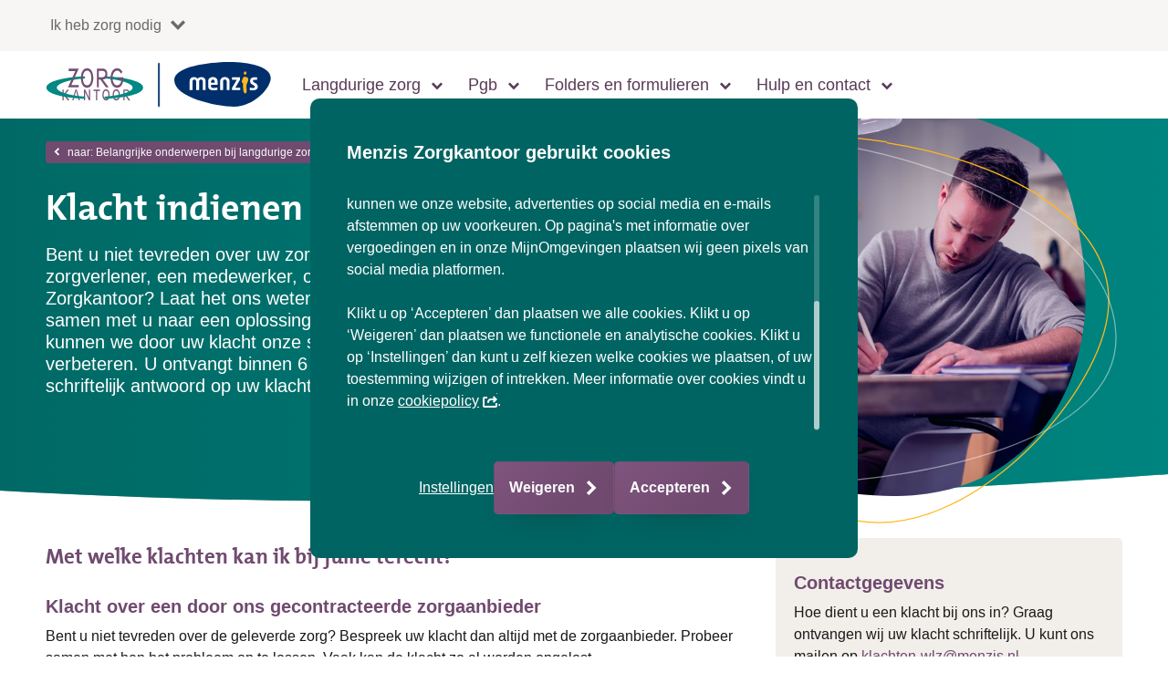

--- FILE ---
content_type: text/html; charset=utf-8
request_url: https://www.menziszorgkantoor.nl/langdurige-zorg/ik-heb-een-mpt-vpt-of-verblijf/klacht
body_size: 13410
content:

<!DOCTYPE html>
<html lang="nl" class="no-js">
<head>
  <meta http-equiv="Content-type" content="text/html; charset=utf-8">
  <meta content="width=device-width, initial-scale=1.0" name="viewport">
  

<meta name="VIcurrentDateTime" content="639056001425743243" />
<meta name="VirtualFolder" content="/" />
<script type="text/javascript" src="/layouts/system/VisitorIdentification.js"></script>

    
<script type="text/javascript">
  !(function (cfg){function e(){cfg.onInit&&cfg.onInit(n)}var x,w,D,t,E,n,C=window,O=document,b=C.location,q="script",I="ingestionendpoint",L="disableExceptionTracking",j="ai.device.";"instrumentationKey"[x="toLowerCase"](),w="crossOrigin",D="POST",t="appInsightsSDK",E=cfg.name||"appInsights",(cfg.name||C[t])&&(C[t]=E),n=C[E]||function(g){var f=!1,m=!1,h={initialize:!0,queue:[],sv:"8",version:2,config:g};function v(e,t){var n={},i="Browser";function a(e){e=""+e;return 1===e.length?"0"+e:e}return n[j+"id"]=i[x](),n[j+"type"]=i,n["ai.operation.name"]=b&&b.pathname||"_unknown_",n["ai.internal.sdkVersion"]="javascript:snippet_"+(h.sv||h.version),{time:(i=new Date).getUTCFullYear()+"-"+a(1+i.getUTCMonth())+"-"+a(i.getUTCDate())+"T"+a(i.getUTCHours())+":"+a(i.getUTCMinutes())+":"+a(i.getUTCSeconds())+"."+(i.getUTCMilliseconds()/1e3).toFixed(3).slice(2,5)+"Z",iKey:e,name:"Microsoft.ApplicationInsights."+e.replace(/-/g,"")+"."+t,sampleRate:100,tags:n,data:{baseData:{ver:2}},ver:undefined,seq:"1",aiDataContract:undefined}}var n,i,t,a,y=-1,T=0,S=["js.monitor.azure.com","js.cdn.applicationinsights.io","js.cdn.monitor.azure.com","js0.cdn.applicationinsights.io","js0.cdn.monitor.azure.com","js2.cdn.applicationinsights.io","js2.cdn.monitor.azure.com","az416426.vo.msecnd.net"],o=g.url||cfg.src,r=function(){return s(o,null)};function s(d,t){if((n=navigator)&&(~(n=(n.userAgent||"").toLowerCase()).indexOf("msie")||~n.indexOf("trident/"))&&~d.indexOf("ai.3")&&(d=d.replace(/(\/)(ai\.3\.)([^\d]*)$/,function(e,t,n){return t+"ai.2"+n})),!1!==cfg.cr)for(var e=0;e<S.length;e++)if(0<d.indexOf(S[e])){y=e;break}var n,i=function(e){var a,t,n,i,o,r,s,c,u,l;h.queue=[],m||(0<=y&&T+1<S.length?(a=(y+T+1)%S.length,p(d.replace(/^(.*\/\/)([\w\.]*)(\/.*)$/,function(e,t,n,i){return t+S[a]+i})),T+=1):(f=m=!0,s=d,!0!==cfg.dle&&(c=(t=function(){var e,t={},n=g.connectionString;if(n)for(var i=n.split(";"),a=0;a<i.length;a++){var o=i[a].split("=");2===o.length&&(t[o[0][x]()]=o[1])}return t[I]||(e=(n=t.endpointsuffix)?t.location:null,t[I]="https://"+(e?e+".":"")+"dc."+(n||"services.visualstudio.com")),t}()).instrumentationkey||g.instrumentationKey||"",t=(t=(t=t[I])&&"/"===t.slice(-1)?t.slice(0,-1):t)?t+"/v2/track":g.endpointUrl,t=g.userOverrideEndpointUrl||t,(n=[]).push((i="SDK LOAD Failure: Failed to load Application Insights SDK script (See stack for details)",o=s,u=t,(l=(r=v(c,"Exception")).data).baseType="ExceptionData",l.baseData.exceptions=[{typeName:"SDKLoadFailed",message:i.replace(/\./g,"-"),hasFullStack:!1,stack:i+"\nSnippet failed to load ["+o+"] -- Telemetry is disabled\nHelp Link: https://go.microsoft.com/fwlink/?linkid=2128109\nHost: "+(b&&b.pathname||"_unknown_")+"\nEndpoint: "+u,parsedStack:[]}],r)),n.push((l=s,i=t,(u=(o=v(c,"Message")).data).baseType="MessageData",(r=u.baseData).message='AI (Internal): 99 message:"'+("SDK LOAD Failure: Failed to load Application Insights SDK script (See stack for details) ("+l+")").replace(/\"/g,"")+'"',r.properties={endpoint:i},o)),s=n,c=t,JSON&&((u=C.fetch)&&!cfg.useXhr?u(c,{method:D,body:JSON.stringify(s),mode:"cors"}):XMLHttpRequest&&((l=new XMLHttpRequest).open(D,c),l.setRequestHeader("Content-type","application/json"),l.send(JSON.stringify(s)))))))},a=function(e,t){m||setTimeout(function(){!t&&h.core||i()},500),f=!1},p=function(e){var n=O.createElement(q),e=(n.src=e,t&&(n.integrity=t),n.setAttribute("data-ai-name",E),cfg[w]);return!e&&""!==e||"undefined"==n[w]||(n[w]=e),n.onload=a,n.onerror=i,n.onreadystatechange=function(e,t){"loaded"!==n.readyState&&"complete"!==n.readyState||a(0,t)},cfg.ld&&cfg.ld<0?O.getElementsByTagName("head")[0].appendChild(n):setTimeout(function(){O.getElementsByTagName(q)[0].parentNode.appendChild(n)},cfg.ld||0),n};p(d)}cfg.sri&&(n=o.match(/^((http[s]?:\/\/.*\/)\w+(\.\d+){1,5})\.(([\w]+\.){0,2}js)$/))&&6===n.length?(d="".concat(n[1],".integrity.json"),i="@".concat(n[4]),l=window.fetch,t=function(e){if(!e.ext||!e.ext[i]||!e.ext[i].file)throw Error("Error Loading JSON response");var t=e.ext[i].integrity||null;s(o=n[2]+e.ext[i].file,t)},l&&!cfg.useXhr?l(d,{method:"GET",mode:"cors"}).then(function(e){return e.json()["catch"](function(){return{}})}).then(t)["catch"](r):XMLHttpRequest&&((a=new XMLHttpRequest).open("GET",d),a.onreadystatechange=function(){if(a.readyState===XMLHttpRequest.DONE)if(200===a.status)try{t(JSON.parse(a.responseText))}catch(e){r()}else r()},a.send())):o&&r();try{h.cookie=O.cookie}catch(k){}function e(e){for(;e.length;)!function(t){h[t]=function(){var e=arguments;f||h.queue.push(function(){h[t].apply(h,e)})}}(e.pop())}var c,u,l="track",d="TrackPage",p="TrackEvent",l=(e([l+"Event",l+"PageView",l+"Exception",l+"Trace",l+"DependencyData",l+"Metric",l+"PageViewPerformance","start"+d,"stop"+d,"start"+p,"stop"+p,"addTelemetryInitializer","setAuthenticatedUserContext","clearAuthenticatedUserContext","flush"]),h.SeverityLevel={Verbose:0,Information:1,Warning:2,Error:3,Critical:4},(g.extensionConfig||{}).ApplicationInsightsAnalytics||{});return!0!==g[L]&&!0!==l[L]&&(e(["_"+(c="onerror")]),u=C[c],C[c]=function(e,t,n,i,a){var o=u&&u(e,t,n,i,a);return!0!==o&&h["_"+c]({message:e,url:t,lineNumber:n,columnNumber:i,error:a,evt:C.event}),o},g.autoExceptionInstrumented=!0),h}(cfg.cfg),(C[E]=n).queue&&0===n.queue.length?(n.queue.push(e),n.trackPageView({})):e();})({
  src: "/Resources/Feature/ThirdParty/js/ai.3.3.2-min.js",
  // name: "appInsights", // Global SDK Instance name defaults to "appInsights" when not supplied
  // ld: 0, // Defines the load delay (in ms) before attempting to load the sdk. -1 = block page load and add to head. (default) = 0ms load after timeout,
  // useXhr: 1, // Use XHR instead of fetch to report failures (if available),
  // dle: true, // Prevent the SDK from reporting load failure log
  crossOrigin: "anonymous", // When supplied this will add the provided value as the cross origin attribute on the script tag
  // onInit: null, // Once the application insights instance has loaded and initialized this callback function will be called with 1 argument -- the sdk instance (DON'T ADD anything to the sdk.queue -- As they won't get called)
  // sri: false, // Custom optional value to specify whether fetching the snippet from integrity file and do integrity check
  cfg: { // Application Insights Configuration
    connectionString: "InstrumentationKey=c8322621-e5bf-4951-a67b-2803de04f586;IngestionEndpoint=https://westeurope-5.in.applicationinsights.azure.com/;LiveEndpoint=https://westeurope.livediagnostics.monitor.azure.com/;ApplicationId=b7cf688b-c777-4195-89b8-b0a1f96f2227"
}});
</script>
<title>Klacht indienen bij Menzis Zorgkantoor</title>
  <meta name="description" content="Bent u ontevreden over uw zorg, zorgverlener of Menzis Zorgkantoor? Lees hier met welke klachten u bij ons terecht kunt en hoe u een klacht indient." />
  <meta name="keywords" content="klacht, klacht indienen, ontevreden" />
  <meta name="robots" content="index,follow" />
<link href="/bundles/menziszorgkantoor.css?v=aUexMpwSoEjWrVf1Ee3Lkb2PpJwaz6q77vci1FTBD_Y1" rel="stylesheet">

<script src="/bundles/menziszorgkantoor.js?v=BKPmPai8cqFNbVLMRJt0W2xb_HboPAFoqjgCzIVhZQQ1"></script>
<link rel="apple-touch-icon" sizes="180x180" href="/Resources/Foundation/Branding/content/images/menziszorgkantoor/Favicons/apple-touch-icon.png">
    <link rel="icon" type="image/png" sizes="32x32" href="/Resources/Foundation/Branding/content/images/menziszorgkantoor/Favicons/favicon-32x32.png">
    <link rel="icon" type="image/png" sizes="16x16" href="/Resources/Foundation/Branding/content/images/menziszorgkantoor/Favicons/favicon-16x16.png">
    <link rel="manifest" href="/Resources/Foundation/Branding/content/images/menziszorgkantoor/Favicons/site.webmanifest">
    <link rel="mask-icon" href="/Resources/Foundation/Branding/content/images/menziszorgkantoor/Favicons/safari-pinned-tab.svg" color="#704a6f">
    <link rel="shortcut icon" href="/Resources/Foundation/Branding/content/images/menziszorgkantoor/Favicons/favicon.ico">
    <meta name="msapplication-TileColor" content="#704a6f">
    <meta name="msapplication-TileImage" content="/Resources/Foundation/Branding/content/images/menziszorgkantoor/Favicons/mstile-150x150.png">
    <meta name="msapplication-config" content="/Resources/Foundation/Branding/content/images/menziszorgkantoor/Favicons/browserconfig.xml">
    <meta name="theme-color" content="#704a6f"><!-- Google Tag Manager -->
<script>
    (function(w,d,s,l,i){w[l]=w[l]||[];w[l].push({'gtm.start':
        new Date().getTime(),event:'gtm.js'});var f=d.getElementsByTagName(s)[0],
        j=d.createElement(s),dl=l!='dataLayer'?'&l='+l:'';j.async=true;j.src=
        'https://www.googletagmanager.com/gtm.js?id='+i+dl;f.parentNode.insertBefore(j,f);
    })(window, document, 'script', 'dataLayer', 'GTM-T3BWQC');
</script>
<!-- End Google Tag Manager -->

</head>
<body class="main-layout    ">
  <div class="body-wrapper">
    
    <!-- Google Tag Manager (noscript) -->
<noscript>
    <iframe name="googleTagmanager" src="https://www.googletagmanager.com/ns.html?id=GTM-T3BWQC" height="0" width="0" style="display:none;visibility:hidden"></iframe>
</noscript>
<!-- End Google Tag Manager (noscript) -->
<nav aria-labelledby="skiplink-navigation" class="skiplink"><div class="container"><span class="sr-only" id="skiplink-navigation">Links voor snelle navigatie</span><ul><li><a href="#main">Ga naar de content</a></li></ul></div></nav><script>
  (function ($, DS) {
    DS.Globals.ExternalLinkText = 'De link zal worden geopend op een nieuwe pagina.';
  })(jQuery, DS)
</script>


    <div class="layout ">
      
    
<header aria-hidden="false" class="header"><div class="grid-section"><div class="container"><div class="content"><div class="header-top-bar"></div><div class="header-top-left">
<div class="navigation-dropdown-container"><button aria-controls="target_13c96731-3ae0-44b4-8d0d-632deda4f0f5" aria-haspopup="true" aria-label="Knop context selector" class="btn-link button-small" data-navigation-dropdown-trigger="" type="button"><span class="button-content"><span class="button-text">Ik heb zorg nodig</span><span class=" icon"><i aria-hidden="true" class="ic-g-chevron-down" title=""></i></span></span></button><div aria-hidden="true" aria-label="Context selector" class="left navigation-dropdown" id="target_13c96731-3ae0-44b4-8d0d-632deda4f0f5"><span class="navigation-dropdown-arrow"></span><a aria-label="Sluit context selector" class="btn-icon navigation-dropdown-close" data-event="close" href="#navigation-close-button" role="button"><span class="button-content"><span class=" icon"><i aria-hidden="true" class="ic-g-close" title=""></i></span></span></a><div><nav><ul class="navigation-list"><li><a href="/" title=""><span class=" icon"><i aria-hidden="true" class="ic-g-arrow-right" title=""></i></span><span class="item-text"><span>Ik heb zorg nodig</span></span></a></li><li><a href="/zorgaanbieders" title=""><span class=" icon"><i aria-hidden="true" class="ic-g-arrow-right" title=""></i></span><span class="item-text"><span>Ik ben een zorgaanbieder</span></span></a></li></ul></nav></div></div></div></div><div class="header-top-right"></div><div class="header-bottom-left"></div><div class="logo logo-border"><a href="/" id="logoMenzisZorgkantoor" title="Naar de homepage"><img alt="MenzisZorgkantoor" id="imgLogo" src="/Resources/Foundation/Branding/content/images/MenzisZorgkantoor/logo.svg" /></a></div><div class="header-bottom-right">
<div class="navigation-main-grouped"><div class="navigation-grouped"><a aria-controls="NavigationGroup-32b316e4-4112-499a-9eb2-eb4a44bcac6f" aria-expanded="false" aria-haspopup="true" aria-label="knop hoofdmenu" class="navigation-toggle-button" data-navigation-toggle="" href="#NavigationGroup-32b316e4-4112-499a-9eb2-eb4a44bcac6f" id="navigationToggleButton-da300c0e-5e95-41f1-b3b6-e0e9e368887f" title="menu"><span class=" icon toggle-icon"><i aria-hidden="true" class="ic-g-hamburger" title="menu"></i><span class="sr-only">menu</span></span><span class=" icon close-icon"><i aria-hidden="true" class="ic-g-close" title="90"></i><span class="sr-only">90</span></span><span class="text">menu</span></a><div aria-hidden="true" aria-label="Hoofdmenu" class="navigation-wrapper" data-navigation="navigation" id="NavigationGroup-32b316e4-4112-499a-9eb2-eb4a44bcac6f"><div class="container"><ul class="accordion--default accordion" data-equalize="[
  {
    &quot;containerElement&quot;: &quot;.accordion-item-body&quot;,
    &quot;elements&quot;: [
      &quot;h3&quot;
    ]
  }
]"><li class="accordion-item"><a aria-controls="collapse_item_bf678e8e-be59-4a3d-8b47-4323b242e16a" aria-expanded="false" class="collapsible-trigger accordion-item-header" data-collapsible="{
  &quot;isExpandedMobile&quot;: false,
  &quot;isExpandedTablet&quot;: false,
  &quot;isExpandedDesktop&quot;: false,
  &quot;isExpanded&quot;: false,
  &quot;togglable&quot;: false,
  &quot;triggerId&quot;: &quot;trigger-collapse_item_bf678e8e-be59-4a3d-8b47-4323b242e16a&quot;,
  &quot;targetId&quot;: &quot;collapse_item_bf678e8e-be59-4a3d-8b47-4323b242e16a&quot;,
  &quot;scrollIntoView&quot;: false
}" href="#collapse_item_bf678e8e-be59-4a3d-8b47-4323b242e16a" id="trigger-collapse_item_bf678e8e-be59-4a3d-8b47-4323b242e16a" role="button"><div class="alignment-container horizontal"><div class="title-content"><span class="h3">Langdurige zorg</span></div><div class="collapsible-icon"><span class=" icon"><i aria-hidden="true" class="ic-g-chevron-down" title=""></i></span></div></div></a><div aria-hidden="true" aria-labelledby="trigger-collapse_item_bf678e8e-be59-4a3d-8b47-4323b242e16a" class=" collapsible accordion-item-body" id="collapse_item_bf678e8e-be59-4a3d-8b47-4323b242e16a" role="region"><div class="row cols-6x2"><div class="column-1"><div class="generic-text"><h3>Langdurige zorg</h3></div><nav><ul class="navigation-list"><li><a href="/wat-doet-het-zorgkantoor" title="Wat doet het zorgkantoor?"><span class="item-text"><span>Wat doet het zorgkantoor?</span></span></a></li><li><a href="/langdurige-zorg/zorg-thuis-of-in-een-instelling" title="Welke zorg kan ik kiezen?"><span class="item-text"><span>Welke zorg kan ik kiezen?</span></span></a></li><li><a href="/hulp-bij-het-regelen" title="Langdurige zorg regelen"><span class="item-text"><span>Langdurige zorg regelen</span></span></a></li><li><a href="/persoonsgebonden-budget-pgb/persoonlijke-verhalen" title="Persoonlijke verhalen"><span class="item-text"><span>Persoonlijke verhalen</span></span></a></li></ul></nav></div><div class="column-2"><p class="h3">Direct Naar</p><nav aria-label="Direct Naar"><ul class="navigation-list"><li><a href="/langdurige-zorg/ik-heb-een-mpt-vpt-of-verblijf" title="Belangrijke onderwerpen bij langdurige zorg"><span class="item-text"><span>Belangrijke onderwerpen bij langdurige zorg</span></span></a></li></ul></nav><a class="btn-primary" data-clickonce="{}" href="/langdurige-zorg/zorgatlas" role="button"><span class="button-content"><span class="button-text">Zorgaanbieder zoeken</span><span class=" icon"><i aria-hidden="true" class="ic-mnz-zorgvinder" title=""></i></span></span></a></div></div></div></li><li class="accordion-item"><a aria-controls="collapse_item_670719e5-7955-441b-b8b2-6c76e080fd59" aria-expanded="false" class="collapsible-trigger accordion-item-header" data-collapsible="{
  &quot;isExpandedMobile&quot;: false,
  &quot;isExpandedTablet&quot;: false,
  &quot;isExpandedDesktop&quot;: false,
  &quot;isExpanded&quot;: false,
  &quot;togglable&quot;: false,
  &quot;triggerId&quot;: &quot;trigger-collapse_item_670719e5-7955-441b-b8b2-6c76e080fd59&quot;,
  &quot;targetId&quot;: &quot;collapse_item_670719e5-7955-441b-b8b2-6c76e080fd59&quot;,
  &quot;scrollIntoView&quot;: false
}" href="#collapse_item_670719e5-7955-441b-b8b2-6c76e080fd59" id="trigger-collapse_item_670719e5-7955-441b-b8b2-6c76e080fd59" role="button"><div class="alignment-container horizontal"><div class="title-content"><span class="h3">Pgb</span></div><div class="collapsible-icon"><span class=" icon"><i aria-hidden="true" class="ic-g-chevron-down" title=""></i></span></div></div></a><div aria-hidden="true" aria-labelledby="trigger-collapse_item_670719e5-7955-441b-b8b2-6c76e080fd59" class=" collapsible accordion-item-body" id="collapse_item_670719e5-7955-441b-b8b2-6c76e080fd59" role="region"><div class="row cols-6x2"><div class="column-1"><div class="generic-text"><h3>PGB</h3></div><nav><ul class="navigation-list"><li><a href="/persoonsgebonden-budget-pgb" title="Over pgb"><span class="item-text"><span>Over pgb</span></span></a></li><li><a href="/hulp-bij-het-regelen-pgb" title="Aanvragen"><span class="item-text"><span>Aanvragen</span></span></a></li><li><a href="/persoonsgebonden-budget-pgb/pgb-vergoedingen-en-tarieven" title="Vergoedingen en tarieven"><span class="item-text"><span>Vergoedingen en tarieven</span></span></a></li></ul></nav></div><div class="column-2"><p class="h3">Direct naar</p><nav aria-label="Direct naar"><ul class="navigation-list"><li><a href="/persoonsgebonden-budget-pgb/belangrijke-onderwerpen" title="Belangrijke onderwerpen"><span class="item-text"><span>Belangrijke onderwerpen</span></span></a></li><li><a href="/langdurige-zorg/folders-en-formulieren" title="Formulieren en folders"><span class="item-text"><span>Formulieren en folders</span></span></a></li></ul></nav><a class="btn-primary" data-clickonce="{}" href="/persoonsgebonden-budget-pgb/pgb-portaal" role="button"><span class="button-content"><span class="button-text">PGB Portaal</span><span class=" icon"><i aria-hidden="true" class="ic-mnz-flat-surface" title=""></i></span></span></a></div></div></div></li><li class="accordion-item"><a aria-controls="collapse_item_32285b9f-3de4-49bd-802a-d311e1e2dfac" aria-expanded="false" class="collapsible-trigger accordion-item-header" data-collapsible="{
  &quot;isExpandedMobile&quot;: false,
  &quot;isExpandedTablet&quot;: false,
  &quot;isExpandedDesktop&quot;: false,
  &quot;isExpanded&quot;: false,
  &quot;togglable&quot;: false,
  &quot;triggerId&quot;: &quot;trigger-collapse_item_32285b9f-3de4-49bd-802a-d311e1e2dfac&quot;,
  &quot;targetId&quot;: &quot;collapse_item_32285b9f-3de4-49bd-802a-d311e1e2dfac&quot;,
  &quot;scrollIntoView&quot;: false
}" href="#collapse_item_32285b9f-3de4-49bd-802a-d311e1e2dfac" id="trigger-collapse_item_32285b9f-3de4-49bd-802a-d311e1e2dfac" role="button"><div class="alignment-container horizontal"><div class="title-content"><span class="h3">Folders en formulieren</span></div><div class="collapsible-icon"><span class=" icon"><i aria-hidden="true" class="ic-g-chevron-down" title=""></i></span></div></div></a><div aria-hidden="true" aria-labelledby="trigger-collapse_item_32285b9f-3de4-49bd-802a-d311e1e2dfac" class=" collapsible accordion-item-body" id="collapse_item_32285b9f-3de4-49bd-802a-d311e1e2dfac" role="region"><div class="row cols-6x2"><div class="column-1"><div class="generic-text"><h3>Formulieren en folders</h3></div><nav><ul class="navigation-list"><li><a href="/langdurige-zorg/folders-en-formulieren" title="Alle formulieren en folders"><span class="item-text"><span>Alle formulieren en folders</span></span></a></li></ul></nav></div></div></div></li><li class="accordion-item"><a aria-controls="collapse_item_567adb5c-93a2-4b6c-aaa2-398bbde8bcf0" aria-expanded="false" class="collapsible-trigger accordion-item-header" data-collapsible="{
  &quot;isExpandedMobile&quot;: false,
  &quot;isExpandedTablet&quot;: false,
  &quot;isExpandedDesktop&quot;: false,
  &quot;isExpanded&quot;: false,
  &quot;togglable&quot;: false,
  &quot;triggerId&quot;: &quot;trigger-collapse_item_567adb5c-93a2-4b6c-aaa2-398bbde8bcf0&quot;,
  &quot;targetId&quot;: &quot;collapse_item_567adb5c-93a2-4b6c-aaa2-398bbde8bcf0&quot;,
  &quot;scrollIntoView&quot;: false
}" href="#collapse_item_567adb5c-93a2-4b6c-aaa2-398bbde8bcf0" id="trigger-collapse_item_567adb5c-93a2-4b6c-aaa2-398bbde8bcf0" role="button"><div class="alignment-container horizontal"><div class="title-content"><span class="h3">Hulp en contact</span></div><div class="collapsible-icon"><span class=" icon"><i aria-hidden="true" class="ic-g-chevron-down" title=""></i></span></div></div></a><div aria-hidden="true" aria-labelledby="trigger-collapse_item_567adb5c-93a2-4b6c-aaa2-398bbde8bcf0" class=" collapsible accordion-item-body" id="collapse_item_567adb5c-93a2-4b6c-aaa2-398bbde8bcf0" role="region"><div class="row cols-6x2"><div class="column-1"><div class="generic-text"><h3>Hulp en contact</h3></div><nav><ul class="navigation-list"><li><a href="/contact" title="Contact opnemen"><span class="item-text"><span>Contact opnemen</span></span></a></li><li><a href="/contact/onafhankelijke-clientondersteuning" title="Cliëntondersteuning"><span class="item-text"><span>Cli&#235;ntondersteuning</span></span></a></li></ul></nav></div><div class="column-2"><div class="generic-text"><h3>Snel naar</h3></div><a class="btn-primary" data-clickonce="{}" href="/contact/contactformulier" role="button"><span class="button-content"><span class="button-text">Contactformulier</span><span class=" icon"><i aria-hidden="true" class="ic-mnz-dossier" title=""></i></span></span></a></div></div></div></li></ul></div><div class="backdrop fade"></div></div></div></div></div></div></div></div></header>

      <main id="main">
        
        
    <div class=" hero hero--media"><div class="hero-wrapper"><div class="hero-content"><div class="hero-navigation"><div class="grid-section"><div class="container"><nav aria-label=" naar Belangrijke onderwerpen bij langdurige zorg"><a class="back-button" href="/langdurige-zorg/ik-heb-een-mpt-vpt-of-verblijf"><span>naar</span>: <span>Belangrijke onderwerpen bij langdurige zorg</span></a></nav></div></div></div><div aria-label="Klacht indienen" class="hero-region" role="region"><div class="center hero-container container"><h1 id="h-klacht-indienen">Klacht indienen</h1><div class="media-container"><div class="mediawrapper"><figure class="imagecontainer--shadow imagecontainer--radius imagecontainer"><picture><img alt="" data-loading="eager" role="presentation" src="/-/m/publieke-sites/menzis-zorgkantoren/consumenten/achtergrondafbeeldingen/schrijvende-man-met-laptop.jpg" /></picture></figure></div></div><p class="hero-sub">Bent u niet tevreden over uw zorg, een zorgverlener, een medewerker, of Menzis Zorgkantoor? Laat het ons weten. We kijken samen met u naar een oplossing. En misschien kunnen we door uw klacht onze service verbeteren. U ontvangt binnen 6 weken schriftelijk antwoord op uw klacht. </p><div class="content-foot"></div></div></div></div></div></div>

        <div class="content-wrapper">
          <div class="row container">
            <div class="grid-section-container">
              



<div class="grid-section"><div class="container"><div class="row cols-8-4"><div class="column-1"><div class=" generic-text"><h2>Met welke klachten kan ik bij jullie terecht?</h2><h3>Klacht over een door ons gecontracteerde zorgaanbieder</h3><p>&#10;Bent u niet tevreden over de geleverde zorg? Bespreek uw klacht dan altijd met de zorgaanbieder. Probeer samen met hen het probleem op te lossen. Vaak kan de klacht zo al worden opgelost.</p><p>Komt u samen niet tot een oplossing? Dan kunt u een schriftelijke klacht indienen bij de zorgaanbieder. Elke zorginstelling is wettelijk verplicht een klachtenregeling te hebben en een klachtenfunctionaris. De klachtenregeling kunt u vinden op de website van de zorgaanbieder. Bent u niet tevreden over de oplossing? Dan kunt u naar een geschillencommissie gaan. De zorgaanbieder informeert u daarover.&#8239;</p><p>U kunt bij ons terecht voor advies over het indienen van de klacht of tijdens de klachtenprocedure. Uiteraard is uw privacy geborgd. Wij nemen alleen contact op met de zorgverlener als u daarvoor toestemming geeft. Maar ook als u ons advies of onze hulp niet nodig heeft horen wij graag uw klacht.</p><h3><strong>Klacht over het Menzis Zorgkantoor</strong></h3><p>Bent u niet tevreden over ons? Dien dan een klacht bij ons in.</p><h3><strong>Klacht over een zorgverlener ingekocht met een persoonsgebonden budget (pgb)</strong></h3><p>Bij een pgb bent u als budgethouder zelf verantwoordelijk voor de kwaliteit van de ingekochte zorg. U kunt daarom niet bij ons terecht met uw klacht. Dien uw klacht bij uw zorgverlener in.</p><h3>Bent u het niet eens met het antwoord op uw klacht?</h3><p>Dan kunt u de klacht binnen een jaar voorleggen aan de <a rel="noopener noreferrer" href="https://www.nationaleombudsman.nl/vraag-en-antwoord/klacht-of-bezwaar" target="_blank">Nationale Ombudsman</a>.</p><h3>Heeft u een vermoeden van fraude?</h3><p>Vermoedt u fraude in de langdurige zorg (Wlz)? Bijvoorbeeld dat er wordt gefraudeerd met een pgb Wlz? Meld dit aan ons.</p><p><a href="/langdurige-zorg/ik-heb-een-mpt-vpt-of-verblijf/fraudebeleid/fraude-melden" class="btn btn-primary">Meld fraude</a></p></div></div><div class="column-2">
<div class="card card-quinary shadow"><div class="card-body"><div><div class=" generic-text"><h3>Contactgegevens</h3><p>Hoe dient u een klacht bij ons in?&#160;<span>Graag ontvangen wij uw klacht schriftelijk.&#160;</span><span>U kunt ons mailen op </span><a href="mailto:klachten-wlz@menzis.nl">klachten-wlz@menzis.nl</a></p><p>Of uw klacht per brief sturen naar:&#160;<br>&#10;Menzis Zorgkantoor<br>&#10;Afdeling Bezwaar &amp; Klacht Wlz<br>&#10;Postbus 477<br>&#10;7500 AL Enschede</p></div></div></div></div>
<div class="card card-default shadow"><div class="card-body"><div><div class=" generic-text"><h3>Vragen?</h3><p>&#10;Heeft u een vraag over het indienen van een klacht over uw zorg, uw zorgverlener of het Zorgkantoor? Op werkdagen bereikt u ons tussen 09:00 uur en 16:00 uur op&#160;<span>telefoonnummer: 053 485 63 10</span>.</p></div></div></div></div>
<div class="card card-default shadow"><div class="card-body"><div><div class=" generic-text"><h3>Extra hulp nodig?</h3><p>Heeft u hulp nodig bij uw klacht? Maak dan gebruik van cliëntondersteuning. Hulp en advies is altijd gratis.</p><p><span><a href="/contact/onafhankelijke-clientondersteuning" class="btn btn-primary">Informatie cliëntondersteuning</a></span></p></div></div></div></div>
<div class="card card-default shadow"><div class="card-body"><div><div class=" generic-text"><h3>Bezwaar maken</h3><p>Bent u het niet eens met een schriftelijk besluit van het Zorgkantoor? Dan kunt u daartegen bezwaar maken.</p><p><a href="/langdurige-zorg/ik-heb-een-mpt-vpt-of-verblijf/bezwaar" class="btn btn-primary">Bezwaar maken</a></p></div></div></div></div></div></div></div></div>
<div class="grid-section theme-quaternary"><div class="container"><div class="row cols-8-4"><div class="column-1"><div class=" generic-text"><h2><h2>Veelgestelde vragen</h2></h2></div><ul class="accordion--default accordion"><li class="accordion-item"><a aria-controls="collapse_item_f3feb3ae-7887-4f16-b06a-3427a9a9b929" aria-expanded="false" class="collapsible-trigger accordion-item-header" data-collapsible="{
  &quot;isExpandedMobile&quot;: false,
  &quot;isExpandedTablet&quot;: false,
  &quot;isExpandedDesktop&quot;: false,
  &quot;isExpanded&quot;: false,
  &quot;togglable&quot;: true,
  &quot;triggerId&quot;: &quot;trigger-collapse_item_f3feb3ae-7887-4f16-b06a-3427a9a9b929&quot;,
  &quot;targetId&quot;: &quot;collapse_item_f3feb3ae-7887-4f16-b06a-3427a9a9b929&quot;,
  &quot;scrollIntoView&quot;: false
}" href="#collapse_item_f3feb3ae-7887-4f16-b06a-3427a9a9b929" id="trigger-collapse_item_f3feb3ae-7887-4f16-b06a-3427a9a9b929" role="button"><div class="alignment-container horizontal"><div class="title-content"><h3 id="h-wat-is-het-verschil-tussen-een-klacht-en-een-bezwaar">Wat is het verschil tussen een klacht en een bezwaar?</h3></div><div class="collapsible-icon"><span class="animated-plus-icon"></span></div></div></a><div aria-hidden="true" aria-labelledby="trigger-collapse_item_f3feb3ae-7887-4f16-b06a-3427a9a9b929" class=" collapsible accordion-item-body" id="collapse_item_f3feb3ae-7887-4f16-b06a-3427a9a9b929" role="region"><p>Een klacht dient u in als u van mening bent dat het Zorgkantoor of een, door het Zorgkantoor, gecontracteerde aanbieder zich naar u toe verkeerd heeft gedragen. Bijvoorbeeld als een medewerker u niet goed te woord heeft gestaan, of als u niet tevreden bent over de zorg die u ontvangt. Dit kunt u kenbaar maken via telefoon, e-mail of per brief.</p><p>Bent u het niet eens met een besluit van het Zorgkantoor? Dan kunt u een bezwaar indienen. Dat heet officieel een bezwaarschrift. U kunt bijvoorbeeld bezwaar maken tegen de afwijzing van uw zorgverlener of over een beslissing over uw zorg in natura thuis.</p><p>Als u niet weet of uw kwestie een klacht of een bezwaar is,&#160;<span>neem dan contact op met </span><a href="/contact">afdeling Zorgadvies</a><span>.</span></p></div></li></ul></div><div class="column-2"></div></div></div></div>
            </div>
          </div>
        </div>
        
    
<div class="footer"><div class="grid-section footer-top theme-secondary"><div class="container"><div class="row cols-12"><div class="column-1"><form action="/zoek-resultaten" class="f-form-default" data-load="form" id="footer-search-form" method="get" name="footer-search-form"><div class=" formfield-container"><div class="formfield-group"><div class="formfield--search-custom   formfield"><label for="footer-search-form-_term">Niet gevonden wat u zocht?</label><div class="input-group"><div class="input"><input autocomplete="off" data-fieldname="term" id="footer-search-form-_term" name="term" placeholder="Zoeken binnen menziszorgkantoor.nl" spellcheck="false" type="search" value="" /><button aria-controls="footer-search-form-_term" class="btn-icon btn-formfield" title="Zoeken" type="submit"><span class="button-content"><span class=" icon"><i aria-hidden="true" class="ic-g-magnifier" title=""></i></span></span></button></div></div></div></div></div></form></div><div class="column-2"></div></div></div></div><div class="grid-section footer-bottom theme-secondary"><div class="container"><div class="row cols-12"><div class="column-1"><div class=" generic-text"><h2>Vragen? We helpen u graag.</h2></div>
<ul class="contact-list"><li><div class="contact-item"><span class=" icon"><i aria-hidden="true" class="ic-mnz-chatcircle" title=""></i></span><div><h3 class="title" id="h-contact">Contact</h3><span class="subline"><a href="/contact" rel="noopener noreferrer" target="_blank">Hulp &amp; contact</a></span></div></div></li></ul></div></div></div></div></div>

      </main>

      
    
<footer class="foot"><div class="grid-section"><div class="container"><div class="row cols-6x2"><div class="column-1">
<nav class="breadcrumb--collapsible breadcrumb" id="bc_e4971b38"><a aria-label="Open breadcrumb" class="breadcrumb-trigger" href="#bc_e4971b38" target="_self" title="Open breadcrumb"></a><span class="breadcrumb-title">Je bent nu hier:</span><div class="breadcrumb-content" id="bc_dcc16166"><ul><li><a href="/" title="Home">Home</a></li><li><a href="/langdurige-zorg" title="Langdurige zorg">Langdurige zorg</a></li><li><a href="/langdurige-zorg/ik-heb-een-mpt-vpt-of-verblijf" title="Belangrijke onderwerpen bij langdurige zorg">Belangrijke onderwerpen bij langdurige zorg</a></li><li><p>Klacht indienen</p></li></ul></div><a aria-label="Sluit breadcrumb" class="btn-icon" data-event="close" href="#bc_dcc16166" role="button"><span class="button-content"><span class=" icon"><i aria-hidden="true" class="ic-g-close" title=""></i></span></span></a></nav></div><div class="column-2">
<nav aria-label="Info links"><ul class="list--link  horizontal list"><li><a href="/toegankelijkheid">Toegankelijkheid</a></li><li><a href="/privacystatement">Privacy</a></li><li><a href="/cookiepolicy" title="Cookiepolicy &amp; Cookies aanpassen">Cookiepolicy &amp; Cookies aanpassen</a></li></ul></nav></div></div></div></div></footer>

    </div>
    
    
<form action="/langdurige-zorg/ik-heb-een-mpt-vpt-of-verblijf/klacht" class="f-form-custom" id="Cookiewall" method="post" name="Cookiewall"><input name="uid" type="hidden" value="9a691cd8-7092-4a5a-a034-813f8561f7fd" /><input name="__RequestVerificationToken" type="hidden" value="np8uYqXf4Cr8hhUkh2O9x1mbFNad-USYTY9VmvTh-vrJYEYukQR_XskxkAAktvf0zAUe1FQauS_7JKSoThxpha1HMnJFNyyrpajxloOq0KU1" /><!--googleoff: index--><div class="cookiewall"><dialog aria-hidden="false" aria-label="Cookiewall" class="modal fade" data-modal="{
  &quot;instantOpen&quot;: true,
  &quot;focusedElementId&quot;: &quot;#cookiewallSettings&quot;
}" id="modal-cookiewall" name="ModalCookieWall" title="Cookiewall"><div class="scrollable  modal-dialog" role="document"><div class="modal-content"><div class="modal-header"><H3 class="modal-title">Menzis Zorgkantoor gebruikt cookies </H3></div><div class="modal-body"><div data-simplebar="init" data-simplebar-auto-hide="false"><div><div class="generic-text"><p>Functionele cookies zijn nodig voor de werking van onze websites en apps en worden daarom altijd geplaatst. Analytische cookies helpen ons om inzicht te krijgen in hoe de website wordt gebruikt, zodat we de website kunnen verbeteren. Met deze beide cookies worden geen persoonsgegevens verzameld.</p><p>Cookies voor marktonderzoek en marketing plaatsen we alleen met uw toestemming. Hiermee weten we bijvoorbeeld welke pagina&#8217;s u bekijkt op onze website; ook vergoedingenpagina&#8217;s. Met deze informatie kunnen we onze website, advertenties op social media en e-mails afstemmen op uw voorkeuren. Op pagina&#39;s met informatie over vergoedingen en in onze MijnOmgevingen plaatsen wij geen pixels van social media platformen.</p><p>Klikt u op &#8216;Accepteren&#8217; dan plaatsen we alle cookies. Klikt u op &#8216;Weigeren&#8217; dan plaatsen we functionele en analytische cookies. Klikt u op &#8216;Instellingen&#8217; dan kunt u zelf kiezen welke cookies we plaatsen, of uw toestemming wijzigen of intrekken.&#160;Meer informatie over cookies vindt u in onze <a href="/cookiepolicy" target="_blank" rel="noopener noreferrer">cookiepolicy</a>.</p></div></div></div></div><div class="modal-footer"><div class="alignment-container horizontal-sm center vertical"><a data-toggle="modal" href="#modal-cookiemodal" id="cookiewallSettings" role="button"><span class="button-content"><span class="button-text">Instellingen</span></span></a><button class="btn-primary" id="cookiewallDecline" name="action:Weigeren" type="submit"><span class="button-content"><span class="button-text">Weigeren</span><span class=" icon"><i aria-hidden="true" class="ic-g-chevron-right" title=""></i></span></span></button><button class="btn-primary" id="cookiewallAccept" name="action:Accepteren" type="submit"><span class="button-content"><span class="button-text">Accepteren</span><span class=" icon"><i aria-hidden="true" class="ic-g-chevron-right" title=""></i></span></span></button></div></div></div></div><div class="backdrop fade"></div></dialog><dialog aria-hidden="true" aria-label="cookiewall" class="modal fade" id="modal-cookiemodal" name="ModalCookieWall" title="cookiewall"><div class="scrollable  modal-dialog" role="document"><div class="modal-content"><div class="modal-header"><H3 class="modal-title">Cookie instellingen</H3></div><div class="modal-body"><div data-simplebar="init" data-simplebar-auto-hide="false"><div><p>Bij Menzis Zorgkantoor onderscheiden we vier cookieniveaus. U stelt hieronder zelf in welke cookies u accepteert. De instellingen kunt u altijd wijzigen via onze cookiepolicy. Door het niet accepteren van cookies is uw website-ervaring mogelijk niet optimaal.</p><div class=" formfield-container"><div class="formfield-group"><div class="  formfield"><div class="input-group"><div class="input"><label class="radio-label" for="CookieOptions_Value_1"><span class="input-radio"><input data-fieldname="CookieOptions" id="CookieOptions_Value_1" name="CookieOptions.Value" spellcheck="false" type="radio" value="1" /><span class="dummy"><span class="dummy-inner"></span></span></span><span class="label-text">Functionele cookie</span></label></div><div class="input-help">U geeft hiermee toestemming voor het plaatsen van functionele cookies.</div><div class="input"><label class="radio-label" for="CookieOptions_Value_2"><span class="input-radio"><input checked="checked" data-fieldname="CookieOptions" id="CookieOptions_Value_2" name="CookieOptions.Value" spellcheck="false" type="radio" value="2" /><span class="dummy"><span class="dummy-inner"></span></span></span><span class="label-text">Analytische cookies</span></label></div><div class="input-help">U geeft hiermee toestemming voor het plaatsen van analytische cookies en functionele cookies.</div><div class="input"><label class="radio-label" for="CookieOptions_Value_3"><span class="input-radio"><input data-fieldname="CookieOptions" id="CookieOptions_Value_3" name="CookieOptions.Value" spellcheck="false" type="radio" value="3" /><span class="dummy"><span class="dummy-inner"></span></span></span><span class="label-text">Marktonderzoek</span></label></div><div class="input-help">U geeft hiermee toestemming voor het plaatsen van cookies voor marktonderzoek, analytische cookies en functionele cookies.</div><div class="input"><label class="radio-label" for="CookieOptions_Value_4"><span class="input-radio"><input data-fieldname="CookieOptions" id="CookieOptions_Value_4" name="CookieOptions.Value" spellcheck="false" type="radio" value="4" /><span class="dummy"><span class="dummy-inner"></span></span></span><span class="label-text">Overige (marketing) cookies</span></label></div><div class="input-help">U geeft hiermee toestemming voor het plaatsen van alle soorten cookies (functionele, analytische, marktonderzoek, marketing en overige cookies)</div></div></div></div></div></div></div></div><div class="modal-footer"><div class="alignment-container center vertical"><button class="btn-primary" name="action:InstellenCookieWall" type="submit"><span class="button-content"><span class="button-text">Instellingen opslaan</span></span></button></div></div></div></div><div class="backdrop fade"></div></dialog></div><!--googleon: index--></form>


    
    

  </div>
</body>
</html>

--- FILE ---
content_type: text/css; charset=utf-8
request_url: https://www.menziszorgkantoor.nl/bundles/menziszorgkantoor.css?v=aUexMpwSoEjWrVf1Ee3Lkb2PpJwaz6q77vci1FTBD_Y1
body_size: 93242
content:
*{-webkit-box-sizing:border-box;box-sizing:border-box;padding:0;border:0;margin:0;font-size:100%;vertical-align:baseline}ul,ol{list-style:none}[class*=btn-]{margin:0;color:inherit;-webkit-appearance:none}button{overflow:visible;text-transform:none}button[disabled],html input[disabled]{cursor:default}button::-moz-focus-inner,input::-moz-focus-inner{padding:0;border:0}button::-moz-focus-inner,[type=button]::-moz-focus-inner,[type=reset]::-moz-focus-inner,[type=submit]::-moz-focus-inner{border-style:none;padding:0}button:-moz-focusring,[type=button]:-moz-focusring,[type=reset]:-moz-focusring,[type=submit]:-moz-focusring{outline:1px dotted ButtonText}legend{display:table;padding:0}fieldset{padding:.01em 0 0;border:0;margin:0;min-width:0}body:not(:-moz-handler-blocked) fieldset{display:table-cell}html{background-color:#fff;color:#1a1a1a;font-size:62.5%;scroll-behavior:smooth}body{position:relative;overflow:hidden;font-family:Arimo, Helvetica, Arial, sans-serif;font-size:140%;line-height:2.4rem;overflow-y:auto}@media(min-width: 768px){body{font-size:160%}}body.body--salesfunnel{background-color:#f7f6f4}body.dyslexia *{font-family:opendyslexic, sans-serif !important;font-size-adjust:.45 !important}.body-wrapper{margin:0}.body--salesfunnel .body-wrapper{-webkit-box-shadow:none;box-shadow:none}*:focus{outline:.2rem rgba(0,0,0,0)}*:focus-visible,.focus{outline:solid .1rem currentColor;outline-offset:3px}*:focus-visible[aria-expanded=true]:has(.collapsible-icon),.focus[aria-expanded=true]:has(.collapsible-icon){outline:none !important}*:focus-visible[aria-expanded=true]:has(.collapsible-icon) .collapsible-icon,.focus[aria-expanded=true]:has(.collapsible-icon) .collapsible-icon{outline:solid .1rem currentColor;outline-offset:3px}html{line-height:1.15;-webkit-text-size-adjust:100%}body{margin:0}.grid-section-container{display:block}h1{margin:.67em 0;font-size:2em}hr{overflow:visible;-webkit-box-sizing:content-box;box-sizing:content-box;height:0}pre{font-family:monospace;font-size:1em}a{background-color:rgba(0,0,0,0)}abbr[title]{border-bottom:none;text-decoration:underline;text-decoration:underline;-webkit-text-decoration:underline dotted;text-decoration:underline dotted}b,strong{font-weight:bolder}code,kbd,samp{font-family:monospace;font-size:1em}small{font-size:80%}sub,sup{position:relative;font-size:75%;line-height:0;vertical-align:baseline}sub{bottom:-0.25em}sup{top:-0.5em}img{border-style:none}button,input,optgroup,select,textarea{margin:0;font-family:inherit;font-size:100%;line-height:1.15}button,input{overflow:visible}button,select{text-transform:none}[type=button],[type=reset],[type=submit],button{-webkit-appearance:button}[type=button]::-moz-focus-inner,[type=reset]::-moz-focus-inner,[type=submit]::-moz-focus-inner,button::-moz-focus-inner{border-style:none;padding:0}[type=button]:-moz-focusring,[type=reset]:-moz-focusring,[type=submit]:-moz-focusring,button:-moz-focusring{outline:1px dotted ButtonText}fieldset{padding:.35em .75em .625em}legend{display:table;-webkit-box-sizing:border-box;box-sizing:border-box;padding:0;color:inherit;max-width:100%;white-space:normal}progress{vertical-align:baseline}textarea{overflow:auto}[type=checkbox],[type=radio]{-webkit-box-sizing:border-box;box-sizing:border-box;padding:0}[type=number]::-webkit-inner-spin-button,[type=number]::-webkit-outer-spin-button{height:auto}[type=search]{-webkit-appearance:textfield;outline-offset:-2px}[type=search]::-webkit-search-decoration{-webkit-appearance:none}::-webkit-file-upload-button{-webkit-appearance:button;font:inherit}details{display:block}summary{display:list-item}template{display:none}[hidden]{display:none}.sr-only{position:absolute;overflow:hidden;-webkit-clip-path:rect(0, 0, 0, 0);clip-path:rect(0, 0, 0, 0);width:1px;height:1px;padding:0;border:0;margin:-1px}.sr-only-focusabel:active,.sr-only-focusabel:focus{position:static;overflow:visible;-webkit-clip-path:none;clip-path:none;width:auto;height:auto;margin:0}.hidden{display:none !important}@media(max-width: 340px){.hidden-xxs{display:none !important}}@media(max-width: 541px){.hidden-xs{display:none !important}}@media(max-width: 768px){.hidden-sm{display:none !important}}@media(max-width: 992px){.hidden-md{display:none !important}}@media(max-width: 1024px){.hidden-lg{display:none !important}}@media(max-width: 1200px){.hidden-xl{display:none !important}}@media(max-width: 1600px){.hidden-xxl{display:none !important}}@media(max-width: 767px){.hide-xs{display:none !important}}@media(max-width: 540px){.hide-xxs{display:none !important}}@media(max-width: 540px){.hide-lt-xs{display:none !important}}@media(min-width: 541px){.hide-gte-xs{display:none !important}}@media(max-width: 767px){.hide-lt-sm{display:none !important}}@media(min-width: 768px){.hide-gte-sm{display:none !important}}@media(max-width: 991px){.hide-lt-md{display:none !important}}@media(min-width: 992px){.hide-gte-md{display:none !important}}@media(max-width: 1023px){.hide-lt-lg{display:none !important}}@media(min-width: 1024px){.hide-gte-lg{display:none !important}}.offscreen{position:absolute !important;top:-200vh !important;overflow:hidden !important;width:1px !important;height:1px !important;padding:0 !important;margin:-1px !important;-webkit-clip-path:inset(50%) !important;clip-path:inset(50%) !important}.width-full{width:100% !important}.width-half{width:50% !important}.width-third{width:33.33% !important}.width-fourth{width:25% !important}.no-margin-bottom{margin-bottom:0 !important}@media(max-width: 540px){.no-margin-bottom-xxs{margin-bottom:0 !important}}@font-face{font-family:"opendyslexic";font-weight:400;font-style:normal;src:url(/Resources/Foundation/Branding/content/fonts/opendyslexic/opendyslexic-regular.woff2) format("woff2"),url(/Resources/Foundation/Branding/content/fonts/opendyslexic/opendyslexic-regular.woff) format("woff"),url(/Resources/Foundation/Branding/content/fonts/opendyslexic/opendyslexic-regular.ttf) format("truetype")}@font-face{font-family:"opendyslexic";font-weight:600;font-style:normal;src:url(/Resources/Foundation/Branding/content/fonts/opendyslexic/opendyslexic-bold.woff2) format("woff2"),url(/Resources/Foundation/Branding/content/fonts/opendyslexic/opendyslexic-bold.woff) format("woff"),url(/Resources/Foundation/Branding/content/fonts/opendyslexic/opendyslexic-bold.ttf) format("truetype")}@font-face{font-family:"Arimo";font-weight:400;font-style:normal;src:url(/Resources/Foundation/Branding/content/fonts/arimo/arimo-regular-webfont.eot);src:url(/Resources/Foundation/Branding/content/fonts/arimo/arimo-regular-webfont.eot?#iefix) format("embedded-opentype"),url(/Resources/Foundation/Branding/content/fonts/arimo/arimo-regular-webfont.woff) format("woff"),url(/Resources/Foundation/Branding/content/fonts/arimo/arimo-regular-webfont.ttf) format("truetype")}@font-face{font-family:"Arimo";font-weight:700;font-style:normal;src:url(/Resources/Foundation/Branding/content/fonts/arimo/arimo-bold-webfont.eot);src:url(/Resources/Foundation/Branding/content/fonts/arimo/arimo-bold-webfont.eot?#iefix) format("embedded-opentype"),url(/Resources/Foundation/Branding/content/fonts/arimo/arimo-bold-webfont.woff) format("woff"),url(/Resources/Foundation/Branding/content/fonts/arimo/arimo-bold-webfont.ttf) format("truetype")}@font-face{font-family:"TMix";font-weight:400;font-style:normal;src:url(/Resources/Foundation/Branding/content/fonts/tmix/tmix-webfont.eot);src:url(/Resources/Foundation/Branding/content/fonts/tmix/tmix-webfont.eot?#iefix) format("embedded-opentype"),url(/Resources/Foundation/Branding/content/fonts/tmix/tmix-webfont.woff) format("woff"),url(/Resources/Foundation/Branding/content/fonts/tmix/tmix-webfont.ttf) format("truetype")}@font-face{font-family:"TMix";font-weight:600;font-style:normal;src:url(/Resources/Foundation/Branding/content/fonts/tmix/tmixsemibold-webfont.eot);src:url(/Resources/Foundation/Branding/content/fonts/tmix/tmixsemibold-webfont.eot?#iefix) format("embedded-opentype"),url(/Resources/Foundation/Branding/content/fonts/tmix/tmixsemibold-webfont.woff) format("woff"),url(/Resources/Foundation/Branding/content/fonts/tmix/tmixsemibold-webfont.ttf) format("truetype")}@font-face{font-family:"TMix";font-weight:700;font-style:normal;src:url(/Resources/Foundation/Branding/content/fonts/tmix/tmixbold-webfont.eot);src:url(/Resources/Foundation/Branding/content/fonts/tmix/tmixbold-webfont.eot?#iefix) format("embedded-opentype"),url(/Resources/Foundation/Branding/content/fonts/tmix/tmixbold-webfont.woff) format("woff"),url(/Resources/Foundation/Branding/content/fonts/tmix/tmixbold-webfont.ttf) format("truetype")}@font-face{font-family:"TMix";font-weight:800;font-style:normal;src:url(/Resources/Foundation/Branding/content/fonts/tmix/tmixextrabold-webfont.eot);src:url(/Resources/Foundation/Branding/content/fonts/tmix/tmixextrabold-webfont.eot?#iefix) format("embedded-opentype"),url(/Resources/Foundation/Branding/content/fonts/tmix/tmixextrabold-webfont.woff) format("woff"),url(/Resources/Foundation/Branding/content/fonts/tmix/tmixextrabold-webfont.ttf) format("truetype")}.js .collapsible{position:relative;opacity:0;overflow:hidden;-webkit-transition:all .25s ease-in;transition:all .25s ease-in;max-height:0;visibility:hidden}.js .collapsible[aria-hidden=false]{opacity:1;-webkit-animation:collapse-down .5s 1 forwards;animation:collapse-down .5s 1 forwards;-webkit-transition:opacity .25s ease-in;transition:opacity .25s ease-in;max-height:none;visibility:visible}.js .collapsible[aria-hidden=false].fade{-webkit-animation:none;animation:none}@-webkit-keyframes collapse-down{0%{max-height:0}99%{max-height:100vh}100%{max-height:none}}@keyframes collapse-down{0%{max-height:0}99%{max-height:100vh}100%{max-height:none}}.no-js .collapsible{overflow:hidden}.no-js .collapsible[aria-hidden=true]{position:relative;opacity:0;-webkit-transition:all .25s ease-in;transition:all .25s ease-in;max-height:0;visibility:hidden}.no-js .collapsible[aria-hidden=true]:target{max-height:none;opacity:1;-webkit-transition:opacity .25s ease-in;transition:opacity .25s ease-in;visibility:visible}a:not([class*=btn-]).disabled{pointer-events:none;opacity:.5}a:not([class*=btn-]){position:relative}a:not([class*=btn-]):hover{-webkit-text-decoration:none;text-decoration:none}p a:not([class*=btn-]){font-weight:normal}p a:not([class*=btn-]):not([class*=button-])[target=_blank] .icon{position:relative;top:.2rem;right:0;display:inline-block;padding-left:.4rem}p a:not([class*=btn-]):not([class*=button-])[target=_blank] .icon .ic-g-external-link::before{color:currentColor}.theme-default{background-color:#fff;color:#1a1a1a}.theme-primary{background-color:#704a6f;color:#fff}.theme-secondary{background-color:#006462;color:#fff}.theme-tertiary{background-color:#00847f;color:#fff}.theme-quaternary{background-color:#f7f6f4;color:#1a1a1a}.theme-quinary{background-color:#f2efeb;color:#1a1a1a}.theme-senary{background-color:#e6f0ef;color:#704a6f}[class^=arrow-].card-default::before,[class*=" arrow-"].card-default::before{border-color:#fff}[class^=arrow-].card-primary::before,[class*=" arrow-"].card-primary::before{border-color:#704a6f}[class^=arrow-].card-secondary::before,[class*=" arrow-"].card-secondary::before{border-color:#006462}[class^=arrow-].card-tertiary::before,[class*=" arrow-"].card-tertiary::before{border-color:#00847f}[class^=arrow-].card-quaternary::before,[class*=" arrow-"].card-quaternary::before{border-color:#f7f6f4}[class^=arrow-].card-quinary::before,[class*=" arrow-"].card-quinary::before{border-color:#f2efeb}[class^=arrow-].card-senary::before,[class*=" arrow-"].card-senary::before{border-color:#e6f0ef}[class^=arrow-]::before,[class*=" arrow-"]::before{content:"";position:absolute;width:0;height:0;border:1.6rem solid #fff}[class^=arrow-].arrow-up::before,[class^=arrow-].arrow-down::before,[class*=" arrow-"].arrow-up::before,[class*=" arrow-"].arrow-down::before{border-left-color:rgba(0,0,0,0);border-right-color:rgba(0,0,0,0);left:50%;-webkit-transform:translateX(-50%);transform:translateX(-50%)}[class^=arrow-].arrow-up::before,[class*=" arrow-"].arrow-up::before{border-top:none;top:-1.5rem}[class^=arrow-].arrow-down::before,[class*=" arrow-"].arrow-down::before{border-bottom:none;bottom:-1.5rem}[class^=arrow-].arrow-right::before,[class^=arrow-].arrow-left::before,[class*=" arrow-"].arrow-right::before,[class*=" arrow-"].arrow-left::before{border-bottom-color:rgba(0,0,0,0);border-top-color:rgba(0,0,0,0);top:50%;-webkit-transform:translateY(-50%);transform:translateY(-50%)}[class^=arrow-].arrow-right::before,[class*=" arrow-"].arrow-right::before{border-right:none;right:-1.5rem}[class^=arrow-].arrow-left::before,[class*=" arrow-"].arrow-left::before{border-left:none;left:-1.5rem}.tooltipster-base{pointer-events:none;position:absolute}.tooltipster-box{-webkit-box-flex:1;-ms-flex:1 1 auto;flex:1 1 auto}.tooltipster-content{overflow:auto;-webkit-box-sizing:border-box;box-sizing:border-box;max-height:100%;max-width:100%}.tooltipster-ruler{position:fixed;top:0;right:0;bottom:0;left:0;overflow:hidden;visibility:hidden}.tooltipster-fade{opacity:0;-webkit-transition-property:opacity;transition-property:opacity}.tooltipster-fade.tooltipster-show{opacity:1}@-webkit-keyframes tooltipster-fading{0%{opacity:0}100%{opacity:1}}@keyframes tooltipster-fading{0%{opacity:0}100%{opacity:1}}.tooltipster-update-fade{-webkit-animation:tooltipster-fading 400ms;animation:tooltipster-fading 400ms}.tooltipster-sidetip .tooltipster-box{border:2px solid #000;border-radius:4px;background:#565656}.tooltipster-sidetip.tooltipster-bottom .tooltipster-box{margin-top:8px}.tooltipster-sidetip.tooltipster-left .tooltipster-box{margin-right:8px}.tooltipster-sidetip.tooltipster-right .tooltipster-box{margin-left:8px}.tooltipster-sidetip.tooltipster-top .tooltipster-box{margin-bottom:8px}.tooltipster-sidetip .tooltipster-content{padding:6px 14px;color:#fff;line-height:18px}.tooltipster-sidetip .tooltipster-arrow{position:absolute;overflow:hidden}.tooltipster-sidetip.tooltipster-bottom .tooltipster-arrow{top:0;width:20px;height:10px;margin-left:-10px}.tooltipster-sidetip.tooltipster-left .tooltipster-arrow{top:0;right:0;width:10px;height:20px;margin-top:-10px}.tooltipster-sidetip.tooltipster-right .tooltipster-arrow{top:0;left:0;width:10px;height:20px;margin-top:-10px}.tooltipster-sidetip.tooltipster-top .tooltipster-arrow{bottom:0;width:20px;height:10px;margin-left:-10px}.tooltipster-sidetip .tooltipster-arrow-background,.tooltipster-sidetip .tooltipster-arrow-border{position:absolute;width:0;height:0}.tooltipster-sidetip .tooltipster-arrow-background{border:10px solid rgba(0,0,0,0)}.tooltipster-sidetip.tooltipster-bottom .tooltipster-arrow-background{top:3px;left:0;border-bottom-color:#565656}.tooltipster-sidetip.tooltipster-left .tooltipster-arrow-background{top:0;left:-3px;border-left-color:#565656}.tooltipster-sidetip.tooltipster-right .tooltipster-arrow-background{top:0;left:3px;border-right-color:#565656}.tooltipster-sidetip.tooltipster-top .tooltipster-arrow-background{top:-3px;left:0;border-top-color:#565656}.tooltipster-sidetip .tooltipster-arrow-border{top:0;left:0;border:10px solid rgba(0,0,0,0)}.tooltipster-sidetip.tooltipster-bottom .tooltipster-arrow-border{border-bottom-color:#000}.tooltipster-sidetip.tooltipster-left .tooltipster-arrow-border{border-left-color:#000}.tooltipster-sidetip.tooltipster-right .tooltipster-arrow-border{border-right-color:#000}.tooltipster-sidetip.tooltipster-top .tooltipster-arrow-border{border-top-color:#000}.tooltipster-sidetip .tooltipster-arrow-uncropped{position:relative}.tooltipster-sidetip.tooltipster-bottom .tooltipster-arrow-uncropped{top:-10px}.tooltipster-sidetip.tooltipster-right .tooltipster-arrow-uncropped{left:-10px}*.alignment--center{-ms-flex-item-align:center;align-self:center}*.alignment--left{-ms-flex-item-align:start;align-self:flex-start}*.alignment--right{-ms-flex-item-align:end;align-self:flex-end}@-webkit-keyframes rotateIn{from{-webkit-transform:rotate(360deg);transform:rotate(0deg)}to{-webkit-transform:rotate(360deg);transform:rotate(360deg)}}@keyframes rotateIn{from{-webkit-transform:rotate(360deg);transform:rotate(0deg)}to{-webkit-transform:rotate(360deg);transform:rotate(360deg)}}@-webkit-keyframes chatbot-hand-wave{0%,100%{-webkit-transform:translateX(0%);transform:translateX(0%);-webkit-transform-origin:80% 80%;transform-origin:80% 80%}8%{-webkit-transform:rotate(-35deg);transform:rotate(-35deg)}15%{-webkit-transform:rotate(35deg);transform:rotate(35deg)}22%{-webkit-transform:rotate(-50deg);transform:rotate(-50deg)}30%{-webkit-transform:rotate(50deg);transform:rotate(50deg)}38%{-webkit-transform:rotate(-15deg);transform:rotate(-15deg)}50%{-webkit-transform:rotate(0deg);transform:rotate(0deg)}}@keyframes chatbot-hand-wave{0%,100%{-webkit-transform:translateX(0%);transform:translateX(0%);-webkit-transform-origin:80% 80%;transform-origin:80% 80%}8%{-webkit-transform:rotate(-35deg);transform:rotate(-35deg)}15%{-webkit-transform:rotate(35deg);transform:rotate(35deg)}22%{-webkit-transform:rotate(-50deg);transform:rotate(-50deg)}30%{-webkit-transform:rotate(50deg);transform:rotate(50deg)}38%{-webkit-transform:rotate(-15deg);transform:rotate(-15deg)}50%{-webkit-transform:rotate(0deg);transform:rotate(0deg)}}
h1,h2,h3,h4,h5,h6,.h1,.h2,.h3,.h4,.h5,.h6{margin-bottom:1.6rem;font-weight:700}h1,.h1{margin-bottom:1.6rem;font-family:TMix, Trebuchet MS, Arial, Helvetica, sans-serif;font-size:4rem;line-height:4.8rem;margin-top:0;font-weight:700}@media(max-width: 767px){h1,.h1{font-size:2.5rem;line-height:3.2rem}}h2,.h2{margin-bottom:1.6rem;font-family:TMix, Trebuchet MS, Arial, Helvetica, sans-serif;font-size:2.3rem;line-height:2.4rem;padding-top:.8rem;font-weight:700;text-transform:none}@media(max-width: 767px){h2,.h2{font-size:2.3rem;line-height:2.4rem}}h2 .btn-icon [class^=ic-g]::before,h2 .btn-icon [class^=ic-g]::after,h2 .icon.trigger [class^=ic-g]::before,h2 .icon.trigger [class^=ic-g]::after,.h2 .btn-icon [class^=ic-g]::before,.h2 .btn-icon [class^=ic-g]::after,.h2 .icon.trigger [class^=ic-g]::before,.h2 .icon.trigger [class^=ic-g]::after{font-size:calc(100% - .4rem)}h3,.h3{margin-bottom:.8rem;font-family:Arimo, Helvetica, Arial, sans-serif;font-size:2rem;line-height:2.4rem;padding-top:1.6rem;font-weight:700;text-transform:none}@media(max-width: 767px){h3,.h3{font-size:2rem;line-height:2.4rem}}h4,.h4{margin-bottom:.8rem;font-family:Arimo, Helvetica, Arial, sans-serif;font-size:1.8rem;line-height:2.4rem;padding-top:1.6rem;font-weight:700;text-transform:none}@media(max-width: 767px){h4,.h4{font-size:1.6rem;line-height:2.4rem}}h5,.h5{margin-bottom:.8rem;font-family:Arimo, Helvetica, Arial, sans-serif;font-size:1.8rem;line-height:2.4rem;padding-top:1.6rem;font-weight:700;text-transform:none}@media(max-width: 767px){h5,.h5{font-size:1.6rem;line-height:2.4rem}}h6,.h6{margin-bottom:.8rem;font-family:Arimo, Helvetica, Arial, sans-serif;font-size:1.6rem;line-height:2.4rem;padding-top:1.6rem;font-weight:700;text-transform:none}@media(max-width: 767px){h6,.h6{font-size:1.4rem;line-height:2.4rem}}p{margin-bottom:2.4rem;font-family:Arimo, Helvetica, Arial, sans-serif;font-size:1.6rem;font-weight:normal;line-height:2.4rem}p.lead-in{font-size:2rem;font-weight:normal;font-style:normal;line-height:2.4rem}p b,p strong{font-weight:600}.text-small{font-size:1.4rem;line-height:2.4rem}.error{color:#de0000}.info{color:#5e99d8}.success{color:#23856e}.warning{color:#ff9e0f}.white-space-nowrap{white-space:nowrap}h1,.h1{color:#704a6f}h2,.h2{color:#704a6f}h3,.h3{color:#704a6f}h4,.h4{color:#704a6f}h5,.h5{color:#1a1a1a}h6,.h6{color:#1a1a1a}p{color:#1a1a1a}p.lead-in{color:#704a6f}.text-light{color:#6a6a6a}a:not([class*=btn-]){color:#0762c4}a:not([class*=btn-]):hover{color:#1a1a1a}figcaption{color:rgba(26,26,26,.75)}.theme-primary h1,.theme-primary .h1{color:#fff}.theme-primary h2,.theme-primary .h2{color:#fff}.theme-primary h3,.theme-primary .h3{color:#fff}.theme-primary h4,.theme-primary .h4{color:#fff}.theme-primary h5,.theme-primary .h5{color:#fff}.theme-primary h6,.theme-primary .h6{color:#fff}.theme-primary p{color:#fff}.theme-primary p.lead-in{color:#fff}.theme-primary .text-light{color:#fff}.theme-primary a:not([class*=btn-]){color:#fff}.theme-primary a:not([class*=btn-]):hover{color:#fff}.theme-primary figcaption{color:rgba(255,255,255,.75)}.theme-secondary h1,.theme-secondary .h1{color:#fff}.theme-secondary h2,.theme-secondary .h2{color:#fff}.theme-secondary h3,.theme-secondary .h3{color:#fff}.theme-secondary h4,.theme-secondary .h4{color:#fff}.theme-secondary h5,.theme-secondary .h5{color:#fff}.theme-secondary h6,.theme-secondary .h6{color:#fff}.theme-secondary p{color:#fff}.theme-secondary p.lead-in{color:#fff}.theme-secondary .text-light{color:#fff}.theme-secondary a:not([class*=btn-]){color:#fff}.theme-secondary a:not([class*=btn-]):hover{color:#fff}.theme-secondary figcaption{color:rgba(255,255,255,.75)}.theme-tertiary h1,.theme-tertiary .h1{color:#fff}.theme-tertiary h2,.theme-tertiary .h2{color:#fff}.theme-tertiary h3,.theme-tertiary .h3{color:#fff}.theme-tertiary h4,.theme-tertiary .h4{color:#fff}.theme-tertiary h5,.theme-tertiary .h5{color:#fff}.theme-tertiary h6,.theme-tertiary .h6{color:#fff}.theme-tertiary p{color:#fff}.theme-tertiary p.lead-in{color:#fff}.theme-tertiary .text-light{color:#fff}.theme-tertiary a:not([class*=btn-]){color:#fff}.theme-tertiary a:not([class*=btn-]):hover{color:#fff}.theme-tertiary figcaption{color:rgba(255,255,255,.75)}.theme-quaternary h1,.theme-quaternary .h1{color:#704a6f}.theme-quaternary h2,.theme-quaternary .h2{color:#704a6f}.theme-quaternary h3,.theme-quaternary .h3{color:#704a6f}.theme-quaternary h4,.theme-quaternary .h4{color:#704a6f}.theme-quaternary h5,.theme-quaternary .h5{color:#704a6f}.theme-quaternary h6,.theme-quaternary .h6{color:#704a6f}.theme-quaternary p{color:#1a1a1a}.theme-quaternary p.lead-in{color:#704a6f}.theme-quaternary .text-light{color:#6a6a6a}.theme-quaternary a:not([class*=btn-]){color:#0762c4}.theme-quaternary a:not([class*=btn-]):hover{color:#1a1a1a}.theme-quaternary figcaption{color:rgba(26,26,26,.75)}.theme-quinary h1,.theme-quinary .h1{color:#704a6f}.theme-quinary h2,.theme-quinary .h2{color:#704a6f}.theme-quinary h3,.theme-quinary .h3{color:#704a6f}.theme-quinary h4,.theme-quinary .h4{color:#704a6f}.theme-quinary h5,.theme-quinary .h5{color:#704a6f}.theme-quinary h6,.theme-quinary .h6{color:#704a6f}.theme-quinary p{color:#1a1a1a}.theme-quinary p.lead-in{color:#704a6f}.theme-quinary .text-light{color:#6a6a6a}.theme-quinary a:not([class*=btn-]){color:#704a6f}.theme-quinary a:not([class*=btn-]):hover{color:#593b58}.theme-quinary figcaption{color:rgba(26,26,26,.75)}.theme-senary h1,.theme-senary .h1{color:#704a6f}.theme-senary h2,.theme-senary .h2{color:#704a6f}.theme-senary h3,.theme-senary .h3{color:#704a6f}.theme-senary h4,.theme-senary .h4{color:#704a6f}.theme-senary h5,.theme-senary .h5{color:#704a6f}.theme-senary h6,.theme-senary .h6{color:#704a6f}.theme-senary p{color:#704a6f}.theme-senary p.lead-in{color:#704a6f}.theme-senary .text-light{color:#6a6a6a}.theme-senary a:not([class*=btn-]){color:#704a6f}.theme-senary a:not([class*=btn-]):hover{color:#704a6f}.theme-senary figcaption{color:rgba(112,74,111,.75)}@media(max-width: 767px){p{font-size:1.4rem;line-height:2.4rem}p.lead-in{font-size:1.6rem;line-height:2.4rem}}
/*!
 * OverlayScrollbars
 * https://github.com/KingSora/OverlayScrollbars
 *
 * Version: 1.13.0
 *
 * Copyright KingSora | Rene Haas.
 * https://github.com/KingSora
 *
 * Released under the MIT license.
 * Date: 02.08.2020
 */html.os-html,html.os-html>.os-host{display:block;overflow:hidden;-webkit-box-sizing:border-box;box-sizing:border-box;height:100% !important;width:100% !important;min-width:100% !important;min-height:100% !important;margin:0 !important;position:absolute !important}html.os-html>.os-host>.os-padding{position:absolute}body.os-dragging,body.os-dragging *{cursor:default}.os-host,.os-host-textarea{position:relative;overflow:visible !important;-webkit-box-orient:vertical;-webkit-box-direction:normal;-ms-flex-direction:column;flex-direction:column;-ms-flex-wrap:nowrap;flex-wrap:nowrap;-webkit-box-pack:start;-ms-flex-pack:start;justify-content:flex-start;-ms-flex-line-pack:start;align-content:flex-start;-webkit-box-align:start;-ms-flex-align:start;-ms-grid-row-align:flex-start;align-items:flex-start}.os-host-flexbox{overflow:hidden !important;display:-webkit-box;display:-ms-flexbox;display:flex}.os-host-flexbox>.os-size-auto-observer{height:inherit !important}.os-host-flexbox>.os-content-glue{-webkit-box-flex:1;-ms-flex-positive:1;flex-grow:1;-ms-flex-negative:0;flex-shrink:0}.os-host-flexbox>.os-size-auto-observer,.os-host-flexbox>.os-content-glue{min-height:0;min-width:0;-webkit-box-flex:0;-ms-flex-positive:0;flex-grow:0;-ms-flex-negative:1;flex-shrink:1;-ms-flex-preferred-size:auto;flex-basis:auto}#os-dummy-scrollbar-size{position:fixed;opacity:0;-ms-filter:"progid:DXImageTransform.Microsoft.Alpha(Opacity=0)";visibility:hidden;overflow:scroll;height:500px;width:500px}#os-dummy-scrollbar-size>div{width:200%;height:200%;margin:10px 0}#os-dummy-scrollbar-size:before,#os-dummy-scrollbar-size:after,.os-content:before,.os-content:after{content:"";display:table;width:.01px;height:.01px;line-height:0;font-size:0;-webkit-box-flex:0;-ms-flex-positive:0;flex-grow:0;-ms-flex-negative:0;flex-shrink:0;visibility:hidden}#os-dummy-scrollbar-size,.os-viewport{-ms-overflow-style:scrollbar !important}.os-viewport-native-scrollbars-invisible#os-dummy-scrollbar-size,.os-viewport-native-scrollbars-invisible.os-viewport{scrollbar-width:none !important}.os-viewport-native-scrollbars-invisible#os-dummy-scrollbar-size::-webkit-scrollbar,.os-viewport-native-scrollbars-invisible.os-viewport::-webkit-scrollbar,.os-viewport-native-scrollbars-invisible#os-dummy-scrollbar-size::-webkit-scrollbar-corner,.os-viewport-native-scrollbars-invisible.os-viewport::-webkit-scrollbar-corner{display:none !important;width:0px !important;height:0px !important;visibility:hidden !important;background:rgba(0,0,0,0) !important}.os-content-glue{-webkit-box-sizing:inherit;box-sizing:inherit;max-height:100%;max-width:100%;width:100%;pointer-events:none}.os-padding{-webkit-box-sizing:inherit;box-sizing:inherit;direction:inherit;position:absolute;overflow:visible;padding:0;margin:0;left:0;top:0;bottom:0;right:0;width:auto !important;height:auto !important;z-index:0}.os-host-overflow>.os-padding{overflow:hidden}.os-viewport{direction:inherit !important;-webkit-box-sizing:inherit !important;box-sizing:inherit !important;resize:none !important;outline:none !important;position:absolute;overflow:hidden;top:0;left:0;bottom:0;right:0;padding:0;margin:0;-webkit-overflow-scrolling:touch}.os-content-arrange{position:absolute;z-index:-1;min-height:1px;min-width:1px;pointer-events:none}.os-content{direction:inherit;-webkit-box-sizing:border-box !important;box-sizing:border-box !important;position:relative;display:block;height:100%;width:100%;height:100%;width:100%;visibility:visible}.os-content>.os-textarea{-webkit-box-sizing:border-box !important;box-sizing:border-box !important;direction:inherit !important;background:rgba(0,0,0,0) !important;outline:0px none rgba(0,0,0,0) !important;overflow:hidden !important;position:absolute !important;display:block !important;top:0 !important;left:0 !important;margin:0 !important;border-radius:0px !important;float:none !important;-webkit-filter:none !important;filter:none !important;border:none !important;resize:none !important;-webkit-transform:none !important;transform:none !important;max-width:none !important;max-height:none !important;-webkit-box-shadow:none !important;box-shadow:none !important;-webkit-perspective:none !important;perspective:none !important;opacity:1 !important;z-index:1 !important;clip:auto !important;vertical-align:baseline !important;padding:0px}.os-host-rtl>.os-padding>.os-viewport>.os-content>.os-textarea{right:0 !important}.os-content>.os-textarea-cover{z-index:-1;pointer-events:none}.os-content>.os-textarea[wrap=off]{white-space:pre !important;margin:0px !important}.os-text-inherit{font-family:inherit;font-size:inherit;font-weight:inherit;font-style:inherit;-webkit-font-feature-settings:inherit;font-feature-settings:inherit;font-variant:inherit;text-transform:inherit;text-decoration:inherit;text-indent:inherit;text-align:inherit;text-shadow:inherit;text-overflow:inherit;letter-spacing:inherit;word-spacing:inherit;line-height:inherit;unicode-bidi:inherit;direction:inherit;color:inherit;cursor:text}.os-resize-observer,.os-resize-observer-host{-webkit-box-sizing:inherit;box-sizing:inherit;display:block;visibility:hidden;position:absolute;top:0;left:0;height:100%;width:100%;overflow:hidden;pointer-events:none;z-index:-1}.os-resize-observer-host{padding:inherit;border:inherit;border-color:rgba(0,0,0,0);border-style:solid;-webkit-box-sizing:border-box;box-sizing:border-box}.os-resize-observer-host.observed{display:-webkit-box;display:-ms-flexbox;display:flex;-webkit-box-orient:vertical;-webkit-box-direction:normal;-ms-flex-direction:column;flex-direction:column;-webkit-box-pack:start;-ms-flex-pack:start;justify-content:flex-start;-webkit-box-align:start;-ms-flex-align:start;align-items:flex-start}.os-resize-observer-host>.os-resize-observer,.os-resize-observer-host.observed>.os-resize-observer{height:200%;width:200%;padding:inherit;border:inherit;margin:0;display:block;-webkit-box-sizing:content-box;box-sizing:content-box}.os-resize-observer-host.observed>.os-resize-observer,.os-resize-observer-host.observed>.os-resize-observer:before{display:-webkit-box;display:-ms-flexbox;display:flex;position:relative;-webkit-box-flex:1;-ms-flex-positive:1;flex-grow:1;-ms-flex-negative:0;flex-shrink:0;-ms-flex-preferred-size:auto;flex-basis:auto;-webkit-box-sizing:border-box;box-sizing:border-box}.os-resize-observer-host.observed>.os-resize-observer:before{content:"";-webkit-box-sizing:content-box;box-sizing:content-box;padding:inherit;border:inherit;margin:0}.os-size-auto-observer{-webkit-box-sizing:inherit !important;box-sizing:inherit !important;height:100%;width:inherit;max-width:1px;position:relative;float:left;max-height:1px;overflow:hidden;z-index:-1;padding:0;margin:0;pointer-events:none;-webkit-box-flex:inherit;-ms-flex-positive:inherit;flex-grow:inherit;-ms-flex-negative:0;flex-shrink:0;-ms-flex-preferred-size:0;flex-basis:0}.os-size-auto-observer>.os-resize-observer{width:1000%;height:1000%;min-height:1px;min-width:1px}.os-resize-observer-item{position:absolute;top:0;right:0;bottom:0;left:0;overflow:hidden;z-index:-1;opacity:0;direction:ltr !important;-webkit-box-flex:0 !important;-ms-flex:none !important;flex:none !important}.os-resize-observer-item-final{position:absolute;left:0;top:0;-webkit-transition:none !important;transition:none !important;-webkit-box-flex:0 !important;-ms-flex:none !important;flex:none !important}.os-resize-observer{-webkit-animation-duration:.001s;animation-duration:.001s;-webkit-animation-name:os-resize-observer-dummy-animation;animation-name:os-resize-observer-dummy-animation}object.os-resize-observer{-webkit-box-sizing:border-box !important;box-sizing:border-box !important}@-webkit-keyframes os-resize-observer-dummy-animation{from{cursor:auto}to{cursor:none}}@keyframes os-resize-observer-dummy-animation{from{cursor:auto}to{cursor:none}}.os-host-transition>.os-scrollbar,.os-host-transition>.os-scrollbar-corner{-webkit-transition:opacity .3s,visibility .3s,top .3s,right .3s,bottom .3s,left .3s;-webkit-transition:opacity .3s, visibility .3s, top .3s, right .3s, bottom .3s, left .3s;transition:opacity .3s, visibility .3s, top .3s, right .3s, bottom .3s, left .3s}html.os-html>.os-host>.os-scrollbar{position:absolute;z-index:999999}.os-scrollbar,.os-scrollbar-corner{position:absolute;opacity:1;-ms-filter:"progid:DXImageTransform.Microsoft.Alpha(Opacity=100)";z-index:1}.os-scrollbar-corner{bottom:0;right:0}.os-scrollbar{pointer-events:none}.os-scrollbar-track{pointer-events:auto;position:relative;height:100%;width:100%;padding:0 !important;border:none !important}.os-scrollbar-handle{pointer-events:auto;position:absolute;width:100%;height:100%}.os-scrollbar-handle-off,.os-scrollbar-track-off{pointer-events:none}.os-scrollbar.os-scrollbar-unusable,.os-scrollbar.os-scrollbar-unusable *{pointer-events:none !important}.os-scrollbar.os-scrollbar-unusable .os-scrollbar-handle{opacity:0 !important}.os-scrollbar-horizontal{bottom:0;left:0}.os-scrollbar-vertical{top:0;right:0}.os-host-rtl>.os-scrollbar-horizontal{right:0}.os-host-rtl>.os-scrollbar-vertical{right:auto;left:0}.os-host-rtl>.os-scrollbar-corner{right:auto;left:0}.os-scrollbar-auto-hidden,.os-padding+.os-scrollbar-corner,.os-host-resize-disabled.os-host-scrollbar-horizontal-hidden>.os-scrollbar-corner,.os-host-scrollbar-horizontal-hidden>.os-scrollbar-horizontal,.os-host-resize-disabled.os-host-scrollbar-vertical-hidden>.os-scrollbar-corner,.os-host-scrollbar-vertical-hidden>.os-scrollbar-vertical,.os-scrollbar-horizontal.os-scrollbar-auto-hidden+.os-scrollbar-vertical+.os-scrollbar-corner,.os-scrollbar-horizontal+.os-scrollbar-vertical.os-scrollbar-auto-hidden+.os-scrollbar-corner,.os-scrollbar-horizontal.os-scrollbar-auto-hidden+.os-scrollbar-vertical.os-scrollbar-auto-hidden+.os-scrollbar-corner{opacity:0;visibility:hidden;pointer-events:none}.os-scrollbar-corner-resize-both{cursor:nwse-resize}.os-host-rtl>.os-scrollbar-corner-resize-both{cursor:nesw-resize}.os-scrollbar-corner-resize-horizontal{cursor:ew-resize}.os-scrollbar-corner-resize-vertical{cursor:ns-resize}.os-dragging .os-scrollbar-corner.os-scrollbar-corner-resize{cursor:default}.os-host-resize-disabled.os-host-scrollbar-horizontal-hidden>.os-scrollbar-vertical{top:0;bottom:0}.os-host-resize-disabled.os-host-scrollbar-vertical-hidden>.os-scrollbar-horizontal,.os-host-rtl.os-host-resize-disabled.os-host-scrollbar-vertical-hidden>.os-scrollbar-horizontal{right:0;left:0}.os-scrollbar:hover,.os-scrollbar-corner.os-scrollbar-corner-resize{opacity:1 !important;visibility:visible !important}.os-scrollbar-corner.os-scrollbar-corner-resize{background-image:url([data-uri]);background-repeat:no-repeat;background-position:100% 100%;pointer-events:auto !important}.os-host-rtl>.os-scrollbar-corner.os-scrollbar-corner-resize{-webkit-transform:scale(-1, 1);transform:scale(-1, 1)}.os-host-overflow{overflow:hidden !important}.os-theme-none>.os-scrollbar-horizontal,.os-theme-none>.os-scrollbar-vertical,.os-theme-none>.os-scrollbar-corner{display:none !important}.os-theme-none>.os-scrollbar-corner-resize{display:block !important;min-width:10px;min-height:10px}.os-theme-dark>.os-scrollbar-horizontal,.os-theme-light>.os-scrollbar-horizontal{right:10px;height:10px}.os-theme-dark>.os-scrollbar-vertical,.os-theme-light>.os-scrollbar-vertical{bottom:10px;width:10px}.os-theme-dark.os-host-rtl>.os-scrollbar-horizontal,.os-theme-light.os-host-rtl>.os-scrollbar-horizontal{left:10px;right:0}.os-theme-dark>.os-scrollbar-corner,.os-theme-light>.os-scrollbar-corner{height:10px;width:10px}.os-theme-dark>.os-scrollbar-corner,.os-theme-light>.os-scrollbar-corner{background-color:rgba(0,0,0,0)}.os-theme-dark>.os-scrollbar,.os-theme-light>.os-scrollbar{padding:2px;-webkit-box-sizing:border-box;box-sizing:border-box;background:rgba(0,0,0,0)}.os-theme-dark>.os-scrollbar.os-scrollbar-unusable,.os-theme-light>.os-scrollbar.os-scrollbar-unusable{background:rgba(0,0,0,0)}.os-theme-dark>.os-scrollbar>.os-scrollbar-track,.os-theme-light>.os-scrollbar>.os-scrollbar-track{background:rgba(0,0,0,0)}.os-theme-dark>.os-scrollbar-horizontal>.os-scrollbar-track>.os-scrollbar-handle,.os-theme-light>.os-scrollbar-horizontal>.os-scrollbar-track>.os-scrollbar-handle{min-width:30px}.os-theme-dark>.os-scrollbar-vertical>.os-scrollbar-track>.os-scrollbar-handle,.os-theme-light>.os-scrollbar-vertical>.os-scrollbar-track>.os-scrollbar-handle{min-height:30px}.os-theme-dark.os-host-transition>.os-scrollbar>.os-scrollbar-track>.os-scrollbar-handle,.os-theme-light.os-host-transition>.os-scrollbar>.os-scrollbar-track>.os-scrollbar-handle{-webkit-transition:background-color .3s;transition:background-color .3s}.os-theme-dark>.os-scrollbar>.os-scrollbar-track>.os-scrollbar-handle,.os-theme-light>.os-scrollbar>.os-scrollbar-track>.os-scrollbar-handle,.os-theme-dark>.os-scrollbar>.os-scrollbar-track,.os-theme-light>.os-scrollbar>.os-scrollbar-track{border-radius:10px}.os-theme-dark>.os-scrollbar>.os-scrollbar-track>.os-scrollbar-handle{background:rgba(0,0,0,.4)}.os-theme-light>.os-scrollbar>.os-scrollbar-track>.os-scrollbar-handle{background:rgba(255,255,255,.4)}.os-theme-dark>.os-scrollbar:hover>.os-scrollbar-track>.os-scrollbar-handle{background:rgba(0,0,0,.55)}.os-theme-light>.os-scrollbar:hover>.os-scrollbar-track>.os-scrollbar-handle{background:rgba(255,255,255,.55)}.os-theme-dark>.os-scrollbar>.os-scrollbar-track>.os-scrollbar-handle.active{background:rgba(0,0,0,.7)}.os-theme-light>.os-scrollbar>.os-scrollbar-track>.os-scrollbar-handle.active{background:rgba(255,255,255,.7)}.os-theme-dark>.os-scrollbar-horizontal .os-scrollbar-handle:before,.os-theme-dark>.os-scrollbar-vertical .os-scrollbar-handle:before,.os-theme-light>.os-scrollbar-horizontal .os-scrollbar-handle:before,.os-theme-light>.os-scrollbar-vertical .os-scrollbar-handle:before{content:"";position:absolute;left:0;right:0;top:0;bottom:0;display:block}.os-theme-dark.os-host-scrollbar-horizontal-hidden>.os-scrollbar-horizontal .os-scrollbar-handle:before,.os-theme-dark.os-host-scrollbar-vertical-hidden>.os-scrollbar-vertical .os-scrollbar-handle:before,.os-theme-light.os-host-scrollbar-horizontal-hidden>.os-scrollbar-horizontal .os-scrollbar-handle:before,.os-theme-light.os-host-scrollbar-vertical-hidden>.os-scrollbar-vertical .os-scrollbar-handle:before{display:none}.os-theme-dark>.os-scrollbar-horizontal .os-scrollbar-handle:before,.os-theme-light>.os-scrollbar-horizontal .os-scrollbar-handle:before{top:-6px;bottom:-2px}.os-theme-dark>.os-scrollbar-vertical .os-scrollbar-handle:before,.os-theme-light>.os-scrollbar-vertical .os-scrollbar-handle:before{left:-6px;right:-2px}.os-host-rtl.os-theme-dark>.os-scrollbar-vertical .os-scrollbar-handle:before,.os-host-rtl.os-theme-light>.os-scrollbar-vertical .os-scrollbar-handle:before{right:-6px;left:-2px}
.animated-plus-icon{position:relative;display:inline-block;overflow:hidden;-webkit-transition:-webkit-transform .25s ease-in-out;transition:-webkit-transform .25s ease-in-out;transition:transform .25s ease-in-out;transition:transform .25s ease-in-out, -webkit-transform .25s ease-in-out;width:14px;height:14px;-webkit-transform-origin:center;transform-origin:center}.animated-plus-icon::before,.animated-plus-icon::after{content:"";position:absolute;top:50%;left:0;width:100%;height:3px;margin-top:-0.2rem}.animated-plus-icon::before{-webkit-transform:rotate(90deg);transform:rotate(90deg);border-radius:5px}.animated-plus-icon::after{-webkit-transform:rotate(0deg);transform:rotate(0deg);border-radius:5px}[aria-expanded=true] .animated-plus-icon{-webkit-transform:rotate(90deg);transform:rotate(90deg)}[aria-expanded=true] .animated-plus-icon::after{opacity:0}.collapsible-icon{position:absolute;right:0;display:-webkit-box;display:-ms-flexbox;display:flex}.collapsible-icon .icon{display:inline-block;-webkit-transform:rotate(0deg);transform:rotate(0deg);-webkit-transition:all .25s ease-in-out;transition:all .25s ease-in-out;font-size:1em;-webkit-transform-origin:center;transform-origin:center}.collapsible-icon .animated-plus-icon{width:14px;height:24px}[aria-expanded=true] .collapsible-icon .icon{-webkit-transform:rotate(180deg);transform:rotate(180deg)}@media(min-width: 768px){.animated-plus-icon{width:16px;height:24px}}.animated-plus-icon::before,.animated-plus-icon::after{background-color:#1a1a1a}.accordion-item-header:hover .icon [class*=ic-]::before,.card-header a:not([class*=btn-]):hover .icon [class*=ic-]::before{color:#00847f}.accordion-item-header:hover .animated-plus-icon::before,.accordion-item-header:hover .animated-plus-icon::after,.card-header a:not([class*=btn-]):hover .animated-plus-icon::before,.card-header a:not([class*=btn-]):hover .animated-plus-icon::after{background-color:#00847f}.theme-default .animated-plus-icon::before,.theme-default .animated-plus-icon::after{background-color:#1a1a1a}.theme-default .accordion-item-header:hover .icon [class*=ic-]::before,.theme-default .card-header a:not([class*=btn-]):hover .icon [class*=ic-]::before{color:#00847f}.theme-default .accordion-item-header:hover .animated-plus-icon::before,.theme-default .accordion-item-header:hover .animated-plus-icon::after,.theme-default .card-header a:not([class*=btn-]):hover .animated-plus-icon::before,.theme-default .card-header a:not([class*=btn-]):hover .animated-plus-icon::after{background-color:#00847f}.theme-primary .animated-plus-icon::before,.theme-primary .animated-plus-icon::after{background-color:#fff}.theme-primary .accordion-item-header:hover .icon [class*=ic-]::before,.theme-primary .card-header a:not([class*=btn-]):hover .icon [class*=ic-]::before{color:#fff}.theme-primary .accordion-item-header:hover .animated-plus-icon::before,.theme-primary .accordion-item-header:hover .animated-plus-icon::after,.theme-primary .card-header a:not([class*=btn-]):hover .animated-plus-icon::before,.theme-primary .card-header a:not([class*=btn-]):hover .animated-plus-icon::after{background-color:#fff}.theme-secondary .animated-plus-icon::before,.theme-secondary .animated-plus-icon::after{background-color:#fff}.theme-secondary .accordion-item-header:hover .icon [class*=ic-]::before,.theme-secondary .card-header a:not([class*=btn-]):hover .icon [class*=ic-]::before{color:#fff}.theme-secondary .accordion-item-header:hover .animated-plus-icon::before,.theme-secondary .accordion-item-header:hover .animated-plus-icon::after,.theme-secondary .card-header a:not([class*=btn-]):hover .animated-plus-icon::before,.theme-secondary .card-header a:not([class*=btn-]):hover .animated-plus-icon::after{background-color:#fff}.theme-tertiary .animated-plus-icon::before,.theme-tertiary .animated-plus-icon::after{background-color:#fff}.theme-tertiary .accordion-item-header:hover .icon [class*=ic-]::before,.theme-tertiary .card-header a:not([class*=btn-]):hover .icon [class*=ic-]::before{color:#fff}.theme-tertiary .accordion-item-header:hover .animated-plus-icon::before,.theme-tertiary .accordion-item-header:hover .animated-plus-icon::after,.theme-tertiary .card-header a:not([class*=btn-]):hover .animated-plus-icon::before,.theme-tertiary .card-header a:not([class*=btn-]):hover .animated-plus-icon::after{background-color:#fff}.theme-quaternary .animated-plus-icon::before,.theme-quaternary .animated-plus-icon::after{background-color:#1a1a1a}.theme-quaternary .accordion-item-header:hover .icon [class*=ic-]::before,.theme-quaternary .card-header a:not([class*=btn-]):hover .icon [class*=ic-]::before{color:#00847f}.theme-quaternary .accordion-item-header:hover .animated-plus-icon::before,.theme-quaternary .accordion-item-header:hover .animated-plus-icon::after,.theme-quaternary .card-header a:not([class*=btn-]):hover .animated-plus-icon::before,.theme-quaternary .card-header a:not([class*=btn-]):hover .animated-plus-icon::after{background-color:#00847f}.theme-quinary .animated-plus-icon::before,.theme-quinary .animated-plus-icon::after{background-color:#1a1a1a}.theme-quinary .accordion-item-header:hover .icon [class*=ic-]::before,.theme-quinary .card-header a:not([class*=btn-]):hover .icon [class*=ic-]::before{color:#00847f}.theme-quinary .accordion-item-header:hover .animated-plus-icon::before,.theme-quinary .accordion-item-header:hover .animated-plus-icon::after,.theme-quinary .card-header a:not([class*=btn-]):hover .animated-plus-icon::before,.theme-quinary .card-header a:not([class*=btn-]):hover .animated-plus-icon::after{background-color:#00847f}.theme-senary .animated-plus-icon::before,.theme-senary .animated-plus-icon::after{background-color:#704a6f}.theme-senary .accordion-item-header:hover .icon [class*=ic-]::before,.theme-senary .card-header a:not([class*=btn-]):hover .icon [class*=ic-]::before{color:#fff}.theme-senary .accordion-item-header:hover .animated-plus-icon::before,.theme-senary .accordion-item-header:hover .animated-plus-icon::after,.theme-senary .card-header a:not([class*=btn-]):hover .animated-plus-icon::before,.theme-senary .card-header a:not([class*=btn-]):hover .animated-plus-icon::after{background-color:#fff}.card-default .animated-plus-icon::before,.card-default .animated-plus-icon::after{background-color:#1a1a1a}.card-default .accordion-item-header:hover .icon [class*=ic-]::before,.card-default .card-header a:not([class*=btn-]):hover .icon [class*=ic-]::before{color:#00847f}.card-default .accordion-item-header:hover .animated-plus-icon::before,.card-default .accordion-item-header:hover .animated-plus-icon::after,.card-default .card-header a:not([class*=btn-]):hover .animated-plus-icon::before,.card-default .card-header a:not([class*=btn-]):hover .animated-plus-icon::after{background-color:#00847f}.card-primary .animated-plus-icon::before,.card-primary .animated-plus-icon::after{background-color:#fff}.card-primary .accordion-item-header:hover .icon [class*=ic-]::before,.card-primary .card-header a:not([class*=btn-]):hover .icon [class*=ic-]::before{color:#fff}.card-primary .accordion-item-header:hover .animated-plus-icon::before,.card-primary .accordion-item-header:hover .animated-plus-icon::after,.card-primary .card-header a:not([class*=btn-]):hover .animated-plus-icon::before,.card-primary .card-header a:not([class*=btn-]):hover .animated-plus-icon::after{background-color:#fff}.card-secondary .animated-plus-icon::before,.card-secondary .animated-plus-icon::after{background-color:#fff}.card-secondary .accordion-item-header:hover .icon [class*=ic-]::before,.card-secondary .card-header a:not([class*=btn-]):hover .icon [class*=ic-]::before{color:#fff}.card-secondary .accordion-item-header:hover .animated-plus-icon::before,.card-secondary .accordion-item-header:hover .animated-plus-icon::after,.card-secondary .card-header a:not([class*=btn-]):hover .animated-plus-icon::before,.card-secondary .card-header a:not([class*=btn-]):hover .animated-plus-icon::after{background-color:#fff}.card-tertiary .animated-plus-icon::before,.card-tertiary .animated-plus-icon::after{background-color:#fff}.card-tertiary .accordion-item-header:hover .icon [class*=ic-]::before,.card-tertiary .card-header a:not([class*=btn-]):hover .icon [class*=ic-]::before{color:#fff}.card-tertiary .accordion-item-header:hover .animated-plus-icon::before,.card-tertiary .accordion-item-header:hover .animated-plus-icon::after,.card-tertiary .card-header a:not([class*=btn-]):hover .animated-plus-icon::before,.card-tertiary .card-header a:not([class*=btn-]):hover .animated-plus-icon::after{background-color:#fff}.card-quaternary .animated-plus-icon::before,.card-quaternary .animated-plus-icon::after{background-color:#1a1a1a}.card-quaternary .accordion-item-header:hover .icon [class*=ic-]::before,.card-quaternary .card-header a:not([class*=btn-]):hover .icon [class*=ic-]::before{color:#00847f}.card-quaternary .accordion-item-header:hover .animated-plus-icon::before,.card-quaternary .accordion-item-header:hover .animated-plus-icon::after,.card-quaternary .card-header a:not([class*=btn-]):hover .animated-plus-icon::before,.card-quaternary .card-header a:not([class*=btn-]):hover .animated-plus-icon::after{background-color:#00847f}.card-quinary .animated-plus-icon::before,.card-quinary .animated-plus-icon::after{background-color:#1a1a1a}.card-quinary .accordion-item-header:hover .icon [class*=ic-]::before,.card-quinary .card-header a:not([class*=btn-]):hover .icon [class*=ic-]::before{color:#00847f}.card-quinary .accordion-item-header:hover .animated-plus-icon::before,.card-quinary .accordion-item-header:hover .animated-plus-icon::after,.card-quinary .card-header a:not([class*=btn-]):hover .animated-plus-icon::before,.card-quinary .card-header a:not([class*=btn-]):hover .animated-plus-icon::after{background-color:#00847f}.card-senary .animated-plus-icon::before,.card-senary .animated-plus-icon::after{background-color:#704a6f}.card-senary .accordion-item-header:hover .icon [class*=ic-]::before,.card-senary .card-header a:not([class*=btn-]):hover .icon [class*=ic-]::before{color:#fff}.card-senary .accordion-item-header:hover .animated-plus-icon::before,.card-senary .accordion-item-header:hover .animated-plus-icon::after,.card-senary .card-header a:not([class*=btn-]):hover .animated-plus-icon::before,.card-senary .card-header a:not([class*=btn-]):hover .animated-plus-icon::after{background-color:#fff}.no-js .modal .collapsible{visibility:visible;opacity:1;max-height:none}.loader{min-height:10rem;min-width:18rem;position:relative}.loader::before{content:"";position:absolute;z-index:11;top:0;right:0;bottom:0;left:0;opacity:.75;background-color:#fff;visibility:visible}.loader.grid-section-container::before{background-color:#1a1a1a}.loader::after{display:inline-block;font-family:"g-icons";font-weight:normal;font-style:normal;text-transform:none;-webkit-font-smoothing:antialiased;-moz-osx-font-smoothing:grayscale;-webkit-font-feature-settings:normal;font-feature-settings:normal;font-variant:normal;line-height:1;content:attr(data-loader-text);position:absolute;z-index:11;top:calc(50% - 3rem);left:calc(50% - 6.5rem);width:13rem;height:6rem;border-radius:57% 43% 38% 62%/38% 30% 70% 62%;background-color:#00847f;color:#fff;font-size:1.6rem;font-weight:bold;line-height:5.7rem;text-align:center;background-image:-webkit-gradient(linear, left top, left bottom, from(#006965), to(#00847f));background-image:linear-gradient(#006965 0%, #00847f 100%);background-position:center;background-repeat:no-repeat;background-size:contain}.loader.loader--top::after{top:2rem;top:45vh}body.loader::before{position:fixed;z-index:998}body.loader::after{position:fixed;z-index:999;top:50%;-webkit-transform:translateY(-50%);transform:translateY(-50%)}.loader::after{animation:loader ease-in-out 1.25s alternate-reverse infinite;font-family:TMix, Trebuchet MS, Arial, Helvetica, sans-serif}.cssmask .loader::after{-webkit-mask:none;mask:none}@-webkit-keyframes loader{0%{border-radius:57% 43% 38% 62%/38% 30% 70% 62%}100%{border-radius:34% 66% 61% 39%/35% 36% 64% 65%}}@keyframes loader{0%{border-radius:57% 43% 38% 62%/38% 30% 70% 62%}100%{border-radius:34% 66% 61% 39%/35% 36% 64% 65%}}[role=tooltip][aria-hidden=true]{position:absolute;overflow:hidden;-webkit-clip-path:rect(0, 0, 0, 0);clip-path:rect(0, 0, 0, 0);width:1px;height:1px;padding:0;border:0;margin:-1px}.tooltipster-fade.tooltipster-show{pointer-events:auto}.tooltipster-sidetip{padding:0 1.6rem}.tooltipster-sidetip .tooltipster-box{-webkit-box-shadow:0 0 1rem 0 rgba(83,83,83,.5);box-shadow:0 0 1rem 0 rgba(83,83,83,.5);border:none;border-radius:.5rem;background-color:#fff}.tooltipster-sidetip .tooltipster-content{padding:2rem;color:#535353}.tooltipster-sidetip .tooltipster-content *:not([class*=btn-]){color:currentColor}.tooltipster-sidetip.tooltip--primary .tooltipster-content{color:#535353}@media(max-width: 1023px){.tooltipster-sidetip.tooltip--primary{width:65%}.tooltipster-sidetip.tooltip--primary .tooltipster-content{padding:1rem}.tooltipster-sidetip.tooltip--primary .tooltipster-content>*{display:block;margin-bottom:1.6rem}}.tooltipster-sidetip.tooltipster-bottom .tooltipster-box{margin-top:1.5606601718rem}.tooltipster-sidetip.tooltipster-bottom .tooltipster-arrow-uncropped{top:auto;bottom:-0.75rem}.tooltipster-sidetip.tooltipster-top .tooltipster-box{margin-bottom:1.5606601718rem}.tooltipster-sidetip.tooltipster-top .tooltipster-arrow-uncropped{top:-0.75rem;bottom:0}.tooltipster-sidetip.tooltipster-left{padding-right:0}.tooltipster-sidetip.tooltipster-left .tooltipster-box{margin-right:1.5606601718rem}.tooltipster-sidetip.tooltipster-left .tooltipster-arrow{right:0;left:auto}.tooltipster-sidetip.tooltipster-left .tooltipster-arrow-uncropped{left:-0.75rem}.tooltipster-sidetip.tooltipster-right{padding-left:0}.tooltipster-sidetip.tooltipster-right .tooltipster-box{margin-left:1.5606601718rem}.tooltipster-sidetip.tooltipster-right .tooltipster-arrow{right:auto;left:0}.tooltipster-sidetip.tooltipster-right .tooltipster-arrow-uncropped{right:-0.75rem;left:auto}.tooltipster-sidetip.tooltipster-top .tooltipster-arrow,.tooltipster-sidetip.tooltipster-bottom .tooltipster-arrow,.tooltipster-sidetip.tooltipster-left .tooltipster-arrow,.tooltipster-sidetip.tooltipster-right .tooltipster-arrow{width:2.6213203436rem;height:1.5606601718rem;border:none;margin-left:-1.0606601718rem}.tooltipster-sidetip.tooltipster-top .tooltipster-arrow-uncropped,.tooltipster-sidetip.tooltipster-bottom .tooltipster-arrow-uncropped,.tooltipster-sidetip.tooltipster-left .tooltipster-arrow-uncropped,.tooltipster-sidetip.tooltipster-right .tooltipster-arrow-uncropped{display:block;-webkit-transform:rotate(45deg);transform:rotate(45deg);-webkit-box-shadow:0 0 1rem 0 rgba(83,83,83,.5);box-shadow:0 0 1rem 0 rgba(83,83,83,.5);width:1.5rem;height:1.5rem;margin:0 .5rem;background-color:#fff}.tooltipster-sidetip.tooltipster-left .tooltipster-arrow,.tooltipster-sidetip.tooltipster-right .tooltipster-arrow{width:1.5606601718rem;height:2.6213203436rem;margin-top:-1.0606601718rem;margin-left:0}.tooltipster-sidetip.tooltipster-left .tooltipster-arrow-uncropped,.tooltipster-sidetip.tooltipster-right .tooltipster-arrow-uncropped{margin:.5rem 0}.tooltipster-sidetip .tooltipster-arrow-background,.tooltipster-sidetip .tooltipster-arrow-border{display:none}.tooltipster-proton.tooltip--primary .tooltipster-box,.tooltipster-proton.tooltip--primary .tooltipster-arrow-uncropped{background-color:#00847f}.tooltipster-proton.tooltip--html .tooltipster-content{padding-bottom:0}.tooltipster-proton.tooltip--html .tooltipster-content .btn-icon[data-event=close]{position:absolute;top:2rem;right:2rem}.no-js div[role=tooltip]{display:none}
.backdrop{position:fixed;z-index:800;top:0;right:0;bottom:0;left:0;background-color:#1a1a1a;visibility:hidden}.backdrop.fade{opacity:0;-webkit-transition:all .25s ease-in-out;transition:all .25s ease-in-out}.modal[aria-hidden=false] .backdrop,.navigation-wrapper:has(.accordion-item-body[aria-hidden=false]) .backdrop,.no-js .modal:target .backdrop,.no-js .navigation-main:target .backdrop{opacity:.75;visibility:visible}
@font-face{font-family:"swiper-icons";src:url("data:application/font-woff;charset=utf-8;base64, [base64]//wADZ2x5ZgAAAywAAADMAAAD2MHtryVoZWFkAAABbAAAADAAAAA2E2+eoWhoZWEAAAGcAAAAHwAAACQC9gDzaG10eAAAAigAAAAZAAAArgJkABFsb2NhAAAC0AAAAFoAAABaFQAUGG1heHAAAAG8AAAAHwAAACAAcABAbmFtZQAAA/gAAAE5AAACXvFdBwlwb3N0AAAFNAAAAGIAAACE5s74hXjaY2BkYGAAYpf5Hu/j+W2+MnAzMYDAzaX6QjD6/4//Bxj5GA8AuRwMYGkAPywL13jaY2BkYGA88P8Agx4j+/8fQDYfA1AEBWgDAIB2BOoAeNpjYGRgYNBh4GdgYgABEMnIABJzYNADCQAACWgAsQB42mNgYfzCOIGBlYGB0YcxjYGBwR1Kf2WQZGhhYGBiYGVmgAFGBiQQkOaawtDAoMBQxXjg/wEGPcYDDA4wNUA2CCgwsAAAO4EL6gAAeNpj2M0gyAACqxgGNWBkZ2D4/wMA+xkDdgAAAHjaY2BgYGaAYBkGRgYQiAHyGMF8FgYHIM3DwMHABGQrMOgyWDLEM1T9/w8UBfEMgLzE////P/5//f/V/xv+r4eaAAeMbAxwIUYmIMHEgKYAYjUcsDAwsLKxc3BycfPw8jEQA/[base64]/uznmfPFBNODM2K7MTQ45YEAZqGP81AmGGcF3iPqOop0r1SPTaTbVkfUe4HXj97wYE+yNwWYxwWu4v1ugWHgo3S1XdZEVqWM7ET0cfnLGxWfkgR42o2PvWrDMBSFj/IHLaF0zKjRgdiVMwScNRAoWUoH78Y2icB/yIY09An6AH2Bdu/UB+yxopYshQiEvnvu0dURgDt8QeC8PDw7Fpji3fEA4z/PEJ6YOB5hKh4dj3EvXhxPqH/SKUY3rJ7srZ4FZnh1PMAtPhwP6fl2PMJMPDgeQ4rY8YT6Gzao0eAEA409DuggmTnFnOcSCiEiLMgxCiTI6Cq5DZUd3Qmp10vO0LaLTd2cjN4fOumlc7lUYbSQcZFkutRG7g6JKZKy0RmdLY680CDnEJ+UMkpFFe1RN7nxdVpXrC4aTtnaurOnYercZg2YVmLN/d/gczfEimrE/fs/bOuq29Zmn8tloORaXgZgGa78yO9/cnXm2BpaGvq25Dv9S4E9+5SIc9PqupJKhYFSSl47+Qcr1mYNAAAAeNptw0cKwkAAAMDZJA8Q7OUJvkLsPfZ6zFVERPy8qHh2YER+3i/BP83vIBLLySsoKimrqKqpa2hp6+jq6RsYGhmbmJqZSy0sraxtbO3sHRydnEMU4uR6yx7JJXveP7WrDycAAAAAAAH//wACeNpjYGRgYOABYhkgZgJCZgZNBkYGLQZtIJsFLMYAAAw3ALgAeNolizEKgDAQBCchRbC2sFER0YD6qVQiBCv/H9ezGI6Z5XBAw8CBK/m5iQQVauVbXLnOrMZv2oLdKFa8Pjuru2hJzGabmOSLzNMzvutpB3N42mNgZGBg4GKQYzBhYMxJLMlj4GBgAYow/P/PAJJhLM6sSoWKfWCAAwDAjgbRAAB42mNgYGBkAIIbCZo5IPrmUn0hGA0AO8EFTQAA");font-weight:400;font-style:normal}:root{--swiper-theme-color: #007aff}.swiper,swiper-container{margin-left:auto;margin-right:auto;position:relative;overflow:hidden;list-style:none;padding:0;z-index:1;display:block}.swiper-vertical>.swiper-wrapper{-webkit-box-orient:vertical;-webkit-box-direction:normal;-ms-flex-direction:column;flex-direction:column}.swiper-wrapper{position:relative;width:100%;height:100%;z-index:1;display:-webkit-box;display:-ms-flexbox;display:flex;-webkit-transition-property:-webkit-transform;transition-property:-webkit-transform;transition-property:transform;transition-property:transform, -webkit-transform;-webkit-transition-timing-function:ease;transition-timing-function:ease;-webkit-transition-timing-function:initial;transition-timing-function:initial;-webkit-transition-timing-function:var(--swiper-wrapper-transition-timing-function, initial);transition-timing-function:var(--swiper-wrapper-transition-timing-function, initial);-webkit-box-sizing:content-box;box-sizing:content-box}.swiper-android .swiper-slide,.swiper-wrapper{-webkit-transform:translate3d(0px, 0, 0);transform:translate3d(0px, 0, 0)}.swiper-horizontal{-ms-touch-action:pan-y;touch-action:pan-y}.swiper-vertical{-ms-touch-action:pan-x;touch-action:pan-x}.swiper-slide,swiper-slide{-ms-flex-negative:0;flex-shrink:0;width:100%;height:100%;position:relative;-webkit-transition-property:-webkit-transform;transition-property:-webkit-transform;transition-property:transform;transition-property:transform, -webkit-transform;display:block}.swiper-slide-invisible-blank{visibility:hidden}.swiper-autoheight,.swiper-autoheight .swiper-slide{height:auto}.swiper-autoheight .swiper-wrapper{-webkit-box-align:start;-ms-flex-align:start;align-items:flex-start;-webkit-transition-property:height,-webkit-transform;transition-property:height,-webkit-transform;transition-property:transform,height;transition-property:transform,height,-webkit-transform}.swiper-backface-hidden .swiper-slide{-webkit-transform:translateZ(0);transform:translateZ(0);-webkit-backface-visibility:hidden;backface-visibility:hidden}.swiper-3d.swiper-css-mode .swiper-wrapper{-webkit-perspective:1200px;perspective:1200px}.swiper-3d .swiper-wrapper{-webkit-transform-style:preserve-3d;transform-style:preserve-3d}.swiper-3d{-webkit-perspective:1200px;perspective:1200px}.swiper-3d .swiper-slide,.swiper-3d .swiper-slide-shadow,.swiper-3d .swiper-slide-shadow-left,.swiper-3d .swiper-slide-shadow-right,.swiper-3d .swiper-slide-shadow-top,.swiper-3d .swiper-slide-shadow-bottom,.swiper-3d .swiper-cube-shadow{-webkit-transform-style:preserve-3d;transform-style:preserve-3d}.swiper-3d .swiper-slide-shadow,.swiper-3d .swiper-slide-shadow-left,.swiper-3d .swiper-slide-shadow-right,.swiper-3d .swiper-slide-shadow-top,.swiper-3d .swiper-slide-shadow-bottom{position:absolute;left:0;top:0;width:100%;height:100%;pointer-events:none;z-index:10}.swiper-3d .swiper-slide-shadow{background:rgba(0,0,0,.15)}.swiper-3d .swiper-slide-shadow-left{background-image:-webkit-gradient(linear, right top, left top, from(rgba(0, 0, 0, 0.5)), to(rgba(0, 0, 0, 0)));background-image:linear-gradient(to left, rgba(0, 0, 0, 0.5), rgba(0, 0, 0, 0))}.swiper-3d .swiper-slide-shadow-right{background-image:-webkit-gradient(linear, left top, right top, from(rgba(0, 0, 0, 0.5)), to(rgba(0, 0, 0, 0)));background-image:linear-gradient(to right, rgba(0, 0, 0, 0.5), rgba(0, 0, 0, 0))}.swiper-3d .swiper-slide-shadow-top{background-image:-webkit-gradient(linear, left bottom, left top, from(rgba(0, 0, 0, 0.5)), to(rgba(0, 0, 0, 0)));background-image:linear-gradient(to top, rgba(0, 0, 0, 0.5), rgba(0, 0, 0, 0))}.swiper-3d .swiper-slide-shadow-bottom{background-image:-webkit-gradient(linear, left top, left bottom, from(rgba(0, 0, 0, 0.5)), to(rgba(0, 0, 0, 0)));background-image:linear-gradient(to bottom, rgba(0, 0, 0, 0.5), rgba(0, 0, 0, 0))}.swiper-css-mode>.swiper-wrapper{overflow:auto;scrollbar-width:none;-ms-overflow-style:none}.swiper-css-mode>.swiper-wrapper::-webkit-scrollbar{display:none}.swiper-css-mode>.swiper-wrapper>.swiper-slide{scroll-snap-align:start start}.swiper-horizontal.swiper-css-mode>.swiper-wrapper{-ms-scroll-snap-type:x mandatory;scroll-snap-type:x mandatory}.swiper-vertical.swiper-css-mode>.swiper-wrapper{-ms-scroll-snap-type:y mandatory;scroll-snap-type:y mandatory}.swiper-css-mode.swiper-free-mode>.swiper-wrapper{-ms-scroll-snap-type:none;scroll-snap-type:none}.swiper-css-mode.swiper-free-mode>.swiper-wrapper>.swiper-slide{scroll-snap-align:none}.swiper-centered>.swiper-wrapper::before{content:"";-ms-flex-negative:0;flex-shrink:0;-webkit-box-ordinal-group:10000;-ms-flex-order:9999;order:9999}.swiper-centered>.swiper-wrapper>.swiper-slide{scroll-snap-align:center center;scroll-snap-stop:always}.swiper-centered.swiper-horizontal>.swiper-wrapper>.swiper-slide:first-child{margin-left:var(--swiper-centered-offset-before)}.swiper-centered.swiper-horizontal>.swiper-wrapper::before{height:100%;min-height:1px;width:var(--swiper-centered-offset-after)}.swiper-centered.swiper-vertical>.swiper-wrapper>.swiper-slide:first-child{margin-top:var(--swiper-centered-offset-before)}.swiper-centered.swiper-vertical>.swiper-wrapper::before{width:100%;min-width:1px;height:var(--swiper-centered-offset-after)}.swiper-lazy-preloader{width:42px;height:42px;position:absolute;left:50%;top:50%;margin-left:-21px;margin-top:-21px;z-index:10;-webkit-transform-origin:50%;transform-origin:50%;-webkit-box-sizing:border-box;box-sizing:border-box;border:4px solid #007aff;border:4px solid var(--swiper-preloader-color, var(--swiper-theme-color));border-radius:50%;border-top-color:rgba(0,0,0,0)}.swiper:not(.swiper-watch-progress) .swiper-lazy-preloader,swiper-container:not(.swiper-watch-progress) .swiper-lazy-preloader,.swiper-watch-progress .swiper-slide-visible .swiper-lazy-preloader{-webkit-animation:swiper-preloader-spin 1s infinite linear;animation:swiper-preloader-spin 1s infinite linear}.swiper-lazy-preloader-white{--swiper-preloader-color: #fff}.swiper-lazy-preloader-black{--swiper-preloader-color: #000}@-webkit-keyframes swiper-preloader-spin{0%{-webkit-transform:rotate(0deg);transform:rotate(0deg)}100%{-webkit-transform:rotate(360deg);transform:rotate(360deg)}}@keyframes swiper-preloader-spin{0%{-webkit-transform:rotate(0deg);transform:rotate(0deg)}100%{-webkit-transform:rotate(360deg);transform:rotate(360deg)}}
.accordion{margin-bottom:1.6rem;border-top:1px solid #e2ded6}.accordion.accordion--default.small{border-top:none}.accordion a.accordion-item-header:hover{-webkit-text-decoration:none;text-decoration:none;z-index:1}.accordion,.theme-default .accordion{border-top-color:#c1d8f0}.accordion a.accordion-item-header,.theme-default .accordion a.accordion-item-header{color:#1a1a1a}.accordion a.accordion-item-header .thumbnail-container h3,.accordion a.accordion-item-header .thumbnail-container p,.theme-default .accordion a.accordion-item-header .thumbnail-container h3,.theme-default .accordion a.accordion-item-header .thumbnail-container p{color:#1a1a1a}.accordion a.accordion-item-header[aria-expanded=true],.accordion a.accordion-item-header:hover,.theme-default .accordion a.accordion-item-header[aria-expanded=true],.theme-default .accordion a.accordion-item-header:hover{color:#00847f}.accordion a.accordion-item-header[aria-expanded=true] h3,.accordion a.accordion-item-header:hover h3,.theme-default .accordion a.accordion-item-header[aria-expanded=true] h3,.theme-default .accordion a.accordion-item-header:hover h3{color:#00847f}.accordion a.accordion-item-header[aria-expanded=true] .thumbnail-container h3,.accordion a.accordion-item-header[aria-expanded=true] .thumbnail-container p,.accordion a.accordion-item-header:hover .thumbnail-container h3,.accordion a.accordion-item-header:hover .thumbnail-container p,.theme-default .accordion a.accordion-item-header[aria-expanded=true] .thumbnail-container h3,.theme-default .accordion a.accordion-item-header[aria-expanded=true] .thumbnail-container p,.theme-default .accordion a.accordion-item-header:hover .thumbnail-container h3,.theme-default .accordion a.accordion-item-header:hover .thumbnail-container p{color:#00847f}.accordion .accordion-item::after,.theme-default .accordion .accordion-item::after{background-color:#c1d8f0}.accordion .accordion-item:hover::after,.theme-default .accordion .accordion-item:hover::after{display:block}.accordion.accordion--legend .accordion-item-header .horizontal-ruler,.theme-default .accordion.accordion--legend .accordion-item-header .horizontal-ruler{color:#c1d8f0}.accordion.accordion--legend .accordion-item,.theme-default .accordion.accordion--legend .accordion-item{border-color:#c1d8f0}.theme-primary .accordion{border-top-color:#fff}.theme-primary .accordion a.accordion-item-header{color:#fff}.theme-primary .accordion a.accordion-item-header .thumbnail-container h3,.theme-primary .accordion a.accordion-item-header .thumbnail-container p{color:#fff}.theme-primary .accordion a.accordion-item-header[aria-expanded=true],.theme-primary .accordion a.accordion-item-header:hover{color:#fff}.theme-primary .accordion a.accordion-item-header[aria-expanded=true] h3,.theme-primary .accordion a.accordion-item-header:hover h3{color:#fff}.theme-primary .accordion a.accordion-item-header[aria-expanded=true] .thumbnail-container h3,.theme-primary .accordion a.accordion-item-header[aria-expanded=true] .thumbnail-container p,.theme-primary .accordion a.accordion-item-header:hover .thumbnail-container h3,.theme-primary .accordion a.accordion-item-header:hover .thumbnail-container p{color:#fff}.theme-primary .accordion .accordion-item::after{background-color:#fff}.theme-primary .accordion .accordion-item:hover::after{display:block}.theme-primary .accordion.accordion--legend .accordion-item-header .horizontal-ruler{color:#fff}.theme-primary .accordion.accordion--legend .accordion-item{border-color:#fff}.theme-secondary .accordion{border-top-color:#fff}.theme-secondary .accordion a.accordion-item-header{color:#fff}.theme-secondary .accordion a.accordion-item-header .thumbnail-container h3,.theme-secondary .accordion a.accordion-item-header .thumbnail-container p{color:#fff}.theme-secondary .accordion a.accordion-item-header[aria-expanded=true],.theme-secondary .accordion a.accordion-item-header:hover{color:#fff}.theme-secondary .accordion a.accordion-item-header[aria-expanded=true] h3,.theme-secondary .accordion a.accordion-item-header:hover h3{color:#fff}.theme-secondary .accordion a.accordion-item-header[aria-expanded=true] .thumbnail-container h3,.theme-secondary .accordion a.accordion-item-header[aria-expanded=true] .thumbnail-container p,.theme-secondary .accordion a.accordion-item-header:hover .thumbnail-container h3,.theme-secondary .accordion a.accordion-item-header:hover .thumbnail-container p{color:#fff}.theme-secondary .accordion .accordion-item::after{background-color:#fff}.theme-secondary .accordion .accordion-item:hover::after{display:block}.theme-secondary .accordion.accordion--legend .accordion-item-header .horizontal-ruler{color:#fff}.theme-secondary .accordion.accordion--legend .accordion-item{border-color:#fff}.theme-tertiary .accordion{border-top-color:#fff}.theme-tertiary .accordion a.accordion-item-header{color:#fff}.theme-tertiary .accordion a.accordion-item-header .thumbnail-container h3,.theme-tertiary .accordion a.accordion-item-header .thumbnail-container p{color:#fff}.theme-tertiary .accordion a.accordion-item-header[aria-expanded=true],.theme-tertiary .accordion a.accordion-item-header:hover{color:#fff}.theme-tertiary .accordion a.accordion-item-header[aria-expanded=true] h3,.theme-tertiary .accordion a.accordion-item-header:hover h3{color:#fff}.theme-tertiary .accordion a.accordion-item-header[aria-expanded=true] .thumbnail-container h3,.theme-tertiary .accordion a.accordion-item-header[aria-expanded=true] .thumbnail-container p,.theme-tertiary .accordion a.accordion-item-header:hover .thumbnail-container h3,.theme-tertiary .accordion a.accordion-item-header:hover .thumbnail-container p{color:#fff}.theme-tertiary .accordion .accordion-item::after{background-color:#fff}.theme-tertiary .accordion .accordion-item:hover::after{display:block}.theme-tertiary .accordion.accordion--legend .accordion-item-header .horizontal-ruler{color:#fff}.theme-tertiary .accordion.accordion--legend .accordion-item{border-color:#fff}.theme-quaternary .accordion{border-top-color:#e2ded6}.theme-quaternary .accordion a.accordion-item-header{color:#006462}.theme-quaternary .accordion a.accordion-item-header .thumbnail-container h3,.theme-quaternary .accordion a.accordion-item-header .thumbnail-container p{color:#006462}.theme-quaternary .accordion a.accordion-item-header[aria-expanded=true],.theme-quaternary .accordion a.accordion-item-header:hover{color:#00847f}.theme-quaternary .accordion a.accordion-item-header[aria-expanded=true] h3,.theme-quaternary .accordion a.accordion-item-header:hover h3{color:#00847f}.theme-quaternary .accordion a.accordion-item-header[aria-expanded=true] .thumbnail-container h3,.theme-quaternary .accordion a.accordion-item-header[aria-expanded=true] .thumbnail-container p,.theme-quaternary .accordion a.accordion-item-header:hover .thumbnail-container h3,.theme-quaternary .accordion a.accordion-item-header:hover .thumbnail-container p{color:#00847f}.theme-quaternary .accordion .accordion-item::after{background-color:#e2ded6}.theme-quaternary .accordion .accordion-item:hover::after{display:block}.theme-quaternary .accordion.accordion--legend .accordion-item-header .horizontal-ruler{color:#e2ded6}.theme-quaternary .accordion.accordion--legend .accordion-item{border-color:#e2ded6}.theme-quinary .accordion{border-top-color:#ded6cc}.theme-quinary .accordion a.accordion-item-header{color:#1a1a1a}.theme-quinary .accordion a.accordion-item-header .thumbnail-container h3,.theme-quinary .accordion a.accordion-item-header .thumbnail-container p{color:#1a1a1a}.theme-quinary .accordion a.accordion-item-header[aria-expanded=true],.theme-quinary .accordion a.accordion-item-header:hover{color:#00847f}.theme-quinary .accordion a.accordion-item-header[aria-expanded=true] h3,.theme-quinary .accordion a.accordion-item-header:hover h3{color:#00847f}.theme-quinary .accordion a.accordion-item-header[aria-expanded=true] .thumbnail-container h3,.theme-quinary .accordion a.accordion-item-header[aria-expanded=true] .thumbnail-container p,.theme-quinary .accordion a.accordion-item-header:hover .thumbnail-container h3,.theme-quinary .accordion a.accordion-item-header:hover .thumbnail-container p{color:#00847f}.theme-quinary .accordion .accordion-item::after{background-color:#ded6cc}.theme-quinary .accordion .accordion-item:hover::after{display:block}.theme-quinary .accordion.accordion--legend .accordion-item-header .horizontal-ruler{color:#ded6cc}.theme-quinary .accordion.accordion--legend .accordion-item{border-color:#ded6cc}.theme-senary .accordion{border-top-color:#bfd8d8}.theme-senary .accordion a.accordion-item-header{color:#704a6f}.theme-senary .accordion a.accordion-item-header .thumbnail-container h3,.theme-senary .accordion a.accordion-item-header .thumbnail-container p{color:#704a6f}.theme-senary .accordion a.accordion-item-header[aria-expanded=true],.theme-senary .accordion a.accordion-item-header:hover{color:#704a6f}.theme-senary .accordion a.accordion-item-header[aria-expanded=true] h3,.theme-senary .accordion a.accordion-item-header:hover h3{color:#704a6f}.theme-senary .accordion a.accordion-item-header[aria-expanded=true] .thumbnail-container h3,.theme-senary .accordion a.accordion-item-header[aria-expanded=true] .thumbnail-container p,.theme-senary .accordion a.accordion-item-header:hover .thumbnail-container h3,.theme-senary .accordion a.accordion-item-header:hover .thumbnail-container p{color:#704a6f}.theme-senary .accordion .accordion-item::after{background-color:#bfd8d8}.theme-senary .accordion .accordion-item:hover::after{display:block}.theme-senary .accordion.accordion--legend .accordion-item-header .horizontal-ruler{color:#bfd8d8}.theme-senary .accordion.accordion--legend .accordion-item{border-color:#bfd8d8}.card-default .accordion{border-top-color:#c1d8f0}.card-default .accordion a.accordion-item-header{color:#1a1a1a}.card-default .accordion a.accordion-item-header .thumbnail-container h3,.card-default .accordion a.accordion-item-header .thumbnail-container p{color:#1a1a1a}.card-default .accordion a.accordion-item-header[aria-expanded=true],.card-default .accordion a.accordion-item-header:hover{color:#00847f}.card-default .accordion a.accordion-item-header[aria-expanded=true] h3,.card-default .accordion a.accordion-item-header:hover h3{color:#00847f}.card-default .accordion a.accordion-item-header[aria-expanded=true] .thumbnail-container h3,.card-default .accordion a.accordion-item-header[aria-expanded=true] .thumbnail-container p,.card-default .accordion a.accordion-item-header:hover .thumbnail-container h3,.card-default .accordion a.accordion-item-header:hover .thumbnail-container p{color:#00847f}.card-default .accordion .accordion-item::after{background-color:#c1d8f0}.card-default .accordion .accordion-item:hover::after{display:block}.card-default .accordion.accordion--legend .accordion-item-header .horizontal-ruler{color:#c1d8f0}.card-default .accordion.accordion--legend .accordion-item{border-color:#c1d8f0}.card-primary .accordion{border-top-color:#fff}.card-primary .accordion a.accordion-item-header{color:#fff}.card-primary .accordion a.accordion-item-header .thumbnail-container h3,.card-primary .accordion a.accordion-item-header .thumbnail-container p{color:#fff}.card-primary .accordion a.accordion-item-header[aria-expanded=true],.card-primary .accordion a.accordion-item-header:hover{color:#fff}.card-primary .accordion a.accordion-item-header[aria-expanded=true] h3,.card-primary .accordion a.accordion-item-header:hover h3{color:#fff}.card-primary .accordion a.accordion-item-header[aria-expanded=true] .thumbnail-container h3,.card-primary .accordion a.accordion-item-header[aria-expanded=true] .thumbnail-container p,.card-primary .accordion a.accordion-item-header:hover .thumbnail-container h3,.card-primary .accordion a.accordion-item-header:hover .thumbnail-container p{color:#fff}.card-primary .accordion .accordion-item::after{background-color:#fff}.card-primary .accordion .accordion-item:hover::after{display:block}.card-primary .accordion.accordion--legend .accordion-item-header .horizontal-ruler{color:#fff}.card-primary .accordion.accordion--legend .accordion-item{border-color:#fff}.card-secondary .accordion{border-top-color:#fff}.card-secondary .accordion a.accordion-item-header{color:#fff}.card-secondary .accordion a.accordion-item-header .thumbnail-container h3,.card-secondary .accordion a.accordion-item-header .thumbnail-container p{color:#fff}.card-secondary .accordion a.accordion-item-header[aria-expanded=true],.card-secondary .accordion a.accordion-item-header:hover{color:#fff}.card-secondary .accordion a.accordion-item-header[aria-expanded=true] h3,.card-secondary .accordion a.accordion-item-header:hover h3{color:#fff}.card-secondary .accordion a.accordion-item-header[aria-expanded=true] .thumbnail-container h3,.card-secondary .accordion a.accordion-item-header[aria-expanded=true] .thumbnail-container p,.card-secondary .accordion a.accordion-item-header:hover .thumbnail-container h3,.card-secondary .accordion a.accordion-item-header:hover .thumbnail-container p{color:#fff}.card-secondary .accordion .accordion-item::after{background-color:#fff}.card-secondary .accordion .accordion-item:hover::after{display:block}.card-secondary .accordion.accordion--legend .accordion-item-header .horizontal-ruler{color:#fff}.card-secondary .accordion.accordion--legend .accordion-item{border-color:#fff}.card-tertiary .accordion{border-top-color:#fff}.card-tertiary .accordion a.accordion-item-header{color:#fff}.card-tertiary .accordion a.accordion-item-header .thumbnail-container h3,.card-tertiary .accordion a.accordion-item-header .thumbnail-container p{color:#fff}.card-tertiary .accordion a.accordion-item-header[aria-expanded=true],.card-tertiary .accordion a.accordion-item-header:hover{color:#fff}.card-tertiary .accordion a.accordion-item-header[aria-expanded=true] h3,.card-tertiary .accordion a.accordion-item-header:hover h3{color:#fff}.card-tertiary .accordion a.accordion-item-header[aria-expanded=true] .thumbnail-container h3,.card-tertiary .accordion a.accordion-item-header[aria-expanded=true] .thumbnail-container p,.card-tertiary .accordion a.accordion-item-header:hover .thumbnail-container h3,.card-tertiary .accordion a.accordion-item-header:hover .thumbnail-container p{color:#fff}.card-tertiary .accordion .accordion-item::after{background-color:#fff}.card-tertiary .accordion .accordion-item:hover::after{display:block}.card-tertiary .accordion.accordion--legend .accordion-item-header .horizontal-ruler{color:#fff}.card-tertiary .accordion.accordion--legend .accordion-item{border-color:#fff}.card-quaternary .accordion{border-top-color:#e2ded6}.card-quaternary .accordion a.accordion-item-header{color:#006462}.card-quaternary .accordion a.accordion-item-header .thumbnail-container h3,.card-quaternary .accordion a.accordion-item-header .thumbnail-container p{color:#006462}.card-quaternary .accordion a.accordion-item-header[aria-expanded=true],.card-quaternary .accordion a.accordion-item-header:hover{color:#00847f}.card-quaternary .accordion a.accordion-item-header[aria-expanded=true] h3,.card-quaternary .accordion a.accordion-item-header:hover h3{color:#00847f}.card-quaternary .accordion a.accordion-item-header[aria-expanded=true] .thumbnail-container h3,.card-quaternary .accordion a.accordion-item-header[aria-expanded=true] .thumbnail-container p,.card-quaternary .accordion a.accordion-item-header:hover .thumbnail-container h3,.card-quaternary .accordion a.accordion-item-header:hover .thumbnail-container p{color:#00847f}.card-quaternary .accordion .accordion-item::after{background-color:#e2ded6}.card-quaternary .accordion .accordion-item:hover::after{display:block}.card-quaternary .accordion.accordion--legend .accordion-item-header .horizontal-ruler{color:#e2ded6}.card-quaternary .accordion.accordion--legend .accordion-item{border-color:#e2ded6}.card-quinary .accordion{border-top-color:#ded6cc}.card-quinary .accordion a.accordion-item-header{color:#1a1a1a}.card-quinary .accordion a.accordion-item-header .thumbnail-container h3,.card-quinary .accordion a.accordion-item-header .thumbnail-container p{color:#1a1a1a}.card-quinary .accordion a.accordion-item-header[aria-expanded=true],.card-quinary .accordion a.accordion-item-header:hover{color:#00847f}.card-quinary .accordion a.accordion-item-header[aria-expanded=true] h3,.card-quinary .accordion a.accordion-item-header:hover h3{color:#00847f}.card-quinary .accordion a.accordion-item-header[aria-expanded=true] .thumbnail-container h3,.card-quinary .accordion a.accordion-item-header[aria-expanded=true] .thumbnail-container p,.card-quinary .accordion a.accordion-item-header:hover .thumbnail-container h3,.card-quinary .accordion a.accordion-item-header:hover .thumbnail-container p{color:#00847f}.card-quinary .accordion .accordion-item::after{background-color:#ded6cc}.card-quinary .accordion .accordion-item:hover::after{display:block}.card-quinary .accordion.accordion--legend .accordion-item-header .horizontal-ruler{color:#ded6cc}.card-quinary .accordion.accordion--legend .accordion-item{border-color:#ded6cc}.card-senary .accordion{border-top-color:#bfd8d8}.card-senary .accordion a.accordion-item-header{color:#704a6f}.card-senary .accordion a.accordion-item-header .thumbnail-container h3,.card-senary .accordion a.accordion-item-header .thumbnail-container p{color:#704a6f}.card-senary .accordion a.accordion-item-header[aria-expanded=true],.card-senary .accordion a.accordion-item-header:hover{color:#704a6f}.card-senary .accordion a.accordion-item-header[aria-expanded=true] h3,.card-senary .accordion a.accordion-item-header:hover h3{color:#704a6f}.card-senary .accordion a.accordion-item-header[aria-expanded=true] .thumbnail-container h3,.card-senary .accordion a.accordion-item-header[aria-expanded=true] .thumbnail-container p,.card-senary .accordion a.accordion-item-header:hover .thumbnail-container h3,.card-senary .accordion a.accordion-item-header:hover .thumbnail-container p{color:#704a6f}.card-senary .accordion .accordion-item::after{background-color:#bfd8d8}.card-senary .accordion .accordion-item:hover::after{display:block}.card-senary .accordion.accordion--legend .accordion-item-header .horizontal-ruler{color:#bfd8d8}.card-senary .accordion.accordion--legend .accordion-item{border-color:#bfd8d8}.accordion-item{position:relative;padding:0 0;margin:0;margin-bottom:0}.accordion-item::after{content:"";position:absolute;right:0;bottom:0;left:0;height:1px}.accordion-item.is-active{border-radius:0}.accordion-item-header{position:relative;display:block;-webkit-transition:all .25s ease-in-out;transition:all .25s ease-in-out;padding:1.6rem 4.5rem 1.6rem 0;-webkit-text-decoration:none;text-decoration:none}.accordion-item-header[aria-expanded=true] h3,.accordion-item-header[aria-expanded=true] .h3{font-weight:700}.accordion-item-header .alignment-container{margin-bottom:0}.accordion-item-header .alignment-container>.icon,.accordion-item-header .alignment-container>.profile{margin-right:.8rem}.accordion-item-header h3,.accordion-item-header .h3{position:relative;display:block;padding-top:0;margin-bottom:0;font-family:Arimo, Helvetica, Arial, sans-serif;font-size:2rem;font-weight:700;line-height:2.4rem}.accordion-item-header h3::after,.accordion-item-header .h3::after{display:none}.accordion-item-header p{margin-bottom:0}.accordion-item-body{position:relative;padding:0 4.5rem 0 0}.js .accordion-item-body{opacity:0}@media(min-width: 768px){.accordion .accordion-item-header{padding:2.4rem 4.5rem 2.4rem 0}.accordion:not(.small) h3,.accordion:not(.small) .h3{font-size:2rem}.accordion .accordion-item-body{padding:0 4.5rem 0 0}}.accordion.small .accordion-item-header{padding:1rem 4.5rem 1rem 0}.accordion.small .accordion-item-header h3,.accordion.small .accordion-item-header .h3{margin-bottom:0}.accordion--panel{border-top:none}.accordion--panel .accordion-item-header,.accordion--panel.accordion--default .accordion-item-header{border-radius:.5rem;background-color:#f2f0ec}.accordion--panel .accordion-item-header [class*=ic-]::before,.accordion--panel .accordion-item-header h3,.accordion--panel .accordion-item-header p,.accordion--panel.accordion--default .accordion-item-header [class*=ic-]::before,.accordion--panel.accordion--default .accordion-item-header h3,.accordion--panel.accordion--default .accordion-item-header p{color:#1a1a1a}.accordion--panel .accordion-item-header .animated-plus-icon::before,.accordion--panel .accordion-item-header .animated-plus-icon::after,.accordion--panel.accordion--default .accordion-item-header .animated-plus-icon::before,.accordion--panel.accordion--default .accordion-item-header .animated-plus-icon::after{background-color:#1a1a1a}.accordion--panel a.accordion-item-header,.accordion--panel.accordion--default a.accordion-item-header{color:#1a1a1a}.accordion--panel a.accordion-item-header .thumbnail-container h3,.accordion--panel a.accordion-item-header .thumbnail-container p,.accordion--panel.accordion--default a.accordion-item-header .thumbnail-container h3,.accordion--panel.accordion--default a.accordion-item-header .thumbnail-container p{color:#1a1a1a}.accordion--panel a.accordion-item-header[aria-expanded=true],.accordion--panel a.accordion-item-header:hover,.accordion--panel.accordion--default a.accordion-item-header[aria-expanded=true],.accordion--panel.accordion--default a.accordion-item-header:hover{color:#00847f}.accordion--panel a.accordion-item-header[aria-expanded=true] h3,.accordion--panel a.accordion-item-header:hover h3,.accordion--panel.accordion--default a.accordion-item-header[aria-expanded=true] h3,.accordion--panel.accordion--default a.accordion-item-header:hover h3{color:#00847f}.accordion--panel a.accordion-item-header[aria-expanded=true] .thumbnail-container h3,.accordion--panel a.accordion-item-header[aria-expanded=true] .thumbnail-container p,.accordion--panel a.accordion-item-header:hover .thumbnail-container h3,.accordion--panel a.accordion-item-header:hover .thumbnail-container p,.accordion--panel.accordion--default a.accordion-item-header[aria-expanded=true] .thumbnail-container h3,.accordion--panel.accordion--default a.accordion-item-header[aria-expanded=true] .thumbnail-container p,.accordion--panel.accordion--default a.accordion-item-header:hover .thumbnail-container h3,.accordion--panel.accordion--default a.accordion-item-header:hover .thumbnail-container p{color:#00847f}.accordion--panel a.accordion-item-header[aria-expanded=true][aria-expanded=true],.accordion--panel a.accordion-item-header:hover[aria-expanded=true],.accordion--panel.accordion--default a.accordion-item-header[aria-expanded=true][aria-expanded=true],.accordion--panel.accordion--default a.accordion-item-header:hover[aria-expanded=true]{background-color:#f2f0ec}.accordion--panel a.accordion-item-header[aria-expanded=true][aria-expanded=true] h3,.accordion--panel a.accordion-item-header:hover[aria-expanded=true] h3,.accordion--panel.accordion--default a.accordion-item-header[aria-expanded=true][aria-expanded=true] h3,.accordion--panel.accordion--default a.accordion-item-header:hover[aria-expanded=true] h3{color:#1a1a1a}.accordion--panel a.accordion-item-header[aria-expanded=true][aria-expanded=true]:hover,.accordion--panel a.accordion-item-header:hover[aria-expanded=true]:hover,.accordion--panel.accordion--default a.accordion-item-header[aria-expanded=true][aria-expanded=true]:hover,.accordion--panel.accordion--default a.accordion-item-header:hover[aria-expanded=true]:hover{background-color:#e5e0d8}.accordion--panel a.accordion-item-header[aria-expanded=true]:hover,.accordion--panel a.accordion-item-header:hover:hover,.accordion--panel.accordion--default a.accordion-item-header[aria-expanded=true]:hover,.accordion--panel.accordion--default a.accordion-item-header:hover:hover{background-color:#e5e0d8}.accordion--panel a.accordion-item-header[aria-expanded=true]:hover h3,.accordion--panel a.accordion-item-header:hover:hover h3,.accordion--panel.accordion--default a.accordion-item-header[aria-expanded=true]:hover h3,.accordion--panel.accordion--default a.accordion-item-header:hover:hover h3{color:#1a1a1a}.accordion--panel .accordion-item-body,.accordion--panel.accordion--default .accordion-item-body{background-color:#ece8e2}.accordion--panel .accordion-item-body p,.accordion--panel.accordion--default .accordion-item-body p{color:#1a1a1a}[class*=theme-] .accordion--panel a.accordion-item-header:hover,[class*=theme-] .accordion--panel.accordion--default a.accordion-item-header:hover{background-color:#e5e0d8}[class*=theme-] .accordion--panel a.accordion-item-header:hover [class*=ic-]::before,[class*=theme-] .accordion--panel a.accordion-item-header:hover h3,[class*=theme-] .accordion--panel a.accordion-item-header:hover p,[class*=theme-] .accordion--panel a.accordion-item-header[aria-expanded=true] [class*=ic-]::before,[class*=theme-] .accordion--panel a.accordion-item-header[aria-expanded=true] h3,[class*=theme-] .accordion--panel a.accordion-item-header[aria-expanded=true] p,[class*=theme-] .accordion--panel.accordion--default a.accordion-item-header:hover [class*=ic-]::before,[class*=theme-] .accordion--panel.accordion--default a.accordion-item-header:hover h3,[class*=theme-] .accordion--panel.accordion--default a.accordion-item-header:hover p,[class*=theme-] .accordion--panel.accordion--default a.accordion-item-header[aria-expanded=true] [class*=ic-]::before,[class*=theme-] .accordion--panel.accordion--default a.accordion-item-header[aria-expanded=true] h3,[class*=theme-] .accordion--panel.accordion--default a.accordion-item-header[aria-expanded=true] p{color:#1a1a1a}[class*=theme-] .accordion--panel a.accordion-item-header:hover .animated-plus-icon::before,[class*=theme-] .accordion--panel a.accordion-item-header:hover .animated-plus-icon::after,[class*=theme-] .accordion--panel a.accordion-item-header[aria-expanded=true] .animated-plus-icon::before,[class*=theme-] .accordion--panel a.accordion-item-header[aria-expanded=true] .animated-plus-icon::after,[class*=theme-] .accordion--panel.accordion--default a.accordion-item-header:hover .animated-plus-icon::before,[class*=theme-] .accordion--panel.accordion--default a.accordion-item-header:hover .animated-plus-icon::after,[class*=theme-] .accordion--panel.accordion--default a.accordion-item-header[aria-expanded=true] .animated-plus-icon::before,[class*=theme-] .accordion--panel.accordion--default a.accordion-item-header[aria-expanded=true] .animated-plus-icon::after{background-color:#1a1a1a}.accordion--panel.accordion--quaternary .accordion-item-header{border-radius:.5rem;background-color:#f7f6f4}.accordion--panel.accordion--quaternary .accordion-item-header [class*=ic-]::before,.accordion--panel.accordion--quaternary .accordion-item-header h3,.accordion--panel.accordion--quaternary .accordion-item-header p{color:#1a1a1a}.accordion--panel.accordion--quaternary .accordion-item-header .animated-plus-icon::before,.accordion--panel.accordion--quaternary .accordion-item-header .animated-plus-icon::after{background-color:#1a1a1a}.accordion--panel.accordion--quaternary a.accordion-item-header{color:#006462}.accordion--panel.accordion--quaternary a.accordion-item-header .thumbnail-container h3,.accordion--panel.accordion--quaternary a.accordion-item-header .thumbnail-container p{color:#006462}.accordion--panel.accordion--quaternary a.accordion-item-header[aria-expanded=true],.accordion--panel.accordion--quaternary a.accordion-item-header:hover{color:#00847f}.accordion--panel.accordion--quaternary a.accordion-item-header[aria-expanded=true] h3,.accordion--panel.accordion--quaternary a.accordion-item-header:hover h3{color:#00847f}.accordion--panel.accordion--quaternary a.accordion-item-header[aria-expanded=true] .thumbnail-container h3,.accordion--panel.accordion--quaternary a.accordion-item-header[aria-expanded=true] .thumbnail-container p,.accordion--panel.accordion--quaternary a.accordion-item-header:hover .thumbnail-container h3,.accordion--panel.accordion--quaternary a.accordion-item-header:hover .thumbnail-container p{color:#00847f}.accordion--panel.accordion--quaternary a.accordion-item-header[aria-expanded=true][aria-expanded=true],.accordion--panel.accordion--quaternary a.accordion-item-header:hover[aria-expanded=true]{background-color:#f7f6f4}.accordion--panel.accordion--quaternary a.accordion-item-header[aria-expanded=true][aria-expanded=true] h3,.accordion--panel.accordion--quaternary a.accordion-item-header:hover[aria-expanded=true] h3{color:#1a1a1a}.accordion--panel.accordion--quaternary a.accordion-item-header[aria-expanded=true][aria-expanded=true]:hover,.accordion--panel.accordion--quaternary a.accordion-item-header:hover[aria-expanded=true]:hover{background-color:#d9e7f7}.accordion--panel.accordion--quaternary a.accordion-item-header[aria-expanded=true]:hover,.accordion--panel.accordion--quaternary a.accordion-item-header:hover:hover{background-color:#d9e7f7}.accordion--panel.accordion--quaternary a.accordion-item-header[aria-expanded=true]:hover h3,.accordion--panel.accordion--quaternary a.accordion-item-header:hover:hover h3{color:#1a1a1a}.accordion--panel.accordion--quaternary .accordion-item-body{background-color:#f7f6f4}.accordion--panel.accordion--quaternary .accordion-item-body p{color:#1a1a1a}[class*=theme-] .accordion--panel.accordion--quaternary a.accordion-item-header:hover{background-color:#d9e7f7}[class*=theme-] .accordion--panel.accordion--quaternary a.accordion-item-header:hover [class*=ic-]::before,[class*=theme-] .accordion--panel.accordion--quaternary a.accordion-item-header:hover h3,[class*=theme-] .accordion--panel.accordion--quaternary a.accordion-item-header:hover p,[class*=theme-] .accordion--panel.accordion--quaternary a.accordion-item-header[aria-expanded=true] [class*=ic-]::before,[class*=theme-] .accordion--panel.accordion--quaternary a.accordion-item-header[aria-expanded=true] h3,[class*=theme-] .accordion--panel.accordion--quaternary a.accordion-item-header[aria-expanded=true] p{color:#1a1a1a}[class*=theme-] .accordion--panel.accordion--quaternary a.accordion-item-header:hover .animated-plus-icon::before,[class*=theme-] .accordion--panel.accordion--quaternary a.accordion-item-header:hover .animated-plus-icon::after,[class*=theme-] .accordion--panel.accordion--quaternary a.accordion-item-header[aria-expanded=true] .animated-plus-icon::before,[class*=theme-] .accordion--panel.accordion--quaternary a.accordion-item-header[aria-expanded=true] .animated-plus-icon::after{background-color:#1a1a1a}.accordion--panel .accordion-item{padding-bottom:0;border-radius:.5rem;margin-bottom:1rem}.accordion--panel .accordion-item::after{content:none}.accordion--panel .accordion-item-header{padding:1.9rem 4.5rem 1.9rem 2.4rem}.accordion--panel .accordion-item-header h3,.accordion--panel .accordion-item-header .h3{font-size:1.4rem;font-weight:700}@media(min-width: 768px){.accordion--panel .accordion-item-header h3,.accordion--panel .accordion-item-header .h3{font-size:1.6rem}}.accordion--panel .accordion-item-header .list{width:100%;margin-bottom:0}.accordion--panel .accordion-item-header .collapsible-icon{right:2rem;left:auto}.accordion--panel .accordion-item-header[aria-expanded=true]{border-bottom-left-radius:0;border-bottom-right-radius:0}.accordion--panel .accordion-item-body{padding-left:2.4rem;border-radius:.5rem;border-top-left-radius:0;border-top-right-radius:0}.accordion--panel .accordion-item-body::before{content:"";position:relative;top:0;display:block;height:2.3rem}.no-js .modal .accordion-item-header{border-bottom-color:rgba(0,0,0,0);pointer-events:none}.no-js .modal .accordion-item-header .animated-plus-icon{visibility:hidden}.alignment-container{display:-webkit-box;display:-ms-flexbox;display:flex;-ms-flex-wrap:wrap;flex-wrap:wrap;margin-bottom:2.4rem}.alignment-container:not(.no-margin-bottom)>*{margin:0 !important}.alignment-container.horizontal{-webkit-box-orient:horizontal;-webkit-box-direction:normal;-ms-flex-flow:row;flex-flow:row;-ms-flex-direction:row;flex-direction:row;-ms-flex-wrap:wrap;flex-wrap:wrap;-webkit-box-pack:start;-ms-flex-pack:start;justify-content:flex-start;-webkit-box-align:center;-ms-flex-align:center;align-items:center;gap:1.6rem}.alignment-container.horizontal.vertical.right:not(.bottom):not(.top):not(.center){-webkit-box-align:center;-ms-flex-align:center;align-items:center}.alignment-container.horizontal.vertical.bottom:not(.right):not(.top):not(.center){-webkit-box-pack:start;-ms-flex-pack:start;justify-content:flex-start}.alignment-container.horizontal.right{-webkit-box-pack:end;-ms-flex-pack:end;justify-content:flex-end}.alignment-container.horizontal.center{-webkit-box-pack:center;-ms-flex-pack:center;justify-content:center}.alignment-container.horizontal.top{-webkit-box-align:start;-ms-flex-align:start;align-items:flex-start}.alignment-container.horizontal.bottom{-webkit-box-align:end;-ms-flex-align:end;align-items:flex-end}.alignment-container.horizontal.space-between{-webkit-box-pack:justify;-ms-flex-pack:justify;justify-content:space-between}.alignment-container.horizontal.space-around{-ms-flex-pack:distribute;justify-content:space-around}.alignment-container.vertical{-webkit-box-orient:vertical;-webkit-box-direction:normal;-ms-flex-flow:column;flex-flow:column;-ms-flex-direction:column;flex-direction:column;-webkit-box-pack:center;-ms-flex-pack:center;justify-content:center;-webkit-box-align:start;-ms-flex-align:start;align-items:flex-start;gap:2.4rem}.alignment-container.vertical.horizontal.right:not(.bottom):not(.top):not(.center){-webkit-box-pack:center;-ms-flex-pack:center;justify-content:center}.alignment-container.vertical.horizontal.bottom:not(.right):not(.top):not(.center){-webkit-box-align:start;-ms-flex-align:start;align-items:flex-start}.alignment-container.vertical.right{-webkit-box-align:end;-ms-flex-align:end;align-items:flex-end}.alignment-container.vertical.center{-webkit-box-pack:center;-ms-flex-pack:center;justify-content:center;-webkit-box-align:center;-ms-flex-align:center;align-items:center}.alignment-container.vertical.top{-webkit-box-pack:start;-ms-flex-pack:start;justify-content:flex-start}.alignment-container.vertical.bottom{-webkit-box-pack:end;-ms-flex-pack:end;justify-content:flex-end}.alignment-container.vertical.stretch{-webkit-box-align:stretch;-ms-flex-align:stretch;align-items:stretch}@media(min-width: 541px){.alignment-container.horizontal.reverse-xs{-webkit-box-orient:horizontal;-webkit-box-direction:reverse;-ms-flex-direction:row-reverse;flex-direction:row-reverse}.alignment-container.vertical.reverse-xs{-webkit-box-orient:vertical;-webkit-box-direction:reverse;-ms-flex-direction:column-reverse;flex-direction:column-reverse}.alignment-container.horizontal-xs{-webkit-box-orient:horizontal;-webkit-box-direction:normal;-ms-flex-flow:row;flex-flow:row;-ms-flex-direction:row;flex-direction:row;-ms-flex-wrap:wrap;flex-wrap:wrap;-webkit-box-pack:start;-ms-flex-pack:start;justify-content:flex-start;-webkit-box-align:center;-ms-flex-align:center;align-items:center;gap:1.6rem}.alignment-container.horizontal-xs.vertical.right:not(.bottom):not(.top):not(.center){-webkit-box-align:center;-ms-flex-align:center;align-items:center}.alignment-container.horizontal-xs.vertical.bottom:not(.right):not(.top):not(.center){-webkit-box-pack:start;-ms-flex-pack:start;justify-content:flex-start}.alignment-container.horizontal-xs.right{-webkit-box-pack:end;-ms-flex-pack:end;justify-content:flex-end}.alignment-container.horizontal-xs.center{-webkit-box-pack:center;-ms-flex-pack:center;justify-content:center}.alignment-container.horizontal-xs.top{-webkit-box-align:start;-ms-flex-align:start;align-items:flex-start}.alignment-container.horizontal-xs.bottom{-webkit-box-align:end;-ms-flex-align:end;align-items:flex-end}.alignment-container.horizontal-xs.space-between{-webkit-box-pack:justify;-ms-flex-pack:justify;justify-content:space-between}.alignment-container.horizontal-xs.space-around{-ms-flex-pack:distribute;justify-content:space-around}.alignment-container.horizontal-xs.reverse-xs{-webkit-box-orient:horizontal;-webkit-box-direction:reverse;-ms-flex-direction:row-reverse;flex-direction:row-reverse}.alignment-container.vertical-xs{-webkit-box-orient:vertical;-webkit-box-direction:normal;-ms-flex-flow:column;flex-flow:column;-ms-flex-direction:column;flex-direction:column;-webkit-box-pack:center;-ms-flex-pack:center;justify-content:center;-webkit-box-align:start;-ms-flex-align:start;align-items:flex-start;gap:2.4rem}.alignment-container.vertical-xs.horizontal.right:not(.bottom):not(.top):not(.center){-webkit-box-pack:center;-ms-flex-pack:center;justify-content:center}.alignment-container.vertical-xs.horizontal.bottom:not(.right):not(.top):not(.center){-webkit-box-align:start;-ms-flex-align:start;align-items:flex-start}.alignment-container.vertical-xs.right{-webkit-box-align:end;-ms-flex-align:end;align-items:flex-end}.alignment-container.vertical-xs.center{-webkit-box-pack:center;-ms-flex-pack:center;justify-content:center;-webkit-box-align:center;-ms-flex-align:center;align-items:center}.alignment-container.vertical-xs.top{-webkit-box-pack:start;-ms-flex-pack:start;justify-content:flex-start}.alignment-container.vertical-xs.bottom{-webkit-box-pack:end;-ms-flex-pack:end;justify-content:flex-end}.alignment-container.vertical-xs.stretch{-webkit-box-align:stretch;-ms-flex-align:stretch;align-items:stretch}.alignment-container.vertical-xs.reverse-xs{-webkit-box-orient:horizontal;-webkit-box-direction:reverse;-ms-flex-direction:row-reverse;flex-direction:row-reverse}}@media(min-width: 768px){.alignment-container.horizontal.reverse-sm{-webkit-box-orient:horizontal;-webkit-box-direction:reverse;-ms-flex-direction:row-reverse;flex-direction:row-reverse}.alignment-container.vertical.reverse-sm{-webkit-box-orient:vertical;-webkit-box-direction:reverse;-ms-flex-direction:column-reverse;flex-direction:column-reverse}.alignment-container.horizontal-sm{-webkit-box-orient:horizontal;-webkit-box-direction:normal;-ms-flex-flow:row;flex-flow:row;-ms-flex-direction:row;flex-direction:row;-ms-flex-wrap:wrap;flex-wrap:wrap;-webkit-box-pack:start;-ms-flex-pack:start;justify-content:flex-start;-webkit-box-align:center;-ms-flex-align:center;align-items:center;gap:1.6rem}.alignment-container.horizontal-sm.vertical.right:not(.bottom):not(.top):not(.center){-webkit-box-align:center;-ms-flex-align:center;align-items:center}.alignment-container.horizontal-sm.vertical.bottom:not(.right):not(.top):not(.center){-webkit-box-pack:start;-ms-flex-pack:start;justify-content:flex-start}.alignment-container.horizontal-sm.right{-webkit-box-pack:end;-ms-flex-pack:end;justify-content:flex-end}.alignment-container.horizontal-sm.center{-webkit-box-pack:center;-ms-flex-pack:center;justify-content:center}.alignment-container.horizontal-sm.top{-webkit-box-align:start;-ms-flex-align:start;align-items:flex-start}.alignment-container.horizontal-sm.bottom{-webkit-box-align:end;-ms-flex-align:end;align-items:flex-end}.alignment-container.horizontal-sm.space-between{-webkit-box-pack:justify;-ms-flex-pack:justify;justify-content:space-between}.alignment-container.horizontal-sm.space-around{-ms-flex-pack:distribute;justify-content:space-around}.alignment-container.horizontal-sm.reverse-sm{-webkit-box-orient:horizontal;-webkit-box-direction:reverse;-ms-flex-direction:row-reverse;flex-direction:row-reverse}.alignment-container.vertical-sm{-webkit-box-orient:vertical;-webkit-box-direction:normal;-ms-flex-flow:column;flex-flow:column;-ms-flex-direction:column;flex-direction:column;-webkit-box-pack:center;-ms-flex-pack:center;justify-content:center;-webkit-box-align:start;-ms-flex-align:start;align-items:flex-start;gap:2.4rem}.alignment-container.vertical-sm.horizontal.right:not(.bottom):not(.top):not(.center){-webkit-box-pack:center;-ms-flex-pack:center;justify-content:center}.alignment-container.vertical-sm.horizontal.bottom:not(.right):not(.top):not(.center){-webkit-box-align:start;-ms-flex-align:start;align-items:flex-start}.alignment-container.vertical-sm.right{-webkit-box-align:end;-ms-flex-align:end;align-items:flex-end}.alignment-container.vertical-sm.center{-webkit-box-pack:center;-ms-flex-pack:center;justify-content:center;-webkit-box-align:center;-ms-flex-align:center;align-items:center}.alignment-container.vertical-sm.top{-webkit-box-pack:start;-ms-flex-pack:start;justify-content:flex-start}.alignment-container.vertical-sm.bottom{-webkit-box-pack:end;-ms-flex-pack:end;justify-content:flex-end}.alignment-container.vertical-sm.stretch{-webkit-box-align:stretch;-ms-flex-align:stretch;align-items:stretch}.alignment-container.vertical-sm.reverse-sm{-webkit-box-orient:vertical;-webkit-box-direction:reverse;-ms-flex-direction:column-reverse;flex-direction:column-reverse}}@media(min-width: 992px){.alignment-container.horizontal.reverse-md{-webkit-box-orient:horizontal;-webkit-box-direction:reverse;-ms-flex-direction:row-reverse;flex-direction:row-reverse}.alignment-container.vertical.reverse-md{-webkit-box-orient:vertical;-webkit-box-direction:reverse;-ms-flex-direction:column-reverse;flex-direction:column-reverse}.alignment-container.horizontal-md{-webkit-box-orient:horizontal;-webkit-box-direction:normal;-ms-flex-flow:row;flex-flow:row;-ms-flex-direction:row;flex-direction:row;-ms-flex-wrap:wrap;flex-wrap:wrap;-webkit-box-pack:start;-ms-flex-pack:start;justify-content:flex-start;-webkit-box-align:center;-ms-flex-align:center;align-items:center;gap:1.6rem}.alignment-container.horizontal-md.vertical.right:not(.bottom):not(.top):not(.center){-webkit-box-align:center;-ms-flex-align:center;align-items:center}.alignment-container.horizontal-md.vertical.bottom:not(.right):not(.top):not(.center){-webkit-box-pack:start;-ms-flex-pack:start;justify-content:flex-start}.alignment-container.horizontal-md.right{-webkit-box-pack:end;-ms-flex-pack:end;justify-content:flex-end}.alignment-container.horizontal-md.center{-webkit-box-pack:center;-ms-flex-pack:center;justify-content:center}.alignment-container.horizontal-md.top{-webkit-box-align:start;-ms-flex-align:start;align-items:flex-start}.alignment-container.horizontal-md.bottom{-webkit-box-align:end;-ms-flex-align:end;align-items:flex-end}.alignment-container.horizontal-md.space-between{-webkit-box-pack:justify;-ms-flex-pack:justify;justify-content:space-between}.alignment-container.horizontal-md.space-around{-ms-flex-pack:distribute;justify-content:space-around}.alignment-container.horizontal-md.reverse-md{-webkit-box-orient:horizontal;-webkit-box-direction:reverse;-ms-flex-direction:row-reverse;flex-direction:row-reverse}.alignment-container.vertical-md{-webkit-box-orient:vertical;-webkit-box-direction:normal;-ms-flex-flow:column;flex-flow:column;-ms-flex-direction:column;flex-direction:column;-webkit-box-pack:center;-ms-flex-pack:center;justify-content:center;-webkit-box-align:start;-ms-flex-align:start;align-items:flex-start;gap:2.4rem}.alignment-container.vertical-md.horizontal.right:not(.bottom):not(.top):not(.center){-webkit-box-pack:center;-ms-flex-pack:center;justify-content:center}.alignment-container.vertical-md.horizontal.bottom:not(.right):not(.top):not(.center){-webkit-box-align:start;-ms-flex-align:start;align-items:flex-start}.alignment-container.vertical-md.right{-webkit-box-align:end;-ms-flex-align:end;align-items:flex-end}.alignment-container.vertical-md.center{-webkit-box-pack:center;-ms-flex-pack:center;justify-content:center;-webkit-box-align:center;-ms-flex-align:center;align-items:center}.alignment-container.vertical-md.top{-webkit-box-pack:start;-ms-flex-pack:start;justify-content:flex-start}.alignment-container.vertical-md.bottom{-webkit-box-pack:end;-ms-flex-pack:end;justify-content:flex-end}.alignment-container.vertical-md.stretch{-webkit-box-align:stretch;-ms-flex-align:stretch;align-items:stretch}.alignment-container.vertical-md.reverse-sm{-webkit-box-orient:horizontal;-webkit-box-direction:reverse;-ms-flex-direction:row-reverse;flex-direction:row-reverse}}.alignment-container.nowrap{-ms-flex-wrap:nowrap;flex-wrap:nowrap}.alignment-container .span-1{-webkit-box-flex:1;-ms-flex:1;flex:1}.alignment-container .span-2{-webkit-box-flex:2;-ms-flex:2;flex:2}.alignment-container .span-3{-webkit-box-flex:3;-ms-flex:3;flex:3}.alignment-container .span-4{-webkit-box-flex:4;-ms-flex:4;flex:4}.alignment-container .span-5{-webkit-box-flex:5;-ms-flex:5;flex:5}.alignment-container .span-6{-webkit-box-flex:6;-ms-flex:6;flex:6}.alignment-container .span-7{-webkit-box-flex:7;-ms-flex:7;flex:7}.alignment-container .span-8{-webkit-box-flex:8;-ms-flex:8;flex:8}.alignment-container .span-9{-webkit-box-flex:9;-ms-flex:9;flex:9}.alignment-container .span-10{-webkit-box-flex:10;-ms-flex:10;flex:10}@media(min-width: 768px){.alignment-container .span-1-sm{-webkit-box-flex:1;-ms-flex:1;flex:1}.alignment-container .span-2-sm{-webkit-box-flex:2;-ms-flex:2;flex:2}.alignment-container .span-3-sm{-webkit-box-flex:3;-ms-flex:3;flex:3}.alignment-container .span-4-sm{-webkit-box-flex:4;-ms-flex:4;flex:4}.alignment-container .span-5-sm{-webkit-box-flex:5;-ms-flex:5;flex:5}.alignment-container .span-6-sm{-webkit-box-flex:6;-ms-flex:6;flex:6}.alignment-container .span-7-sm{-webkit-box-flex:7;-ms-flex:7;flex:7}.alignment-container .span-8-sm{-webkit-box-flex:8;-ms-flex:8;flex:8}.alignment-container .span-9-sm{-webkit-box-flex:9;-ms-flex:9;flex:9}.alignment-container .span-10-sm{-webkit-box-flex:10;-ms-flex:10;flex:10}}.amount{white-space:nowrap}.amount span:first-child{margin-right:.4rem}.amount.fixed-width{display:-webkit-box;display:-ms-flexbox;display:flex;width:6.4rem}.amount.fixed-width span:first-child{-webkit-box-flex:1;-ms-flex:1;flex:1;text-align:right}.amount.strong{font-weight:bold}.amount.line-through{-webkit-text-decoration:line-through;text-decoration:line-through}.amount.success{color:#23856e}.amount.error{color:#de0000}.avatar{display:-webkit-box;display:-ms-flexbox;display:flex;-webkit-box-orient:vertical;-webkit-box-direction:normal;-ms-flex-direction:column;flex-direction:column;-webkit-box-pack:center;-ms-flex-pack:center;justify-content:center;-webkit-box-align:center;-ms-flex-align:center;align-items:center;overflow:hidden;border-radius:50%;background-color:#1a1a1a;color:#fff;font-size:2rem;font-weight:bold;text-transform:uppercase;-ms-flex-negative:0;flex-shrink:0}.avatar[data-theme="0"]{background-color:#e45b46}.avatar.reversed[data-theme="0"]{background-color:#fff}.avatar.reversed[data-theme="0"] ::before{color:#e45b46}.avatar[data-theme="1"]{background-color:#b95646}.avatar.reversed[data-theme="1"]{background-color:#fff}.avatar.reversed[data-theme="1"] ::before{color:#b95646}.avatar[data-theme="2"]{background-color:#dd6900}.avatar.reversed[data-theme="2"]{background-color:#fff}.avatar.reversed[data-theme="2"] ::before{color:#dd6900}.avatar[data-theme="3"]{background-color:#a15dbb}.avatar.reversed[data-theme="3"]{background-color:#fff}.avatar.reversed[data-theme="3"] ::before{color:#a15dbb}.avatar[data-theme="4"]{background-color:#998997}.avatar.reversed[data-theme="4"]{background-color:#fff}.avatar.reversed[data-theme="4"] ::before{color:#998997}.avatar[data-theme="5"]{background-color:#316bf6}.avatar.reversed[data-theme="5"]{background-color:#fff}.avatar.reversed[data-theme="5"] ::before{color:#316bf6}.avatar[data-theme="6"]{background-color:#059d67}.avatar.reversed[data-theme="6"]{background-color:#fff}.avatar.reversed[data-theme="6"] ::before{color:#059d67}.avatar[data-theme="7"]{background-color:#828268}.avatar.reversed[data-theme="7"]{background-color:#fff}.avatar.reversed[data-theme="7"] ::before{color:#828268}.avatar[data-theme="8"]{background-color:#435c71}.avatar.reversed[data-theme="8"]{background-color:#fff}.avatar.reversed[data-theme="8"] ::before{color:#435c71}.avatar[data-theme="9"]{background-color:#dd7800}.avatar.reversed[data-theme="9"]{background-color:#fff}.avatar.reversed[data-theme="9"] ::before{color:#dd7800}.avatar[data-theme="10"]{background-color:#c57d08}.avatar.reversed[data-theme="10"]{background-color:#fff}.avatar.reversed[data-theme="10"] ::before{color:#c57d08}.avatar[data-theme="11"]{background-color:#3c88b2}.avatar.reversed[data-theme="11"]{background-color:#fff}.avatar.reversed[data-theme="11"] ::before{color:#3c88b2}.avatar[data-theme="12"]{background-color:#b177bb}.avatar.reversed[data-theme="12"]{background-color:#fff}.avatar.reversed[data-theme="12"] ::before{color:#b177bb}.avatar[data-theme="13"]{background-color:#002f6c}.avatar.reversed[data-theme="13"]{background-color:#fff}.avatar.reversed[data-theme="13"] ::before{color:#002f6c}.avatar img{-o-object-fit:cover;object-fit:cover;height:100%}.avatar span{padding-top:.1rem}.avatar,.avatar.avatar--small{width:3.9rem;height:3.9rem}.avatar.avatar--medium{width:7.2rem;height:7.2rem}@media(min-width: 768px){.avatar.avatar--medium{width:8.2rem;height:8.2rem}}.avatar.avatar--large{width:15rem;height:15rem}.avatar [class*=ic-]::before,[class*=theme-] .avatar [class*=ic-]::before{color:#fff}a.back-button{position:relative;display:inline-block;padding:.4rem .8rem .4rem 2.4rem;border:none;border-radius:.3rem;margin-right:.8rem;margin-bottom:.8rem;background-color:#704a6f;color:#fff;font-weight:normal;-webkit-text-decoration:none;text-decoration:none;font-size:1.2rem;line-height:1.6rem}a.back-button::before{content:"";position:absolute;left:.8rem;font-size:.7em;display:inline-block;font-family:"g-icons";font-weight:normal;font-style:normal;text-transform:none;-webkit-font-smoothing:antialiased;-moz-osx-font-smoothing:grayscale;-webkit-font-feature-settings:normal;font-feature-settings:normal;font-variant:normal;line-height:1;top:50%;-webkit-transform:translateY(-50%);transform:translateY(-50%)}a.back-button:hover,a.back-button:active{background-color:#593b58;color:#fff;-webkit-text-decoration:none;text-decoration:none}a.back-button:hover::before,a.back-button:active::before{color:#fff}a.back-button:focus,a.back-button.focus{background-color:#593b58;color:#fff}.badge{position:relative;display:inline-block}.badge.circle{padding:.45em .4em;border-radius:50rem;background-color:#00847f;color:#fff;font-size:1em;font-weight:bold;line-height:.5em;text-align:center}.badge.circle .badge-icon{display:inline-block;font-size:.6em}.badge.circle .badge-icon i::before{color:#fff}.badge.circle-large{display:-webkit-box;display:-ms-flexbox;display:flex;-webkit-box-pack:center;-ms-flex-pack:center;justify-content:center;-webkit-box-align:center;-ms-flex-align:center;align-items:center;width:4.8rem;height:4.8rem;border-radius:50rem;margin-bottom:2.4rem;background-color:#fff;color:#1a1a1a;font-size:2rem;font-weight:bold;line-height:2.4rem;text-align:center;text-transform:uppercase;-ms-flex-negative:0;flex-shrink:0}.badge.circle-large.warning,.badge.circle-large.warning [class*=ic-]::before{color:#ff9e0f}.badge.circle-large.success,.badge.circle-large.success [class*=ic-]::before{color:#23856e}.badge.circle-large.info,.badge.circle-large.info [class*=ic-]::before{color:#5e99d8}.badge.circle-large.error,.badge.circle-large.error [class*=ic-]::before{color:#de0000}.badge.circle-large i{color:inherit}.badge.circle-large i::after,.badge.circle-large i::before{color:inherit;font-size:1.2em;line-height:1.2em}.badge--iconlabel{display:-webkit-inline-box;display:-ms-inline-flexbox;display:inline-flex;-webkit-box-orient:horizontal;-webkit-box-direction:reverse;-ms-flex-direction:row-reverse;flex-direction:row-reverse;-webkit-box-align:center;-ms-flex-align:center;align-items:center;overflow:hidden;-webkit-box-shadow:0 0 14px -4px #8d8d8d;box-shadow:0 0 14px -4px #8d8d8d;padding:10px 20px 10px 10px;border-radius:50rem;background-color:#fff;color:#1a1a1a;font-weight:bold}.badge--iconlabel::before{content:"";position:absolute;top:50%;left:0;display:block;-webkit-transform:translateY(-50%);transform:translateY(-50%);-webkit-box-shadow:0 0 14px -4px #8d8d8d;box-shadow:0 0 14px -4px #8d8d8d;width:44px;height:44px;border-radius:50rem;background-color:#fff}.badge--iconlabel .badge-icon{margin-right:2.4rem;font-size:2.3rem}.badge--iconlabel .badge-icon::before{color:#704a6f}.breadcrumb{position:relative;display:-webkit-box;display:-ms-flexbox;display:flex;-webkit-box-align:center;-ms-flex-align:center;align-items:center;width:100%}.breadcrumb .breadcrumb-title{position:relative;padding:.2rem 0;color:#704a6f;font-size:1.4rem;font-weight:400;vertical-align:top;white-space:nowrap}.breadcrumb .breadcrumb-content{position:relative;overflow:hidden;-webkit-transition:all ease-in-out .25s;transition:all ease-in-out .25s;padding:.2rem .2rem;max-width:100%}.breadcrumb .breadcrumb-content ul{margin:0;font-size:1.4rem}.breadcrumb .breadcrumb-content ul li{position:relative;display:inline-block;width:auto;padding:0;margin-right:0;margin-bottom:0;margin-left:.4rem;white-space:nowrap}.breadcrumb .breadcrumb-content ul li::before{display:inline-block;font-family:"g-icons";font-weight:normal;font-style:normal;text-transform:none;-webkit-font-smoothing:antialiased;-moz-osx-font-smoothing:grayscale;-webkit-font-feature-settings:normal;font-feature-settings:normal;font-variant:normal;line-height:1;content:"";position:absolute;top:50%;left:0;-webkit-transform:translateY(-50%);transform:translateY(-50%);-webkit-transition:all ease-in-out .25s;transition:all ease-in-out .25s;color:#b8a5b7;font-size:50%;line-height:0}.breadcrumb .breadcrumb-content ul li a{-webkit-text-decoration:underline;text-decoration:underline}.breadcrumb .breadcrumb-content ul li a:hover{color:#704a6f;-webkit-text-decoration:none;text-decoration:none}.breadcrumb .breadcrumb-content ul li a:not([class*=btn-]),.breadcrumb .breadcrumb-content ul li p{display:inline-block;margin-bottom:0;margin-left:1rem;color:#704a6f;font-size:1.4rem}.breadcrumb .breadcrumb-content ul li a:not([class*=btn-]):hover{color:#704a6f}.breadcrumb--collapsible{background-color:#fff}.breadcrumb--collapsible .breadcrumb-trigger{position:absolute;z-index:1;top:0;left:0;width:100%;height:100%}.breadcrumb--collapsible .breadcrumb-title{background-color:#fff}.breadcrumb--collapsible .breadcrumb-title::after{content:"";position:absolute;z-index:1;top:0;width:5rem;height:100%;background:-webkit-gradient(linear, left top, right top, from(#fff), to(transparent));background:linear-gradient(90deg, #fff 0%, transparent)}.breadcrumb--collapsible .btn-icon{position:absolute;top:0;right:0;display:none}.breadcrumb--collapsible .breadcrumb-content{padding:.2rem 1.2rem;border-radius:.3rem;background-color:#f7f6f4}.breadcrumb--collapsible .breadcrumb-content ul{float:right;white-space:nowrap}.breadcrumb--collapsible .breadcrumb-content ul li a{-webkit-text-decoration:none;text-decoration:none}.breadcrumb--collapsible .breadcrumb-content ul li a:hover{-webkit-text-decoration:underline;text-decoration:underline}.breadcrumb--collapsible .breadcrumb-content ul li a:not([class*=btn-]),.breadcrumb--collapsible .breadcrumb-content ul li p{color:#704a6f}.breadcrumb--collapsible:target{-webkit-box-orient:vertical;-webkit-box-direction:normal;-ms-flex-direction:column;flex-direction:column;-webkit-box-align:start;-ms-flex-align:start;align-items:flex-start;padding:.2rem 1.2rem;border-radius:.3rem;background-color:#f7f6f4}.breadcrumb--collapsible:target .breadcrumb-title{background:none}.breadcrumb--collapsible:target .breadcrumb-title::after{display:none}.breadcrumb--collapsible:target .btn-icon{display:block}.breadcrumb--collapsible:target .breadcrumb-content{height:auto;padding:0}.breadcrumb--collapsible:target .breadcrumb-content .breadcrumb-trigger{display:none}.breadcrumb--collapsible:target .breadcrumb-content ul{float:none;width:100%}.breadcrumb--collapsible:target .breadcrumb-content ul li{display:block;margin-bottom:.4rem;white-space:normal}.breadcrumb--collapsible:target .breadcrumb-content ul li:hover::before{-webkit-transform:translate(0.5rem, -50%);transform:translate(0.5rem, -50%)}.breadcrumb--collapsible:target .breadcrumb-content ul li:focus-within::before{-webkit-transform:translateX(0.5rem, -50%);transform:translateX(0.5rem, -50%)}.breadcrumb--collapsible:target .breadcrumb-content ul li a,.breadcrumb--collapsible:target .breadcrumb-content ul li p{margin-left:1.6rem}.breadcrumb--collapsible:target .breadcrumb-content ul li p{font-weight:600}.breadcrumb--collapsible:target .breadcrumb-content ul li:nth-child(1){margin-left:0px}.breadcrumb--collapsible:target .breadcrumb-content ul li:nth-child(2){margin-left:10px}.breadcrumb--collapsible:target .breadcrumb-content ul li:nth-child(3){margin-left:20px}.breadcrumb--collapsible:target .breadcrumb-content ul li:nth-child(4){margin-left:30px}.breadcrumb--collapsible:target .breadcrumb-content ul li:nth-child(5){margin-left:40px}.breadcrumb--collapsible:target .breadcrumb-content ul li:nth-child(6){margin-left:50px}.breadcrumb--collapsible:target .breadcrumb-content ul li:nth-child(7){margin-left:60px}.breadcrumb--collapsible:target .breadcrumb-content ul li:nth-child(8){margin-left:70px}.breadcrumb--collapsible:target .breadcrumb-content ul li:nth-child(9){margin-left:80px}.breadcrumb--collapsible:target .breadcrumb-content ul li:nth-child(10){margin-left:90px}.breadcrumb--collapsible:not(:target) .breadcrumb-content li:has(a:focus){position:absolute;z-index:1;left:0}.breadcrumb--collapsible:not(:target) .breadcrumb-content li:has(a:focus) a:focus{display:inline;background:-webkit-gradient(linear, left top, right top, from(#fff), to(transparent));background:linear-gradient(90deg, #fff 0%, transparent);background-color:#f7f6f4}[class*=btn-]{margin:.7rem .8rem .7rem .2rem;position:relative;display:inline-block;overflow:hidden;-webkit-box-sizing:border-box;box-sizing:border-box;width:auto;padding:1.6rem 1.6rem;border-radius:.5rem;cursor:pointer;font-size:1.6rem;letter-spacing:normal;line-height:2.4rem;text-align:center;-webkit-text-decoration:none;text-decoration:none;-ms-touch-action:manipulation;touch-action:manipulation;-webkit-user-select:none;-moz-user-select:none;-ms-user-select:none;user-select:none;vertical-align:middle}[class*=btn-].button-hidden{display:none}[class*=btn-] .button-text{display:inline-block;pointer-events:inherit;text-transform:none}@media(max-width: 991px){[class*=btn-] .button-text-after{margin-left:1rem}}[class*=btn-] .icon{text-align:left}[class*=btn-] .icon [class*=ic-]{margin-right:1rem}[class*=btn-] .icon:last-child i{margin-right:0;margin-left:1rem;text-align:right}[class*=btn-] .icon:only-child i{margin-right:0;margin-left:0;text-align:left}[class*=btn-] .badge.circle{padding:.8rem 1.4rem;margin-top:-0.8rem;margin-bottom:-0.8rem;margin-left:.8rem;line-height:2rem}[class*=btn-] .badge.circle .badge-icon{height:1.6rem;font-size:inherit}[class*=btn-]:not(.btn-icon) .icon [class*=ic-]::before{color:inherit}[class*=btn-] .button-content{display:-webkit-box;display:-ms-flexbox;display:flex;-webkit-box-pack:center;-ms-flex-pack:center;justify-content:center;-webkit-box-align:center;-ms-flex-align:center;align-items:center;pointer-events:none}[class*=btn-] .button-content .icon [class*=ic-g-loading]{display:none}[class*=btn-].button-subtext{padding-top:.8rem;padding-bottom:1rem}[class*=btn-].button-subtext .button-content{line-height:2.4rem}[class*=btn-].button-subtext .button-content .button-text{text-align:left}[class*=btn-].button-subtext .button-content .button-text .subtext{display:block;font-size:.9em;font-weight:normal;line-height:.8;text-transform:none;letter-spacing:normal}[class*=btn-].button-full-width{width:100%;margin-right:0;margin-bottom:2.4rem;margin-left:0;text-align:center}[class*=btn-].button-full-width.justify-icons .button-text{-webkit-box-flex:1;-ms-flex:1;flex:1}[class*=grid-list] [class*=btn-].justify-icons .button-text{-webkit-box-flex:1;-ms-flex:1;flex:1}[class*=btn-].btn-image{overflow:visible;overflow:initial;width:auto;padding:0;border:none;margin-bottom:.7rem;background:none}[class*=btn-].btn-image:hover{border:none}[class*=btn-].btn-image:disabled,a.disabled [class*=btn-].btn-image,[class*=btn-].btn-image.disabled,[class*=btn-].btn-image[disabled]{background:none !important}[class*=btn-].button-small{padding:.4rem 1.6rem;margin-top:1rem;margin-bottom:1.2rem;font-size:1.2rem;line-height:1.6rem}[class*=btn-].state-loading{cursor:not-allowed;pointer-events:none}[class*=btn-].state-loading .icon [class*=ic-g-loading]{display:inline-block}[class*=btn-].state-error,[class*=btn-].state-finished{cursor:default;visibility:hidden}[class*=btn-]:disabled,a.disabled [class*=btn-],[class*=btn-].disabled,[class*=btn-][disabled]{-webkit-box-shadow:none !important;box-shadow:none !important;border:none !important;background:linear-gradient(112deg, #e7e7e7 0%, #d8d8d8) !important;background-color:#e7e7e7 !important;cursor:not-allowed;color:#535353 !important}[class*=btn-]:disabled::after,a.disabled [class*=btn-]::after,[class*=btn-].disabled::after,[class*=btn-][disabled]::after{border:none !important}@media(max-width: 540px){[class*=btn-]{font-size:1.4rem}}@media(max-width: 540px){[class*=btn-].justify-icons .button-text{-webkit-box-flex:1;-ms-flex:1;flex:1}}@media(min-width: 768px){[class*=btn-].button-small{padding:1rem 1.6rem;font-size:1.6rem;line-height:2.4rem}}@media(max-width: 540px){[class*=btn-]{width:100%;margin-right:0;margin-bottom:2.4rem;margin-left:0;text-align:center}}.no-js [class*=btn-].button-hidden{display:inline-block}@media(max-width: 540px){.button-small,.btn-ghost,.btn-link.inline{width:auto}}.btn-default,.card .btn-default,[class*=theme-] .card .btn-default{-webkit-box-shadow:none;box-shadow:none;border:1px solid #c1d8f0;background:none;background-color:#fff;color:#704a6f;font-weight:bold}.theme-secondary .btn-default,.card-secondary .btn-default,[class*=theme-] .card-secondary .btn-default{background-color:rgba(0,0,0,0);color:#fff}.btn-default:active,.card .btn-default:active,[class*=theme-] .card .btn-default:active,a:active .btn-default,.card a:active .btn-default,[class*=theme-] .card a:active .btn-default,.btn-default.active,.card .btn-default.active,[class*=theme-] .card .btn-default.active{-webkit-box-shadow:inset 0 2px 2px 0 #fff;box-shadow:inset 0 2px 2px 0 #fff;border:1px solid #468bd2;background:none;background-color:rgba(0,0,0,0);color:#704a6f}.theme-secondary .btn-default:active,.card-secondary .btn-default:active,[class*=theme-] .card-secondary .btn-default:active,.theme-secondary a:active .btn-default,.card-secondary a:active .btn-default,[class*=theme-] .card-secondary a:active .btn-default,.theme-secondary .btn-default.active,.card-secondary .btn-default.active,[class*=theme-] .card-secondary .btn-default.active{border:1px solid #fff;background-color:rgba(0,0,0,0);color:#fff}.theme-tertiary .btn-default:active,.card-tertiary .btn-default:active,[class*=theme-] .card-tertiary .btn-default:active,.theme-tertiary a:active .btn-default,.card-tertiary a:active .btn-default,[class*=theme-] .card-tertiary a:active .btn-default,.theme-tertiary .btn-default.active,.card-tertiary .btn-default.active,[class*=theme-] .card-tertiary .btn-default.active{border:1px solid #fff;background-color:rgba(0,0,0,0);color:#fff}a:hover .btn-default,.card a:hover .btn-default,[class*=theme-] .card a:hover .btn-default,.btn-default:hover,.card .btn-default:hover,[class*=theme-] .card .btn-default:hover,.btn-default.hover,.card .btn-default.hover,[class*=theme-] .card .btn-default.hover{-webkit-box-shadow:none;box-shadow:none;border:1px solid #468bd2;background:none;background-color:rgba(0,0,0,0);color:#704a6f}.theme-secondary a:hover .btn-default,.card-secondary a:hover .btn-default,[class*=theme-] .card-secondary a:hover .btn-default,.theme-secondary .btn-default:hover,.card-secondary .btn-default:hover,[class*=theme-] .card-secondary .btn-default:hover,.theme-secondary .btn-default.hover,.card-secondary .btn-default.hover,[class*=theme-] .card-secondary .btn-default.hover{border:1px solid #fff;background-color:rgba(0,0,0,0);color:#fff}.theme-tertiary a:hover .btn-default,.card-tertiary a:hover .btn-default,[class*=theme-] .card-tertiary a:hover .btn-default,.theme-tertiary .btn-default:hover,.card-tertiary .btn-default:hover,[class*=theme-] .card-tertiary .btn-default:hover,.theme-tertiary .btn-default.hover,.card-tertiary .btn-default.hover,[class*=theme-] .card-tertiary .btn-default.hover{border:1px solid #fff;background-color:rgba(0,0,0,0);color:#fff}a:focus .btn-default,.card a:focus .btn-default,[class*=theme-] .card a:focus .btn-default,.btn-default:focus,.card .btn-default:focus,[class*=theme-] .card .btn-default:focus,.btn-default.focus,.card .btn-default.focus,[class*=theme-] .card .btn-default.focus{-webkit-box-shadow:none;box-shadow:none;background:none;background-color:#fff;color:#704a6f}.theme-secondary a:focus .btn-default,.card-secondary a:focus .btn-default,[class*=theme-] .card-secondary a:focus .btn-default,.theme-secondary .btn-default:focus,.card-secondary .btn-default:focus,[class*=theme-] .card-secondary .btn-default:focus,.theme-secondary .btn-default.focus,.card-secondary .btn-default.focus,[class*=theme-] .card-secondary .btn-default.focus{background-color:rgba(0,0,0,0);color:#fff}.theme-tertiary a:focus .btn-default,.card-tertiary a:focus .btn-default,[class*=theme-] .card-tertiary a:focus .btn-default,.theme-tertiary .btn-default:focus,.card-tertiary .btn-default:focus,[class*=theme-] .card-tertiary .btn-default:focus,.theme-tertiary .btn-default.focus,.card-tertiary .btn-default.focus,[class*=theme-] .card-tertiary .btn-default.focus{background-color:rgba(0,0,0,0);color:#fff}.btn-primary,.card .btn-primary,[class*=theme-] .card .btn-primary{-webkit-box-shadow:0 1.3rem 3rem -2.3rem rgba(26,26,26,.75);box-shadow:0 1.3rem 3rem -2.3rem rgba(26,26,26,.75);border:solid .1rem rgba(0,0,0,0);background:linear-gradient(135deg, #7f547e 0%, #704a6f 75%);background-color:#704a6f;color:#fff;font-weight:700}.btn-primary .icon i[class*=ic-]::before{color:#fff}.btn-primary .icon i[class*=ic-]::after{color:#e4d5e3}a:active .btn-primary,.card a:active .btn-primary,[class*=theme-] .card a:active .btn-primary,.btn-primary:active,.card .btn-primary:active,[class*=theme-] .card .btn-primary:active,.btn-primary.active,.card .btn-primary.active,[class*=theme-] .card .btn-primary.active{-webkit-box-shadow:none;box-shadow:none;border:solid .1rem rgba(0,0,0,0);background:linear-gradient(135deg, #704a6f 0%, #593b58 75%);background-color:#704a6f;color:#fff}a:hover .btn-primary,.card a:hover .btn-primary,[class*=theme-] .card a:hover .btn-primary,.btn-primary:hover,.card .btn-primary:hover,[class*=theme-] .card .btn-primary:hover,.btn-primary.hover,.card .btn-primary.hover,[class*=theme-] .card .btn-primary.hover{-webkit-box-shadow:inset 0 -2px 0 0 #593b58,0 1.3rem 3rem -2.3rem #593b58;box-shadow:inset 0 -2px 0 0 #593b58,0 1.3rem 3rem -2.3rem #593b58;border:solid .1rem rgba(0,0,0,0);background:linear-gradient(135deg, #704a6f 0%, #593b58 75%);background-color:#704a6f;color:#fff}a:focus .btn-primary,.card a:focus .btn-primary,[class*=theme-] .card a:focus .btn-primary,.btn-primary:focus,.card .btn-primary:focus,[class*=theme-] .card .btn-primary:focus,.btn-primary.focus,.card .btn-primary.focus,[class*=theme-] .card .btn-primary.focus{-webkit-box-shadow:inset 0 -2px 0 0 #593b58,0 1.3rem 3rem -2.3rem #593b58;box-shadow:inset 0 -2px 0 0 #593b58,0 1.3rem 3rem -2.3rem #593b58;background:linear-gradient(135deg, #7f547e 0%, #704a6f 75%);background-color:#704a6f;color:#fff}.btn-secondary,.card .btn-secondary,[class*=theme-] .card .btn-secondary{-webkit-box-shadow:0 1.3rem 3rem -2.3rem rgba(26,26,26,.75);box-shadow:0 1.3rem 3rem -2.3rem rgba(26,26,26,.75);border:solid .1rem rgba(0,0,0,0);background:linear-gradient(112deg, #009e98 0%, #00847f 50%);background-color:#00847f;color:#fff;font-weight:bold}.btn-secondary .icon i[class*=ic-]::before{color:#fff}.btn-secondary .icon i[class*=ic-]::after{color:#bfe0df}a:active .btn-secondary,.card a:active .btn-secondary,[class*=theme-] .card a:active .btn-secondary,.btn-secondary:active,.card .btn-secondary:active,[class*=theme-] .card .btn-secondary:active,.btn-secondary.active,.card .btn-secondary.active,[class*=theme-] .card .btn-secondary.active{-webkit-box-shadow:none;box-shadow:none;border:solid .1rem rgba(0,0,0,0);background:linear-gradient(112deg, #00847f 0%, #006965 50%);background-color:#00847f;color:#fff}a:hover .btn-secondary,.card a:hover .btn-secondary,[class*=theme-] .card a:hover .btn-secondary,.btn-secondary:hover,.card .btn-secondary:hover,[class*=theme-] .card .btn-secondary:hover,.btn-secondary.hover,.card .btn-secondary.hover,[class*=theme-] .card .btn-secondary.hover{-webkit-box-shadow:inset 0 -2px 0 0 #006965,0 1.3rem 3rem -2.3rem #006965;box-shadow:inset 0 -2px 0 0 #006965,0 1.3rem 3rem -2.3rem #006965;border:solid .1rem rgba(0,0,0,0);background:linear-gradient(112deg, #00847f 0%, #006965 50%);background-color:#00847f;color:#fff}a:focus .btn-secondary,.card a:focus .btn-secondary,[class*=theme-] .card a:focus .btn-secondary,.btn-secondary:focus,.card .btn-secondary:focus,[class*=theme-] .card .btn-secondary:focus,.btn-secondary.focus,.card .btn-secondary.focus,[class*=theme-] .card .btn-secondary.focus{-webkit-box-shadow:inset 0 -2px 0 0 #006965,0 1.3rem 3rem -2.3rem #006965;box-shadow:inset 0 -2px 0 0 #006965,0 1.3rem 3rem -2.3rem #006965;background:linear-gradient(112deg, #009e98 0%, #00847f 50%);background-color:#00847f;color:#fff}.btn-tertiary,.card .btn-tertiary,[class*=theme-] .card .btn-tertiary{-webkit-box-shadow:none;box-shadow:none;border:solid .1rem rgba(0,0,0,0);background:none;background-color:#fff;color:#704a6f;font-weight:bold}.btn-tertiary .icon i[class*=ic-]::before{color:#704a6f}.btn-tertiary .icon i[class*=ic-]::after{color:#80b2b1}a:active .btn-tertiary,.card a:active .btn-tertiary,[class*=theme-] .card a:active .btn-tertiary,.btn-tertiary:active,.card .btn-tertiary:active,[class*=theme-] .card .btn-tertiary:active,.btn-tertiary.active,.card .btn-tertiary.active,[class*=theme-] .card .btn-tertiary.active{-webkit-box-shadow:none;box-shadow:none;border:solid .1rem rgba(0,0,0,0);background:none;background-color:#fff;color:#704a6f}a:hover .btn-tertiary,.card a:hover .btn-tertiary,[class*=theme-] .card a:hover .btn-tertiary,.btn-tertiary:hover,.card .btn-tertiary:hover,[class*=theme-] .card .btn-tertiary:hover,.btn-tertiary.hover,.card .btn-tertiary.hover,[class*=theme-] .card .btn-tertiary.hover{-webkit-box-shadow:none;box-shadow:none;border:solid .1rem rgba(0,0,0,0);background:none;background-color:#fff;color:#704a6f}a:focus .btn-tertiary,.card a:focus .btn-tertiary,[class*=theme-] .card a:focus .btn-tertiary,.btn-tertiary:focus,.card .btn-tertiary:focus,[class*=theme-] .card .btn-tertiary:focus,.btn-tertiary.focus,.card .btn-tertiary.focus,[class*=theme-] .card .btn-tertiary.focus{-webkit-box-shadow:none;box-shadow:none;background:none;background-color:#fff;color:#704a6f}.btn-ghost,.card .btn-ghost,[class*=theme-] .card .btn-ghost{-webkit-box-shadow:none;box-shadow:none;border:.1rem solid rgba(0,0,0,0);background:rgba(0,0,0,0);background-color:rgba(0,0,0,0);color:#704a6f;font-weight:bold}.theme-primary .btn-ghost,.card-primary .btn-ghost,[class*=theme-] .card-primary .btn-ghost{color:#fff}.theme-secondary .btn-ghost,.card-secondary .btn-ghost,[class*=theme-] .card-secondary .btn-ghost{color:#fff}.theme-tertiary .btn-ghost,.card-tertiary .btn-ghost,[class*=theme-] .card-tertiary .btn-ghost{color:#fff}.theme-quaternary .btn-ghost,.card-quaternary .btn-ghost,[class*=theme-] .card-quaternary .btn-ghost{color:#704a6f}.theme-quinary .btn-ghost,.card-quinary .btn-ghost,[class*=theme-] .card-quinary .btn-ghost{color:#704a6f}.theme-senary .btn-ghost,.card-senary .btn-ghost,[class*=theme-] .card-senary .btn-ghost{color:#fff}.btn-ghost,.btn-ghost.button-small{padding-right:.2rem;padding-left:.2rem}.btn-ghost.inline{padding:0 .4rem;margin:0}.btn-ghost:active,.btn-ghost.active,.btn-ghost:hover,.btn-ghost.hover{opacity:.75}.btn-icon{padding:1rem;margin:0;background-color:rgba(0,0,0,0);color:#006462}.btn-icon:disabled,a.disabled .btn-icon,.btn-icon.disabled,.btn-icon[disabled]{border:solid 1px #e8e8e8 !important;background:none !important;background-color:rgba(0,0,0,0) !important;cursor:not-allowed !important;color:#d1d1d1 !important}.btn-icon:disabled [class*=ic-]::before,a.disabled .btn-icon [class*=ic-]::before,.btn-icon.disabled [class*=ic-]::before,.btn-icon[disabled] [class*=ic-]::before{color:#d1d1d1 !important}.btn-icon .icon{font-size:2rem}@media(max-width: 540px){.btn-icon{width:auto}}.btn-link{padding:1.6rem 1.6rem;-webkit-text-decoration:none;text-decoration:none}.btn-link,.card .btn-link,[class*=theme-] .card .btn-link{-webkit-box-shadow:none;box-shadow:none;border:1px solid rgba(0,0,0,0);background:none;background-color:rgba(0,0,0,0);color:#6a6a6a;font-weight:400}.theme-primary .btn-link,.card-primary .btn-link,[class*=theme-] .card-primary .btn-link{color:#006462}.theme-secondary .btn-link,.card-secondary .btn-link,[class*=theme-] .card-secondary .btn-link{color:#fff}.theme-tertiary .btn-link,.card-tertiary .btn-link,[class*=theme-] .card-tertiary .btn-link{color:#fff}.theme-quaternary .btn-link,.card-quaternary .btn-link,[class*=theme-] .card-quaternary .btn-link{color:#00847f}.theme-quinary .btn-link,.card-quinary .btn-link,[class*=theme-] .card-quinary .btn-link{color:#00847f}.theme-senary .btn-link,.card-senary .btn-link,[class*=theme-] .card-senary .btn-link{color:#fff}.btn-link.inline{padding:0 .4rem;margin:0}.btn-link .button-text{-webkit-text-decoration:none;text-decoration:none}a:hover .btn-link,.card a:hover .btn-link,[class*=theme-] .card a:hover .btn-link,.btn-link:hover,.card .btn-link:hover,[class*=theme-] .card .btn-link:hover,.btn-link.hover,.card .btn-link.hover,[class*=theme-] .card .btn-link.hover{-webkit-box-shadow:none;box-shadow:none;border:1px solid rgba(0,0,0,0);background:none;background-color:rgba(0,0,0,0);color:#6a6a6a}.theme-primary a:hover .btn-link,.card-primary a:hover .btn-link,[class*=theme-] .card-primary a:hover .btn-link,.theme-primary .btn-link:hover,.card-primary .btn-link:hover,[class*=theme-] .card-primary .btn-link:hover,.theme-primary .btn-link.hover,.card-primary .btn-link.hover,[class*=theme-] .card-primary .btn-link.hover{color:#006462}.theme-secondary a:hover .btn-link,.card-secondary a:hover .btn-link,[class*=theme-] .card-secondary a:hover .btn-link,.theme-secondary .btn-link:hover,.card-secondary .btn-link:hover,[class*=theme-] .card-secondary .btn-link:hover,.theme-secondary .btn-link.hover,.card-secondary .btn-link.hover,[class*=theme-] .card-secondary .btn-link.hover{color:#fff}.theme-tertiary a:hover .btn-link,.card-tertiary a:hover .btn-link,[class*=theme-] .card-tertiary a:hover .btn-link,.theme-tertiary .btn-link:hover,.card-tertiary .btn-link:hover,[class*=theme-] .card-tertiary .btn-link:hover,.theme-tertiary .btn-link.hover,.card-tertiary .btn-link.hover,[class*=theme-] .card-tertiary .btn-link.hover{color:#fff}.theme-quaternary a:hover .btn-link,.card-quaternary a:hover .btn-link,[class*=theme-] .card-quaternary a:hover .btn-link,.theme-quaternary .btn-link:hover,.card-quaternary .btn-link:hover,[class*=theme-] .card-quaternary .btn-link:hover,.theme-quaternary .btn-link.hover,.card-quaternary .btn-link.hover,[class*=theme-] .card-quaternary .btn-link.hover{color:#00847f}.theme-quinary a:hover .btn-link,.card-quinary a:hover .btn-link,[class*=theme-] .card-quinary a:hover .btn-link,.theme-quinary .btn-link:hover,.card-quinary .btn-link:hover,[class*=theme-] .card-quinary .btn-link:hover,.theme-quinary .btn-link.hover,.card-quinary .btn-link.hover,[class*=theme-] .card-quinary .btn-link.hover{color:#00847f}a:hover .btn-link .button-text,.btn-link:hover .button-text,.btn-link.hover .button-text{-webkit-text-decoration:underline;text-decoration:underline}a:active .btn-link,.card a:active .btn-link,[class*=theme-] .card a:active .btn-link,.btn-link:active,.card .btn-link:active,[class*=theme-] .card .btn-link:active,.btn-link.active,.card .btn-link.active,[class*=theme-] .card .btn-link.active{-webkit-box-shadow:none;box-shadow:none;border:1px solid rgba(0,0,0,0);background:none;background-color:rgba(0,0,0,0);color:#6a6a6a}.theme-primary a:active .btn-link,.card-primary a:active .btn-link,[class*=theme-] .card-primary a:active .btn-link,.theme-primary .btn-link:active,.card-primary .btn-link:active,[class*=theme-] .card-primary .btn-link:active,.theme-primary .btn-link.active,.card-primary .btn-link.active,[class*=theme-] .card-primary .btn-link.active{color:#006462}.theme-secondary a:active .btn-link,.card-secondary a:active .btn-link,[class*=theme-] .card-secondary a:active .btn-link,.theme-secondary .btn-link:active,.card-secondary .btn-link:active,[class*=theme-] .card-secondary .btn-link:active,.theme-secondary .btn-link.active,.card-secondary .btn-link.active,[class*=theme-] .card-secondary .btn-link.active{color:#fff}.theme-tertiary a:active .btn-link,.card-tertiary a:active .btn-link,[class*=theme-] .card-tertiary a:active .btn-link,.theme-tertiary .btn-link:active,.card-tertiary .btn-link:active,[class*=theme-] .card-tertiary .btn-link:active,.theme-tertiary .btn-link.active,.card-tertiary .btn-link.active,[class*=theme-] .card-tertiary .btn-link.active{color:#fff}.theme-quaternary a:active .btn-link,.card-quaternary a:active .btn-link,[class*=theme-] .card-quaternary a:active .btn-link,.theme-quaternary .btn-link:active,.card-quaternary .btn-link:active,[class*=theme-] .card-quaternary .btn-link:active,.theme-quaternary .btn-link.active,.card-quaternary .btn-link.active,[class*=theme-] .card-quaternary .btn-link.active{color:#00847f}.theme-quinary a:active .btn-link,.card-quinary a:active .btn-link,[class*=theme-] .card-quinary a:active .btn-link,.theme-quinary .btn-link:active,.card-quinary .btn-link:active,[class*=theme-] .card-quinary .btn-link:active,.theme-quinary .btn-link.active,.card-quinary .btn-link.active,[class*=theme-] .card-quinary .btn-link.active{color:#00847f}a:active .btn-link .button-text,.btn-link:active .button-text,.btn-link.active .button-text{-webkit-text-decoration:underline;text-decoration:underline}a:focus .btn-link .button-text,.btn-link:focus .button-text,.btn-link.focus .button-text{-webkit-text-decoration:underline;text-decoration:underline}.button-image{display:-webkit-inline-box;display:-ms-inline-flexbox;display:inline-flex;-webkit-box-align:start;-ms-flex-align:start;align-items:flex-start;border:none;margin:.7rem .8rem 3.1rem 0;background-color:rgba(0,0,0,0);cursor:pointer;-webkit-text-decoration:none;text-decoration:none;-ms-touch-action:manipulation;touch-action:manipulation;-webkit-user-select:none;-moz-user-select:none;-ms-user-select:none;user-select:none;vertical-align:top}.button-image.button-full-width{width:100%;margin-right:0;margin-bottom:2.4rem;margin-left:0;text-align:center}.button-image.button-full-width .button-image-btn{-webkit-box-flex:1;-ms-flex:1;flex:1}.button-image.state-loading{cursor:not-allowed;pointer-events:none}.button-image:focus,.button-image.focus{outline:none}.button-image:focus .button-image-btn,.button-image.focus .button-image-btn{outline:dashed 2px red}.button-image.button-image--digid .button-image-imagewrapper{padding:0}.button-image.button-image--digid .button-image-imagewrapper::before{background-image:url(/Resources/Foundation/Branding/content/images/digidlogo.svg)}.button-image.button-image--ideal .button-image-btn{background-color:#c06;border:none;color:#fff;font-size:1.6rem;font-weight:700;line-height:2.4rem}.button-image.button-image--ideal .button-image-imagewrapper{background-color:#c06}.button-image.button-image--ideal .button-image-imagewrapper::before{background-image:url(/Resources/Foundation/Branding/content/images/ideallogo.svg)}.button-image.button-image--ideal:hover .button-image-btn,.button-image.button-image--ideal.hover .button-image-btn{border:none;background-color:#b30059;color:#fff}.button-image.button-image--ideal:hover .button-image-imagewrapper,.button-image.button-image--ideal.hover .button-image-imagewrapper{border:none;background-color:#b30059;color:#fff}.button-image.button-image--ideal:active .button-image-btn,.button-image.button-image--ideal.active .button-image-btn{border:none;background-color:#c06;color:#fff}.button-image.button-image--qr .button-image-imagewrapper{padding:0}.button-image.button-image--qr .button-image-imagewrapper::before{background-image:url(/Resources/Foundation/Branding/content/images/menziszorgkantoor/loginqr.svg)}.button-image.button-image--digid .button-image-btn,.button-image.button-image--ideal .button-image-btn,.button-image.button-image--qr .button-image-btn,.button-image.button-image--eherkenning .button-image-btn{position:relative;display:inline-block;overflow:hidden;-webkit-box-sizing:border-box;box-sizing:border-box;width:auto;padding:1.6rem 1.6rem;border-radius:.5rem;cursor:pointer;font-size:1.6rem;letter-spacing:normal;line-height:2.4rem;text-align:center;-webkit-text-decoration:none;text-decoration:none;-ms-touch-action:manipulation;touch-action:manipulation;-webkit-user-select:none;-moz-user-select:none;-ms-user-select:none;user-select:none;vertical-align:middle;margin:0 0 0 .5rem}@media(max-width: 540px){.button-image.button-image--digid .button-image-btn,.button-image.button-image--ideal .button-image-btn,.button-image.button-image--qr .button-image-btn,.button-image.button-image--eherkenning .button-image-btn{font-size:1.4rem}}.button-image.button-image--digid.button-image-primary .button-image-btn,.card .button-image.button-image--digid.button-image-primary .button-image-btn,[class*=theme-] .card .button-image.button-image--digid.button-image-primary .button-image-btn,.button-image.button-image--qr.button-image-primary .button-image-btn,.card .button-image.button-image--qr.button-image-primary .button-image-btn,[class*=theme-] .card .button-image.button-image--qr.button-image-primary .button-image-btn{-webkit-box-shadow:0 1.3rem 3rem -2.3rem rgba(26,26,26,.75);box-shadow:0 1.3rem 3rem -2.3rem rgba(26,26,26,.75);border:solid .1rem rgba(0,0,0,0);background:linear-gradient(135deg, #7f547e 0%, #704a6f 75%);background-color:#704a6f;color:#fff;font-weight:700}.button-image.button-image--digid.button-image-primary .button-image-btn .icon i[class*=ic-]::before,.button-image.button-image--qr.button-image-primary .button-image-btn .icon i[class*=ic-]::before{color:#fff}.button-image.button-image--digid.button-image-primary .button-image-btn .icon i[class*=ic-]::after,.button-image.button-image--qr.button-image-primary .button-image-btn .icon i[class*=ic-]::after{color:#e4d5e3}.button-image.button-image--digid.button-image-primary:hover .button-image-btn,.card .button-image.button-image--digid.button-image-primary:hover .button-image-btn,[class*=theme-] .card .button-image.button-image--digid.button-image-primary:hover .button-image-btn,.button-image.button-image--digid.button-image-primary.hover .button-image-btn,.card .button-image.button-image--digid.button-image-primary.hover .button-image-btn,[class*=theme-] .card .button-image.button-image--digid.button-image-primary.hover .button-image-btn,.button-image.button-image--qr.button-image-primary:hover .button-image-btn,.card .button-image.button-image--qr.button-image-primary:hover .button-image-btn,[class*=theme-] .card .button-image.button-image--qr.button-image-primary:hover .button-image-btn,.button-image.button-image--qr.button-image-primary.hover .button-image-btn,.card .button-image.button-image--qr.button-image-primary.hover .button-image-btn,[class*=theme-] .card .button-image.button-image--qr.button-image-primary.hover .button-image-btn{-webkit-box-shadow:inset 0 -2px 0 0 #593b58,0 1.3rem 3rem -2.3rem #593b58;box-shadow:inset 0 -2px 0 0 #593b58,0 1.3rem 3rem -2.3rem #593b58;border:solid .1rem rgba(0,0,0,0);background:linear-gradient(135deg, #704a6f 0%, #593b58 75%);background-color:#704a6f;color:#fff}.button-image.button-image--digid.button-image-primary:active .button-image-btn,.card .button-image.button-image--digid.button-image-primary:active .button-image-btn,[class*=theme-] .card .button-image.button-image--digid.button-image-primary:active .button-image-btn,.button-image.button-image--digid.button-image-primary.active .button-image-btn,.card .button-image.button-image--digid.button-image-primary.active .button-image-btn,[class*=theme-] .card .button-image.button-image--digid.button-image-primary.active .button-image-btn,.button-image.button-image--qr.button-image-primary:active .button-image-btn,.card .button-image.button-image--qr.button-image-primary:active .button-image-btn,[class*=theme-] .card .button-image.button-image--qr.button-image-primary:active .button-image-btn,.button-image.button-image--qr.button-image-primary.active .button-image-btn,.card .button-image.button-image--qr.button-image-primary.active .button-image-btn,[class*=theme-] .card .button-image.button-image--qr.button-image-primary.active .button-image-btn{-webkit-box-shadow:none;box-shadow:none;border:solid .1rem rgba(0,0,0,0);background:linear-gradient(135deg, #704a6f 0%, #593b58 75%);background-color:#704a6f;color:#fff}.button-image.button-image--digid.button-image-secondary .button-image-btn,.card .button-image.button-image--digid.button-image-secondary .button-image-btn,[class*=theme-] .card .button-image.button-image--digid.button-image-secondary .button-image-btn,.button-image.button-image--qr.button-image-secondary .button-image-btn,.card .button-image.button-image--qr.button-image-secondary .button-image-btn,[class*=theme-] .card .button-image.button-image--qr.button-image-secondary .button-image-btn{-webkit-box-shadow:0 1.3rem 3rem -2.3rem rgba(26,26,26,.75);box-shadow:0 1.3rem 3rem -2.3rem rgba(26,26,26,.75);border:solid .1rem rgba(0,0,0,0);background:linear-gradient(112deg, #009e98 0%, #00847f 50%);background-color:#00847f;color:#fff;font-weight:bold}.button-image.button-image--digid.button-image-secondary .button-image-btn .icon i[class*=ic-]::before,.button-image.button-image--qr.button-image-secondary .button-image-btn .icon i[class*=ic-]::before{color:#fff}.button-image.button-image--digid.button-image-secondary .button-image-btn .icon i[class*=ic-]::after,.button-image.button-image--qr.button-image-secondary .button-image-btn .icon i[class*=ic-]::after{color:#bfe0df}.button-image.button-image--digid.button-image-secondary:hover .button-image-btn,.card .button-image.button-image--digid.button-image-secondary:hover .button-image-btn,[class*=theme-] .card .button-image.button-image--digid.button-image-secondary:hover .button-image-btn,.button-image.button-image--digid.button-image-secondary.hover .button-image-btn,.card .button-image.button-image--digid.button-image-secondary.hover .button-image-btn,[class*=theme-] .card .button-image.button-image--digid.button-image-secondary.hover .button-image-btn,.button-image.button-image--qr.button-image-secondary:hover .button-image-btn,.card .button-image.button-image--qr.button-image-secondary:hover .button-image-btn,[class*=theme-] .card .button-image.button-image--qr.button-image-secondary:hover .button-image-btn,.button-image.button-image--qr.button-image-secondary.hover .button-image-btn,.card .button-image.button-image--qr.button-image-secondary.hover .button-image-btn,[class*=theme-] .card .button-image.button-image--qr.button-image-secondary.hover .button-image-btn{-webkit-box-shadow:inset 0 -2px 0 0 #006965,0 1.3rem 3rem -2.3rem #006965;box-shadow:inset 0 -2px 0 0 #006965,0 1.3rem 3rem -2.3rem #006965;border:solid .1rem rgba(0,0,0,0);background:linear-gradient(112deg, #00847f 0%, #006965 50%);background-color:#00847f;color:#fff}.button-image.button-image--digid.button-image-secondary:active .button-image-btn,.card .button-image.button-image--digid.button-image-secondary:active .button-image-btn,[class*=theme-] .card .button-image.button-image--digid.button-image-secondary:active .button-image-btn,.button-image.button-image--digid.button-image-secondary.active .button-image-btn,.card .button-image.button-image--digid.button-image-secondary.active .button-image-btn,[class*=theme-] .card .button-image.button-image--digid.button-image-secondary.active .button-image-btn,.button-image.button-image--qr.button-image-secondary:active .button-image-btn,.card .button-image.button-image--qr.button-image-secondary:active .button-image-btn,[class*=theme-] .card .button-image.button-image--qr.button-image-secondary:active .button-image-btn,.button-image.button-image--qr.button-image-secondary.active .button-image-btn,.card .button-image.button-image--qr.button-image-secondary.active .button-image-btn,[class*=theme-] .card .button-image.button-image--qr.button-image-secondary.active .button-image-btn{-webkit-box-shadow:none;box-shadow:none;border:solid .1rem rgba(0,0,0,0);background:linear-gradient(112deg, #00847f 0%, #006965 50%);background-color:#00847f;color:#fff}.button-image.button-image--eherkenning .button-image-btn{border:none;background-color:#223669;color:#fff;font-size:1.6rem;font-weight:700;line-height:2.4rem}.button-image.button-image--eherkenning .button-image-imagewrapper{border:.1rem solid #c1d8f0;background-color:#fff}.button-image.button-image--eherkenning .button-image-imagewrapper::before{background-image:url(/Resources/Foundation/Branding/content/images/eherkenning-logo-small.svg)}.button-image.button-image--eherkenning:hover .button-image-btn,.button-image.button-image--eherkenning.hover .button-image-btn{background-color:#162242}.button-image.button-image--eherkenning:active .button-image-btn,.button-image.button-image--eherkenning.active .button-image-btn{background-color:#162242}.button-image .button-image-imagewrapper{overflow:hidden;width:5.6rem;height:5.6rem;padding:1.2rem 1.1rem;border:none;border-radius:.5rem;line-height:0;-ms-flex-negative:0;flex-shrink:0}.button-image .button-image-imagewrapper::before{content:"";display:block;width:100%;height:100%;background-position:50%;background-repeat:no-repeat;background-size:contain}.button-image .button-image-imagewrapper img{height:100%}@media(max-width: 540px){.button-image{width:100%;margin-right:0;margin-bottom:2.4rem;margin-left:0;text-align:center}.button-image.button-image--qr .button-image-btn{width:100%}.button-image.button-image--digid .button-image-btn{width:100%}.button-image.button-image--ideal .button-image-btn{width:100%}.button-image.button-image--eherkenning .button-image-btn{width:100%}}.button-playstore{position:relative;display:inline-block;overflow:hidden;-webkit-box-sizing:border-box;box-sizing:border-box;width:auto;padding:1.6rem 1.6rem;border-radius:.5rem;cursor:pointer;font-size:1.6rem;letter-spacing:normal;line-height:2.4rem;text-align:center;-webkit-text-decoration:none;text-decoration:none;-ms-touch-action:manipulation;touch-action:manipulation;-webkit-user-select:none;-moz-user-select:none;-ms-user-select:none;user-select:none;vertical-align:middle;-webkit-box-shadow:none;box-shadow:none;border:none;border-radius:.5rem;margin-top:0;margin-bottom:2.4rem;background-color:#1a1a1a;color:#1a1a1a;line-height:2.4rem;background-image:url(/Resources/Foundation/Branding/content/images/playstore-button.svg);background-position:center;background-repeat:no-repeat;min-height:6rem;min-width:17rem;text-indent:-999rem}@media(max-width: 540px){.button-playstore{font-size:1.4rem}}.button-playstore::after{content:attr(data-text-before);position:absolute;top:.8rem;left:5.6rem;color:#fff;font-size:1.2rem;line-height:1.6rem;text-indent:0}.button-playstore.hover::before,.button-playstore:hover::before{content:"";position:absolute;top:0;right:0;bottom:0;left:0;background-color:rgba(255,255,255,.2)}a.button-playstore[target=_blank]::after{color:#fff}.button-appstore{position:relative;display:inline-block;overflow:hidden;-webkit-box-sizing:border-box;box-sizing:border-box;width:auto;padding:1.6rem 1.6rem;border-radius:.5rem;cursor:pointer;font-size:1.6rem;letter-spacing:normal;line-height:2.4rem;text-align:center;-webkit-text-decoration:none;text-decoration:none;-ms-touch-action:manipulation;touch-action:manipulation;-webkit-user-select:none;-moz-user-select:none;-ms-user-select:none;user-select:none;vertical-align:middle;-webkit-box-shadow:none;box-shadow:none;border:none;border-radius:.5rem;margin-top:0;margin-bottom:2.4rem;background-color:#1a1a1a;color:#1a1a1a;line-height:2.4rem;background-image:url(/Resources/Foundation/Branding/content/images/appstore-button.svg);background-position:center;background-repeat:no-repeat;min-height:6rem;min-width:17rem;text-indent:-1000rem}@media(max-width: 540px){.button-appstore{font-size:1.4rem}}.button-appstore::after{content:attr(data-text-before);position:absolute;top:.8rem;left:5.3rem;color:#fff;font-size:1.2rem;line-height:1.6rem;text-indent:0}.button-appstore.hover::before,.button-appstore:hover::before{content:"";position:absolute;top:0;right:0;bottom:0;left:0;background-color:rgba(255,255,255,.2)}a.button-appstore[target=_blank]::after{color:#fff}.button-account-google,.button-account-facebook,.button-account-menzis{position:relative;display:inline-block;overflow:hidden;-webkit-box-sizing:border-box;box-sizing:border-box;width:auto;padding:1.6rem 1.6rem;border-radius:.5rem;cursor:pointer;font-size:1.6rem;letter-spacing:normal;line-height:2.4rem;text-align:center;-webkit-text-decoration:none;text-decoration:none;-ms-touch-action:manipulation;touch-action:manipulation;-webkit-user-select:none;-moz-user-select:none;-ms-user-select:none;user-select:none;vertical-align:middle;position:relative;-webkit-box-shadow:0 0 1px 0 #1a1a1a;box-shadow:0 0 1px 0 #1a1a1a;width:5.4rem;height:5.4rem;padding:.9rem 2rem;border:0;border-radius:5rem;background-color:#fff;font-size:1.8rem;line-height:2.4rem;text-indent:-1000rem}@media(max-width: 540px){.button-account-google,.button-account-facebook,.button-account-menzis{font-size:1.4rem}}.button-account-google::before,.button-account-facebook::before,.button-account-menzis::before{display:inline-block;font-family:"g-icons";font-weight:normal;font-style:normal;text-transform:none;-webkit-font-smoothing:antialiased;-moz-osx-font-smoothing:grayscale;-webkit-font-feature-settings:normal;font-feature-settings:normal;font-variant:normal;line-height:1;content:"";position:absolute;left:.9rem;width:3.6rem;height:3.6rem;background-position:center;background-repeat:no-repeat;background-size:contain}.button-account-google.hover,.button-account-google:hover,.button-account-google.active,.button-account-google:active,.button-account-facebook.hover,.button-account-facebook:hover,.button-account-facebook.active,.button-account-facebook:active,.button-account-menzis.hover,.button-account-menzis:hover,.button-account-menzis.active,.button-account-menzis:active{-webkit-box-shadow:0 0 5px 1px rgba(26,26,26,.5);box-shadow:0 0 5px 1px rgba(26,26,26,.5);border:0}.button-account-google.focus,.button-account-google:focus,.button-account-facebook.focus,.button-account-facebook:focus,.button-account-menzis.focus,.button-account-menzis:focus{-webkit-box-shadow:#00847f 0 0 0 1px;box-shadow:#00847f 0 0 0 1px;border:0}.button-account-google.focus::after,.button-account-google:focus::after,.button-account-facebook.focus::after,.button-account-facebook:focus::after,.button-account-menzis.focus::after,.button-account-menzis:focus::after{display:none}.button-account-google::before{background-image:url(/Resources/Foundation/Branding/content/images/general-icons/g-google-g-logo.svg);top:50%;-webkit-transform:translateY(-50%);transform:translateY(-50%)}.button-account-facebook::before{background-image:url(/Resources/Foundation/Branding/content/images/general-icons/g-facebook-f-logo.svg);top:50%;-webkit-transform:translateY(-50%);transform:translateY(-50%)}.button-account-menzis{background-color:#043572}.button-account-menzis::before{top:0;left:0;width:5.4rem;height:5.4rem;background-image:url(/Resources/Foundation/Branding/content/images/general-icons/g-menzis-no-k.svg)}.button-account-menzis.hover,.button-account-menzis:hover,.button-account-menzis.active,.button-account-menzis:active{background-color:#043572}.card{--card-radius: 0.5rem;position:relative;padding:1rem 2rem .2rem 2rem;border-radius:0.5rem;border-radius:var(--card-radius);margin-bottom:2.4rem;-webkit-text-decoration:none;text-decoration:none;display:-webkit-box;display:-ms-flexbox;display:flex;-webkit-box-orient:vertical;-webkit-box-direction:normal;-ms-flex-direction:column;flex-direction:column}.card .card-image,.card>.icon,.card>.avatar{text-align:center}.card>.avatar{-ms-flex-item-align:center;align-self:center}.card>.icon{margin-bottom:2.4rem;font-size:4.8rem}.card.is-active{border:.1rem solid #c1d8f0;background-color:#d9e7f7}.card.is-active.shadow{-webkit-box-shadow:none;box-shadow:none}.card.premium{overflow:hidden}.card.with-ribbon{overflow:visible;overflow:initial;margin-top:3.2rem}.card.with-ribbon.full,.card.with-ribbon.left,.card.with-ribbon.right{border-top-left-radius:0;border-top-right-radius:0}.card.with-ribbon.full .card-header,.card.with-ribbon.full .card-image,.card.with-ribbon.left .card-header,.card.with-ribbon.left .card-image,.card.with-ribbon.right .card-header,.card.with-ribbon.right .card-image{border-top-left-radius:0;border-top-right-radius:0}.card.with-ribbon.full .card-header .ribbon{left:0;width:100%}.card.with-ribbon.left .card-header .ribbon,.card.with-ribbon.right .card-header .ribbon{right:0}@media(min-width: 541px){.card.with-ribbon.left{border-top-right-radius:var(--card-radius)}.card.with-ribbon.left .card-header,.card.with-ribbon.left .card-image{border-top-right-radius:var(--card-radius)}.card.with-ribbon.left .card-header .ribbon,.card.with-ribbon.left .card-image .ribbon{right:auto;left:0}.card.with-ribbon.right{border-top-left-radius:var(--card-radius)}.card.with-ribbon.right .card-header,.card.with-ribbon.right .card-image{border-top-left-radius:var(--card-radius)}.card.with-ribbon.right .card-header .ribbon,.card.with-ribbon.right .card-image .ribbon{right:0}}.card.with-ribbon .ribbon{font-size:1.4rem;line-height:2.4rem;position:absolute;top:-3.2rem;display:-webkit-box;display:-ms-flexbox;display:flex;-webkit-box-pack:center;-ms-flex-pack:center;justify-content:center;-webkit-box-align:center;-ms-flex-align:center;align-items:center;-webkit-transform:rotate(0deg);transform:rotate(0deg);overflow:hidden;width:auto;height:auto;padding:0 1rem;font-weight:normal;text-align:center;border-top-left-radius:1rem;border-top-right-radius:1rem;min-height:3.2rem;background-color:#006462;color:#fff}@media(min-width: 541px){.card.with-ribbon .ribbon{min-width:14.5rem}}@media(max-width: 540px){.card.with-ribbon .ribbon{width:100%}}.card.with-ribbon .ribbon a,.card.with-ribbon .ribbon p{color:#fff}.card.with-ribbon .ribbon.ribbon-primary{background-color:#00847f;color:#fff}.card.with-ribbon .ribbon.ribbon-primary a,.card.with-ribbon .ribbon.ribbon-primary p{color:#fff}.card.with-ribbon .ribbon.ribbon-secondary{background-color:#704a6f;color:#1a1a1a}.card.with-ribbon .ribbon.ribbon-secondary a,.card.with-ribbon .ribbon.ribbon-secondary p{color:#1a1a1a}.card.with-ribbon .ribbon.ribbon-success{background-color:#23856e;color:#fff}.card.with-ribbon .ribbon.ribbon-success a,.card.with-ribbon .ribbon.ribbon-success p{color:#fff}.card.with-ribbon .ribbon p:only-child{font-size:1.4rem;line-height:2.4rem;margin-bottom:-0.2rem}.card.no-padding{-webkit-box-shadow:none;box-shadow:none;padding:0}.card.collapsible-container.with-badge a[aria-expanded=false]{position:relative;z-index:0}.card.collapsible-container.with-badge a[aria-expanded=false] h3,.card.collapsible-container.with-badge a[aria-expanded=false] p{color:#fff}.card.collapsible-container.with-badge a[aria-expanded=false] .animated-plus-icon::after,.card.collapsible-container.with-badge a[aria-expanded=false] .animated-plus-icon::before{background-color:#fff}.card.collapsible-container.with-badge a[aria-expanded=false]::before{content:"";position:absolute;z-index:-1;top:-1.1rem;right:-2.1rem;bottom:-0.1rem;left:-2.1rem;border-radius:.5rem;background:linear-gradient(112deg, #00d1c9 0%, #00847f 50%);background-color:#00847f}.card.collapsible-container:not(.is-expanded){-webkit-box-flex:initial;-ms-flex:initial;flex:initial}.card.with-backgroundimage .card-body{z-index:1}@media(min-width: 768px){.card.with-backgroundimage .card-body{padding-right:40%}}.card.image--top .card-image,.card.image--top>.icon,.card.image--top>.avatar{-webkit-box-ordinal-group:1;-ms-flex-order:0;order:0}.card.image--top .card-header{-webkit-box-ordinal-group:2;-ms-flex-order:1;order:1}.card.image--top .card-body{-webkit-box-ordinal-group:3;-ms-flex-order:2;order:2}.card.image--top .card-footer{-webkit-box-ordinal-group:4;-ms-flex-order:3;order:3}.card.image--between .card-image,.card.image--between>.icon,.card.image--between>.avatar{margin-bottom:1rem;-webkit-box-ordinal-group:2;-ms-flex-order:1;order:1}.card.image--between .card-header{-webkit-box-ordinal-group:1;-ms-flex-order:0;order:0}.card.image--between .card-body{-webkit-box-ordinal-group:3;-ms-flex-order:2;order:2}.card.image--between .card-footer{-webkit-box-ordinal-group:4;-ms-flex-order:3;order:3}@media(min-width: 541px){.cols-12 .card.horizontal.image--left:not([class*=thumbnail]),.cols-12 .card.horizontal.image--right:not([class*=thumbnail]),.cols-10 .card.horizontal.image--left:not([class*=thumbnail]),.cols-10 .card.horizontal.image--right:not([class*=thumbnail]),.cols-8 .card.horizontal.image--left:not([class*=thumbnail]),.cols-8 .card.horizontal.image--right:not([class*=thumbnail]),.cols-6x2 .card.horizontal.image--left:not([class*=thumbnail]),.cols-6x2 .card.horizontal.image--right:not([class*=thumbnail]){-webkit-box-orient:horizontal;-webkit-box-direction:normal;-ms-flex-direction:row;flex-direction:row;-webkit-box-align:center;-ms-flex-align:center;align-items:center}.cols-12 .card.horizontal.image--left:not([class*=thumbnail]) .card-image,.cols-12 .card.horizontal.image--left:not([class*=thumbnail])>.icon,.cols-12 .card.horizontal.image--left:not([class*=thumbnail])>.avatar,.cols-10 .card.horizontal.image--left:not([class*=thumbnail]) .card-image,.cols-10 .card.horizontal.image--left:not([class*=thumbnail])>.icon,.cols-10 .card.horizontal.image--left:not([class*=thumbnail])>.avatar,.cols-8 .card.horizontal.image--left:not([class*=thumbnail]) .card-image,.cols-8 .card.horizontal.image--left:not([class*=thumbnail])>.icon,.cols-8 .card.horizontal.image--left:not([class*=thumbnail])>.avatar,.cols-6x2 .card.horizontal.image--left:not([class*=thumbnail]) .card-image,.cols-6x2 .card.horizontal.image--left:not([class*=thumbnail])>.icon,.cols-6x2 .card.horizontal.image--left:not([class*=thumbnail])>.avatar{margin-right:2rem}.cols-12 .card.horizontal.image--right:not([class*=thumbnail]) .card-image,.cols-12 .card.horizontal.image--right:not([class*=thumbnail])>.icon,.cols-12 .card.horizontal.image--right:not([class*=thumbnail])>.avatar,.cols-10 .card.horizontal.image--right:not([class*=thumbnail]) .card-image,.cols-10 .card.horizontal.image--right:not([class*=thumbnail])>.icon,.cols-10 .card.horizontal.image--right:not([class*=thumbnail])>.avatar,.cols-8 .card.horizontal.image--right:not([class*=thumbnail]) .card-image,.cols-8 .card.horizontal.image--right:not([class*=thumbnail])>.icon,.cols-8 .card.horizontal.image--right:not([class*=thumbnail])>.avatar,.cols-6x2 .card.horizontal.image--right:not([class*=thumbnail]) .card-image,.cols-6x2 .card.horizontal.image--right:not([class*=thumbnail])>.icon,.cols-6x2 .card.horizontal.image--right:not([class*=thumbnail])>.avatar{-webkit-box-ordinal-group:2;-ms-flex-order:1;order:1;margin-left:2rem}.cols-12 .card.horizontal.image--right:not([class*=thumbnail]) .card-body,.cols-10 .card.horizontal.image--right:not([class*=thumbnail]) .card-body,.cols-8 .card.horizontal.image--right:not([class*=thumbnail]) .card-body,.cols-6x2 .card.horizontal.image--right:not([class*=thumbnail]) .card-body{-webkit-box-ordinal-group:1;-ms-flex-order:0;order:0}}.card-header>.alignment-container{-ms-flex-wrap:nowrap;flex-wrap:nowrap}.card-header>.alignment-container:last-child{margin-bottom:0}.card-header>.alignment-container .btn-icon{font-size:2.3rem}.card-header .collapsible-trigger{position:relative;display:block;-webkit-text-decoration:none;text-decoration:none}.card-header .collapsible-trigger h2,.card-header .collapsible-trigger h3,.card-header .collapsible-trigger h4,.card-header .collapsible-trigger h5,.card-header .collapsible-trigger h6{margin-right:2rem}@media(max-width: 541px){.card-header .collapsible-trigger h2,.card-header .collapsible-trigger h3,.card-header .collapsible-trigger h4,.card-header .collapsible-trigger h5,.card-header .collapsible-trigger h6{padding-top:1.2rem;padding-bottom:1.2rem;margin-bottom:0}}.card-header .collapsible-trigger>.alignment-container h2,.card-header .collapsible-trigger>.alignment-container .h2,.card-header .collapsible-trigger>.alignment-container h3,.card-header .collapsible-trigger>.alignment-container .h3,.card-header .collapsible-trigger>.alignment-container h4,.card-header .collapsible-trigger>.alignment-container .h4,.card-header .collapsible-trigger>.alignment-container h5,.card-header .collapsible-trigger>.alignment-container .h5,.card-header .collapsible-trigger>.alignment-container h6,.card-header .collapsible-trigger>.alignment-container .h6{padding-top:1.6rem;padding-bottom:0;margin-right:2.4rem;margin-bottom:2rem}.card-header .collapsible-trigger>.alignment-container .heading-subtitle h3{padding-top:.2rem;margin-bottom:0}.card-header .collapsible-trigger>.alignment-container .heading-subtitle .subtitle{margin-bottom:1rem}.card-header .collapsible-trigger .collapsible-icon{margin-top:-0.4rem}@media(min-width: 768px){.card-header .collapsible-trigger.hide-trigger-sm{display:none}}@media(min-width: 1024px){.card-header .collapsible-trigger.hide-trigger-lg{display:none}}.card-body{-webkit-box-flex:1;-ms-flex:1;flex:1;margin-top:1.2rem}.card-body.collapsible{margin-top:2.4rem;margin-bottom:.6rem}@media(min-width: 768px){.card-body.collapsible.trigger-hidden-sm{margin-top:0}}@media(min-width: 1024px){.card-body.collapsible.trigger-hidden-sm{margin-top:0}}.card-body[aria-hidden=true]{padding-top:0;margin-top:0;margin-bottom:0}.card-body>div{height:100%}.card-body>div>p:only-child{margin-top:.4rem;margin-bottom:2rem}.card-body>div>a:not([class*=btn-]):not([class*=button-image]):last-child{display:inline-block;margin-bottom:2.4rem}.card-default{background-color:#fff;color:#1a1a1a}.card-default h1,.card-default .h1{color:#704a6f}.card-default h2,.card-default .h2{color:#704a6f}.card-default h3,.card-default .h3{color:#704a6f}.card-default h4,.card-default .h4{color:#704a6f}.card-default h5,.card-default .h5{color:#1a1a1a}.card-default h6,.card-default .h6{color:#1a1a1a}.card-default p{color:#1a1a1a}.card-default p.lead-in{color:#704a6f}.card-default .text-light{color:#6a6a6a}.card-default a:not([class*=btn-]){color:#0762c4}.card-default a:not([class*=btn-]):hover{color:#1a1a1a}.card-default figcaption{color:rgba(26,26,26,.75)}.card-default .horizontal-ruler{color:#c1d8f0}.card-default.shadow{-webkit-box-shadow:0 1.3rem 3rem -2.3rem rgba(26,26,26,.75);box-shadow:0 1.3rem 3rem -2.3rem rgba(26,26,26,.75)}.card-default.border{-webkit-box-shadow:inset 0 0 0 .1rem #c1d8f0;box-shadow:inset 0 0 0 .1rem #c1d8f0}.card-default.collapsible-container.separator .card-header a[aria-expanded=true]{-webkit-box-shadow:0 .1rem 0 0 #c1d8f0;box-shadow:0 .1rem 0 0 #c1d8f0}.card-default:not(.collapsible-container).separator .card-header{-webkit-box-shadow:0 .1rem 0 0 #c1d8f0;box-shadow:0 .1rem 0 0 #c1d8f0}.card-default .eventlist .date{background-color:#f7f6f4}.card-default.no-shadow{-webkit-box-shadow:none;box-shadow:none}.card-primary{background-color:#704a6f;color:#fff}.card-primary h1,.card-primary .h1{color:#fff}.card-primary h2,.card-primary .h2{color:#fff}.card-primary h3,.card-primary .h3{color:#fff}.card-primary h4,.card-primary .h4{color:#fff}.card-primary h5,.card-primary .h5{color:#fff}.card-primary h6,.card-primary .h6{color:#fff}.card-primary p{color:#fff}.card-primary p.lead-in{color:#fff}.card-primary .text-light{color:#fff}.card-primary a:not([class*=btn-]){color:#fff}.card-primary a:not([class*=btn-]):hover{color:#fff}.card-primary figcaption{color:rgba(255,255,255,.75)}.card-primary .horizontal-ruler{color:#fff}.card-primary.shadow{-webkit-box-shadow:0 1.3rem 3rem -2.3rem rgba(26,26,26,.75);box-shadow:0 1.3rem 3rem -2.3rem rgba(26,26,26,.75)}.card-primary.border{-webkit-box-shadow:inset 0 0 0 .1rem #fff;box-shadow:inset 0 0 0 .1rem #fff}.card-primary.collapsible-container.separator .card-header a[aria-expanded=true]{-webkit-box-shadow:0 .1rem 0 0 #fff;box-shadow:0 .1rem 0 0 #fff}.card-primary:not(.collapsible-container).separator .card-header{-webkit-box-shadow:0 .1rem 0 0 #fff;box-shadow:0 .1rem 0 0 #fff}.card-secondary{background-color:#006462;color:#fff}.card-secondary h1,.card-secondary .h1{color:#fff}.card-secondary h2,.card-secondary .h2{color:#fff}.card-secondary h3,.card-secondary .h3{color:#fff}.card-secondary h4,.card-secondary .h4{color:#fff}.card-secondary h5,.card-secondary .h5{color:#fff}.card-secondary h6,.card-secondary .h6{color:#fff}.card-secondary p{color:#fff}.card-secondary p.lead-in{color:#fff}.card-secondary .text-light{color:#fff}.card-secondary a:not([class*=btn-]){color:#fff}.card-secondary a:not([class*=btn-]):hover{color:#fff}.card-secondary figcaption{color:rgba(255,255,255,.75)}.card-secondary .horizontal-ruler{color:#fff}.card-secondary.shadow{-webkit-box-shadow:none;box-shadow:none}.card-secondary.border{-webkit-box-shadow:inset 0 0 0 .1rem #fff;box-shadow:inset 0 0 0 .1rem #fff}.card-secondary.collapsible-container.separator .card-header a[aria-expanded=true]{-webkit-box-shadow:0 .1rem 0 0 #fff;box-shadow:0 .1rem 0 0 #fff}.card-secondary:not(.collapsible-container).separator .card-header{-webkit-box-shadow:0 .1rem 0 0 #fff;box-shadow:0 .1rem 0 0 #fff}.card-tertiary{background-color:#00847f;color:#fff}.card-tertiary h1,.card-tertiary .h1{color:#fff}.card-tertiary h2,.card-tertiary .h2{color:#fff}.card-tertiary h3,.card-tertiary .h3{color:#fff}.card-tertiary h4,.card-tertiary .h4{color:#fff}.card-tertiary h5,.card-tertiary .h5{color:#fff}.card-tertiary h6,.card-tertiary .h6{color:#fff}.card-tertiary p{color:#fff}.card-tertiary p.lead-in{color:#fff}.card-tertiary .text-light{color:#fff}.card-tertiary a:not([class*=btn-]){color:#fff}.card-tertiary a:not([class*=btn-]):hover{color:#fff}.card-tertiary figcaption{color:rgba(255,255,255,.75)}.card-tertiary .horizontal-ruler{color:#fff}.card-tertiary.shadow{-webkit-box-shadow:none;box-shadow:none}.card-tertiary.border{-webkit-box-shadow:inset 0 0 0 .1rem #fff;box-shadow:inset 0 0 0 .1rem #fff}.card-tertiary.collapsible-container.separator .card-header a[aria-expanded=true]{-webkit-box-shadow:0 .1rem 0 0 #fff;box-shadow:0 .1rem 0 0 #fff}.card-tertiary:not(.collapsible-container).separator .card-header{-webkit-box-shadow:0 .1rem 0 0 #fff;box-shadow:0 .1rem 0 0 #fff}.card-quaternary{background-color:#f7f6f4;color:#1a1a1a}.card-quaternary h1,.card-quaternary .h1{color:#704a6f}.card-quaternary h2,.card-quaternary .h2{color:#704a6f}.card-quaternary h3,.card-quaternary .h3{color:#704a6f}.card-quaternary h4,.card-quaternary .h4{color:#704a6f}.card-quaternary h5,.card-quaternary .h5{color:#704a6f}.card-quaternary h6,.card-quaternary .h6{color:#704a6f}.card-quaternary p{color:#1a1a1a}.card-quaternary p.lead-in{color:#704a6f}.card-quaternary .text-light{color:#6a6a6a}.card-quaternary a:not([class*=btn-]){color:#0762c4}.card-quaternary a:not([class*=btn-]):hover{color:#1a1a1a}.card-quaternary figcaption{color:rgba(26,26,26,.75)}.card-quaternary .horizontal-ruler{color:#e2ded6}.card-quaternary.shadow{-webkit-box-shadow:none;box-shadow:none}.card-quaternary.border{-webkit-box-shadow:inset 0 0 0 .1rem #e2ded6;box-shadow:inset 0 0 0 .1rem #e2ded6}.card-quaternary.collapsible-container.separator .card-header a[aria-expanded=true]{-webkit-box-shadow:0 .1rem 0 0 #e2ded6;box-shadow:0 .1rem 0 0 #e2ded6}.card-quaternary:not(.collapsible-container).separator .card-header{-webkit-box-shadow:0 .1rem 0 0 #e2ded6;box-shadow:0 .1rem 0 0 #e2ded6}.card-quaternary .eventlist .date{background-color:#fff}.card-quinary{background-color:#f2efeb;color:#1a1a1a}.card-quinary h1,.card-quinary .h1{color:#704a6f}.card-quinary h2,.card-quinary .h2{color:#704a6f}.card-quinary h3,.card-quinary .h3{color:#704a6f}.card-quinary h4,.card-quinary .h4{color:#704a6f}.card-quinary h5,.card-quinary .h5{color:#704a6f}.card-quinary h6,.card-quinary .h6{color:#704a6f}.card-quinary p{color:#1a1a1a}.card-quinary p.lead-in{color:#704a6f}.card-quinary .text-light{color:#6a6a6a}.card-quinary a:not([class*=btn-]){color:#704a6f}.card-quinary a:not([class*=btn-]):hover{color:#593b58}.card-quinary figcaption{color:rgba(26,26,26,.75)}.card-quinary .horizontal-ruler{color:#ded6cc}.card-quinary.shadow{-webkit-box-shadow:none;box-shadow:none}.card-quinary.border{-webkit-box-shadow:inset 0 0 0 .1rem #ded6cc;box-shadow:inset 0 0 0 .1rem #ded6cc}.card-quinary.collapsible-container.separator .card-header a[aria-expanded=true]{-webkit-box-shadow:0 .1rem 0 0 #ded6cc;box-shadow:0 .1rem 0 0 #ded6cc}.card-quinary:not(.collapsible-container).separator .card-header{-webkit-box-shadow:0 .1rem 0 0 #ded6cc;box-shadow:0 .1rem 0 0 #ded6cc}.card-senary{background-color:#e6f0ef;color:#704a6f}.card-senary h1,.card-senary .h1{color:#704a6f}.card-senary h2,.card-senary .h2{color:#704a6f}.card-senary h3,.card-senary .h3{color:#704a6f}.card-senary h4,.card-senary .h4{color:#704a6f}.card-senary h5,.card-senary .h5{color:#704a6f}.card-senary h6,.card-senary .h6{color:#704a6f}.card-senary p{color:#704a6f}.card-senary p.lead-in{color:#704a6f}.card-senary .text-light{color:#6a6a6a}.card-senary a:not([class*=btn-]){color:#704a6f}.card-senary a:not([class*=btn-]):hover{color:#704a6f}.card-senary figcaption{color:rgba(112,74,111,.75)}.card-senary .horizontal-ruler{color:#bfd8d8}.card-senary.shadow{-webkit-box-shadow:none;box-shadow:none}.card-senary.border{-webkit-box-shadow:inset 0 0 0 .1rem #bfd8d8;box-shadow:inset 0 0 0 .1rem #bfd8d8}.card-senary.collapsible-container.separator .card-header a[aria-expanded=true]{-webkit-box-shadow:0 .1rem 0 0 #bfd8d8;box-shadow:0 .1rem 0 0 #bfd8d8}.card-senary:not(.collapsible-container).separator .card-header{-webkit-box-shadow:0 .1rem 0 0 #bfd8d8;box-shadow:0 .1rem 0 0 #bfd8d8}.card-senary .eventlist .date{background-color:#fff}.list>li>.card{margin-bottom:inherit}.card--link{overflow:hidden;padding:2.4rem 3.2rem 2.4rem 1.6rem}.card--link .card-body::after{display:inline-block;font-family:"g-icons";font-weight:normal;font-style:normal;text-transform:none;-webkit-font-smoothing:antialiased;-moz-osx-font-smoothing:grayscale;-webkit-font-feature-settings:normal;font-feature-settings:normal;font-variant:normal;line-height:1;content:"";position:absolute;right:1.6rem;-webkit-transition:all ease-in-out .25s;transition:all ease-in-out .25s;font-size:80%;top:50%;-webkit-transform:translateY(-50%);transform:translateY(-50%)}.card--link .link{-webkit-transition:all ease-in-out .25s;transition:all ease-in-out .25s;word-wrap:anywhere;word-break:normal;-webkit-text-decoration:underline;text-decoration:underline}.card--link.card--link-button{-webkit-box-orient:horizontal;-webkit-box-direction:normal;-ms-flex-direction:row;flex-direction:row;-ms-flex-wrap:wrap;flex-wrap:wrap;padding:0;text-align:center}.card--link.card--link-button.disabled{opacity:.6;pointer-events:none}.card--link.card--link-button.disabled [class*=btn-]{cursor:default}.card--link.card--link-button .card-header{position:absolute;top:-1px;right:-1px;bottom:-1px;left:-1px;display:none;overflow:hidden}.card--link.card--link-button .card-header img{position:absolute;top:50%;left:50%;-webkit-transform:translate(-50%, -50%);transform:translate(-50%, -50%);-webkit-transition:.7s cubic-bezier(0.19, 1, 0.22, 1);transition:.7s cubic-bezier(0.19, 1, 0.22, 1);width:auto;height:100%;-o-object-fit:cover;object-fit:cover;will-change:transform}.card--link.card--link-button .card-body>div{position:relative;z-index:1;display:none;-webkit-box-orient:vertical;-webkit-box-direction:normal;-ms-flex-direction:column;flex-direction:column;-webkit-box-pack:center;-ms-flex-pack:center;justify-content:center;overflow:hidden;width:100%;text-align:center;-webkit-box-flex:1;-ms-flex-positive:1;flex-grow:1}.card--link.card--link-button .card-body>div p:last-child{margin-bottom:0}.card--link.card--link-button .card-body::after{display:none}.card--link.card--link-button .card-footer{position:relative;z-index:1;-ms-flex-item-align:end;align-self:flex-end;width:100%}.card--link.card--link-button .card-footer::after{display:none}.card--link.card--link-button .card-footer [class*=btn-]{display:-webkit-box;display:-ms-flexbox;display:flex;-webkit-box-pack:justify;-ms-flex-pack:justify;justify-content:space-between;-webkit-box-align:center;-ms-flex-align:center;align-items:center;margin:0;text-align:left}.card--link.card--link-button .card-footer [class*=btn-] [class*=ic-]{margin-right:0}.card--link.card--link-button:hover,.card--link.card--link-button.hover{outline:none}.card--link.card--link-button:hover .card-header img,.card--link.card--link-button.hover .card-header img{-webkit-transform:translate(-50%, -50%) scale(1.05);transform:translate(-50%, -50%) scale(1.05)}[class*=grid-list] .card--link.card--link-button{margin-bottom:0}@media(min-width: 768px){.card--link.card--link-button{padding:1.6rem 1.6rem 1.6rem 1.6rem}.card--link.card--link-button::before{content:"";display:block;padding-bottom:25%}.equal-height-cols .card--link.card--link-button{min-height:250px}.cols-3x4 .card--link.card--link-button::before,.grid-list .card--link.card--link-button::before{padding-bottom:100%}.cols-4x3 .card--link.card--link-button::before,.grid-list-third .card--link.card--link-button::before{padding-bottom:66%}.cols-6x2 .card--link.card--link-button::before,.grid-list-half .card--link.card--link-button::before{padding-bottom:50%}.card--link.card--link-button .card-body>div{display:-webkit-box;display:-ms-flexbox;display:flex;margin:0 0 2.5rem 0}.card--link.card--link-button .card-header{display:block}}.card--link.card-default .link,.card--link.card-default .card-body::after{color:#0762c4}.card--link.card-default:hover .link,.card--link.card-default:hover .card-body::after{color:#1a1a1a}@media(min-width: 541px){.card--thumbnail.horizontal.no-padding .card-image{margin-bottom:0}}.card--thumbnail .tags-header{display:none}.card--thumbnail .card-image{position:relative}.card--thumbnail .card-image .imagecontainer{margin:0}.card--thumbnail .card-image .tags-image{position:absolute;bottom:0;left:1rem;margin-bottom:1rem}.card--thumbnail .card-image .tags-image .tag-list{margin-bottom:0}.card--thumbnail .card-body{margin-top:0}.card--thumbnail.image--small .card-header,.card--thumbnail.image--small .card-body{text-align:center}.card--thumbnail.image--small .card-body .rating{-webkit-box-pack:center;-ms-flex-pack:center;justify-content:center}.card--thumbnail.image--small .card-image .imagecontainer{margin:0 auto;max-width:6rem}@media(min-width: 541px){.card--thumbnail .card-image{align-self:flex-start;grid-row:1 / 3}.card--thumbnail.image--small .card-header,.card--thumbnail.image--small .card-body{text-align:left}.card--thumbnail.image--small .card-body .rating{-webkit-box-pack:start;-ms-flex-pack:start;justify-content:start}.card--thumbnail.image--small .card-image .imagecontainer{max-width:12rem}.card--thumbnail.horizontal{display:grid;grid-gap:0 2rem;gap:0 2rem}.card--thumbnail.horizontal.vertical-top{grid-template-rows:auto 1fr}.card--thumbnail.horizontal.vertical-center{grid-template-rows:auto auto}.card--thumbnail.horizontal .card-image{align-self:flex-start;padding-top:0;margin:0 0 1rem 0;grid-row:1 / 3}.card--thumbnail.horizontal .card-header{-ms-flex-item-align:end;align-self:end}.card--thumbnail.horizontal .card-header h3{padding-top:0}.card--thumbnail.horizontal .card-body{align-self:center;grid-row:1/3;margin-bottom:1rem}.card--thumbnail.horizontal .card-header~.card-body{align-self:start;grid-row:2;margin-bottom:0}.card--thumbnail.horizontal.image--left{grid-template-columns:max(8rem, min(30%, 32rem)) 1fr}.card--thumbnail.horizontal.image--left.image--small{grid-template-columns:max(8rem, min(30%, 12rem)) 1fr}.card--thumbnail.horizontal.image--left.image--large{grid-template-columns:max(8rem, min(50%, 58rem)) 1fr}.card--thumbnail.horizontal.image--left .card-image{grid-column:1;margin-right:0}.card--thumbnail.horizontal.image--left .card-header,.card--thumbnail.horizontal.image--left .card-body{grid-column:2}.card--thumbnail.horizontal.image--right{grid-template-columns:1fr max(8rem, min(30%, 32rem))}.card--thumbnail.horizontal.image--right.image--small{grid-template-columns:1fr max(8rem, min(30%, 12rem))}.card--thumbnail.horizontal.image--right.image--large{grid-template-columns:1fr max(8rem, min(50%, 58rem))}.card--thumbnail.horizontal.image--right .card-image{grid-column:2;margin-left:0}.card--thumbnail.horizontal.image--right .card-header,.card--thumbnail.horizontal.image--right .card-body{grid-column:1}}@media(min-width: 768px){.card--thumbnail.horizontal .tags-header{display:inline}.card--thumbnail.horizontal .tags-header .tag--media{display:none}.card--thumbnail.horizontal .tags-header .alignment-container{margin-bottom:2rem}.card--thumbnail.horizontal .tags-header+h3{padding-top:0}.card--thumbnail.horizontal .tags-image .tag:not(.tag--media){display:none}}@media(min-width: 541px){.card--thumbnail.horizontal:not(.image--small):not(.image--large) .card-image{position:absolute;overflow:hidden;width:30%;height:calc(100% - 1rem);max-width:32rem;min-width:8rem}.card--thumbnail.horizontal:not(.image--small):not(.image--large) .card-image .imagecontainer{height:100%}.card--thumbnail.horizontal:not(.image--small):not(.image--large) .card-image .imagecontainer picture{display:-webkit-box;display:-ms-flexbox;display:flex;-webkit-box-pack:center;-ms-flex-pack:center;justify-content:center;-webkit-box-align:center;-ms-flex-align:center;align-items:center;overflow:hidden;height:100%}.card--thumbnail.horizontal:not(.image--small):not(.image--large) .card-image .imagecontainer picture img{height:100%;max-width:none;max-width:initial}.card--thumbnail.horizontal:not(.image--small):not(.image--large).image--right .card-image{width:calc(100% - 2rem)}.card--thumbnail.horizontal:not(.image--small):not(.image--large).no-padding .card-image{height:100%}.card--thumbnail.horizontal:not(.image--small):not(.image--large).no-padding.image--right .card-image{width:100%}}.carousel{position:relative}.carousel .swiper-button-prev,.carousel .swiper-button-next{position:absolute;z-index:1;top:0;height:calc(100% - .4rem);cursor:pointer}.carousel .swiper-button-prev{left:0}.carousel .swiper-button-next{right:0}.carousel .swiper-wrapper{margin-bottom:0}.carousel .swiper-button-hide{opacity:.2;cursor:not-allowed;pointer-events:none}.carousel.carousel--default .swiper-navigation .swiper-button-prev,.carousel.carousel--default .swiper-navigation .swiper-button-next{-webkit-box-shadow:none;box-shadow:none;width:3.8rem;padding:0;border:none;border-radius:0;margin:.2rem;background:none !important}.carousel.carousel--default .swiper-navigation .swiper-button-prev i,.carousel.carousel--default .swiper-navigation .swiper-button-next i{font-size:4rem;top:50%;-webkit-transform:translateY(-50%);transform:translateY(-50%)}.carousel.carousel--default .swiper-navigation .swiper-button-prev i{margin-right:.8rem}.carousel.carousel--default .swiper-navigation .swiper-button-next i{margin-left:.8rem}.carousel.carousel--default.carousel-with-navigation{padding-right:4rem;padding-left:4rem}.carousel.carousel--default.carousel-with-navigation:has(.destroyed){padding-right:0;padding-left:0}.carousel.carousel--slider{text-align:center}.carousel.carousel--slider .carousel-slider-item{display:-webkit-box;display:-ms-flexbox;display:flex;-webkit-box-orient:vertical;-webkit-box-direction:normal;-ms-flex-direction:column;flex-direction:column}.carousel.carousel--slider .carousel-slider-item .badge{z-index:1;-ms-flex-item-align:center;align-self:center;margin-top:-86px;margin-bottom:40px}.carousel.carousel--slider input{display:none;width:1.6rem;height:1.6rem;margin:.8rem;cursor:pointer}.no-js .carousel.carousel--slider input{display:inline-block}.carousel.carousel--slider input:nth-of-type(1):checked~.swiper-wrapper li{-webkit-transform:translateY(-0%);transform:translateX(-0%)}.carousel.carousel--slider input:nth-of-type(2):checked~.swiper-wrapper li{-webkit-transform:translateY(-100%);transform:translateX(-100%)}.carousel.carousel--slider input:nth-of-type(3):checked~.swiper-wrapper li{-webkit-transform:translateY(-200%);transform:translateX(-200%)}.carousel.carousel--slider input:nth-of-type(4):checked~.swiper-wrapper li{-webkit-transform:translateY(-300%);transform:translateX(-300%)}.carousel.carousel--slider input:nth-of-type(5):checked~.swiper-wrapper li{-webkit-transform:translateY(-400%);transform:translateX(-400%)}.carousel.carousel--slider input:nth-of-type(6):checked~.swiper-wrapper li{-webkit-transform:translateY(-500%);transform:translateX(-500%)}.carousel.carousel--slider input:nth-of-type(7):checked~.swiper-wrapper li{-webkit-transform:translateY(-600%);transform:translateX(-600%)}.carousel.carousel--slider input:nth-of-type(8):checked~.swiper-wrapper li{-webkit-transform:translateY(-700%);transform:translateX(-700%)}.carousel.carousel--slider input:nth-of-type(9):checked~.swiper-wrapper li{-webkit-transform:translateY(-800%);transform:translateX(-800%)}.carousel.carousel--slider input:nth-of-type(10):checked~.swiper-wrapper li{-webkit-transform:translateY(-900%);transform:translateX(-900%)}.carousel.carousel--slider .swiper-navigation{display:-webkit-box;display:-ms-flexbox;display:flex;-webkit-box-pack:center;-ms-flex-pack:center;justify-content:center}.carousel.carousel--slider .swiper-navigation .swiper-button-prev,.carousel.carousel--slider .swiper-navigation .swiper-button-next{position:relative;-webkit-box-flex:1;-ms-flex:1;flex:1;height:auto;max-width:50%}.carousel.carousel--slider .swiper-navigation .swiper-button-prev{margin-right:.8rem}.carousel.carousel--slider .swiper-navigation .swiper-button-next{margin-right:0}.carousel.carousel--slider .swiper-navigation .swiper-button-hide{display:none}.carousel.carousel--slider .swiper-wrapper .swiper-slide{-webkit-transition:-webkit-transform .6s;transition:-webkit-transform .6s;transition:transform .6s;transition:transform .6s, -webkit-transform .6s;text-align:left;-webkit-transform-origin:center center;transform-origin:center center}.carousel .swiper-pagination{display:-webkit-box;display:-ms-flexbox;display:flex;-webkit-box-pack:center;-ms-flex-pack:center;justify-content:center;margin-bottom:2.4rem}.carousel .swiper-pagination .bullet{width:1.6rem;height:1.6rem;border-radius:100%;margin:0 .8rem;cursor:pointer;-webkit-user-select:none;-moz-user-select:none;-ms-user-select:none;user-select:none}.carousel .swiper-pagination .bullet:hover{outline:0}.carousel .swiper-pagination .bullet.is-active{cursor:auto;cursor:initial}.carousel.destroyed .swiper-wrapper{width:auto}.carousel.destroyed .swiper-navigation,.carousel.destroyed .swiper-pagination{display:none}.js .carousel .swiper-wrapper .swiper-slide{display:-webkit-box;display:-ms-flexbox;display:flex;-webkit-box-orient:vertical;-webkit-box-direction:normal;-ms-flex-direction:column;flex-direction:column;height:auto}.js .carousel .swiper-wrapper .swiper-slide>.card{-webkit-box-flex:1;-ms-flex:1 1 auto;flex:1 1 auto}.js .carousel .swiper.destroyed .swiper-wrapper .swiper-slide>.card{margin-right:.2rem;margin-left:.2rem}.js .carousel.carousel--slider .swiper-navigation .swiper-button-prev{width:auto;margin-left:0}.js .carousel.carousel--slider .swiper-navigation .swiper-button-next{width:auto;margin-right:0}.no-js .carousel .swiper-navigation,.no-js .carousel .swiper-pagination{display:none}.carousel .swiper-pagination .bullet{border:solid .1rem #00847f;background-color:rgba(0,0,0,0)}.carousel .swiper-pagination .bullet.is-active{border:solid .1rem rgba(0,0,0,0);background-color:#00847f}.theme-primary .carousel .swiper-pagination .bullet{border:solid .1rem #00847f;background-color:rgba(0,0,0,0)}.theme-primary .carousel .swiper-pagination .bullet.is-active{border:solid .1rem rgba(0,0,0,0);background-color:#00847f}.theme-secondary .carousel .swiper-pagination .bullet{border:solid .1rem #00847f;background-color:rgba(0,0,0,0)}.theme-secondary .carousel .swiper-pagination .bullet.is-active{border:solid .1rem rgba(0,0,0,0);background-color:#00847f}.theme-tertiary .carousel .swiper-pagination .bullet{border:solid .1rem #00847f;background-color:rgba(0,0,0,0)}.theme-tertiary .carousel .swiper-pagination .bullet.is-active{border:solid .1rem rgba(0,0,0,0);background-color:#00847f}.theme-quaternary .carousel .swiper-pagination .bullet{border:solid .1rem #00847f;background-color:rgba(0,0,0,0)}.theme-quaternary .carousel .swiper-pagination .bullet.is-active{border:solid .1rem rgba(0,0,0,0);background-color:#00847f}.theme-quinary .carousel .swiper-pagination .bullet{border:solid .1rem #00847f;background-color:rgba(0,0,0,0)}.theme-quinary .carousel .swiper-pagination .bullet.is-active{border:solid .1rem rgba(0,0,0,0);background-color:#00847f}.input-checkbox{position:relative;display:inline-block;-webkit-box-flex:0;-ms-flex:0 0 auto;flex:0 0 auto;-ms-flex-item-align:baseline;align-self:baseline;margin:0;font-weight:400}.input-checkbox .dummy{position:relative;top:-0.1rem;display:inline-block;-webkit-box-flex:0;-ms-flex:0 0 2rem;flex:0 0 2rem;-webkit-transition:background-color .25s;transition:background-color .25s;width:2rem;height:2rem;border:.1rem solid rgba(26,26,26,.65);border-radius:.3rem;background-color:#fff;vertical-align:middle}.input-checkbox .dummy-inner{content:"";position:absolute;top:.1rem;left:-0.05rem;display:block;-webkit-transform:scale(0) rotate(45deg);transform:scale(0) rotate(45deg);-webkit-transition:-webkit-transform 150ms;transition:-webkit-transform 150ms;transition:transform 150ms;transition:transform 150ms, -webkit-transform 150ms;-webkit-box-sizing:border-box;box-sizing:border-box;width:.6rem;height:1rem;margin:.4rem .6rem;border-color:#fff;border-style:solid;border-width:0 .2rem .2rem 0;-webkit-transform-origin:100% 50%;transform-origin:100% 50%}.input-checkbox input:not([type=hidden]){position:absolute;z-index:-1;opacity:.01;width:0}.input-checkbox input:not([type=hidden]):hover~.dummy,.input-checkbox input:not([type=hidden]):focus~.dummy{background-color:#fff;border-color:#00847f;cursor:pointer}.input-checkbox input:not([type=hidden]):checked~.dummy{background-color:#00847f;border-color:#00847f}.input-checkbox input:not([type=hidden]):checked~.dummy .dummy-inner{-webkit-transform:scale(1) rotate(45deg);transform:scale(1) rotate(45deg)}.input-checkbox input:not([type=hidden])[disabled]~.dummy{background-color:#e7e7e7;border-color:#d8d8d8;cursor:not-allowed}.input-checkbox input:not([type=hidden])[disabled]~.dummy .dummy-inner{border-color:#d8d8d8}.checkbox-label{position:relative;padding:.3rem 0;padding-left:3rem}.checkbox-label .input-checkbox{position:absolute;left:0;margin:0}.disabled .input-checkbox .dummy{background-color:#e7e7e7;border-color:#d8d8d8}.disabled .input-checkbox input:hover,.disabled .input-checkbox input:hover~.dummy,.disabled .input-checkbox .dummy-inner{border-color:#d8d8d8}.disabled .input-checkbox input:focus~.dummy{border-style:solid}.formfield.formfield--checkbox-boxed{border:none}.formfield.formfield--checkbox-boxed:focus fieldset,.formfield.formfield--checkbox-boxed.focus fieldset,.formfield.formfield--checkbox-boxed:active fieldset{-webkit-box-shadow:none;box-shadow:none;border:none;margin-bottom:0;margin-left:0;outline:none}.formfield.formfield--checkbox-boxed .input label{display:-webkit-box;display:-ms-flexbox;display:flex;-webkit-box-align:center;-ms-flex-align:center;align-items:center;justify-items:left;place-items:center left;width:100%;padding:0;border:solid .1rem #d9e7f7;border-radius:.5rem;margin-bottom:.8rem;background-color:rgba(0,0,0,0);font-weight:700}.formfield.formfield--checkbox-boxed .input label:hover{border:dashed .1rem #d9e7f7}.formfield.formfield--checkbox-boxed .input label.selected{border:solid .1rem #f7f6f4;background-color:#f7f6f4}.formfield.formfield--checkbox-boxed .input label .input-checkbox{position:relative;-ms-flex-item-align:center;align-self:center}.formfield.formfield--checkbox-boxed .input label .input-checkbox .dummy{overflow:hidden;margin:0 1.6rem 0 1rem}.formfield.formfield--checkbox-boxed .input label .avatar{margin-top:.4rem;margin-right:.8rem;margin-bottom:.4rem;-ms-flex-negative:1;flex-shrink:1}.formfield.formfield--checkbox-boxed .input label .checkbox-boxed-name{overflow:hidden;margin-left:.8rem;color:#704a6f;-ms-flex-negative:10;flex-shrink:10;text-overflow:ellipsis;white-space:nowrap}.formfield.formfield--checkbox-boxed .input label .checkbox-boxed-date{margin-right:.8rem;margin-left:.8rem;color:#704a6f;-ms-flex-negative:1;flex-shrink:1;white-space:nowrap}@media(max-width: 540px){.formfield.formfield--checkbox-boxed .input label .avatar{display:none}.formfield.formfield--checkbox-boxed .input label .checkbox-boxed-name{padding-top:1.2rem;padding-bottom:1.2rem}}.contact-item{display:inline-block}.contact-item [class*=ic-]::before,.contact-item [class*=ic-]::after{margin:0 0 .8rem 0;font-size:4rem}.contact-item h3{color:inherit}.contact-item a:not([class*=btn-]){display:inline-block;color:inherit;-webkit-text-decoration:underline;text-decoration:underline}.contact-item .subline a:not([class*=btn-]){margin-right:2rem;margin-bottom:2.4rem;font-size:1.8rem}.contact-item+.list{margin-top:2rem}.contact-item+dl.horizontal.dl-auto,.contact-item+dl.horizontal.dl-6x2,.contact-item+dl.horizontal.dl-3-9,.contact-item+dl.horizontal.dl-4-8{grid-template-columns:40% 1fr}.contact-item+dl.horizontal dt{font-weight:normal}.contact-item+dl.horizontal dd{text-align:right}.theme-default .contact-item{color:#1a1a1a}.theme-default .contact-item h3,.theme-default .contact-item span{color:#1a1a1a}.theme-default .contact-item a:not([class*=btn-]){color:#1a1a1a}.theme-default .contact-item .icon [class*=ic-]::before{color:inherit}.theme-primary .contact-item{color:#fff}.theme-primary .contact-item h3,.theme-primary .contact-item span{color:#fff}.theme-primary .contact-item a:not([class*=btn-]){color:#fff}.theme-primary .contact-item .icon [class*=ic-]::before{color:inherit}.theme-secondary .contact-item{color:#fff}.theme-secondary .contact-item h3,.theme-secondary .contact-item span{color:#fff}.theme-secondary .contact-item a:not([class*=btn-]){color:#fff}.theme-secondary .contact-item .icon [class*=ic-]::before{color:#fff}.theme-tertiary .contact-item{color:#fff}.theme-tertiary .contact-item h3,.theme-tertiary .contact-item span{color:#fff}.theme-tertiary .contact-item a:not([class*=btn-]){color:#fff}.theme-tertiary .contact-item .icon [class*=ic-]::before{color:inherit}.theme-quaternary .contact-item{color:#704a6f}.theme-quaternary .contact-item h3,.theme-quaternary .contact-item span{color:#704a6f}.theme-quaternary .contact-item a:not([class*=btn-]){color:#006462}.theme-quaternary .contact-item .icon [class*=ic-]::before{color:#704a6f}.theme-quinary .contact-item{color:#1a1a1a}.theme-quinary .contact-item h3,.theme-quinary .contact-item span{color:#1a1a1a}.theme-quinary .contact-item a:not([class*=btn-]){color:#1a1a1a}.theme-quinary .contact-item .icon [class*=ic-]::before{color:inherit}.theme-senary .contact-item{color:#1a1a1a}.theme-senary .contact-item h3,.theme-senary .contact-item span{color:#1a1a1a}.theme-senary .contact-item a:not([class*=btn-]){color:#1a1a1a}.theme-senary .contact-item .icon [class*=ic-]::before{color:#1a1a1a}.card-default .contact-item{color:#1a1a1a}.card-default .contact-item h3,.card-default .contact-item span{color:#1a1a1a}.card-default .contact-item a:not([class*=btn-]){color:#1a1a1a}.card-default .contact-item .icon [class*=ic-]::before{color:inherit}.card-primary .contact-item{color:#fff}.card-primary .contact-item h3,.card-primary .contact-item span{color:#fff}.card-primary .contact-item a:not([class*=btn-]){color:#fff}.card-primary .contact-item .icon [class*=ic-]::before{color:inherit}.card-secondary .contact-item{color:#fff}.card-secondary .contact-item h3,.card-secondary .contact-item span{color:#fff}.card-secondary .contact-item a:not([class*=btn-]){color:#fff}.card-secondary .contact-item .icon [class*=ic-]::before{color:#fff}.card-tertiary .contact-item{color:#fff}.card-tertiary .contact-item h3,.card-tertiary .contact-item span{color:#fff}.card-tertiary .contact-item a:not([class*=btn-]){color:#fff}.card-tertiary .contact-item .icon [class*=ic-]::before{color:inherit}.card-quaternary .contact-item{color:#704a6f}.card-quaternary .contact-item h3,.card-quaternary .contact-item span{color:#704a6f}.card-quaternary .contact-item a:not([class*=btn-]){color:#006462}.card-quaternary .contact-item .icon [class*=ic-]::before{color:#704a6f}.card-quinary .contact-item{color:#1a1a1a}.card-quinary .contact-item h3,.card-quinary .contact-item span{color:#1a1a1a}.card-quinary .contact-item a:not([class*=btn-]){color:#1a1a1a}.card-quinary .contact-item .icon [class*=ic-]::before{color:inherit}.card-senary .contact-item{color:#1a1a1a}.card-senary .contact-item h3,.card-senary .contact-item span{color:#1a1a1a}.card-senary .contact-item a:not([class*=btn-]){color:#1a1a1a}.card-senary .contact-item .icon [class*=ic-]::before{color:#1a1a1a}.contact-list{display:-webkit-box;display:-ms-flexbox;display:flex;-webkit-box-orient:vertical;-webkit-box-direction:normal;-ms-flex-flow:column nowrap;flex-flow:column nowrap;margin:-1rem;margin-bottom:2.4rem}.contact-list .subline{display:block;font-size:1.6rem;line-height:1.6rem}.contact-list .subline a{font-weight:600}.contact-list li{padding:1rem;border:.1rem dashed rgba(0,0,0,0);margin:0}.contact-list li .contact-item{display:-webkit-box;display:-ms-flexbox;display:flex}.contact-list li .contact-item a:not([class*=btn-]){margin:0;font-size:inherit;-webkit-text-decoration:none;text-decoration:none}.contact-list li .contact-item a:not([class*=btn-]):hover{-webkit-text-decoration:underline;text-decoration:underline}.contact-list li [class*=ic-]::before,.contact-list li [class*=ic-]::after{margin:1.6rem 1.6rem 0 0;font-size:3.2rem}.contact-list li .title{display:block;padding-top:1.6rem;margin-bottom:.4rem;font-size:1.6rem;font-weight:normal;line-height:1.6rem}.contact-list.contact-list--small li [class*=ic-]::before{margin:.4em .5em 0 0;color:inherit;font-size:1.8rem}.contact-list.contact-list--small li .title{padding-top:0;margin:0 0 .4rem 0;font-size:1.6rem;font-weight:600;line-height:1.6rem}.contact-list.contact-list--small li .subline{opacity:.75;font-size:1.6rem;line-height:1.6rem}.contact-list.contact-list--small li .subline a{font-weight:normal}@media(min-width: 768px){.contact-list{-webkit-box-align:start;-ms-flex-align:start;align-items:flex-start;-webkit-box-orient:horizontal;-webkit-box-direction:normal;-ms-flex-flow:row wrap;flex-flow:row wrap}}.cookiewall .modal{z-index:900}.cookiewall .modal-header .btn-icon [class*=ic-]::before,.cookiewall .modal-header .btn-icon [class*=ic-]::after{color:#fff}.cookiewall .modal-header .btn-icon:hover [class*=ic-]::before,.cookiewall .modal-header .btn-icon:hover [class*=ic-]::after,.cookiewall .modal-header .btn-icon.hover [class*=ic-]::before,.cookiewall .modal-header .btn-icon.hover [class*=ic-]::after{color:#bfe0df}.cookiewall .modal-content h1,.cookiewall .modal-content .h1{color:#fff}.cookiewall .modal-content h2,.cookiewall .modal-content .h2{color:#fff}.cookiewall .modal-content h3,.cookiewall .modal-content .h3{color:#fff}.cookiewall .modal-content h4,.cookiewall .modal-content .h4{color:#fff}.cookiewall .modal-content h5,.cookiewall .modal-content .h5{color:#fff}.cookiewall .modal-content h6,.cookiewall .modal-content .h6{color:#fff}.cookiewall .modal-content p{color:#fff}.cookiewall .modal-content p.lead-in{color:#fff}.cookiewall .modal-content .text-light{color:#fff}.cookiewall .modal-content a:not([class*=btn-]){color:#fff}.cookiewall .modal-content a:not([class*=btn-]):hover{color:#fff}.cookiewall .modal-content figcaption{color:rgba(255,255,255,.75)}.cookiewall .modal-content ul,.cookiewall .modal-content ul.list,.cookiewall .modal-content ol,.cookiewall .modal-content ol.list{color:#fff}.cookiewall .modal-content ul>li::before,.cookiewall .modal-content ol>li::before{color:#00847f}.cookiewall .modal-content ul.list--check>li::before,.cookiewall .modal-content ul.list--disc>li::before,.cookiewall .modal-content ol.list--check>li::before,.cookiewall .modal-content ol.list--disc>li::before{background-color:#00847f;color:#00847f}.cookiewall .modal-content ul.list--icon>li::before,.cookiewall .modal-content ol.list--icon>li::before{background-color:#704a6f}.cookiewall .modal-content ul.list--validation.list--check>li::before,.cookiewall .modal-content ul.list--validation.list--disc>li::before,.cookiewall .modal-content ol.list--validation.list--check>li::before,.cookiewall .modal-content ol.list--validation.list--disc>li::before{background-color:#23856e;color:#23856e}.cookiewall .modal-content ul.list--validation.list--check>li.disabled::before,.cookiewall .modal-content ul.list--validation.list--disc>li.disabled::before,.cookiewall .modal-content ol.list--validation.list--check>li.disabled::before,.cookiewall .modal-content ol.list--validation.list--disc>li.disabled::before{background-color:#8d8d8d;color:#8d8d8d}.cookiewall .modal-content ul.list--link li.date::after,.cookiewall .modal-content ol.list--link li.date::after{content:"";position:absolute;bottom:0;left:0;width:100%;height:.1rem;background-color:#fff}.cookiewall .modal-content ul.list--link.horizontal li a,.cookiewall .modal-content ol.list--link.horizontal li a{color:#fff}.cookiewall .modal-content dl[data-title]::before,.cookiewall .modal-content ul[data-title]::before,.cookiewall .modal-content ol[data-title]::before{color:#fff}.cookiewall .modal-content ul.help{color:#d1d1d1}.cookiewall .modal-content ul.error{color:#de0000}.cookiewall .modal-content .input-help{color:#d1d1d1}.cookiewall .modal-content .formfield label{color:#fff}.cookiewall .modal-content .horizontal-ruler{color:#fff}.cookiewall .modal-content .input-radio .dummy{border-color:#fff;background-color:#fff}.cookiewall .modal-content .input-radio .dummy-inner{background-color:#1a1a1a}.cookiewall .modal-content input:hover~.dummy{border-color:#fff}.cookiewall .modal-content input:focus-visible~.dummy{outline:solid .1rem currentColor;outline-offset:3px}.cookiewall .modal-content .input-help{color:#fff}.cookiewall .modal-content fieldset legend{color:#fff}.cookiewall .modal-content a[data-toggle=modal]{color:#fff}.cookiewall .modal-content a[data-toggle=modal]:hover,.cookiewall .modal-content a[data-toggle=modal].hover{color:#bfe0df}.cookiewall .modal-dialog{-webkit-box-shadow:none;box-shadow:none;background-color:#006462;color:#fff}.cookiewall .modal-dialog.scrollable .os-host .os-scrollbar>.os-scrollbar-track{background-color:rgba(255,255,255,.2)}.cookiewall .modal-dialog.scrollable .os-host .os-scrollbar>.os-scrollbar-track .os-scrollbar-handle{background-color:rgba(255,255,255,.6)}.cookiewall .modal-dialog.scrollable .os-host .os-scrollbar:hover .os-scrollbar-handle{background-color:rgba(255,255,255,.75)}@media(min-width: 992px){.cookiewall .modal-dialog{max-width:60rem}}@media(min-width: 768px){.cookiewall .modal-body{padding:0 4rem}}.cookiewall .modal-footer{padding-bottom:0}.cookiewall .modal-footer .alignment-container{width:100%}.cookiewall .modal-footer .alignment-container>*:last-child{margin-bottom:0}.cookiewall .modal-footer::before{display:none}dl{margin-bottom:2.4rem;font-family:Arimo, Helvetica, Arial, sans-serif;font-size:inherit;font-weight:normal;line-height:2.4rem}dl>li{margin-bottom:.8rem}dl dd p{margin-bottom:0}dl.horizontal dt,dl.vertical dt{font-weight:600}dl.horizontal dt::after,dl.vertical dt::after{content:":"}dl.horizontal.no-colon dt::after,dl.vertical.no-colon dt::after{content:""}dl.horizontal.reverse-highlight dt,dl.vertical.reverse-highlight dt{font-weight:normal}dl.horizontal.reverse-highlight dd,dl.vertical.reverse-highlight dd{font-weight:600}dl.vertical dd{margin-bottom:.8rem}dl.horizontal{position:relative;display:grid;grid-template-columns:25% 1fr;grid-gap:0 1rem;gap:0 1rem}dl.horizontal dt{text-align:left}dl.horizontal.dl-auto{grid-template-columns:auto auto}dl.horizontal.dl-6x2{grid-template-columns:50% 50%}dl.horizontal.dl-3-9{grid-template-columns:25% 1fr}dl.horizontal.dl-4-8{grid-template-columns:33% 1fr}dl[data-title]::before{content:attr(data-title);display:block;margin-bottom:1.6rem;font-weight:700;grid-column:1/3}@media(min-width: 768px){dl{font-size:1.6rem;line-height:2.4rem}}.eventlist>li{-webkit-box-shadow:0 1px 0 0 #bfd8d8;box-shadow:0 1px 0 0 #bfd8d8;margin-bottom:0}.eventlist>li:last-child{-webkit-box-shadow:none;box-shadow:none}.eventlist .date{display:-webkit-box;display:-ms-flexbox;display:flex;-webkit-box-orient:vertical;-webkit-box-direction:normal;-ms-flex-direction:column;flex-direction:column;-webkit-box-pack:center;-ms-flex-pack:center;justify-content:center;-webkit-box-align:center;-ms-flex-align:center;align-items:center;width:6.4rem;height:4.8rem;color:#1a1a1a;font-size:1.6rem}.eventlist .date .day{font-weight:700}.eventlist .eventlist-item-button{position:relative;display:inline-block;-webkit-transition:all ease-in-out .25s;transition:all ease-in-out .25s;width:100%;padding:1.2rem 0;background:rgba(0,0,0,0);cursor:pointer;line-height:1.15;text-align:left;-webkit-text-decoration:none;text-decoration:none}.eventlist .eventlist-item-button .text{-webkit-box-flex:1;-ms-flex:1;flex:1}.eventlist .eventlist-item-button .text .title{padding-top:0;margin-bottom:0;color:#1a1a1a;font-size:1.6rem}.eventlist .eventlist-item-button .text .title::after{display:none}.eventlist .eventlist-item-button .text .subtitle{margin-top:.4rem}.eventlist .eventlist-item-button .alignment-container{margin-bottom:0}.eventlist .eventlist-item-button:hover{-webkit-box-shadow:0 2px 0 0 #00847f;box-shadow:0 2px 0 0 #00847f}.eventlist .eventlist-item-button:hover .date,.eventlist .eventlist-item-button:hover .title,.eventlist .eventlist-item-button:hover .subtitle{color:#00847f}.foot{background-color:#fff;color:#1a1a1a}.foot .grid-section{padding-top:0;padding-bottom:0}.foot .grid-section .row>div{-ms-flex-wrap:wrap;flex-wrap:wrap;-webkit-box-align:center;-ms-flex-align:center;align-items:center;gap:1rem}.foot .grid-section .row>div:not(:empty){padding-top:1.6rem;padding-bottom:1.6rem}.foot .grid-section .row>div>.h2,.foot .grid-section .row>div>.h3,.foot .grid-section .row>div>.h4,.foot .grid-section .row>div>.h5,.foot .grid-section .row>div>.h6{padding:0;margin:0}@media(min-width: 1024px){.foot .grid-section .row>div .breadcrumb{width:50%}}.foot nav:has(.list--link){display:-webkit-box;display:-ms-flexbox;display:flex;-webkit-box-align:center;-ms-flex-align:center;align-items:center;width:100%}.foot .list--link.horizontal{font-size:1.4rem}@media(min-width: 768px){.foot .list--link.horizontal{font-size:1.4rem}}.foot .row>div:not(:empty){display:-webkit-box;display:-ms-flexbox;display:flex}.foot .row>div:not(:empty) nav:has(.list--link),.foot .row>div:not(:empty) .list--link{-webkit-box-pack:center;-ms-flex-pack:center;justify-content:center}@media(min-width: 768px){.foot .row>div:not(:empty) nav:has(.list--link),.foot .row>div:not(:empty) .list--link{-webkit-box-pack:end;-ms-flex-pack:end;justify-content:flex-end}}.foot .row>div:not(:empty):first-child{border-bottom:.1rem solid #c1d8f0}@media(min-width: 768px){.foot .row>div:not(:empty):first-child{border-bottom:none}}.footer{position:relative;overflow:hidden;width:100%;max-width:100vw}.footer .grid-section{padding-top:2.4rem;padding-bottom:1.6rem}.footer .footer-bottom{position:relative;z-index:0}.footer .footer-bottom::before{content:"";position:absolute;z-index:-1;top:0;left:0;width:100%;height:100%;background:linear-gradient(135deg, #00847f 0%, #006462 100%);background-color:rgba(0,132,127,.65)}@media(min-width: 768px){.footer .footer-top .row{width:70%}.footer .footer-bottom .row{width:80%}}@media(min-width: 992px){.footer .footer-top .row{width:60%}.footer .footer-bottom .row{width:60%}}.footer .footer-top{position:relative}.footer .footer-top::before{content:"";position:absolute;z-index:1;top:calc(2.4rem*-1);left:0;display:block;width:100%;height:2.4rem;-webkit-mask:url(/Resources/Foundation/Branding/content/images/menziszorgkantoor/mask-rowcurve-top.svg);mask:url(/Resources/Foundation/Branding/content/images/menziszorgkantoor/mask-rowcurve-top.svg);-webkit-mask-position:center top;-webkit-mask-repeat:no-repeat;-webkit-mask-size:100% 2.4rem}@media(min-width: 768px){.footer .footer-top::before{top:calc(2.4rem*-1);height:2.4rem;-webkit-mask-size:100% 2.4rem}}.footer .footer-top.theme-primary::before{background-color:#704a6f}.footer .footer-top.theme-secondary::before{background-color:#006462}.footer .footer-top.theme-tertiary::before{background-color:#00847f}.footer .footer-top.theme-quaternary::before{background-color:#f7f6f4}@media(max-width: 1024px){.body--salesfunnel .footer{margin-top:12.8rem}}@media(max-width: 540px){.body--salesfunnel .footer{margin-top:11.2rem}}.body--salesfunnel .footer .footer-top{background-color:#fff}.body--salesfunnel .footer .footer-bottom{background-color:#fff}.body--salesfunnel .footer .footer-bottom::before{display:none}.footer .formfield.formfield--search-custom{display:-webkit-box;display:-ms-flexbox;display:flex;-webkit-box-orient:vertical;-webkit-box-direction:normal;-ms-flex-direction:column;flex-direction:column}@media(min-width: 768px){.footer .formfield.formfield--search-custom{-webkit-box-orient:horizontal;-webkit-box-direction:normal;-ms-flex-direction:row;flex-direction:row;-webkit-box-align:center;-ms-flex-align:center;align-items:center}}form ul.help,form ol.help{font-size:1.4rem;line-height:2.4rem}form ul.error,form ol.error{font-size:1.4rem;line-height:2.4rem}form ul.error li,form ul.help li,form ol.error li,form ol.help li{margin-bottom:0}form ul.error li::before,form ul.help li::before,form ol.error li::before,form ol.help li::before{content:none;display:inline-block;width:0;margin-right:0;vertical-align:baseline}ul.help{color:#6a6a6a}ul.error{color:#de0000}.input-help{color:#6a6a6a}.formfield label{color:#1a1a1a}.theme-primary ul.help{color:#6a6a6a}.theme-primary ul.error{color:#de0000}.theme-primary .input-help{color:#6a6a6a}.theme-primary .formfield label{color:#fff}.theme-secondary ul.help{color:#d1d1d1}.theme-secondary ul.error{color:#de0000}.theme-secondary .input-help{color:#d1d1d1}.theme-secondary .formfield label{color:#fff}.theme-tertiary ul.help{color:#6a6a6a}.theme-tertiary ul.error{color:#de0000}.theme-tertiary .input-help{color:#6a6a6a}.theme-tertiary .formfield label{color:#fff}.theme-quaternary ul.help{color:#6a6a6a}.theme-quaternary ul.error{color:#de0000}.theme-quaternary .input-help{color:#6a6a6a}.theme-quaternary .formfield label{color:#1a1a1a}.theme-quinary ul.help{color:#6a6a6a}.theme-quinary ul.error{color:#de0000}.theme-quinary .input-help{color:#6a6a6a}.theme-quinary .formfield label{color:#1a1a1a}.theme-senary ul.help{color:#6a6a6a}.theme-senary ul.error{color:#de0000}.theme-senary .input-help{color:#6a6a6a}.theme-senary .formfield label{color:#704a6f}.card-default ul.help{color:#6a6a6a}.card-default ul.error{color:#de0000}.card-default .input-help{color:#6a6a6a}.card-default .formfield label{color:#1a1a1a}.card-primary ul.help{color:#6a6a6a}.card-primary ul.error{color:#de0000}.card-primary .input-help{color:#6a6a6a}.card-primary .formfield label{color:#fff}.card-secondary ul.help{color:#d1d1d1}.card-secondary ul.error{color:#de0000}.card-secondary .input-help{color:#d1d1d1}.card-secondary .formfield label{color:#fff}.card-tertiary ul.help{color:#6a6a6a}.card-tertiary ul.error{color:#de0000}.card-tertiary .input-help{color:#6a6a6a}.card-tertiary .formfield label{color:#fff}.card-quaternary ul.help{color:#6a6a6a}.card-quaternary ul.error{color:#de0000}.card-quaternary .input-help{color:#6a6a6a}.card-quaternary .formfield label{color:#1a1a1a}.card-quinary ul.help{color:#6a6a6a}.card-quinary ul.error{color:#de0000}.card-quinary .input-help{color:#6a6a6a}.card-quinary .formfield label{color:#1a1a1a}.card-senary ul.help{color:#6a6a6a}.card-senary ul.error{color:#de0000}.card-senary .input-help{color:#6a6a6a}.card-senary .formfield label{color:#704a6f}.focus fieldset{-webkit-box-shadow:0 0 0 .5px rgba(0,100,98,.5);box-shadow:0 0 0 .5px rgba(0,100,98,.5);border-radius:.3rem;margin-bottom:-0.1rem;margin-left:-0.1rem;color:#1a1a1a;font-family:Arimo, Helvetica, Arial, sans-serif;font-size:1.6rem;line-height:2.4rem;border-color:#006462;border-style:solid;border-width:.1rem}input:not([type=hidden]),textarea,select,.input-file .dummy{-webkit-opacity:1;opacity:1;-webkit-transition:border .25s;transition:border .25s;border-color:rgba(26,26,26,.65);border-style:solid;border-width:.1rem;width:100%;padding:.9rem 1rem;border-radius:.3rem;background-color:#fff;color:#1a1a1a;font-family:Arimo, Helvetica, Arial, sans-serif;font-size:1.4rem;line-height:2.4rem;outline:0;-webkit-text-fill-color:currentColor}@media(min-width: 541px){input:not([type=hidden]),textarea,select,.input-file .dummy{font-size:1.6rem}}input:not([type=hidden]):hover,input:not([type=hidden]):focus,textarea:hover,textarea:focus,select:hover,select:focus,.input-file .dummy:hover,.input-file .dummy:focus{border-color:#00847f;border-style:solid;-webkit-box-shadow:0 0 0 .5px rgba(0,100,98,.5);box-shadow:0 0 0 .5px rgba(0,100,98,.5)}input:not([type=hidden]):focus,input:not([type=hidden]):focus~.dummy,textarea:focus,textarea:focus~.dummy,select:focus,select:focus~.dummy,.input-file .dummy:focus,.input-file .dummy:focus~.dummy{outline:solid .1rem currentColor;outline-offset:3px}input:not([type=hidden])[disabled],input:not([type=hidden])[disabled]:hover,input:not([type=hidden])[disabled]~.dummy,input:not([type=hidden])[disabled]+.dummy,textarea[disabled],textarea[disabled]:hover,textarea[disabled]~.dummy,textarea[disabled]+.dummy,select[disabled],select[disabled]:hover,select[disabled]~.dummy,select[disabled]+.dummy,.input-file .dummy[disabled],.input-file .dummy[disabled]:hover,.input-file .dummy[disabled]~.dummy,.input-file .dummy[disabled]+.dummy{background-color:#e8e8e8;cursor:not-allowed;color:rgba(26,26,26,.65) !important;border-color:#d1d1d1}input:not([type=hidden])::-webkit-input-placeholder, textarea::-webkit-input-placeholder, select::-webkit-input-placeholder, .input-file .dummy::-webkit-input-placeholder{color:#6a6a6a;font-style:italic}input:not([type=hidden])::-moz-placeholder, textarea::-moz-placeholder, select::-moz-placeholder, .input-file .dummy::-moz-placeholder{color:#6a6a6a;font-style:italic}input:not([type=hidden]):-ms-input-placeholder, textarea:-ms-input-placeholder, select:-ms-input-placeholder, .input-file .dummy:-ms-input-placeholder{color:#6a6a6a;font-style:italic}input:not([type=hidden])::-ms-input-placeholder, textarea::-ms-input-placeholder, select::-ms-input-placeholder, .input-file .dummy::-ms-input-placeholder{color:#6a6a6a;font-style:italic}input:not([type=hidden])::placeholder,textarea::placeholder,select::placeholder,.input-file .dummy::placeholder{color:#6a6a6a;font-style:italic}input:not([type=hidden])[disabled]::-webkit-input-placeholder, input:not([type=hidden])[disabled]:hover::-webkit-input-placeholder, textarea[disabled]::-webkit-input-placeholder, textarea[disabled]:hover::-webkit-input-placeholder, select[disabled]::-webkit-input-placeholder, select[disabled]:hover::-webkit-input-placeholder, .input-file .dummy[disabled]::-webkit-input-placeholder, .input-file .dummy[disabled]:hover::-webkit-input-placeholder{color:rgba(26,26,26,.65) !important}input:not([type=hidden])[disabled]::-moz-placeholder, input:not([type=hidden])[disabled]:hover::-moz-placeholder, textarea[disabled]::-moz-placeholder, textarea[disabled]:hover::-moz-placeholder, select[disabled]::-moz-placeholder, select[disabled]:hover::-moz-placeholder, .input-file .dummy[disabled]::-moz-placeholder, .input-file .dummy[disabled]:hover::-moz-placeholder{color:rgba(26,26,26,.65) !important}input:not([type=hidden])[disabled]:-ms-input-placeholder, input:not([type=hidden])[disabled]:hover:-ms-input-placeholder, textarea[disabled]:-ms-input-placeholder, textarea[disabled]:hover:-ms-input-placeholder, select[disabled]:-ms-input-placeholder, select[disabled]:hover:-ms-input-placeholder, .input-file .dummy[disabled]:-ms-input-placeholder, .input-file .dummy[disabled]:hover:-ms-input-placeholder{color:rgba(26,26,26,.65) !important}input:not([type=hidden])[disabled]::-ms-input-placeholder, input:not([type=hidden])[disabled]:hover::-ms-input-placeholder, textarea[disabled]::-ms-input-placeholder, textarea[disabled]:hover::-ms-input-placeholder, select[disabled]::-ms-input-placeholder, select[disabled]:hover::-ms-input-placeholder, .input-file .dummy[disabled]::-ms-input-placeholder, .input-file .dummy[disabled]:hover::-ms-input-placeholder{color:rgba(26,26,26,.65) !important}input:not([type=hidden])[disabled]::placeholder,input:not([type=hidden])[disabled]:hover::placeholder,textarea[disabled]::placeholder,textarea[disabled]:hover::placeholder,select[disabled]::placeholder,select[disabled]:hover::placeholder,.input-file .dummy[disabled]::placeholder,.input-file .dummy[disabled]:hover::placeholder{color:rgba(26,26,26,.65) !important}input::-webkit-credentials-auto-fill-button{display:none !important}input::-ms-reveal{display:none}label,.formfield label{color:#1a1a1a}label.with-amount,.formfield label.with-amount{width:100%;padding-right:8rem}label.with-amount .amount,.formfield label.with-amount .amount{position:absolute;top:.3rem;right:0}.input{display:-webkit-box;display:-ms-flexbox;display:flex;-webkit-box-align:center;-ms-flex-align:center;align-items:center;padding:.2rem 0}.input .toggle-password{cursor:pointer;color:#535353;-ms-touch-action:manipulation;touch-action:manipulation;-webkit-user-select:none;-moz-user-select:none;-ms-user-select:none;user-select:none}.input .toggle-password:hover,.input .toggle-password:focus{color:#1a1a1a}.no-js .input .toggle-password{display:none}.input .toggle-password .icon{position:relative;margin-left:-4.8rem;font-weight:normal;-webkit-text-decoration:none;text-decoration:none;display:inline-block;font-family:"g-icons";font-weight:normal;font-style:normal;text-transform:none;-webkit-font-smoothing:antialiased;-moz-osx-font-smoothing:grayscale;-webkit-font-feature-settings:normal;font-feature-settings:normal;font-variant:normal;line-height:1;font-size:1.6rem;line-height:2.4rem}.input .toggle-password .icon::before{content:""}.input .toggle-password[aria-pressed=true] .icon::before{content:""}.input .toggle-password .label{display:none}.input .btn-formfield{margin:1.6rem 0 0}@media(min-width: 541px){.input .btn-formfield{margin:0 0 0 1.6rem}}.input .btn-formfield.btn-icon{margin:0;background-color:rgba(0,0,0,0);color:#535353;border-color:rgba(0,0,0,0)}.input .btn-formfield.btn-icon:hover,.input .btn-formfield.btn-icon:focus{color:#fff}.input .btn-formfield .icon{display:inline-block;font-family:"g-icons";font-weight:normal;font-style:normal;text-transform:none;-webkit-font-smoothing:antialiased;-moz-osx-font-smoothing:grayscale;-webkit-font-feature-settings:normal;font-feature-settings:normal;font-variant:normal;line-height:1;position:relative;font-weight:normal;-webkit-text-decoration:none;text-decoration:none;line-height:0}.input input[disabled]~.btn-formfield{border-bottom-style:dashed;border-color:#c1d8f0}.input input[disabled]~.btn-formfield .icon::before{color:#bababa}.field-validation-error .input .btn-formfield{border-color:#de0000;color:#de0000}.field-validation-error .input .btn-formfield .icon::before{color:#de0000}.input .btn-default{width:100%;margin-right:0}.input .btn-default .thumbnail-container{-webkit-box-flex:1;-ms-flex:1;flex:1}.input:has(textarea){-webkit-box-orient:vertical;-webkit-box-direction:normal;-ms-flex-direction:column;flex-direction:column}.no-js .input{width:100%}.formfield{-webkit-box-flex:0;-ms-flex:0 1 100%;flex:0 1 100%}.formfield.focus{outline:none}.formfield:not(:last-child){margin-bottom:1.6rem}.formfield.f-field-uppercase input,.formfield.f-field-uppercase textarea{text-transform:uppercase}.formfield.f-field-uppercase input::-webkit-input-placeholder, .formfield.f-field-uppercase textarea::-webkit-input-placeholder{text-transform:none}.formfield.f-field-uppercase input::-moz-placeholder, .formfield.f-field-uppercase textarea::-moz-placeholder{text-transform:none}.formfield.f-field-uppercase input:-ms-input-placeholder, .formfield.f-field-uppercase textarea:-ms-input-placeholder{text-transform:none}.formfield.f-field-uppercase input::-ms-input-placeholder, .formfield.f-field-uppercase textarea::-ms-input-placeholder{text-transform:none}.formfield.f-field-uppercase input::placeholder,.formfield.f-field-uppercase textarea::placeholder{text-transform:none}.formfield.field-validation-error input,.formfield.field-validation-error textarea,.formfield.field-validation-error select,.formfield.field-validation-error .dummy,.formfield.field-validation-error .fileupload-preview .file{border-color:#de0000;border-bottom-color:#de0000;color:#de0000}.formfield.field-validation-error>label,.formfield.field-validation-error>legend,.formfield.field-validation-error>.formfield-label>label,.formfield.field-validation-error>.input-group .input label,.formfield.field-validation-error>.input-group>legend{color:#de0000}.formfield:not(fieldset).required>div.input-group>.input>label:only-child .tooltip-icon{position:absolute}.formfield:not(fieldset).required>div.input-group>.input>label:only-child::after{content:" *";color:#de0000}.formfield.required>legend .tooltip-icon,.formfield.required>label .tooltip-icon,.formfield.required>.formfield-label>label .tooltip-icon,.formfield.required>fieldset.input-group>legend .tooltip-icon{position:absolute}.formfield.required>legend::after,.formfield.required>label::after,.formfield.required>.formfield-label>label::after,.formfield.required>fieldset.input-group>legend::after{content:" *";color:#de0000}.formfield.disabled>label,.formfield.disabled>.formfield-label>label,.formfield.disabled>.input-group .input{cursor:not-allowed}.formfield.disabled>label label,.formfield.disabled>.formfield-label>label label,.formfield.disabled>.input-group .input label{color:rgba(26,26,26,.3);pointer-events:none}.formfield.disabled>.input-group textarea{resize:none}.formfield.inline .input-group{display:-webkit-box;display:-ms-flexbox;display:flex;-webkit-box-orient:vertical;-webkit-box-direction:normal;-ms-flex-direction:column;flex-direction:column}.formfield.inline .input-group .input{-webkit-box-align:start;-ms-flex-align:start;align-items:flex-start;margin-right:2.4rem}.formfield.inline .input-group .input label.radio-label{margin-top:0}@media(min-width: 768px){.formfield.inline .input-group{-webkit-box-orient:horizontal;-webkit-box-direction:normal;-ms-flex-direction:row;flex-direction:row}}@media(min-width: 541px){.formfield+.formfield{padding-left:1.6rem}.formfield:not(:last-child){margin-bottom:0}.formfield.large{-ms-flex-preferred-size:75%;flex-basis:75%}.formfield.medium{-ms-flex-preferred-size:50%;flex-basis:50%}.formfield.small{-ms-flex-preferred-size:25%;flex-basis:25%}}.formfield .btn-formfield{overflow:visible;overflow:initial;padding:1rem 1.6rem;white-space:nowrap;-webkit-box-shadow:none;box-shadow:none}.formfield.formfield--search label+.input-help{margin-bottom:.8rem}.formfield.formfield--search .btn-formfield.btn-icon{font-size:2.4rem}.formfield .formfield--search-suggestions{position:absolute;z-index:1000;top:4.8rem;left:0;overflow:hidden;width:100%;padding:1.6rem;max-height:40rem}.formfield .formfield--search-suggestions *{font-weight:normal}.formfield .formfield--search-suggestions a{-webkit-text-decoration:none;text-decoration:none}.formfield .formfield--search-suggestions a:hover{-webkit-text-decoration:underline;text-decoration:underline}.formfield .formfield--search-suggestions .label-value-list dt{background-color:#c0f4f3;padding:1rem;border-radius:.5rem;margin-bottom:1rem;color:#1a1a1a;font-size:1rem;font-weight:600;text-transform:uppercase}.formfield .formfield--search-suggestions .autosuggest-highlight{position:relative;font-weight:bold}.formfield .formfield--search-suggestions .autosuggest-highlight::before{content:"";position:absolute;top:0;left:0;opacity:.15;width:100%;height:100%;background-color:#23856e}.formfield.formfield--search-custom{position:relative}.formfield.formfield--search-custom label{position:relative;top:0;left:0;-webkit-transform:none;transform:none;margin-bottom:2.4rem;font-size:2rem}.js .formfield.formfield--search-custom label{top:0}.formfield.formfield--search-custom .input-group{-webkit-box-flex:1;-ms-flex:1;flex:1;padding:.1rem 1.5rem .1rem 1rem;border:none;border-radius:500rem;background-color:#fff}.formfield.formfield--search-custom .input input[type=search]{padding-top:.6rem;padding-bottom:.6rem;border:none;background-color:rgba(0,0,0,0)}.formfield.formfield--search-custom .input input[type=search]::-webkit-search-cancel-button{display:none}.formfield.formfield--search-custom .input input[type=search]:hover,.formfield.formfield--search-custom .input input[type=search]:focus{-webkit-box-shadow:none;box-shadow:none;border:none}.formfield.formfield--search-custom .input .btn-formfield{overflow:visible;overflow:initial;width:auto;padding:0;border:none;margin:0;-ms-flex-negative:0;flex-shrink:0}.formfield.formfield--search-custom .input .btn-formfield:focus::after{margin:.2rem -0.2rem}.formfield.formfield--search-custom .input .btn-formfield .button-content .icon i{position:relative;display:inline-block;width:auto;height:auto;color:#704a6f;font-size:1.6rem;font-weight:normal;-webkit-text-decoration:none;text-decoration:none}.formfield.formfield--search-custom .input .btn-formfield .button-content .icon i::before{color:#704a6f;vertical-align:baseline}.formfield.formfield--search-custom .input .btn-formfield .label,.formfield.formfield--search-custom .input .btn-formfield .button-text{position:absolute;overflow:hidden;-webkit-clip-path:rect(0, 0, 0, 0);clip-path:rect(0, 0, 0, 0);width:1px;height:1px;padding:0;border:0;margin:-1px}.formfield.formfield--search-custom.focus{outline:none}.formfield.formfield--search-custom .formfield--search-suggestions{top:7.2rem}@media(max-width: 991px){.formfield.formfield--search-custom .input .btn-formfield .button-content .icon i{font-size:1.6rem}.formfield.formfield--search-custom .formfield--search-suggestions{top:3.2rem}}@media(min-width: 768px){.formfield.formfield--search-custom label{margin-right:1.6rem;margin-bottom:0;font-size:2rem}}.formfield label{font-size:1.4rem;line-height:2.4rem;display:inline-block;color:#1a1a1a;font-weight:900}@media(min-width: 541px){.formfield label{font-size:1.6rem;line-height:2.4rem}}.formfield label:hover{cursor:pointer}.formfield label em{margin-left:.5rem;color:#00847f;font-style:normal}.formfield .input label{font-weight:normal}.formfield-container{font-size:1.4rem;line-height:2.4rem;margin-bottom:2.4rem;outline:none}.formfield-container.focus{outline:none}.formfield-container>ul li:empty{display:none}.formfield-container.formfield-container--inline .formfield-group .btn-icon .button-text,.formfield-container.formfield-container--oneliner .formfield-group .btn-icon .button-text{display:none}@media(max-width: 540px){.formfield-container.formfield-container--inline .formfield-group .btn-icon,.formfield-container.formfield-container--oneliner .formfield-group .btn-icon{padding:1.6rem 1.6rem 1.6rem 0}.formfield-container.formfield-container--inline .formfield-group .btn-icon .button-text,.formfield-container.formfield-container--oneliner .formfield-group .btn-icon .button-text{font-size:1.4rem;line-height:2.4rem;-webkit-text-decoration:underline;text-decoration:underline;display:inline-block;margin-left:.8rem}.formfield-container.formfield-container--inline .formfield-group .btn-icon:focus,.formfield-container.formfield-container--oneliner .formfield-group .btn-icon:focus{overflow:visible}.formfield-container.formfield-container--inline .formfield-group .btn-icon:focus::after,.formfield-container.formfield-container--oneliner .formfield-group .btn-icon:focus::after{left:-0.8rem}}.formfield-container.formfield-container--inline .formfield-group .formfield+.formfield label,.formfield-container.formfield-container--inline .formfield-group .formfield+.formfield .input-help{visibility:hidden}.formfield-container.formfield-container--inline .formfield-group .btn-icon:not(.button-small){padding:.9rem 1rem;margin-bottom:.4rem;font-size:2.4rem}.formfield-container.formfield-container--inline .formfield-group .btn-icon.button-small{padding:1.6rem}.formfield-container.with-heading-subtitle{display:-webkit-box;display:-ms-flexbox;display:flex;-ms-flex-wrap:wrap;flex-wrap:wrap;-webkit-box-align:start;-ms-flex-align:start;align-items:flex-start}.formfield-container.with-heading-subtitle .heading-subtitle{-webkit-box-flex:2;-ms-flex:2;flex:2}.formfield-container.with-heading-subtitle .heading-subtitle h1,.formfield-container.with-heading-subtitle .heading-subtitle h2,.formfield-container.with-heading-subtitle .heading-subtitle h3,.formfield-container.with-heading-subtitle .heading-subtitle h4,.formfield-container.with-heading-subtitle .heading-subtitle h5,.formfield-container.with-heading-subtitle .heading-subtitle h6{padding-top:0}.formfield-container.with-heading-subtitle .formfield-group{-webkit-box-flex:1;-ms-flex:1;flex:1}@media(min-width: 541px){.formfield-container.with-heading-subtitle .heading-subtitle{-webkit-box-flex:1;-ms-flex:1;flex:1}.formfield-container.with-heading-subtitle .formfield-group{-webkit-box-flex:2;-ms-flex:2;flex:2}}@media(min-width: 541px){.formfield-container.formfield-container--oneliner .formfield-group{-ms-flex-wrap:nowrap;flex-wrap:nowrap;-webkit-box-pack:start;-ms-flex-pack:start;justify-content:flex-start;-webkit-box-align:center;-ms-flex-align:center;align-items:center}.formfield-container.formfield-container--oneliner .formfield-group .formfield{display:-webkit-box;display:-ms-flexbox;display:flex;-webkit-box-flex:initial;-ms-flex:initial;flex:initial;-webkit-box-align:center;-ms-flex-align:center;align-items:center}.formfield-container.formfield-container--oneliner .formfield-group .formfield .formfield-label,.formfield-container.formfield-container--oneliner .formfield-group .formfield label{margin-right:1.6rem;white-space:nowrap}.formfield-container.formfield-container--oneliner .formfield-group .formfield .input-help{display:none}}@media(min-width: 340px){.formfield-container.with-heading-subtitle{margin-bottom:0}}.formfield-group legend{padding:0;color:#1a1a1a;font-size:1.6rem;font-weight:bold;line-height:2.4rem}@media(min-width: 541px){.formfield-group{display:-webkit-box;display:-ms-flexbox;display:flex;-ms-flex-wrap:wrap;flex-wrap:wrap;-webkit-box-align:end;-ms-flex-align:end;align-items:flex-end}}.formfield-group .btn-icon .button-content .icon i{margin-right:0}.formfield-label .tooltip-icon{position:absolute;margin-top:3px}fieldset{width:auto;padding:0;margin:0}fieldset legend{padding:1.6rem 0;color:#704a6f;font-size:2rem;font-weight:bold}fieldset legend>.icon,fieldset legend>.btn-icon,fieldset legend>.trigger.btn-icon{position:absolute;margin-left:2rem}.no-js .inline-submit{-ms-flex-item-align:baseline;align-self:baseline;padding:.2rem 0}.no-js .inline-submit [class^=btn-]{padding:1.3rem;margin:0 0 0 .4rem}.js .inline-submit{display:none}.input-group{position:relative;margin:0}.input-group.input-date{display:-webkit-box;display:-ms-flexbox;display:flex;width:100%}.input-group.input-date .input{-webkit-box-flex:1;-ms-flex:1;flex:1;margin:0 1rem;min-width:0}.input-group.input-date .input input::-webkit-outer-spin-button,.input-group.input-date .input input::-webkit-inner-spin-button{-webkit-appearance:none;margin:0}.input-group.input-date .input input[type=number]{-moz-appearance:textfield}.input-group.input-date .input:first-child{margin-left:0}.input-group.input-date .input:nth-child(3){margin-right:0}.no-js .input-group.with-inline-submit{display:-webkit-box;display:-ms-flexbox;display:flex;-webkit-box-align:center;-ms-flex-align:center;align-items:center}.input-help{font-size:1.4rem;line-height:2.4rem;display:block;margin-top:.4rem;margin-bottom:.4rem}.generic-text.center{text-align:center}.generic-text ol>li,.generic-text ul>li{margin-bottom:1.2rem}.generic-text ol>li:nth-last-child(1):nth-child(even),.generic-text ul>li:nth-last-child(1):nth-child(even){padding-bottom:1.2rem}.row{display:grid;grid-auto-flow:row;grid-template-columns:repeat(12, minmax(0, 1fr));grid-template-rows:auto;grid-column-gap:.9rem;-webkit-column-gap:.9rem;-moz-column-gap:.9rem;column-gap:.9rem}@media(min-width: 541px){.row{-webkit-column-gap:1.5rem;-moz-column-gap:1.5rem;column-gap:1.5rem}}@media(min-width: 992px){.row{-webkit-column-gap:2rem;-moz-column-gap:2rem;column-gap:2rem}}@media(max-width: 767px){.row>*{grid-column-start:1;grid-column-end:span 12}}.row>*,.row.cols-12>*{grid-column-start:1;grid-column-end:span 12}.row.cols-6x2>*:nth-child(1),.row.cols-6x2>*:nth-child(2){grid-column-start:1;grid-column-end:span 12}@media(min-width: 768px){.row.cols-6x2>*:nth-child(1){grid-column-start:1;grid-column-end:span 6}.row.cols-6x2>*:nth-child(2){grid-column-start:7;grid-column-end:span 6}}.row.cols-5-5>*:nth-child(1),.row.cols-5-5>*:nth-child(2){grid-column-start:1;grid-column-end:span 12}@media(min-width: 768px){.row.cols-5-5>*:nth-child(1){grid-column-start:1;grid-column-end:span 6}.row.cols-5-5>*:nth-child(2){grid-column-start:7;grid-column-end:span 6}}@media(min-width: 1024px){.row.cols-5-5>*:nth-child(1){grid-column-start:2;grid-column-end:span 5}.row.cols-5-5>*:nth-child(2){grid-column-start:7;grid-column-end:span 5}}@media(min-width: 1200px){.row.cols-5-5>*:nth-child(1){grid-column-start:3;grid-column-end:span 4}.row.cols-5-5>*:nth-child(2){grid-column-start:7;grid-column-end:span 4}}.row.cols-4x3>*:nth-child(1),.row.cols-4x3>*:nth-child(2),.row.cols-4x3>*:nth-child(3){grid-column-start:1;grid-column-end:span 12}@media(min-width: 768px){.row.cols-4x3>*:nth-child(1){grid-column-start:1;grid-column-end:span 6}.row.cols-4x3>*:nth-child(2){grid-column-start:7;grid-column-end:span 6}.row.cols-4x3>*:nth-child(3){grid-column-start:1;grid-column-end:span 6}}@media(min-width: 992px){.row.cols-4x3>*:nth-child(1){grid-column-start:1;grid-column-end:span 4}.row.cols-4x3>*:nth-child(2){grid-column-start:5;grid-column-end:span 4}.row.cols-4x3>*:nth-child(3){grid-column-start:9;grid-column-end:span 4}}.row.cols-3x4>*:nth-child(1),.row.cols-3x4>*:nth-child(2),.row.cols-3x4>*:nth-child(3),.row.cols-3x4>*:nth-child(4){grid-column-start:1;grid-column-end:span 12}@media(min-width: 768px){.row.cols-3x4>*:nth-child(1){grid-column-start:1;grid-column-end:span 6}.row.cols-3x4>*:nth-child(2){grid-column-start:7;grid-column-end:span 6}.row.cols-3x4>*:nth-child(3){grid-column-start:1;grid-column-end:span 6}.row.cols-3x4>*:nth-child(4){grid-column-start:7;grid-column-end:span 6}}@media(min-width: 992px){.row.cols-3x4>*:nth-child(1){grid-column-start:1;grid-column-end:span 3}.row.cols-3x4>*:nth-child(2){grid-column-start:4;grid-column-end:span 3}.row.cols-3x4>*:nth-child(3){grid-column-start:7;grid-column-end:span 3}.row.cols-3x4>*:nth-child(4){grid-column-start:10;grid-column-end:span 3}}.row.cols-8-4>*:nth-child(1),.row.cols-8-4>*:nth-child(2){grid-column-start:1;grid-column-end:span 12}@media(min-width: 768px){.row.cols-8-4>*:nth-child(1){grid-column-start:1;grid-column-end:span 8}.row.cols-8-4>*:nth-child(2){grid-column-start:9;grid-column-end:span 4}}.row.cols-4-8>*:nth-child(1),.row.cols-4-8>*:nth-child(2){grid-column-start:1;grid-column-end:span 12}@media(min-width: 768px){.row.cols-4-8>*:nth-child(1){grid-column-start:1;grid-column-end:span 4}.row.cols-4-8>*:nth-child(2){grid-column-start:5;grid-column-end:span 8}}.row.cols-3-9>*:nth-child(1),.row.cols-3-9>*:nth-child(2){grid-column-start:1;grid-column-end:span 12}@media(min-width: 992px){.row.cols-3-9>*:nth-child(1){grid-column-start:1;grid-column-end:span 3}.row.cols-3-9>*:nth-child(2){grid-column-start:4;grid-column-end:span 9}}.row.cols-9-3>*:nth-child(1),.row.cols-9-3>*:nth-child(2){grid-column-start:1;grid-column-end:span 12}@media(min-width: 992px){.row.cols-9-3>*:nth-child(1){grid-column-start:1;grid-column-end:span 9}.row.cols-9-3>*:nth-child(2){grid-column-start:10;grid-column-end:span 3}}@media(max-width: 767px){.row.reverse.cols-8-4>*:nth-child(1),.row.reverse.cols-4-8>*:nth-child(1),.row.reverse.cols-5-5>*:nth-child(1),.row.reverse.cols-6x2>*:nth-child(1),.row.reverse.cols-3-9>*:nth-child(1),.row.reverse.cols-9-3>*:nth-child(1){-webkit-box-ordinal-group:3;-ms-flex-order:2;order:2}.row.reverse.cols-8-4>*:nth-child(2),.row.reverse.cols-4-8>*:nth-child(2),.row.reverse.cols-5-5>*:nth-child(2),.row.reverse.cols-6x2>*:nth-child(2),.row.reverse.cols-3-9>*:nth-child(2),.row.reverse.cols-9-3>*:nth-child(2){-webkit-box-ordinal-group:2;-ms-flex-order:1;order:1}}@media(min-width: 768px){.row.equal-height-cols>*{display:-webkit-box;display:-ms-flexbox;display:flex;-webkit-box-orient:vertical;-webkit-box-direction:normal;-ms-flex-direction:column;flex-direction:column}.row.equal-height-cols>*>*{-webkit-box-flex:1;-ms-flex:1 1 auto;flex:1 1 auto;min-height:1px}.row.sticky>*:last-child{position:-webkit-sticky;position:sticky;top:calc(12rem + 1.6rem);top:calc(var(--header-height) + 1.6rem);-ms-flex-item-align:start;align-self:start}}.row.cols-1-11>*:nth-child(1),.row.cols-1-11>*:nth-child(2){grid-column-start:1;grid-column-end:span 12}@media(min-width: 541px){.row.cols-1-11>*:nth-child(1){grid-column-start:1;grid-column-end:span 2}.row.cols-1-11>*:nth-child(2){grid-column-start:3;grid-column-end:span 10}}@media(min-width: 992px){.row.cols-1-11>*:nth-child(1){grid-column-start:1;grid-column-end:span 1}.row.cols-1-11>*:nth-child(2){grid-column-start:2;grid-column-end:span 11}}.row.cols-10>*:nth-child(1){border:none;grid-column:1/span 12;grid-row:1/span 1}@media(min-width: 992px){.row.cols-10>*:nth-child(1){display:block;border:none;grid-column:1/span 1;grid-row:1/span 1}.row.cols-10>*:first-child{grid-column:2/span 10}}.row.cols-8>*:nth-child(1){border:none;grid-column:1/span 12;grid-row:1/span 1}@media(min-width: 992px){.row.cols-8>*:nth-child(1){display:block;border:none;grid-column:1/span 2;grid-row:1/span 1}.row.cols-8>*:first-child{grid-column:3/span 8}}.grid-section{position:relative;padding-top:2.4rem;padding-right:1.6rem;padding-bottom:4rem;padding-left:1.6rem}@media(min-width: 768px){.grid-section{padding-top:2.4rem;padding-right:2rem;padding-bottom:4rem;padding-left:2rem;min-height:1px}}.grid-section>.container>h1:first-child.center,.grid-section>.container>h2:first-child.center,.grid-section>.container>h3:first-child.center,.grid-section>.container>h4:first-child.center,.grid-section>.container>h5:first-child.center,.grid-section>.container>h6:first-child.center{width:100%;text-align:center}.grid-section.with-backgroundimage{z-index:1;padding-bottom:.6rem}.grid-section.with-backgroundimage>.container{position:relative;z-index:0}@media(min-width: 768px){.grid-section.with-backgroundimage>.container>.imagecontainer{z-index:-2;bottom:-0.6rem}}.grid-section.with-backgroundimage+.grid-section::before{display:none}.grid-section-container .grid-section:first-child{padding-top:4.8rem}.grid-section-container .grid-section::before{content:"";position:absolute;top:-2.4rem;left:0;display:block;width:100%;height:2.4rem;background-color:#fff;-webkit-mask:url(/Resources/Foundation/Branding/content/images/menziszorgkantoor/mask-rowcurve-top.svg);mask:url(/Resources/Foundation/Branding/content/images/menziszorgkantoor/mask-rowcurve-top.svg);-webkit-mask-position:center bottom;-webkit-mask-repeat:no-repeat;-webkit-mask-size:100% 2.4rem}.grid-section-container .grid-section:first-child::before{display:none}.grid-section-container .grid-section:last-child{padding-bottom:1.6rem}.grid-section-container .grid-section:not([class*=theme-])::before{background-color:#fff}.grid-section-container .grid-section.theme-primary::before{background-color:#704a6f}.grid-section-container .grid-section.theme-secondary::before{background-color:#006462}.grid-section-container .grid-section.theme-tertiary::before{background-color:#00847f}.grid-section-container .grid-section.theme-quaternary::before{background-color:#f7f6f4}.grid-section-container .grid-section.theme-quinary::before{background-color:#f2efeb}.grid-section-container .grid-section.theme-senary::before{background-color:#e6f0ef}.grid-section-container .grid-section:not([class*=theme-])+:not([class*=theme-]),.grid-section-container .grid-section.theme-primary+.theme-primary,.grid-section-container .grid-section.theme-secondary+.theme-secondary,.grid-section-container .grid-section.theme-tertiary+.theme-tertiary,.grid-section-container .grid-section.theme-quaternary+.theme-quaternary,.grid-section-container .grid-section.theme-quinary+.theme-quinary,.grid-section-container .grid-section.theme-senary+.theme-senary{margin-top:-4rem}@media(min-width: 768px){.grid-section-container .grid-section:not([class*=theme-])+:not([class*=theme-]),.grid-section-container .grid-section.theme-primary+.theme-primary,.grid-section-container .grid-section.theme-secondary+.theme-secondary,.grid-section-container .grid-section.theme-tertiary+.theme-tertiary,.grid-section-container .grid-section.theme-quaternary+.theme-quaternary,.grid-section-container .grid-section.theme-quinary+.theme-quinary,.grid-section-container .grid-section.theme-senary+.theme-senary{margin-top:-4rem}}.grid-section-container .grid-section:not([class*=theme-])+:not([class*=theme-])::before,.grid-section-container .grid-section.theme-primary+.theme-primary::before,.grid-section-container .grid-section.theme-secondary+.theme-secondary::before,.grid-section-container .grid-section.theme-tertiary+.theme-tertiary::before,.grid-section-container .grid-section.theme-quaternary+.theme-quaternary::before,.grid-section-container .grid-section.theme-quinary+.theme-quinary::before,.grid-section-container .grid-section.theme-senary+.theme-senary::before{display:none}.body--salesfunnel .grid-section-container>.grid-section:last-child,.body--stickynavigation .grid-section-container>.grid-section:last-child{padding-bottom:21.6rem}.hero--media+.content-wrapper>.row>.grid-section-container>.grid-section:first-child{padding-top:6.4rem}.grid-list-full{display:-webkit-box;display:-ms-flexbox;display:flex;-webkit-box-orient:horizontal;-webkit-box-direction:normal;-ms-flex-direction:row;flex-direction:row;-ms-flex-wrap:wrap;flex-wrap:wrap;padding:0;margin:0 -0.45rem}.grid-list-full>li{display:-webkit-box;display:-ms-flexbox;display:flex;-webkit-box-orient:vertical;-webkit-box-direction:normal;-ms-flex-direction:column;flex-direction:column;width:100%;padding-right:.45rem;padding-left:.45rem;margin-bottom:.9rem}.grid-list-full>li>*{-webkit-box-flex:1;-ms-flex:1 1 auto;flex:1 1 auto;margin-bottom:0;min-height:1px}@media(min-width: 541px){.grid-list-full{margin:0 -0.75rem}.grid-list-full>li{width:100%;padding-right:.75rem;padding-left:.75rem;margin-bottom:1.5rem}}@media(min-width: 768px){.grid-list-full{margin:0 -1rem}.grid-list-full>li{width:100%;padding-right:1rem;padding-left:1rem;margin-bottom:2rem}}@media(min-width: 992px){.grid-list-full>li{width:100%}}@media(min-width: 1024px){.grid-list-full>li{width:100%}}.grid-list-half{display:-webkit-box;display:-ms-flexbox;display:flex;-webkit-box-orient:horizontal;-webkit-box-direction:normal;-ms-flex-direction:row;flex-direction:row;-ms-flex-wrap:wrap;flex-wrap:wrap;padding:0;margin:0 -0.45rem}.grid-list-half>li{display:-webkit-box;display:-ms-flexbox;display:flex;-webkit-box-orient:vertical;-webkit-box-direction:normal;-ms-flex-direction:column;flex-direction:column;width:100%;padding-right:.45rem;padding-left:.45rem;margin-bottom:.9rem}.grid-list-half>li>*{-webkit-box-flex:1;-ms-flex:1 1 auto;flex:1 1 auto;margin-bottom:0;min-height:1px}@media(min-width: 541px){.grid-list-half{margin:0 -0.75rem}.grid-list-half>li{width:50%;padding-right:.75rem;padding-left:.75rem;margin-bottom:1.5rem}}@media(min-width: 768px){.grid-list-half{margin:0 -1rem}.grid-list-half>li{width:50%;padding-right:1rem;padding-left:1rem;margin-bottom:2rem}}@media(min-width: 992px){.grid-list-half>li{width:50%}}@media(min-width: 1024px){.grid-list-half>li{width:50%}}.grid-list-third{display:-webkit-box;display:-ms-flexbox;display:flex;-webkit-box-orient:horizontal;-webkit-box-direction:normal;-ms-flex-direction:row;flex-direction:row;-ms-flex-wrap:wrap;flex-wrap:wrap;padding:0;margin:0 -0.45rem}.grid-list-third>li{display:-webkit-box;display:-ms-flexbox;display:flex;-webkit-box-orient:vertical;-webkit-box-direction:normal;-ms-flex-direction:column;flex-direction:column;width:100%;padding-right:.45rem;padding-left:.45rem;margin-bottom:.9rem}.grid-list-third>li>*{-webkit-box-flex:1;-ms-flex:1 1 auto;flex:1 1 auto;margin-bottom:0;min-height:1px}@media(min-width: 541px){.grid-list-third{margin:0 -0.75rem}.grid-list-third>li{width:50%;padding-right:.75rem;padding-left:.75rem;margin-bottom:1.5rem}}@media(min-width: 768px){.grid-list-third{margin:0 -1rem}.grid-list-third>li{width:50%;padding-right:1rem;padding-left:1rem;margin-bottom:2rem}}@media(min-width: 992px){.grid-list-third>li{width:33.3333333333%}}@media(min-width: 1024px){.grid-list-third>li{width:33.3333333333%}}.grid-list-fourth{display:-webkit-box;display:-ms-flexbox;display:flex;-webkit-box-orient:horizontal;-webkit-box-direction:normal;-ms-flex-direction:row;flex-direction:row;-ms-flex-wrap:wrap;flex-wrap:wrap;padding:0;margin:0 -0.45rem}.grid-list-fourth>li{display:-webkit-box;display:-ms-flexbox;display:flex;-webkit-box-orient:vertical;-webkit-box-direction:normal;-ms-flex-direction:column;flex-direction:column;width:100%;padding-right:.45rem;padding-left:.45rem;margin-bottom:.9rem}.grid-list-fourth>li>*{-webkit-box-flex:1;-ms-flex:1 1 auto;flex:1 1 auto;margin-bottom:0;min-height:1px}@media(min-width: 541px){.grid-list-fourth{margin:0 -0.75rem}.grid-list-fourth>li{width:50%;padding-right:.75rem;padding-left:.75rem;margin-bottom:1.5rem}}@media(min-width: 768px){.grid-list-fourth{margin:0 -1rem}.grid-list-fourth>li{width:50%;padding-right:1rem;padding-left:1rem;margin-bottom:2rem}}@media(min-width: 992px){.grid-list-fourth>li{width:33.3333333333%}}@media(min-width: 1024px){.grid-list-fourth>li{width:25%}}@media(max-width: 540px){[class*=grid-list-].xxs-cols-2>li{width:50%}}:root{--header-offset: 10rem;--header-height: 12rem}.header{position:relative;z-index:30;top:0;left:0;-webkit-box-shadow:none;box-shadow:none;width:100%;height:auto;margin-bottom:0;background:none;background-color:#fff}.header .grid-section{padding-top:0;padding-bottom:0}.header .content{display:grid;grid-template:"ht ht" -webkit-min-content "htl htr" -webkit-min-content "logo hbr" min-content/auto 1fr;grid-template:"ht ht" min-content "htl htr" min-content "logo hbr" min-content/auto 1fr;-webkit-box-align:center;-ms-flex-align:center;align-items:center}.header .content .navigation-dropdown-container>[class*=btn-]{margin-top:0;margin-bottom:0}.header .logo{z-index:1;margin-top:0;margin-bottom:0;grid-area:logo}.header .logo img,.header .logo object{height:3rem}.header .usplist{margin-bottom:0}@media(min-width: 768px){.header{margin-bottom:0}.header .grid-section{padding-top:0;padding-bottom:0}.header .logo{margin-top:1.2rem;margin-right:0;margin-bottom:1.2rem}.header .logo img,.header .logo object{height:3rem}}@media(min-width: 992px){.header .logo img,.header .logo object{height:3rem}.header .grid-section{padding-top:0;padding-bottom:0}}@media(min-width: 1200px){.header .logo img,.header .logo object{height:5rem}}@media(max-width: 767px){.header .logo{overflow:hidden;width:auto}}@media(max-width: 768px){.header .navigation-user-container .navigation-dropdown[aria-hidden=false]{top:calc(5.6rem + 10rem);top:calc(5.6rem + var(--header-offset));height:calc(100% - 5.6rem - 10rem);height:calc(100% - 5.6rem - var(--header-offset))}}@media(max-width: 991px){.header .navigation-user-container .navigation-dropdown[aria-hidden=false]{top:calc(5.6rem + 10rem);top:calc(5.6rem + var(--header-offset));height:calc(100% - 5.6rem - 10rem);height:calc(100% - 5.6rem - var(--header-offset))}}.header.sticky{position:fixed;top:calc(12rem*-1);top:calc(var(--header-height)*-1);max-width:100vw}.header.sticky[aria-hidden=false]{top:0;-webkit-transition:top ease-in-out .6s;transition:top ease-in-out .6s;margin-top:0}.header.sticky+main{margin-top:12rem;margin-top:var(--header-height)}@media(min-width: 992px){.header.sticky{-webkit-transition:none;transition:none;margin-top:0}}.header.shadow[aria-hidden=false]{-webkit-box-shadow:0 0 1rem 0 rgba(0,0,0,.1);box-shadow:0 0 1rem 0 rgba(0,0,0,.1)}.header-top-bar,.header-top-left,.header-top-right,.header-bottom-left,.header-bottom-right{display:-webkit-box;display:-ms-flexbox;display:flex;-webkit-box-align:center;-ms-flex-align:center;align-items:center;white-space:normal;word-wrap:anywhere;word-break:normal}.header-top-bar::before,.header-top-left::before,.header-top-right::before{content:"";position:absolute;z-index:-1;left:0;width:100%;height:inherit}.header-top-bar{grid-area:ht;height:4rem}.header-top-bar:empty{display:none}.header-top-bar::before{background-color:rgba(0,0,0,0)}.header-top-left,.header-bottom-left{-webkit-box-pack:start;-ms-flex-pack:start;justify-content:flex-start}.header-top-right,.header-bottom-right{-webkit-box-pack:end;-ms-flex-pack:end;justify-content:flex-end}.header-top-left,.header-top-right{height:5.6rem}.header-top-left::before,.header-top-right::before{-webkit-box-shadow:none;box-shadow:none;background-color:#f7f6f4}.header-top-left:empty,.header-top-right:empty{display:none}.header-top-left>*,.header-top-right>*{margin-bottom:0}.header-top-left .navigation-dropdown-container .btn-link,.header-top-right .navigation-dropdown-container .btn-link{overflow:visible;overflow:initial;padding-right:.2rem;padding-left:.2rem}.header-top-left .navigation-dropdown-container .btn-link:focus::after,.header-top-right .navigation-dropdown-container .btn-link:focus::after{margin-right:-0.2rem;margin-left:-0.2rem}.header-top-right{grid-area:htr}.header-top-right>*{margin-right:0;margin-left:1.6rem}.header-top-right>*:first-child{margin-left:0}.header-top-right>*.modal{margin:0}@media(max-width: 991px){.header-top-right>*.navigation-user-container{margin:0}}.header-top-left{grid-area:htl}.header-top-left .formfield-container,.header-top-left .error{margin-bottom:0}.header-top-left .formfield-container label,.header-top-left .formfield-container .input-help,.header-top-left .error label,.header-top-left .error .input-help{position:absolute;overflow:hidden;-webkit-clip-path:rect(0, 0, 0, 0);clip-path:rect(0, 0, 0, 0);width:1px;height:1px;padding:0;border:0;margin:-1px}.header-top-left .formfield-container .selectBox select,.header-top-left .error .selectBox select{border:none;background-color:rgba(0,0,0,0)}.header-bottom-left,.header-bottom-right{height:5.6rem}@media(min-width: 768px){.header-bottom-left,.header-bottom-right{height:5.6rem}}.header-bottom-left>*:not(:first-child),.header-bottom-right>*:not(:first-child){margin-left:1rem}@media(min-width: 992px){.header-bottom-left>*:not(:first-child),.header-bottom-right>*:not(:first-child){margin-left:3rem}}.header-bottom-left{grid-area:hbl}.header-bottom-left .navigation-wrapper{top:auto;top:initial}.header-bottom-left:empty{height:0}.header-bottom-right{grid-area:hbr}.header-bottom-right [data-shoppingcart-open]{border:1px solid #1a1a1a}@media(max-width: 991px){.header .navigation-main-grouped .navigation-wrapper{top:calc(5.6rem + 10rem);top:calc(5.6rem + var(--header-offset))}.header .navigation-main-grouped .navigation-wrapper:target,.header .navigation-main-grouped .navigation-wrapper[aria-hidden=false]{height:calc(100% - 5.6rem - 10rem);height:calc(100% - 5.6rem - var(--header-offset))}}@media(max-width: 767px){.header .navigation-main-grouped .navigation-wrapper{top:calc(5.6rem + 10rem);top:calc(5.6rem + var(--header-offset))}.header .navigation-main-grouped .navigation-wrapper:target,.header .navigation-main-grouped .navigation-wrapper[aria-hidden=false]{height:calc(100% - 5.6rem - 10rem);height:calc(100% - 5.6rem - var(--header-offset))}}@media(max-width: 541px){.header .navigation-main-grouped .navigation-wrapper{top:calc(5.6rem + 10rem);top:calc(5.6rem + var(--header-offset))}.header .navigation-main-grouped .navigation-wrapper:target,.header .navigation-main-grouped .navigation-wrapper[aria-hidden=false]{height:calc(100% - 5.6rem - 10rem);height:calc(100% - 5.6rem - var(--header-offset))}}@media(min-width: 992px){.header .navigation-main-grouped{z-index:0}.header .navigation-main-grouped .navigation-grouped .backdrop{top:auto}.header .navigation-main-grouped .navigation-grouped .navigation-wrapper{top:.4rem;left:18.5rem}}@media(min-width: 992px)and (min-width: 1200px){.header .navigation-main-grouped .navigation-grouped .navigation-wrapper{top:1.2rem;left:26.5rem}}@media(min-width: 992px){.header .navigation-main-grouped .navigation-grouped .navigation-wrapper .accordion .accordion-item .accordion-item-header{top:0;margin-left:0}.header .navigation-main-grouped .navigation-grouped .navigation-wrapper .accordion .accordion-item .accordion-item-body[aria-hidden=false]{position:fixed;top:calc(5.6rem + 10rem);top:calc(5.6rem + var(--header-offset));width:100vw;max-width:none;max-width:initial}.header .navigation-main-grouped .navigation-grouped .navigation-wrapper .accordion .accordion-item .accordion-item-body[aria-hidden=false] .row{width:100%;margin:0 auto;max-width:118rem}}@media(min-width: 992px){.header .header-top-bar:not(:empty)~.header-top-left:empty~.header-bottom-right .navigation-main-grouped .navigation-wrapper,.header .header-top-bar:not(:empty)~.header-top-right:empty~.header-bottom-right .navigation-main-grouped .navigation-wrapper{margin-top:4rem}}@media(min-width: 992px){.header .header-top-bar:empty~.header-top-left:not(:empty)~.header-bottom-right .navigation-main-grouped .navigation-wrapper,.header .header-top-bar:empty~.header-top-right:not(:empty)~.header-bottom-right .navigation-main-grouped .navigation-wrapper{margin-top:5.6rem}}@media(min-width: 992px){.header .header-top-bar:not(:empty)~.header-top-left:not(:empty)~.header-bottom-right .navigation-main-grouped .navigation-wrapper,.header .header-top-bar:not(:empty)~.header-top-right:not(:empty)~.header-bottom-right .navigation-main-grouped .navigation-wrapper{margin-top:9.6rem}}.heading-subtitle{display:-webkit-box;display:-ms-flexbox;display:flex;-webkit-box-orient:vertical;-webkit-box-direction:normal;-ms-flex-direction:column;flex-direction:column}.heading-subtitle h1:not(:only-child),.heading-subtitle h2:not(:only-child),.heading-subtitle h3:not(:only-child),.heading-subtitle h4:not(:only-child),.heading-subtitle h5:not(:only-child),.heading-subtitle h6:not(:only-child){margin-bottom:0}.heading-subtitle h1::after,.heading-subtitle h2::after,.heading-subtitle h3::after,.heading-subtitle h4::after,.heading-subtitle h5::after,.heading-subtitle h6::after{display:none}.heading-subtitle .subtitle{margin-bottom:1.6rem}.alignment-container .heading-subtitle .subtitle{margin-bottom:0}.heading-subtitle.with-icon{display:grid;grid-template-columns:auto 1fr;grid-column-gap:1rem;-webkit-column-gap:1rem;-moz-column-gap:1rem;column-gap:1rem}.heading-subtitle.with-icon .icon{margin-top:.4rem;font-size:2rem;grid-column:1;grid-row:1/3}.heading-subtitle.with-icon h1,.heading-subtitle.with-icon h2,.heading-subtitle.with-icon h3,.heading-subtitle.with-icon h4,.heading-subtitle.with-icon h5,.heading-subtitle.with-icon h6{padding-top:0;grid-column:2}.heading-subtitle.with-icon p{grid-column:2}@media(max-width: 540px){.heading-subtitle.with-icon{grid-template-columns:1fr}.heading-subtitle.with-icon .icon{display:none}.heading-subtitle.with-icon h1,.heading-subtitle.with-icon h2,.heading-subtitle.with-icon h3,.heading-subtitle.with-icon h4,.heading-subtitle.with-icon h5,.heading-subtitle.with-icon h6{grid-column:1}.heading-subtitle.with-icon p{grid-column:1}}.hero{position:relative;z-index:20;margin:0 auto 0}.hero .notification-placeholder:has(.notification:first-child){padding-top:2rem;padding-right:1rem;padding-bottom:0;padding-left:1rem}@media(min-width: 769px){.hero .notification-placeholder:has(.notification:first-child){display:none}}.hero .hero-placeholder{position:relative;z-index:1;max-width:118rem;padding-bottom:0;margin:0 auto;margin-top:-3.2rem}.hero .hero-wrapper{position:relative;min-height:16rem;height:auto;padding-bottom:0}@media(min-width: 768px){.hero .hero-wrapper{min-height:20rem}}.hero .hero-wrapper .hero-navigation>.grid-section{padding:0 1.6rem;margin-bottom:0}.hero .hero-wrapper .hero-navigation>.grid-section nav .back-button{margin-bottom:0}.hero .hero-wrapper .hero-content{padding:2.4rem 0 3.2rem 0}@media(min-width: 768px){.hero .hero-wrapper .hero-content{padding:2.4rem 0 3.2rem 0}}.hero .hero-wrapper .hero-content>.hero-region{padding-right:1.8rem;padding-left:1.8rem;margin-top:0}@media(min-width: 768px){.hero .hero-wrapper .hero-content>.hero-region{margin-top:4rem}}@media(min-width: 1600px){.hero .hero-wrapper .hero-content>.hero-region{padding-right:0;padding-left:0}}.hero .hero-wrapper .hero-content>.hero-region h1{grid-area:title}.hero .hero-wrapper .hero-content>.hero-region h2{grid-area:sub}.hero .hero-wrapper .hero-content>.hero-region .hero-sub{grid-area:txt}.hero .hero-wrapper .hero-content>.hero-region .content-additional{grid-area:comp}.hero .hero-wrapper .hero-content>.hero-region .content-foot{grid-area:cto}.hero .hero-wrapper .hero-content>.hero-region .content-foot:not(:empty){margin-bottom:2.4rem}.hero .hero-wrapper .hero-content>.hero-region .content-foot>[class*=btn-]{display:block;width:-webkit-max-content;width:-moz-max-content;width:max-content}.hero .hero-wrapper .hero-content .hero-navigation~.hero-region{margin-top:2.4rem}.hero .hero-wrapper .hero-content .link--hobson{font-size:1.6rem}.hero .hero-wrapper .hero-container{display:grid;grid-template-columns:repeat(4, 1fr);grid-template-rows:auto;grid-template-areas:"title title title title" "sub sub sub sub" "txt txt txt txt" "comp comp comp comp" "cto cto cto cto"}@media(max-width: 767px){.hero .hero-wrapper .hero-container{grid-template-columns:1fr;grid-template-rows:auto;grid-template-areas:"title" "sub" "txt" "comp" "cto"}}.hero .hero-wrapper .hero-container>h1{color:#fff}.hero .hero-wrapper .hero-container>h2,.hero .hero-wrapper .hero-container>h3,.hero .hero-wrapper .hero-container>h4,.hero .hero-wrapper .hero-container>h5,.hero .hero-wrapper .hero-container>h6,.hero .hero-wrapper .hero-container>p,.hero .hero-wrapper .hero-container>ul,.hero .hero-wrapper .hero-container>ol,.hero .hero-wrapper .hero-container>a:not([class*=btn-]),.hero .hero-wrapper .hero-container .hero-sub{color:#fff}.hero .hero-wrapper .hero-container .formfield--search label .icon [class*=ic-]::before,.hero .hero-wrapper .hero-container .formfield--search .btn-icon .icon [class*=ic-]::before{color:#fff}.hero .hero-wrapper .hero-container .panel>h1,.hero .hero-wrapper .hero-container .content-additional>h1{color:#fff}.hero .hero-wrapper .hero-container .panel>h2,.hero .hero-wrapper .hero-container .panel>h3,.hero .hero-wrapper .hero-container .panel>h4,.hero .hero-wrapper .hero-container .panel>h5,.hero .hero-wrapper .hero-container .panel>h6,.hero .hero-wrapper .hero-container .panel>p,.hero .hero-wrapper .hero-container .panel>ul,.hero .hero-wrapper .hero-container .panel>ol,.hero .hero-wrapper .hero-container .panel>a:not([class*=btn-]),.hero .hero-wrapper .hero-container .panel>ul.list>li>p,.hero .hero-wrapper .hero-container .panel>ul.list>li>span>p,.hero .hero-wrapper .hero-container .content-additional>h2,.hero .hero-wrapper .hero-container .content-additional>h3,.hero .hero-wrapper .hero-container .content-additional>h4,.hero .hero-wrapper .hero-container .content-additional>h5,.hero .hero-wrapper .hero-container .content-additional>h6,.hero .hero-wrapper .hero-container .content-additional>p,.hero .hero-wrapper .hero-container .content-additional>ul,.hero .hero-wrapper .hero-container .content-additional>ol,.hero .hero-wrapper .hero-container .content-additional>a:not([class*=btn-]),.hero .hero-wrapper .hero-container .content-additional>ul.list>li>p,.hero .hero-wrapper .hero-container .content-additional>ul.list>li>span>p{color:#fff}.hero .hero-wrapper .hero-container .content-foot>h1{color:#fff}.hero .hero-wrapper .hero-container .content-foot>h2,.hero .hero-wrapper .hero-container .content-foot>h3,.hero .hero-wrapper .hero-container .content-foot>h4,.hero .hero-wrapper .hero-container .content-foot>h5,.hero .hero-wrapper .hero-container .content-foot>h6,.hero .hero-wrapper .hero-container .content-foot>p,.hero .hero-wrapper .hero-container .content-foot>ul,.hero .hero-wrapper .hero-container .content-foot>ol,.hero .hero-wrapper .hero-container .content-foot>a:not([class*=btn-]),.hero .hero-wrapper .hero-container .content-foot .hero-sub{color:#fff}.hero .hero-wrapper .hero-container .content-foot .formfield--search label .icon [class*=ic-]::before,.hero .hero-wrapper .hero-container .content-foot .formfield--search .btn-icon .icon [class*=ic-]::before{color:#fff}.hero .hero-wrapper .hero-container .content-foot .panel>h1,.hero .hero-wrapper .hero-container .content-foot .content-additional>h1{color:#fff}.hero .hero-wrapper .hero-container .content-foot .panel>h2,.hero .hero-wrapper .hero-container .content-foot .panel>h3,.hero .hero-wrapper .hero-container .content-foot .panel>h4,.hero .hero-wrapper .hero-container .content-foot .panel>h5,.hero .hero-wrapper .hero-container .content-foot .panel>h6,.hero .hero-wrapper .hero-container .content-foot .panel>p,.hero .hero-wrapper .hero-container .content-foot .panel>ul,.hero .hero-wrapper .hero-container .content-foot .panel>ol,.hero .hero-wrapper .hero-container .content-foot .panel>a:not([class*=btn-]),.hero .hero-wrapper .hero-container .content-foot .panel>ul.list>li>p,.hero .hero-wrapper .hero-container .content-foot .panel>ul.list>li>span>p,.hero .hero-wrapper .hero-container .content-foot .content-additional>h2,.hero .hero-wrapper .hero-container .content-foot .content-additional>h3,.hero .hero-wrapper .hero-container .content-foot .content-additional>h4,.hero .hero-wrapper .hero-container .content-foot .content-additional>h5,.hero .hero-wrapper .hero-container .content-foot .content-additional>h6,.hero .hero-wrapper .hero-container .content-foot .content-additional>p,.hero .hero-wrapper .hero-container .content-foot .content-additional>ul,.hero .hero-wrapper .hero-container .content-foot .content-additional>ol,.hero .hero-wrapper .hero-container .content-foot .content-additional>a:not([class*=btn-]),.hero .hero-wrapper .hero-container .content-foot .content-additional>ul.list>li>p,.hero .hero-wrapper .hero-container .content-foot .content-additional>ul.list>li>span>p{color:#fff}.hero .hero-wrapper .hero-container>h2{margin-bottom:1.6rem;font-size:2rem}@media(min-width: 768px){.hero .hero-wrapper .hero-container>h2{font-size:2rem}}.hero .hero-wrapper .hero-container>h1+h2{margin-top:-0.8rem}.hero .hero-wrapper .hero-container .hero-sub{font-size:1.4rem}@media(min-width: 768px){.hero .hero-wrapper .hero-container .hero-sub{font-size:2rem}}.hero .hero-wrapper .hero-container.center{grid-template-columns:1fr auto 1fr;grid-template-rows:-webkit-min-content 1fr;grid-template-rows:min-content 1fr;grid-template-areas:". title ." ". sub  . " ". txt  . " ". comp . " ". cto  . "}.hero .hero-wrapper .hero-container.center .alignment-container{margin:0 auto}.hero .hero-wrapper .hero-container>.alignment-container{display:-webkit-inline-box;display:-ms-inline-flexbox;display:inline-flex;-ms-flex-wrap:nowrap;flex-wrap:nowrap;text-align:left;grid-area:title}.hero .hero-wrapper .hero-container>.alignment-container>h1{color:#fff}.hero .hero-wrapper .hero-container>.alignment-container>h2,.hero .hero-wrapper .hero-container>.alignment-container>h3,.hero .hero-wrapper .hero-container>.alignment-container>h4,.hero .hero-wrapper .hero-container>.alignment-container>h5,.hero .hero-wrapper .hero-container>.alignment-container>h6,.hero .hero-wrapper .hero-container>.alignment-container>p,.hero .hero-wrapper .hero-container>.alignment-container>ul,.hero .hero-wrapper .hero-container>.alignment-container>ol,.hero .hero-wrapper .hero-container>.alignment-container>a:not([class*=btn-]),.hero .hero-wrapper .hero-container>.alignment-container .hero-sub{color:#fff}.hero .hero-wrapper .hero-container>.alignment-container .formfield--search label .icon [class*=ic-]::before,.hero .hero-wrapper .hero-container>.alignment-container .formfield--search .btn-icon .icon [class*=ic-]::before{color:#fff}.hero .hero-wrapper .hero-container>.alignment-container .panel>h1,.hero .hero-wrapper .hero-container>.alignment-container .content-additional>h1{color:#fff}.hero .hero-wrapper .hero-container>.alignment-container .panel>h2,.hero .hero-wrapper .hero-container>.alignment-container .panel>h3,.hero .hero-wrapper .hero-container>.alignment-container .panel>h4,.hero .hero-wrapper .hero-container>.alignment-container .panel>h5,.hero .hero-wrapper .hero-container>.alignment-container .panel>h6,.hero .hero-wrapper .hero-container>.alignment-container .panel>p,.hero .hero-wrapper .hero-container>.alignment-container .panel>ul,.hero .hero-wrapper .hero-container>.alignment-container .panel>ol,.hero .hero-wrapper .hero-container>.alignment-container .panel>a:not([class*=btn-]),.hero .hero-wrapper .hero-container>.alignment-container .panel>ul.list>li>p,.hero .hero-wrapper .hero-container>.alignment-container .panel>ul.list>li>span>p,.hero .hero-wrapper .hero-container>.alignment-container .content-additional>h2,.hero .hero-wrapper .hero-container>.alignment-container .content-additional>h3,.hero .hero-wrapper .hero-container>.alignment-container .content-additional>h4,.hero .hero-wrapper .hero-container>.alignment-container .content-additional>h5,.hero .hero-wrapper .hero-container>.alignment-container .content-additional>h6,.hero .hero-wrapper .hero-container>.alignment-container .content-additional>p,.hero .hero-wrapper .hero-container>.alignment-container .content-additional>ul,.hero .hero-wrapper .hero-container>.alignment-container .content-additional>ol,.hero .hero-wrapper .hero-container>.alignment-container .content-additional>a:not([class*=btn-]),.hero .hero-wrapper .hero-container>.alignment-container .content-additional>ul.list>li>p,.hero .hero-wrapper .hero-container>.alignment-container .content-additional>ul.list>li>span>p{color:#fff}@media(min-width: 541px){.hero .hero-wrapper .hero-container>.alignment-container{width:-webkit-max-content;width:-moz-max-content;width:max-content}}.hero .hero-wrapper .hero-container>.alignment-container [class*=ic-]{margin-bottom:1.6rem;font-size:2.5rem}@media(min-width: 542px){.hero .hero-wrapper .hero-container>.alignment-container [class*=ic-]{font-size:4.8rem}}.hero{margin-bottom:-2.4rem}.hero:not(.hero--media):not(.hero--search):not(.hero--campaign):not(.hero-quaternary) .hero-wrapper{background:-webkit-gradient(linear, left top, right top, from(#006965), to(#00847f));background:linear-gradient(90deg, #006965 0%, #00847f 100%);-webkit-mask:url(/Resources/Foundation/Branding/content/images/menziszorgkantoor/bg-curve-herodefault.svg);mask:url(/Resources/Foundation/Branding/content/images/menziszorgkantoor/bg-curve-herodefault.svg);-webkit-mask-position:center bottom;-webkit-mask-repeat:no-repeat;-webkit-mask-size:100% 1024px;content:"";z-index:-1;top:0;right:0;bottom:0;left:0;display:block;width:100%}.body--salesfunnel .hero{min-height:14.4rem}.body--salesfunnel .hero .hero-wrapper{min-height:13rem;padding-bottom:.2rem}.body--salesfunnel .hero .hero-wrapper .hero-content{padding-bottom:3.2rem}.body--salesfunnel .hero .hero-wrapper .hero-content>.hero-region{margin-top:0}.body--salesfunnel .hero .hero-wrapper .hero-content>.hero-region .container.center{grid-template-columns:1fr auto 1fr;grid-template-rows:-webkit-min-content 1fr;grid-template-rows:min-content 1fr;grid-template-areas:". title ." ". comp ."}.hero--image .hero-wrapper::after{content:"";position:absolute;z-index:-1;top:0;left:0;width:100%;height:100%;background:#00847f;background:-webkit-gradient(linear, left top, right top, from(#00847f), color-stop(40%, #00847f), color-stop(70%, rgba(0, 132, 127, 0.75)), to(rgba(0, 132, 127, 0.5)));background:linear-gradient(90deg, #00847f 0%, #00847f 40%, rgba(0, 132, 127, 0.75) 70%, rgba(0, 132, 127, 0.5) 100%)}@media(min-width: 1200px){.hero--image .hero-wrapper::after{background:#00847f;background:-webkit-gradient(linear, left top, right top, from(#00847f), color-stop(56%, #00847f), color-stop(75%, rgba(0, 132, 127, 0.75)), to(rgba(0, 132, 127, 0.5)));background:linear-gradient(90deg, #00847f 0%, #00847f 56%, rgba(0, 132, 127, 0.75) 75%, rgba(0, 132, 127, 0.5) 100%)}}@media(min-width: 1600px){.hero--image .hero-wrapper::after{background:#00847f;background:-webkit-gradient(linear, left top, right top, from(#00847f), color-stop(68%, #00847f), color-stop(81%, rgba(0, 132, 127, 0.75)), to(rgba(0, 132, 127, 0.5)));background:linear-gradient(90deg, #00847f 0%, #00847f 68%, rgba(0, 132, 127, 0.75) 81%, rgba(0, 132, 127, 0.5) 100%)}}@media(min-width: 769px){.hero--image .hero-wrapper .hero-container .hero-sub{max-width:80%}}.hero--image .hero-wrapper .hero-container .media-container{position:absolute;z-index:-1;top:0;left:0;overflow:hidden;width:100%;height:100%}.hero--image .hero-wrapper .hero-container .media-container>.mediawrapper{position:absolute;z-index:0;display:block;overflow:hidden;border-radius:0;top:0;right:-2px;bottom:0;left:-2px}.hero--image .hero-wrapper .hero-container .media-container>.mediawrapper .imagecontainer{display:inline;display:initial;margin:0}.hero--image .hero-wrapper .hero-container .media-container>.mediawrapper picture{display:block;width:100%;height:100%;text-align:center}.hero--image .hero-wrapper .hero-container .media-container>.mediawrapper img{width:100%;height:100%;text-align:center;-o-object-fit:cover;object-fit:cover}.hero--image .hero-wrapper .hero-container .media-container{display:block;margin:auto;max-width:none}.hero--image .hero-wrapper .hero-container .media-container>.mediawrapper{top:0;right:0;bottom:auto;left:auto;width:100%;height:100%}.hero--image .hero-wrapper .hero-container .media-container>.mediawrapper .imagecontainer{float:right;width:80%;height:100%}@media(min-width: 768px){.hero--image .hero-wrapper .hero-container .media-container>.mediawrapper .imagecontainer{width:60%}}.hero--image .hero-wrapper .hero-container .media-container>.mediawrapper picture{text-align:right}.hero--image .hero-wrapper .hero-container .media-container>.mediawrapper img{-webkit-filter:grayscale(1);filter:grayscale(1);-o-object-fit:cover;object-fit:cover}.hero.hero--media .hero-wrapper{padding-bottom:2.4rem;min-height:37rem}@media(min-width: 1200px){.hero.hero--media .hero-wrapper{min-height:42rem}}@media(min-width: 1600px){.hero.hero--media .hero-wrapper{min-height:45rem}}.hero.hero--media .hero-wrapper::after{background:-webkit-gradient(linear, left top, right top, from(#006965), to(#00847f));background:linear-gradient(90deg, #006965 0%, #00847f 100%);-webkit-mask:url(/Resources/Foundation/Branding/content/images/menziszorgkantoor/bg-curve-herodefault.svg);mask:url(/Resources/Foundation/Branding/content/images/menziszorgkantoor/bg-curve-herodefault.svg);-webkit-mask-position:center bottom;-webkit-mask-repeat:no-repeat;-webkit-mask-size:100% 1024px;content:"";position:absolute;z-index:-1;display:block;width:100%;height:100%;top:0;right:0;bottom:0;left:0}.hero.hero--media .hero-wrapper .hero-content{min-height:0}.hero.hero--media .hero-wrapper .hero-content>.hero-region{position:relative}.hero.hero--media .hero-wrapper .hero-container{position:relative;z-index:1;grid-template-columns:1fr;grid-template-rows:auto;grid-template-areas:"title" "media" "sub" "txt" "comp" "cto"}.hero.hero--media .hero-wrapper .hero-container .media-container{width:inherit;height:inherit;margin-top:0;margin-bottom:2.4rem;grid-area:media}@media(min-width: 768px){.hero.hero--media .hero-wrapper .hero-container .media-container{margin-bottom:-2.4rem}}.hero.hero--media .hero-wrapper .hero-container .media-container .mediawrapper{position:relative;width:100%;height:auto;margin:0 auto;max-width:100%}.hero.hero--media .hero-wrapper .hero-container .media-container .mediawrapper .imagecontainer{display:inline;display:initial;margin:0}.hero.hero--media .hero-wrapper .hero-container .media-container .mediawrapper .imagecontainer picture{display:block;overflow:hidden;width:100%;height:100%;border-radius:1rem}.hero.hero--media .hero-wrapper .hero-container .media-container .mediawrapper .imagecontainer picture img{width:100%;height:auto;height:100%;-o-object-fit:cover;object-fit:cover;vertical-align:bottom}.hero.hero--media .hero-wrapper .hero-container .media-container .mediawrapper .media-link{position:absolute;z-index:1;top:0;left:0;width:100%;height:100%}.hero.hero--media .hero-wrapper .hero-container .media-container .mediawrapper .media-link .icon{position:absolute;top:45%;left:50%;-webkit-transform:translate(-50%, -50%);transform:translate(-50%, -50%);width:8rem;height:5.6rem;background-color:#006462;-webkit-mask-image:url(/Resources/Foundation/Branding/content/images/menzis/pebble-button-bg.svg);mask-image:url(/Resources/Foundation/Branding/content/images/menzis/pebble-button-bg.svg);-webkit-mask-repeat:no-repeat;mask-repeat:no-repeat;-webkit-mask-size:8rem 5.6rem;mask-size:8rem 5.6rem}.hero.hero--media .hero-wrapper .hero-container .media-container .mediawrapper .media-link .icon [class*=ic-]{position:absolute;top:45%;left:55%;-webkit-transform:translate(-50%, -50%);transform:translate(-50%, -50%);font-size:2.2rem}.hero.hero--media .hero-wrapper .hero-container .media-container .mediawrapper .media-link .icon [class*=ic-]::before{color:#fff}.hero.hero--media .hero-wrapper .hero-container .media-container .mediawrapper .media-link .media-caption{position:absolute;top:auto;bottom:30%;left:50%;-webkit-transform:translateX(-50%);transform:translateX(-50%);height:3.2rem;padding:.4rem 1.2rem;border-radius:50rem;background-color:#00847f;color:#fff;font-size:1.4rem;white-space:nowrap}.hero.hero--media .hero-wrapper .hero-container .media-container .mediawrapper::before{content:"";position:absolute;z-index:1;top:0;left:50%;display:none;-webkit-transform:translate(-47%);transform:translate(-47%);width:105%;height:108%;background-image:url(/Resources/Foundation/Branding/content/images/menziszorgkantoor/hero-pebble-container-lines.svg);background-position:center;background-repeat:no-repeat;background-size:contain;pointer-events:none}@media(min-width: 768px){.hero.hero--media .hero-wrapper .hero-content{min-height:24rem;text-align:left}.hero.hero--media .hero-wrapper .hero-container{min-height:20rem;grid-template-columns:repeat(8, 1fr);grid-template-rows:auto;grid-template-areas:"title title title . media media media media" "sub sub sub . media media media media" "txt txt txt . media media media media" "comp comp comp  . media media media media" "cto cto cto . media media media media"}.hero.hero--media .hero-wrapper .hero-container h1+h2{margin-top:-0.8rem}.hero.hero--media .hero-wrapper .hero-container .media-container{position:absolute;top:0}.hero.hero--media .hero-wrapper .hero-container .media-container .mediawrapper{right:3rem;height:35rem;margin:0}.hero.hero--media .hero-wrapper .hero-container .media-container .mediawrapper::before{top:-3.6rem;display:block}.hero.hero--media .hero-wrapper .hero-container .media-container .mediawrapper .imagecontainer picture{overflow:visible;border-radius:0;-webkit-mask-image:url(/Resources/Foundation/Branding/content/images/menziszorgkantoor/hero-pebble-container-mask.svg);mask-image:url(/Resources/Foundation/Branding/content/images/menziszorgkantoor/hero-pebble-container-mask.svg);-webkit-mask-repeat:no-repeat;mask-repeat:no-repeat;-webkit-mask-size:100%;mask-size:100%}.hero.hero--media .hero-wrapper .media-link .icon{top:50%;width:9.6rem;height:7.2rem;-webkit-mask-size:9.6rem 7.2rem;mask-size:9.6rem 7.2rem}.hero.hero--media .hero-wrapper .media-link .icon [class*=ic-]{font-size:2.8rem}.hero.hero--media .hero-wrapper .media-link .media-caption{top:75%;bottom:auto;padding:.4rem 2rem}}@media(min-width: 992px){.hero.hero--media .hero-wrapper .hero-content{min-height:26rem}.hero.hero--media .hero-wrapper .hero-container .media-container{position:absolute;top:34rem}.hero.hero--media .hero-wrapper .hero-container .media-container .mediawrapper{position:absolute;right:4rem;bottom:-4.8rem;height:44rem}.hero.hero--media .hero-wrapper .hero-container .media-container .mediawrapper::before{top:-3.6rem}}@media(min-width: 1024px){.hero.hero--media .hero-wrapper .hero-container .media-container{top:30rem}.hero.hero--media .hero-wrapper .hero-container .media-container .mediawrapper::before{top:-2.4rem}}@media(min-width: 1200px){.hero.hero--media .hero-wrapper .hero-content{min-height:30rem}.hero.hero--media .hero-wrapper .hero-container .media-container{position:absolute;top:-10.4rem}.hero.hero--media .hero-wrapper .hero-container .media-container .mediawrapper{bottom:-48.2rem;height:48.2rem}.hero.hero--media .hero-wrapper .hero-container .media-container .mediawrapper::before{top:0}}@media(min-width: 1600px){.hero.hero--media .hero-wrapper .hero-container{min-height:20rem;grid-template-columns:repeat(9, 1fr);grid-template-rows:auto;grid-template-areas:"title title title . media media media media media" "sub sub sub . media media media media media" "txt txt txt . media media media media media" "comp comp comp  . media media media media media" "cto cto cto . media media media media media"}.hero.hero--media .hero-wrapper .hero-container .media-container{position:absolute;top:-12.8rem}.hero.hero--media .hero-wrapper .hero-container .media-container .mediawrapper{bottom:-52.2rem;height:50.2rem}}.hero--search .hero-wrapper{background:none;-webkit-mask:none;mask:none}.hero--search .hero-wrapper::after{background:-webkit-gradient(linear, left top, right top, from(#006965), to(#00847f));background:linear-gradient(90deg, #006965 0%, #00847f 100%);-webkit-mask:url(/Resources/Foundation/Branding/content/images/menziszorgkantoor/bg-curve-herodefault.svg);mask:url(/Resources/Foundation/Branding/content/images/menziszorgkantoor/bg-curve-herodefault.svg);-webkit-mask-position:center bottom;-webkit-mask-repeat:no-repeat;-webkit-mask-size:100% 1024px;content:"";position:absolute;z-index:-1;display:block;width:100%;height:100%;top:0;right:0;bottom:0;left:0}.hero--search .hero-wrapper .hero-content .hero-container{grid-template-columns:1fr auto 1fr;grid-template-rows:-webkit-min-content 1fr;grid-template-rows:min-content 1fr;grid-template-areas:". title ." ". sub  . " ". txt  . " ". comp . " ". cto  . ";text-align:center}.hero--search .hero-wrapper .hero-content .hero-container .content-additional{position:relative;display:-webkit-box;display:-ms-flexbox;display:flex;-webkit-box-pack:center;-ms-flex-pack:center;justify-content:center;padding-top:0}.hero--search .hero-wrapper .hero-content .hero-container form{-webkit-box-flex:0;-ms-flex:0 1 100%;flex:0 1 100%}@media(min-width: 992px){.hero--search .hero-wrapper .hero-content .hero-container form{-webkit-box-flex:0;-ms-flex:0 1 65%;flex:0 1 65%}}.hero--search .hero-wrapper .hero-content .hero-container form .formfield.formfield--search,.hero--search .hero-wrapper .hero-content .hero-container form .formfield.formfield--search-custom{margin-bottom:2.4rem}.hero--search .hero-wrapper .hero-content .hero-container form .formfield.formfield--search{text-align:left}.hero--search .hero-wrapper .hero-content .hero-container form .formfield.formfield--search-custom label{font-size:1.6rem;line-height:2.4rem;top:50%;-webkit-transform:translateY(-50%);transform:translateY(-50%);position:absolute;z-index:21;left:1.6rem;color:#006462;font-weight:bold}@media(min-width: 992px){.hero--search .hero-wrapper .hero-content .hero-container form .formfield.formfield--search-custom label{left:2.4rem}}.js .hero--search .hero-wrapper .hero-content .hero-container form .formfield.formfield--search-custom label{top:50%;-webkit-transform:translateY(-50%);transform:translateY(-50%)}.hero--search .hero-wrapper .hero-content .hero-container form .formfield.formfield--search-custom .input-group{-webkit-box-shadow:none;box-shadow:none;padding-right:2.4rem;padding-left:2.4rem}.hero--search .hero-wrapper .hero-content .hero-container form .formfield.formfield--search-custom .input-group .formfield--search-suggestions{top:6rem}.hero--search .hero-wrapper .hero-content .hero-container form .formfield.formfield--search-custom .input-group .formfield--search-suggestions a{color:#006462}.hero--search .hero-wrapper .hero-content .hero-container form .formfield.formfield--search-custom .input input[type=search]{font-size:1.6rem;line-height:2.4rem;height:4.6rem;border:none;margin-left:5rem}@media(min-width: 992px){.hero--search .hero-wrapper .hero-content .hero-container form .formfield.formfield--search-custom label{font-size:2.3rem;line-height:2.4rem;line-height:1}.hero--search .hero-wrapper .hero-content .hero-container form .formfield.formfield--search-custom .input input[type=search]{font-size:2.3rem;line-height:2.4rem;margin-left:8rem}.hero--search .hero-wrapper .hero-content .hero-container form .formfield.formfield--search-custom .input .btn-formfield .icon .icon>i,.hero--search .hero-wrapper .hero-content .hero-container form .formfield.formfield--search-custom .input .btn-formfield .button-content .icon>i{font-size:2.5rem;line-height:3.2rem;line-height:1}}@media(min-width: 768px){.hero--search .hero-wrapper .hero-content .hero-container{grid-template-columns:10% 1fr 10%;grid-template-rows:-webkit-min-content 1fr;grid-template-rows:min-content 1fr;grid-template-areas:". title ." ". sub  . " ". txt  . " ". comp . " ". cto  . "}}.horizontal-ruler{height:.1rem;-webkit-box-shadow:inset 0 1px 0 0;box-shadow:inset 0 1px 0 0;margin-bottom:1.5rem}.horizontal-ruler.hr--negative-space{margin-top:-1.6rem}@media(min-width: 541px){.horizontal-ruler.hr--small{max-width:8.5rem}}.horizontal-ruler{color:#c1d8f0}.theme-primary .horizontal-ruler{color:#fff}.theme-secondary .horizontal-ruler{color:#fff}.theme-tertiary .horizontal-ruler{color:#fff}.theme-quaternary .horizontal-ruler{color:#e2ded6}.theme-quinary .horizontal-ruler{color:#ded6cc}.theme-senary .horizontal-ruler{color:#bfd8d8}.html-button{background:rgba(0,0,0,0);cursor:pointer;color:inherit;text-align:left;text-align:initial;-webkit-text-decoration:none;text-decoration:none}.html-button:focus,.html-button.focus{outline:none}.html-button:focus>*,.html-button.focus>*{outline:dashed .2rem red}.html-button.button-full-width{width:100%}@font-face{font-family:"menzis-icons";font-weight:normal;font-style:normal;src:url(/Resources/Foundation/Branding/content/icons/menziszorgkantoor/menzis-icons.eot);src:url(/Resources/Foundation/Branding/content/icons/menziszorgkantoor/menzis-icons.eot?#iefix) format("embedded-opentype"),url(/Resources/Foundation/Branding/content/icons/menziszorgkantoor/menzis-icons.woff) format("woff"),url(/Resources/Foundation/Branding/content/icons/menziszorgkantoor/menzis-icons.svg?#menzis-icons) format("svg"),url(/Resources/Foundation/Branding/content/icons/menziszorgkantoor/menzis-icons.ttf) format("truetype")}@font-face{font-family:"g-icons";font-weight:normal;font-style:normal;src:url(/Resources/Foundation/Branding/content/icons/general/general-icons.eot);src:url(/Resources/Foundation/Branding/content/icons/general/general-icons.eot?#iefix) format("embedded-opentype"),url(/Resources/Foundation/Branding/content/icons/general/general-icons.woff) format("woff"),url(/Resources/Foundation/Branding/content/icons/general/general-icons.svg?#g-icons) format("svg"),url(/Resources/Foundation/Branding/content/icons/general/general-icons.ttf) format("truetype")}[class^=ic-]::before,[class^=ic-]::after,[class*=" ic-"]::before,[class*=" ic-"]::after{display:inline-block;font-family:"menzis-icons";font-size:inherit;font-weight:normal;font-style:normal;line-height:1;text-transform:none;-webkit-font-smoothing:antialiased;-moz-osx-font-smoothing:grayscale;-webkit-font-feature-settings:normal;font-feature-settings:normal;font-variant:normal;speak:none}[class^=ic-g]::before,[class^=ic-g]::after,[class*=" ic-g"]::before,[class*=" ic-g"]::after{display:inline-block;font-family:"g-icons";font-size:inherit;font-weight:normal;font-style:normal;line-height:1;text-transform:none;-webkit-font-smoothing:antialiased;-moz-osx-font-smoothing:grayscale;-webkit-font-feature-settings:normal;font-feature-settings:normal;font-variant:normal;speak:none}.ic-placeholder::before{content:""}.ic-placeholder::after{content:""}.ic-external-link::before{content:""}.ic-external-link::after{content:""}.ic-g-arrow-down::before{content:""}.ic-g-arrow-down::after{content:""}.ic-g-arrow-left::before{content:""}.ic-g-arrow-left::after{content:""}.ic-g-arrow-right::before{content:""}.ic-g-arrow-right::after{content:""}.ic-g-arrow-up::before{content:""}.ic-g-arrow-up::after{content:""}.ic-g-arrow-down-round::before{content:""}.ic-g-arrow-down-round::after{content:""}.ic-g-arrow-left-round::before{content:""}.ic-g-arrow-left-round::after{content:""}.ic-g-arrow-right-round::before{content:""}.ic-g-arrow-right-round::after{content:""}.ic-g-arrow-up-round::before{content:""}.ic-g-arrow-up-round::after{content:""}.ic-g-caret-down::before{content:""}.ic-g-caret-down::after{content:""}.ic-g-caret-left::before{content:""}.ic-g-caret-left::after{content:""}.ic-g-caret-right::before{content:""}.ic-g-caret-right::after{content:""}.ic-g-caret-up::before{content:""}.ic-g-caret-up::after{content:""}.ic-g-change-user::before{content:""}.ic-g-change-user::after{content:""}.ic-g-check::before{content:""}.ic-g-check::after{content:""}.ic-g-chevron-down::before{content:""}.ic-g-chevron-down::after{content:""}.ic-g-chevron-left-end::before{content:""}.ic-g-chevron-left-end::after{content:""}.ic-g-chevron-left::before{content:""}.ic-g-chevron-left::after{content:""}.ic-g-chevron-right::before{content:""}.ic-g-chevron-right::after{content:""}.ic-g-chevron-right-end::before{content:""}.ic-g-chevron-right-end::after{content:""}.ic-g-chevron-up::before{content:""}.ic-g-chevron-up::after{content:""}.ic-g-close::before{content:""}.ic-g-close::after{content:""}.ic-g-cross::before{content:""}.ic-g-cross::after{content:""}.ic-g-delete::before{content:""}.ic-g-delete::after{content:""}.ic-g-edit::before{content:""}.ic-g-edit::after{content:""}.ic-g-error::before{content:""}.ic-g-error::after{content:""}.ic-g-info::before{content:""}.ic-g-info::after{content:""}.ic-g-success::before{content:""}.ic-g-success::after{content:""}.ic-g-warning::before{content:""}.ic-g-warning::after{content:""}.ic-g-euro::before{content:""}.ic-g-euro::after{content:""}.ic-g-filter::before{content:""}.ic-g-filter::after{content:""}.ic-g-grip::before{content:""}.ic-g-grip::after{content:""}.ic-g-hamburger::before{content:""}.ic-g-hamburger::after{content:""}.ic-g-lock::before{content:""}.ic-g-lock::after{content:""}.ic-g-magnifier::before{content:""}.ic-g-magnifier::after{content:""}.ic-g-marker::before{content:""}.ic-g-marker::after{content:""}.ic-g-minus::before{content:""}.ic-g-minus::after{content:""}.ic-g-paperclip::before{content:""}.ic-g-paperclip::after{content:""}.ic-g-phone::before{content:""}.ic-g-phone::after{content:""}.ic-g-plus::before{content:""}.ic-g-plus::after{content:""}.ic-g-profile::before{content:""}.ic-g-profile::after{content:""}.ic-g-refresh::before{content:""}.ic-g-refresh::after{content:""}.ic-g-loading::before{content:""}.ic-g-loading::after{content:""}.ic-g-loading-inverse::before{content:"n.a"}.ic-g-loading-inverse::after{content:""}.ic-g-placeholder::before{content:""}.ic-g-placeholder::after{content:""}.ic-g-upload::before{content:""}.ic-g-upload::after{content:""}.ic-g-download::before{content:""}.ic-g-download::after{content:""}.ic-g-external-link::before{content:""}.ic-g-external-link::after{content:""}.ic-g-eye::before{content:""}.ic-g-eye::after{content:""}.ic-g-eye-crossed::before{content:""}.ic-g-eye-crossed::after{content:""}.ic-g-filetype::before{content:""}.ic-g-filetype::after{content:""}.ic-g-filetype-doc::before{content:""}.ic-g-filetype-doc::after{content:""}.ic-g-filetype-img::before{content:""}.ic-g-filetype-img::after{content:""}.ic-g-filetype-mp3::before{content:""}.ic-g-filetype-mp3::after{content:""}.ic-g-filetype-pdf::before{content:""}.ic-g-filetype-pdf::after{content:""}.ic-g-filetype-ppt::before{content:""}.ic-g-filetype-ppt::after{content:""}.ic-g-filetype-xls::before{content:""}.ic-g-filetype-xls::after{content:""}.ic-g-filetype-zip::before{content:""}.ic-g-filetype-zip::after{content:""}.ic-g-play::before{content:""}.ic-g-play::after{content:""}.ic-g-waving-hand::before{content:""}.ic-g-waving-hand::after{content:""}.ic-g-exclamation::before{content:""}.ic-g-exclamation::after{content:""}.ic-g-shoppingcart::before{content:""}.ic-g-shoppingcart::after{content:""}.ic-g-questionmark::before{content:""}.ic-g-questionmark::after{content:""}.ic-g-star::before{content:""}.ic-g-star::after{content:""}.ic-g-star-fill::before{content:""}.ic-g-star-fill::after{content:""}.ic-g-star-half::before{content:""}.ic-g-star-half::after{content:""}.ic-g-checkbox::before{content:""}.ic-g-checkbox::after{content:""}.ic-g-selected::before{content:""}.ic-g-selected::after{content:""}.ic-g-calendar::before{content:""}.ic-g-calendar::after{content:""}.ic-g-share::before{content:""}.ic-g-share::after{content:""}.ic-g-home::before{content:""}.ic-g-home::after{content:""}.ic-g-play-circle::before{content:""}.ic-g-play-circle::after{content:""}.ic-g-pause-circle::before{content:""}.ic-g-pause-circle::after{content:""}.ic-g-chevron-right-circle-filled::before{content:""}.ic-g-chevron-right-circle-filled::after{content:""}.ic-g-location::before{content:""}.ic-g-location::after{content:""}.ic-g-clock::before{content:""}.ic-g-clock::after{content:""}.ic-g-check-circle::before{content:""}.ic-g-check-circle::after{content:""}.ic-g-sparkles::before{content:""}.ic-g-sparkles::after{content:""}.ic-g-dyslexia::before{content:""}.ic-g-dyslexia::after{content:""}.ic-g-hourglass::before{content:""}.ic-g-hourglass::after{content:""}.ic-g-hourglass-start::before{content:""}.ic-g-hourglass-start::after{content:""}.ic-g-hourglass-end::before{content:""}.ic-g-hourglass-end::after{content:""}.ic-g-hourglass-half::before{content:""}.ic-g-hourglass-half::after{content:""}.ic-g-opleiding::before{content:""}.ic-g-opleiding::after{content:""}.ic-g-diploma::before{content:""}.ic-g-diploma::after{content:""}.ic-mnz-aanbod::before{content:""}.ic-mnz-aanbod::after{content:""}.ic-mnz-aanvullend::before{content:""}.ic-mnz-aanvullend::after{content:""}.ic-mnz-airplane::before{content:""}.ic-mnz-airplane::after{content:""}.ic-mnz-archive::before{content:""}.ic-mnz-archive::after{content:""}.ic-mnz-back-up::before{content:""}.ic-mnz-back-up::after{content:""}.ic-mnz-basis::before{content:""}.ic-mnz-basis::after{content:""}.ic-mnz-categories::before{content:""}.ic-mnz-categories::after{content:""}.ic-mnz-chat::before{content:""}.ic-mnz-chat::after{content:""}.ic-mnz-chatcircle::before{content:""}.ic-mnz-chatcircle::after{content:""}.ic-mnz-check-solid::before{content:""}.ic-mnz-check-solid::after{content:""}.ic-mnz-checklist::before{content:""}.ic-mnz-checklist::after{content:""}.ic-mnz-clipboard::before{content:""}.ic-mnz-clipboard::after{content:""}.ic-mnz-communicatie::before{content:""}.ic-mnz-communicatie::after{content:""}.ic-mnz-contact::before{content:""}.ic-mnz-contact::after{content:""}.ic-mnz-contact-pebble::before{content:""}.ic-mnz-contact-pebble::after{content:""}.ic-mnz-diagnose::before{content:""}.ic-mnz-diagnose::after{content:""}.ic-mnz-disk::before{content:""}.ic-mnz-disk::after{content:""}.ic-mnz-dossier::before{content:""}.ic-mnz-dossier::after{content:""}.ic-mnz-dossier-euro::before{content:""}.ic-mnz-dossier-euro::after{content:""}.ic-mnz-draagvlak::before{content:""}.ic-mnz-draagvlak::after{content:""}.ic-mnz-edit::before{content:""}.ic-mnz-edit::after{content:""}.ic-mnz-facebook::before{content:""}.ic-mnz-facebook::after{content:""}.ic-mnz-facebookcircle::before{content:""}.ic-mnz-facebookcircle::after{content:""}.ic-mnz-file::before{content:""}.ic-mnz-file::after{content:""}.ic-mnz-flash::before{content:""}.ic-mnz-flash::after{content:""}.ic-mnz-flat-surface::before{content:""}.ic-mnz-flat-surface::after{content:""}.ic-mnz-future::before{content:""}.ic-mnz-future::after{content:""}.ic-mnz-heart-circle::before{content:""}.ic-mnz-heart-circle::after{content:""}.ic-mnz-hourglass::before{content:""}.ic-mnz-hourglass::after{content:""}.ic-mnz-in-focus::before{content:""}.ic-mnz-in-focus::after{content:""}.ic-mnz-leiderschap::before{content:""}.ic-mnz-leiderschap::after{content:""}.ic-mnz-linkedin::before{content:""}.ic-mnz-linkedin::after{content:""}.ic-mnz-mail::before{content:""}.ic-mnz-mail::after{content:""}.ic-mnz-mailcircle::before{content:""}.ic-mnz-mailcircle::after{content:""}.ic-mnz-medical::before{content:""}.ic-mnz-medical::after{content:""}.ic-mnz-medical-case::before{content:""}.ic-mnz-medical-case::after{content:""}.ic-mnz-medical-case-single::before{content:""}.ic-mnz-medical-case-single::after{content:""}.ic-mnz-medical-costs::before{content:""}.ic-mnz-medical-costs::after{content:""}.ic-mnz-messages::before{content:""}.ic-mnz-messages::after{content:""}.ic-mnz-nl-money::before{content:""}.ic-mnz-nl-money::after{content:""}.ic-mnz-own-risk::before{content:""}.ic-mnz-own-risk::after{content:""}.ic-mnz-paper::before{content:""}.ic-mnz-paper::after{content:""}.ic-mnz-payment-calendar-alt::before{content:""}.ic-mnz-payment-calendar-alt::after{content:""}.ic-mnz-payment-calendar::before{content:""}.ic-mnz-payment-calendar::after{content:""}.ic-mnz-people::before{content:""}.ic-mnz-people::after{content:""}.ic-mnz-phonecircle::before{content:""}.ic-mnz-phonecircle::after{content:""}.ic-mnz-phone-mnz::before{content:""}.ic-mnz-phone-mnz::after{content:""}.ic-mnz-pie-chart::before{content:""}.ic-mnz-pie-chart::after{content:""}.ic-mnz-pie-chart-duo::before{content:""}.ic-mnz-pie-chart-duo::after{content:""}.ic-mnz-placeholder::before{content:""}.ic-mnz-placeholder::after{content:""}.ic-mnz-postadres::before{content:""}.ic-mnz-postadres::after{content:""}.ic-mnz-premium::before{content:""}.ic-mnz-premium::after{content:""}.ic-mnz-progress-bar::before{content:""}.ic-mnz-progress-bar::after{content:""}.ic-mnz-question::before{content:""}.ic-mnz-question::after{content:""}.ic-mnz-rating-full::before{content:""}.ic-mnz-rating-full::after{content:""}.ic-mnz-rating-half::before{content:""}.ic-mnz-rating-half::after{content:""}.ic-mnz-rendement::before{content:""}.ic-mnz-rendement::after{content:""}.ic-mnz-readability::before{content:""}.ic-mnz-readability::after{content:""}.ic-mnz-refresh::before{content:""}.ic-mnz-refresh::after{content:""}.ic-mnz-samengezond::before{content:""}.ic-mnz-samengezond::after{content:""}.ic-mnz-send::before{content:""}.ic-mnz-send::after{content:""}.ic-mnz-service::before{content:""}.ic-mnz-service::after{content:""}.ic-mnz-sort-ascending::before{content:""}.ic-mnz-sort-ascending::after{content:""}.ic-mnz-sort-descending::before{content:""}.ic-mnz-sort-descending::after{content:""}.ic-mnz-tand::before{content:""}.ic-mnz-tand::after{content:""}.ic-mnz-thinking::before{content:""}.ic-mnz-thinking::after{content:""}.ic-mnz-thumb-down::before{content:""}.ic-mnz-thumb-down::after{content:""}.ic-mnz-thumb-up::before{content:""}.ic-mnz-thumb-up::after{content:""}.ic-mnz-twitter::before{content:""}.ic-mnz-twitter::after{content:""}.ic-mnz-twittercircle::before{content:""}.ic-mnz-twittercircle::after{content:""}.ic-mnz-urlcircle::before{content:""}.ic-mnz-urlcircle::after{content:""}.ic-mnz-vergoedingen2::before{content:""}.ic-mnz-vergoedingen2::after{content:""}.ic-mnz-vergoedingen::before{content:""}.ic-mnz-vergoedingen::after{content:""}.ic-mnz-visie::before{content:""}.ic-mnz-visie::after{content:""}.ic-mnz-whatsapp::before{content:""}.ic-mnz-whatsapp::after{content:""}.ic-mnz-whatsappcircle::before{content:""}.ic-mnz-whatsappcircle::after{content:""}.ic-mnz-world::before{content:""}.ic-mnz-world::after{content:""}.ic-mnz-write-document::before{content:""}.ic-mnz-write-document::after{content:""}.ic-mnz-zorgvinder::before{content:""}.ic-mnz-zorgvinder::after{content:""}.ic-mnz-email::before{content:""}.ic-mnz-email::after{content:""}.ic-mnz-chatbot::before{content:""}.ic-mnz-chatbot::after{content:""}.icon{display:inline-block;line-height:0}.icon [class*=ic-]{position:relative;display:inline-block;line-height:0}.icon [class*=ic-]::before{position:relative;color:#704a6f}.icon [class*=ic-]::after{position:absolute;left:0;color:#00847f}.icon [class*=ic-].ic-g-caret-right::before{-webkit-transform:rotate(180deg);transform:rotate(180deg)}.theme-default .icon [class*=ic-]::before,.card-default .icon [class*=ic-]::before,.tooltip--default .icon [class*=ic-]::before,.tooltip--default .btn-icon .icon [class*=ic-]::before{color:#704a6f}.theme-default .icon [class*=ic-]::after,.card-default .icon [class*=ic-]::after,.tooltip--default .icon [class*=ic-]::after,.tooltip--default .btn-icon .icon [class*=ic-]::after{color:#00847f}.theme-primary .icon [class*=ic-]::before,.card-primary .icon [class*=ic-]::before,.tooltip--primary .icon [class*=ic-]::before,.tooltip--primary .btn-icon .icon [class*=ic-]::before{color:#fff}.theme-primary .icon [class*=ic-]::after,.card-primary .icon [class*=ic-]::after,.tooltip--primary .icon [class*=ic-]::after,.tooltip--primary .btn-icon .icon [class*=ic-]::after{color:#b8a5b7}.theme-secondary .icon [class*=ic-]::before,.card-secondary .icon [class*=ic-]::before,.tooltip--secondary .icon [class*=ic-]::before,.tooltip--secondary .btn-icon .icon [class*=ic-]::before{color:#fff}.theme-secondary .icon [class*=ic-]::after,.card-secondary .icon [class*=ic-]::after,.tooltip--secondary .icon [class*=ic-]::after,.tooltip--secondary .btn-icon .icon [class*=ic-]::after{color:#bfe0df}.theme-tertiary .icon [class*=ic-]::before,.card-tertiary .icon [class*=ic-]::before,.tooltip--tertiary .icon [class*=ic-]::before,.tooltip--tertiary .btn-icon .icon [class*=ic-]::before{color:#fff}.theme-tertiary .icon [class*=ic-]::after,.card-tertiary .icon [class*=ic-]::after,.tooltip--tertiary .icon [class*=ic-]::after,.tooltip--tertiary .btn-icon .icon [class*=ic-]::after{color:#bfe0df}.theme-quaternary .icon [class*=ic-]::before,.card-quaternary .icon [class*=ic-]::before,.tooltip--quaternary .icon [class*=ic-]::before,.tooltip--quaternary .btn-icon .icon [class*=ic-]::before{color:#006462}.theme-quaternary .icon [class*=ic-]::after,.card-quaternary .icon [class*=ic-]::after,.tooltip--quaternary .icon [class*=ic-]::after,.tooltip--quaternary .btn-icon .icon [class*=ic-]::after{color:#704a6f}.theme-quinary .icon [class*=ic-]::before,.card-quinary .icon [class*=ic-]::before,.tooltip--quinary .icon [class*=ic-]::before,.tooltip--quinary .btn-icon .icon [class*=ic-]::before{color:#006462}.theme-quinary .icon [class*=ic-]::after,.card-quinary .icon [class*=ic-]::after,.tooltip--quinary .icon [class*=ic-]::after,.tooltip--quinary .btn-icon .icon [class*=ic-]::after{color:#704a6f}.theme-senary .icon [class*=ic-]::before,.card-senary .icon [class*=ic-]::before,.tooltip--senary .icon [class*=ic-]::before,.tooltip--senary .btn-icon .icon [class*=ic-]::before{color:#006462}.theme-senary .icon [class*=ic-]::after,.card-senary .icon [class*=ic-]::after,.tooltip--senary .icon [class*=ic-]::after,.tooltip--senary .btn-icon .icon [class*=ic-]::after{color:#704a6f}.icon [class*=ic-].ic-default::before,.icon [class*=ic-].ic-default::after{color:inherit}.icon [class*=ic-].ic-primary::before,.icon [class*=ic-].ic-primary::after{color:#704a6f}.icon [class*=ic-].ic-secondary::before,.icon [class*=ic-].ic-secondary::after{color:#006462}.icon [class*=ic-].ic-tertiary::before,.icon [class*=ic-].ic-tertiary::after{color:#00847f}.icon [class*=ic-].ic-quaternary::before,.icon [class*=ic-].ic-quaternary::after{color:#f7f6f4}.icon [class*=ic-].ic-quinary::before,.icon [class*=ic-].ic-quinary::after{color:#e5e0d8}.icon [class*=ic-].ic-senary::before,.icon [class*=ic-].ic-senary::after{color:lime}.icon [class*=ic-].ic-error::before,.icon [class*=ic-].ic-error::after{color:#de0000}.icon [class*=ic-].ic-info::before,.icon [class*=ic-].ic-info::after{color:#5e99d8}.icon [class*=ic-].ic-success::before,.icon [class*=ic-].ic-success::after{color:#23856e}.icon [class*=ic-].ic-warning::before,.icon [class*=ic-].ic-warning::after{color:#ff9e0f}.icon [class*=ic-g-filetype-]::before{z-index:1;color:rgba(0,0,0,.25)}.icon [class*=ic-g-filetype-].ic-g-filetype-doc::after{color:#0094e9}.icon [class*=ic-g-filetype-].ic-g-filetype-img::after{color:#00a185}.icon [class*=ic-g-filetype-].ic-g-filetype-mp3::after{color:#7d649b}.icon [class*=ic-g-filetype-].ic-g-filetype-pdf::after{color:#e2574c}.icon [class*=ic-g-filetype-].ic-g-filetype-ppt::after{color:#f8711e}.icon [class*=ic-g-filetype-].ic-g-filetype-xls::after{color:#8fce9f}.icon [class*=ic-g-filetype-].ic-g-filetype-zip::after{color:#555f81}.icon .ic-g-checkbox::before,[class*=theme-] .icon .ic-g-checkbox::before{color:#bfe0df}.icon .ic-g-checkbox::after,[class*=theme-] .icon .ic-g-checkbox::after{color:#006462}.icon .ic-g-selected::before,[class*=theme-] .icon .ic-g-selected::before{color:#bfe0df}.icon .ic-g-selected::after,[class*=theme-] .icon .ic-g-selected::after{color:#006462}.icon.icon-large [class*=ic-]{font-size:3.6rem}.icon.icon-medium [class*=ic-]{font-size:2.4rem}.ic-g-loading::before{-webkit-animation:rotateIn 1s steps(8, end) infinite;animation:rotateIn 1s steps(8, end) infinite;background-position:center;background-repeat:no-repeat;background-size:contain;content:"";background-image:url(/Resources/Foundation/Branding/content/images/general-icons/g-loading.svg)}[class*=secondary] .ic-g-loading::before{-webkit-animation:rotateIn 1s steps(8, end) infinite;animation:rotateIn 1s steps(8, end) infinite;background-image:none;background-image:url(/Resources/Foundation/Branding/content/images/general-icons/g-loading-inverse.svg)}.ic-g-waving-hand::before{-webkit-animation:chatbot-hand-wave 3s both infinite;animation:chatbot-hand-wave 3s both infinite;-webkit-animation-delay:2s;animation-delay:2s;background-position:center;background-repeat:no-repeat;background-size:contain;content:"";background-image:none;background-image:url(/Resources/Foundation/Branding/content/images/general-icons/g-waving-hand.svg)}.ic-g-google-g-logo::before{background-position:center;background-repeat:no-repeat;background-size:contain;content:"";background-image:url(/Resources/Foundation/Branding/content/images/general-icons/g-google-g-logo.svg)}.ic-g-facebook-f-logo::before{background-position:center;background-repeat:no-repeat;background-size:contain;content:"";background-image:url(/Resources/Foundation/Branding/content/images/general-icons/g-facebook-f-logo.svg)}.ic-g-menzis-no-k::before{background-position:center;background-repeat:no-repeat;background-size:contain;content:"";background-image:url(/Resources/Foundation/Branding/content/images/general-icons/g-menzis-no-k.svg)}.cssmask .ic-g-loading::before{background-color:currentColor;background-image:none;-webkit-mask-image:url(/Resources/Foundation/Branding/content/images/general-icons/g-loading.svg);mask-image:url(/Resources/Foundation/Branding/content/images/general-icons/g-loading.svg);-webkit-mask-position:center;mask-position:center;-webkit-mask-repeat:no-repeat;mask-repeat:no-repeat;-webkit-mask-size:contain;mask-size:contain}.imagecontainer{margin:0 0 2.4rem 0;background:rgba(0,0,0,0)}.imagecontainer figcaption.caption-emphasized{font-style:italic}.imagecontainer img+figcaption{margin:2.4rem 0 0 0}.imagecontainer.imagecontainer--shadow img{-webkit-box-shadow:0 1.3rem 3rem -2.3rem rgba(26,26,26,.75);box-shadow:0 1.3rem 3rem -2.3rem rgba(26,26,26,.75)}.imagecontainer.imagecontainer--radius picture{border-radius:.5rem}.imagecontainer.imagecontainer--radius picture img{border-radius:.5rem}.imagecontainer.theme-default{background-color:#fff;color:#1a1a1a}.imagecontainer.theme-primary{background-color:#704a6f;color:#fff}.imagecontainer.theme-secondary{background-color:#006462;color:#fff}.imagecontainer.theme-tertiary{background-color:#00847f;color:#fff}.imagecontainer.theme-quaternary{background-color:#f7f6f4;color:#1a1a1a}.imagecontainer.theme-quinary{background-color:#f2efeb;color:#1a1a1a}.imagecontainer.theme-senary{background-color:#e6f0ef;color:#704a6f}.with-backgroundimage .backgroundimage{display:none}@media(min-width: 768px){.with-backgroundimage .backgroundimage{position:absolute;z-index:0;bottom:0;display:inline;margin:0}}.with-backgroundimage.backgroundimage-center .backgroundimage{left:50%;-webkit-transform:translateX(-50%);transform:translateX(-50%)}.with-backgroundimage.backgroundimage-right .backgroundimage{right:0}@media(min-width: 768px){.with-backgroundimage.border .backgroundimage{bottom:.1rem}}img{width:auto;max-width:100%;height:auto;vertical-align:middle}.languageswitcher .btn-image{margin:0;margin-bottom:.4rem}.layout{position:relative;display:grid;grid-template-areas:"header" "main" "footer" "foot";grid-template-columns:100%;grid-template-rows:-webkit-max-content auto -webkit-max-content -webkit-max-content;grid-template-rows:max-content auto max-content max-content;min-height:100vh}.layout>*{-webkit-box-pack:center;-ms-flex-pack:center;justify-content:center;-webkit-box-align:center;-ms-flex-align:center;align-items:center}.layout .header{grid-area:header}.layout main,.layout .main{display:-webkit-box;display:-ms-flexbox;display:flex;-webkit-box-orient:vertical;-webkit-box-direction:normal;-ms-flex-direction:column;flex-direction:column;grid-area:main}.layout main>*,.layout .main>*{width:100%}.layout main>*:last-child,.layout .main>*:last-child{-webkit-box-flex:1;-ms-flex-positive:1;flex-grow:1}.layout main .content-wrapper>.container,.layout .main .content-wrapper>.container{max-width:none;min-height:100%}.layout main .grid-section-container,.layout .main .grid-section-container{display:-webkit-box;display:-ms-flexbox;display:flex;-webkit-box-orient:vertical;-webkit-box-direction:normal;-ms-flex-direction:column;flex-direction:column;min-height:33vh}.layout main .grid-section-container>*:last-child,.layout .main .grid-section-container>*:last-child{-webkit-box-flex:1;-ms-flex-positive:1;flex-grow:1}.layout .footer{grid-area:footer}.layout .foot{grid-area:foot}.layout .s-st-highlight{background-color:#ff0 !important;color:#000 !important}.container{width:100%;margin:0 auto;max-width:118rem}.layout-sidebarleft{overflow:hidden}.layout-sidebarleft .content-wrapper{padding-right:1.6rem;padding-left:1.6rem;margin-top:0;background:none}.layout-sidebarleft .content-wrapper>.container>*{grid-column-start:1;grid-column-end:span 12}@media(min-width: 992px){.layout-sidebarleft .content-wrapper>.container>aside{grid-column-start:1;grid-column-end:span 3}.layout-sidebarleft .content-wrapper>.container>.grid-section-container{grid-column-start:4;grid-column-end:span 9;margin-left:-2.4rem}}.layout-sidebarleft .content-wrapper aside{position:relative;display:none;padding-top:6.4rem;padding-right:4.8rem;padding-bottom:6.4rem;padding-left:0;margin-bottom:0}.layout-sidebarleft .content-wrapper aside::before{content:"";position:absolute;z-index:-1;top:0;right:4.8rem;bottom:0;-webkit-box-shadow:inset -10px 0 30px 0 #d9e7f7;box-shadow:inset -10px 0 30px 0 #d9e7f7;width:1000vw;border-radius:0;background:#f7f6f4}.layout-sidebarleft .content-wrapper aside>div{position:relative;z-index:1}.layout-sidebarleft .content-wrapper aside .navigation-list{padding-right:0;margin-bottom:0}.layout-sidebarleft .content-wrapper aside .navigation-list li{border-top:1px solid #fff;margin-bottom:0}.layout-sidebarleft .content-wrapper aside .navigation-list li a{-webkit-transition:all ease-in-out .25s;transition:all ease-in-out .25s;padding:1.2rem 1.2rem;border-radius:1rem 0 0 1rem;margin-top:-1px;margin-bottom:-1px;margin-left:-0.8rem}.layout-sidebarleft .content-wrapper aside .navigation-list li a.is-active{padding:1.2rem 1.2rem;margin-right:0;margin-left:-0.8rem;background-color:#fff}.layout-sidebarleft .content-wrapper aside .navigation-list li a.is-active span{border-bottom-color:rgba(0,0,0,0)}.layout-sidebarleft .content-wrapper aside .navigation-list li a:focus{z-index:1}.layout-sidebarleft .content-wrapper aside .navigation-list li a:hover{padding:1.2rem 1.2rem;margin-right:0;margin-left:-0.8rem;background-color:#fff;-webkit-text-decoration:none;text-decoration:none}.layout-sidebarleft .content-wrapper aside .navigation-list li a:hover span{border-bottom-color:rgba(0,0,0,0)}.layout-sidebarleft .content-wrapper aside .navigation-list li a [class*=ic-]{margin-right:1rem}.layout-sidebarleft .content-wrapper .grid-section-container{padding-top:6.4rem;padding-bottom:6.4rem}.layout-sidebarleft .content-wrapper .grid-section-container .grid-section{padding-right:0;padding-left:0}.layout-sidebarleft .content-wrapper .grid-section-container .grid-section:first-child{padding-top:0}.layout-sidebarleft .content-wrapper .grid-section-container .grid-section--addon::after{display:none}.layout-sidebarleft main .content-wrapper>.container{max-width:118rem;min-height:100%}@media(min-width: 992px){.layout-sidebarleft .content-wrapper aside{display:block}}ol,ul{margin-bottom:2.4rem;font-family:Arimo, Helvetica, Arial, sans-serif;font-size:inherit;font-weight:normal;line-height:2.4rem}ol>li,ul>li{margin-bottom:.8rem}ol.list>li,ul.list>li{margin-bottom:1.2rem}ol.list>li:nth-last-child(1):nth-child(even),ul.list>li:nth-last-child(1):nth-child(even){padding-bottom:1.2rem}ol.list>li>p:not([class]),ul.list>li>p:not([class]){margin-bottom:0}@media(min-width: 768px){ol,ul{font-size:1.6rem;line-height:2.4rem}}ol.list-columns-half,ul.list-columns-half{page-break-inside:avoid;-webkit-column-break-inside:avoid;-moz-column-break-inside:avoid;break-inside:avoid;-webkit-column-count:1;-moz-column-count:1;column-count:1}@media(min-width: 541px){ol.list-columns-half,ul.list-columns-half{-webkit-column-count:2;-moz-column-count:2;column-count:2}}@media(min-width: 768px){ol.list-columns-half,ul.list-columns-half{-webkit-column-count:2;-moz-column-count:2;column-count:2}}@media(min-width: 992px){ol.list-columns-half,ul.list-columns-half{-webkit-column-count:2;-moz-column-count:2;column-count:2}}@media(min-width: 1024px){ol.list-columns-half,ul.list-columns-half{-webkit-column-count:2;-moz-column-count:2;column-count:2}}ol.list-columns-third,ul.list-columns-third{page-break-inside:avoid;-webkit-column-break-inside:avoid;-moz-column-break-inside:avoid;break-inside:avoid;-webkit-column-count:1;-moz-column-count:1;column-count:1}@media(min-width: 541px){ol.list-columns-third,ul.list-columns-third{-webkit-column-count:2;-moz-column-count:2;column-count:2}}@media(min-width: 768px){ol.list-columns-third,ul.list-columns-third{-webkit-column-count:2;-moz-column-count:2;column-count:2}}@media(min-width: 992px){ol.list-columns-third,ul.list-columns-third{-webkit-column-count:3;-moz-column-count:3;column-count:3}}@media(min-width: 1024px){ol.list-columns-third,ul.list-columns-third{-webkit-column-count:3;-moz-column-count:3;column-count:3}}ol.list-columns-fourth,ul.list-columns-fourth{page-break-inside:avoid;-webkit-column-break-inside:avoid;-moz-column-break-inside:avoid;break-inside:avoid;-webkit-column-count:1;-moz-column-count:1;column-count:1}@media(min-width: 541px){ol.list-columns-fourth,ul.list-columns-fourth{-webkit-column-count:2;-moz-column-count:2;column-count:2}}@media(min-width: 768px){ol.list-columns-fourth,ul.list-columns-fourth{-webkit-column-count:3;-moz-column-count:3;column-count:3}}@media(min-width: 992px){ol.list-columns-fourth,ul.list-columns-fourth{-webkit-column-count:3;-moz-column-count:3;column-count:3}}@media(min-width: 1024px){ol.list-columns-fourth,ul.list-columns-fourth{-webkit-column-count:4;-moz-column-count:4;column-count:4}}ol{counter-reset:li;list-style:none}ol>li{position:relative;padding-left:2.4rem}ol>li::before{content:"." counter(li);position:absolute;top:0;left:0;display:inline-block;width:1.6rem;margin-right:1.6rem;color:#00847f;text-align:right;counter-increment:li;direction:rtl}ol.list--alphabetical>li::before{content:"." counter(li, upper-alpha)}ul{list-style:none}ul>li.download{position:relative;display:-webkit-box;display:-ms-flexbox;display:flex;-webkit-box-flex:1;-ms-flex:1;flex:1;page-break-inside:avoid;-webkit-column-break-inside:avoid;-moz-column-break-inside:avoid;break-inside:avoid}ul>li.download>.icon{display:inline-block;margin-top:.4rem}ul>li.download>.icon+a{margin-left:1.6rem;-webkit-text-decoration:none;text-decoration:none}ul>li.download>.icon+a:hover{-webkit-text-decoration:underline;text-decoration:underline}ul>li.download>.icon:last-child{display:inline-block;margin-top:.2rem;margin-left:.8rem}ul>li.with-icon{position:relative;padding-left:2.8rem}ul>li.with-icon>.icon{position:absolute;top:.3rem;left:0}ul>li.with-icon p{margin-bottom:0}ul.list--check>li,ul.list--disc>li{position:relative}ul.list--check>li::before,ul.list--disc>li::before{position:absolute;top:0;left:0;font-family:"menzis-icons";font-size:70%;line-height:inherit}ul.list--check>li,ul.list--disc>li{padding-left:1.8em}ul.list--check>li::before,ul.list--disc>li::before{content:"";width:.4rem;height:.4rem;border-radius:50%;margin-top:calc((2.4rem - 0.4rem)/2.4);font-size:inherit;border-color:rgba(0,0,0,0);border-style:solid;border-width:.1rem}ul.list--icon>li{position:relative;display:-webkit-box;display:-ms-flexbox;display:flex;-webkit-box-flex:1;-ms-flex:1;flex:1;-webkit-box-align:center;-ms-flex-align:center;align-items:center;padding-bottom:1.6rem;page-break-inside:avoid;-webkit-column-break-inside:avoid;-moz-column-break-inside:avoid;break-inside:avoid}ul.list--icon>li::before{content:"";-ms-flex-item-align:start;align-self:flex-start;width:4.8rem;height:4.8rem;border-radius:50%;-ms-flex-negative:0;flex-shrink:0;margin-right:2rem}ul.list--icon>li>.icon i{position:absolute;top:0;left:0;width:calc(4.8rem/2);height:calc(4.8rem/2);margin:calc(4.8rem/4);font-size:calc(4.8rem/2)}ul.list--icon>li>p{margin:0}ul.list--button>li{margin-top:0;margin-bottom:0}ul.list--button>li .btn-list{margin-top:0}ul.list--link{width:100%;margin-bottom:2.4rem}ul.list--link>li{position:relative;width:100%;padding-left:1.3em}ul.list--link>li::before{display:inline-block;font-family:"g-icons";font-weight:normal;font-style:normal;text-transform:none;-webkit-font-smoothing:antialiased;-moz-osx-font-smoothing:grayscale;-webkit-font-feature-settings:normal;font-feature-settings:normal;font-variant:normal;line-height:1;content:"";position:absolute;top:.5rem;left:0;-webkit-transition:all ease-in-out .25s;transition:all ease-in-out .25s;font-size:80%}@media(min-width: 769px){ul.list--link>li::before{top:.7rem}}ul.list--link>li a{font-weight:normal}ul.list--link>li.locked::after{display:inline-block;font-family:"g-icons";font-weight:normal;font-style:normal;text-transform:none;-webkit-font-smoothing:antialiased;-moz-osx-font-smoothing:grayscale;-webkit-font-feature-settings:normal;font-feature-settings:normal;font-variant:normal;line-height:1;content:"";float:right;-webkit-transition:all ease-in-out .6s;transition:all ease-in-out .6s;margin-right:2rem;font-size:1em}ul.list--link>li.date{display:-webkit-box;display:-ms-flexbox;display:flex;-webkit-box-pack:justify;-ms-flex-pack:justify;justify-content:space-between;margin-top:1.2rem;white-space:nowrap}ul.list--link>li.date a{width:70%;margin-bottom:1.2rem;white-space:normal}ul.list--link>li.date time{color:inherit}@media(max-width: 768px){ul.list--link>li.date time{font-size:.9em}ul.list--link>li.date a{width:60%}}ul.list--link>li.date:nth-last-child(1):nth-child(even)::after{bottom:1.2rem}ul.list--link:not(.horizontal)>li:hover::before,ul.list--link:not(.horizontal)>li:focus-within::before{-webkit-transform:translateX(0.5rem);transform:translateX(0.5rem)}ul.list--link.horizontal>li{padding-left:.9em}@media(min-width: 541px){ul.list--link.horizontal>li{margin-bottom:0}}@media(min-width: 541px){ul.list--link.horizontal>li{margin-right:.9rem}}ul.list--link.horizontal>li::before{content:"•";top:.5rem;opacity:.5;color:inherit;font-family:inherit;font-size:100%}@media(min-width: 541px){ul.list--link.horizontal>li:first-child::before{display:none}}ul.list--link.horizontal>li a{font-weight:normal;-webkit-text-decoration:none;text-decoration:none}ul.list--link.horizontal>li a:hover{-webkit-text-decoration:underline;text-decoration:underline}ul.list--link.horizontal>li:last-child{margin-right:0}ul.list--link.suggestions>li::before{content:""}ul.list--validation>li{font-size:1.2rem;line-height:1.6rem}ul.list--validation.list--disc>li{padding-left:1.3rem}ul.list--validation.list--disc>li::before{margin-top:calc((1.6rem - .4rem)/2)}ul.horizontal{margin-bottom:0;display:-webkit-box;display:-ms-flexbox;display:flex;-webkit-box-orient:vertical;-webkit-box-direction:normal;-ms-flex-direction:column;flex-direction:column}@media(min-width: 541px){ul.horizontal{-webkit-box-orient:horizontal;-webkit-box-direction:normal;-ms-flex-direction:row;flex-direction:row;-ms-flex-wrap:wrap;flex-wrap:wrap;-webkit-box-align:center;-ms-flex-align:center;align-items:center}}ul.horizontal>li{width:auto}@media(min-width: 541px){ul.horizontal>li{margin-right:2rem}ul.horizontal>li:last-child{margin-right:0}}ul.horizontal>li:nth-last-child(1):nth-child(even){padding-bottom:0}ul,ul.list,ol,ol.list{color:#1a1a1a}ul>li::before,ol>li::before{color:#006462}ul.list--check>li::before,ul.list--disc>li::before,ol.list--check>li::before,ol.list--disc>li::before{background-color:#006462;color:#006462}ul.list--icon>li::before,ol.list--icon>li::before{background-color:#f7f6f4}ul.list--validation.list--check>li::before,ul.list--validation.list--disc>li::before,ol.list--validation.list--check>li::before,ol.list--validation.list--disc>li::before{background-color:#23856e;color:#23856e}ul.list--validation.list--check>li.disabled::before,ul.list--validation.list--disc>li.disabled::before,ol.list--validation.list--check>li.disabled::before,ol.list--validation.list--disc>li.disabled::before{background-color:#8d8d8d;color:#8d8d8d}ul.list--link li.date::after,ol.list--link li.date::after{content:"";position:absolute;bottom:0;left:0;width:100%;height:.1rem;background-color:#c1d8f0}ul.list--link.horizontal li a,ol.list--link.horizontal li a{color:#1a1a1a}dl[data-title]::before,ul[data-title]::before,ol[data-title]::before{color:#1a1a1a}.theme-primary ul,.theme-primary ul.list,.theme-primary ol,.theme-primary ol.list{color:#fff}.theme-primary ul>li::before,.theme-primary ol>li::before{color:#006462}.theme-primary ul.list--check>li::before,.theme-primary ul.list--disc>li::before,.theme-primary ol.list--check>li::before,.theme-primary ol.list--disc>li::before{background-color:#006462;color:#006462}.theme-primary ul.list--icon>li::before,.theme-primary ol.list--icon>li::before{background-color:#b8a5b7}.theme-primary ul.list--validation.list--check>li::before,.theme-primary ul.list--validation.list--disc>li::before,.theme-primary ol.list--validation.list--check>li::before,.theme-primary ol.list--validation.list--disc>li::before{background-color:#23856e;color:#23856e}.theme-primary ul.list--validation.list--check>li.disabled::before,.theme-primary ul.list--validation.list--disc>li.disabled::before,.theme-primary ol.list--validation.list--check>li.disabled::before,.theme-primary ol.list--validation.list--disc>li.disabled::before{background-color:#8d8d8d;color:#8d8d8d}.theme-primary ul.list--link li.date::after,.theme-primary ol.list--link li.date::after{content:"";position:absolute;bottom:0;left:0;width:100%;height:.1rem;background-color:#fff}.theme-primary ul.list--link.horizontal li a,.theme-primary ol.list--link.horizontal li a{color:#fff}.theme-primary dl[data-title]::before,.theme-primary ul[data-title]::before,.theme-primary ol[data-title]::before{color:#fff}.theme-secondary ul,.theme-secondary ul.list,.theme-secondary ol,.theme-secondary ol.list{color:#fff}.theme-secondary ul>li::before,.theme-secondary ol>li::before{color:#00847f}.theme-secondary ul.list--check>li::before,.theme-secondary ul.list--disc>li::before,.theme-secondary ol.list--check>li::before,.theme-secondary ol.list--disc>li::before{background-color:#00847f;color:#00847f}.theme-secondary ul.list--icon>li::before,.theme-secondary ol.list--icon>li::before{background-color:#704a6f}.theme-secondary ul.list--validation.list--check>li::before,.theme-secondary ul.list--validation.list--disc>li::before,.theme-secondary ol.list--validation.list--check>li::before,.theme-secondary ol.list--validation.list--disc>li::before{background-color:#23856e;color:#23856e}.theme-secondary ul.list--validation.list--check>li.disabled::before,.theme-secondary ul.list--validation.list--disc>li.disabled::before,.theme-secondary ol.list--validation.list--check>li.disabled::before,.theme-secondary ol.list--validation.list--disc>li.disabled::before{background-color:#8d8d8d;color:#8d8d8d}.theme-secondary ul.list--link li.date::after,.theme-secondary ol.list--link li.date::after{content:"";position:absolute;bottom:0;left:0;width:100%;height:.1rem;background-color:#fff}.theme-secondary ul.list--link.horizontal li a,.theme-secondary ol.list--link.horizontal li a{color:#fff}.theme-secondary dl[data-title]::before,.theme-secondary ul[data-title]::before,.theme-secondary ol[data-title]::before{color:#fff}.theme-tertiary ul,.theme-tertiary ul.list,.theme-tertiary ol,.theme-tertiary ol.list{color:#fff}.theme-tertiary ul>li::before,.theme-tertiary ol>li::before{color:#00847f}.theme-tertiary ul.list--check>li::before,.theme-tertiary ul.list--disc>li::before,.theme-tertiary ol.list--check>li::before,.theme-tertiary ol.list--disc>li::before{background-color:#00847f;color:#00847f}.theme-tertiary ul.list--icon>li::before,.theme-tertiary ol.list--icon>li::before{background-color:#00847f}.theme-tertiary ul.list--validation.list--check>li::before,.theme-tertiary ul.list--validation.list--disc>li::before,.theme-tertiary ol.list--validation.list--check>li::before,.theme-tertiary ol.list--validation.list--disc>li::before{background-color:#23856e;color:#23856e}.theme-tertiary ul.list--validation.list--check>li.disabled::before,.theme-tertiary ul.list--validation.list--disc>li.disabled::before,.theme-tertiary ol.list--validation.list--check>li.disabled::before,.theme-tertiary ol.list--validation.list--disc>li.disabled::before{background-color:#8d8d8d;color:#8d8d8d}.theme-tertiary ul.list--link li.date::after,.theme-tertiary ol.list--link li.date::after{content:"";position:absolute;bottom:0;left:0;width:100%;height:.1rem;background-color:#fff}.theme-tertiary ul.list--link.horizontal li a,.theme-tertiary ol.list--link.horizontal li a{color:#fff}.theme-tertiary dl[data-title]::before,.theme-tertiary ul[data-title]::before,.theme-tertiary ol[data-title]::before{color:#fff}.theme-quaternary ul,.theme-quaternary ul.list,.theme-quaternary ol,.theme-quaternary ol.list{color:#1a1a1a}.theme-quaternary ul>li::before,.theme-quaternary ol>li::before{color:#006462}.theme-quaternary ul.list--check>li::before,.theme-quaternary ul.list--disc>li::before,.theme-quaternary ol.list--check>li::before,.theme-quaternary ol.list--disc>li::before{background-color:#006462;color:#006462}.theme-quaternary ul.list--icon>li::before,.theme-quaternary ol.list--icon>li::before{background-color:#f7f6f4}.theme-quaternary ul.list--validation.list--check>li::before,.theme-quaternary ul.list--validation.list--disc>li::before,.theme-quaternary ol.list--validation.list--check>li::before,.theme-quaternary ol.list--validation.list--disc>li::before{background-color:#23856e;color:#23856e}.theme-quaternary ul.list--validation.list--check>li.disabled::before,.theme-quaternary ul.list--validation.list--disc>li.disabled::before,.theme-quaternary ol.list--validation.list--check>li.disabled::before,.theme-quaternary ol.list--validation.list--disc>li.disabled::before{background-color:#8d8d8d;color:#8d8d8d}.theme-quaternary ul.list--link li.date::after,.theme-quaternary ol.list--link li.date::after{content:"";position:absolute;bottom:0;left:0;width:100%;height:.1rem;background-color:#e2ded6}.theme-quaternary ul.list--link.horizontal li a,.theme-quaternary ol.list--link.horizontal li a{color:#1a1a1a}.theme-quaternary dl[data-title]::before,.theme-quaternary ul[data-title]::before,.theme-quaternary ol[data-title]::before{color:#1a1a1a}.theme-quinary ul,.theme-quinary ul.list,.theme-quinary ol,.theme-quinary ol.list{color:#1a1a1a}.theme-quinary ul>li::before,.theme-quinary ol>li::before{color:#006462}.theme-quinary ul.list--check>li::before,.theme-quinary ul.list--disc>li::before,.theme-quinary ol.list--check>li::before,.theme-quinary ol.list--disc>li::before{background-color:#006462;color:#006462}.theme-quinary ul.list--icon>li::before,.theme-quinary ol.list--icon>li::before{background-color:#f7f6f4}.theme-quinary ul.list--validation.list--check>li::before,.theme-quinary ul.list--validation.list--disc>li::before,.theme-quinary ol.list--validation.list--check>li::before,.theme-quinary ol.list--validation.list--disc>li::before{background-color:#23856e;color:#23856e}.theme-quinary ul.list--validation.list--check>li.disabled::before,.theme-quinary ul.list--validation.list--disc>li.disabled::before,.theme-quinary ol.list--validation.list--check>li.disabled::before,.theme-quinary ol.list--validation.list--disc>li.disabled::before{background-color:#8d8d8d;color:#8d8d8d}.theme-quinary ul.list--link li.date::after,.theme-quinary ol.list--link li.date::after{content:"";position:absolute;bottom:0;left:0;width:100%;height:.1rem;background-color:#ded6cc}.theme-quinary ul.list--link.horizontal li a,.theme-quinary ol.list--link.horizontal li a{color:#1a1a1a}.theme-quinary dl[data-title]::before,.theme-quinary ul[data-title]::before,.theme-quinary ol[data-title]::before{color:#1a1a1a}.theme-senary ul,.theme-senary ul.list,.theme-senary ol,.theme-senary ol.list{color:#704a6f}.theme-senary ul>li::before,.theme-senary ol>li::before{color:#fff}.theme-senary ul.list--check>li::before,.theme-senary ul.list--disc>li::before,.theme-senary ol.list--check>li::before,.theme-senary ol.list--disc>li::before{background-color:#fff;color:#fff}.theme-senary ul.list--icon>li::before,.theme-senary ol.list--icon>li::before{background-color:#f7f6f4}.theme-senary ul.list--validation.list--check>li::before,.theme-senary ul.list--validation.list--disc>li::before,.theme-senary ol.list--validation.list--check>li::before,.theme-senary ol.list--validation.list--disc>li::before{background-color:#23856e;color:#23856e}.theme-senary ul.list--validation.list--check>li.disabled::before,.theme-senary ul.list--validation.list--disc>li.disabled::before,.theme-senary ol.list--validation.list--check>li.disabled::before,.theme-senary ol.list--validation.list--disc>li.disabled::before{background-color:#8d8d8d;color:#8d8d8d}.theme-senary ul.list--link li.date::after,.theme-senary ol.list--link li.date::after{content:"";position:absolute;bottom:0;left:0;width:100%;height:.1rem;background-color:#bfd8d8}.theme-senary ul.list--link.horizontal li a,.theme-senary ol.list--link.horizontal li a{color:#704a6f}.theme-senary dl[data-title]::before,.theme-senary ul[data-title]::before,.theme-senary ol[data-title]::before{color:#704a6f}.card-default ul,.card-default ul.list,.card-default ol,.card-default ol.list{color:#1a1a1a}.card-default ul>li::before,.card-default ol>li::before{color:#006462}.card-default ul.list--check>li::before,.card-default ul.list--disc>li::before,.card-default ol.list--check>li::before,.card-default ol.list--disc>li::before{background-color:#006462;color:#006462}.card-default ul.list--icon>li::before,.card-default ol.list--icon>li::before{background-color:#f7f6f4}.card-default ul.list--validation.list--check>li::before,.card-default ul.list--validation.list--disc>li::before,.card-default ol.list--validation.list--check>li::before,.card-default ol.list--validation.list--disc>li::before{background-color:#23856e;color:#23856e}.card-default ul.list--validation.list--check>li.disabled::before,.card-default ul.list--validation.list--disc>li.disabled::before,.card-default ol.list--validation.list--check>li.disabled::before,.card-default ol.list--validation.list--disc>li.disabled::before{background-color:#8d8d8d;color:#8d8d8d}.card-default ul.list--link li.date::after,.card-default ol.list--link li.date::after{content:"";position:absolute;bottom:0;left:0;width:100%;height:.1rem;background-color:#c1d8f0}.card-default ul.list--link.horizontal li a,.card-default ol.list--link.horizontal li a{color:#1a1a1a}.card-default dl[data-title]::before,.card-default ul[data-title]::before,.card-default ol[data-title]::before{color:#1a1a1a}.card-primary ul,.card-primary ul.list,.card-primary ol,.card-primary ol.list{color:#fff}.card-primary ul>li::before,.card-primary ol>li::before{color:#006462}.card-primary ul.list--check>li::before,.card-primary ul.list--disc>li::before,.card-primary ol.list--check>li::before,.card-primary ol.list--disc>li::before{background-color:#006462;color:#006462}.card-primary ul.list--icon>li::before,.card-primary ol.list--icon>li::before{background-color:#b8a5b7}.card-primary ul.list--validation.list--check>li::before,.card-primary ul.list--validation.list--disc>li::before,.card-primary ol.list--validation.list--check>li::before,.card-primary ol.list--validation.list--disc>li::before{background-color:#23856e;color:#23856e}.card-primary ul.list--validation.list--check>li.disabled::before,.card-primary ul.list--validation.list--disc>li.disabled::before,.card-primary ol.list--validation.list--check>li.disabled::before,.card-primary ol.list--validation.list--disc>li.disabled::before{background-color:#8d8d8d;color:#8d8d8d}.card-primary ul.list--link li.date::after,.card-primary ol.list--link li.date::after{content:"";position:absolute;bottom:0;left:0;width:100%;height:.1rem;background-color:#fff}.card-primary ul.list--link.horizontal li a,.card-primary ol.list--link.horizontal li a{color:#fff}.card-primary dl[data-title]::before,.card-primary ul[data-title]::before,.card-primary ol[data-title]::before{color:#fff}.card-secondary ul,.card-secondary ul.list,.card-secondary ol,.card-secondary ol.list{color:#fff}.card-secondary ul>li::before,.card-secondary ol>li::before{color:#00847f}.card-secondary ul.list--check>li::before,.card-secondary ul.list--disc>li::before,.card-secondary ol.list--check>li::before,.card-secondary ol.list--disc>li::before{background-color:#00847f;color:#00847f}.card-secondary ul.list--icon>li::before,.card-secondary ol.list--icon>li::before{background-color:#704a6f}.card-secondary ul.list--validation.list--check>li::before,.card-secondary ul.list--validation.list--disc>li::before,.card-secondary ol.list--validation.list--check>li::before,.card-secondary ol.list--validation.list--disc>li::before{background-color:#23856e;color:#23856e}.card-secondary ul.list--validation.list--check>li.disabled::before,.card-secondary ul.list--validation.list--disc>li.disabled::before,.card-secondary ol.list--validation.list--check>li.disabled::before,.card-secondary ol.list--validation.list--disc>li.disabled::before{background-color:#8d8d8d;color:#8d8d8d}.card-secondary ul.list--link li.date::after,.card-secondary ol.list--link li.date::after{content:"";position:absolute;bottom:0;left:0;width:100%;height:.1rem;background-color:#fff}.card-secondary ul.list--link.horizontal li a,.card-secondary ol.list--link.horizontal li a{color:#fff}.card-secondary dl[data-title]::before,.card-secondary ul[data-title]::before,.card-secondary ol[data-title]::before{color:#fff}.card-tertiary ul,.card-tertiary ul.list,.card-tertiary ol,.card-tertiary ol.list{color:#fff}.card-tertiary ul>li::before,.card-tertiary ol>li::before{color:#00847f}.card-tertiary ul.list--check>li::before,.card-tertiary ul.list--disc>li::before,.card-tertiary ol.list--check>li::before,.card-tertiary ol.list--disc>li::before{background-color:#00847f;color:#00847f}.card-tertiary ul.list--icon>li::before,.card-tertiary ol.list--icon>li::before{background-color:#00847f}.card-tertiary ul.list--validation.list--check>li::before,.card-tertiary ul.list--validation.list--disc>li::before,.card-tertiary ol.list--validation.list--check>li::before,.card-tertiary ol.list--validation.list--disc>li::before{background-color:#23856e;color:#23856e}.card-tertiary ul.list--validation.list--check>li.disabled::before,.card-tertiary ul.list--validation.list--disc>li.disabled::before,.card-tertiary ol.list--validation.list--check>li.disabled::before,.card-tertiary ol.list--validation.list--disc>li.disabled::before{background-color:#8d8d8d;color:#8d8d8d}.card-tertiary ul.list--link li.date::after,.card-tertiary ol.list--link li.date::after{content:"";position:absolute;bottom:0;left:0;width:100%;height:.1rem;background-color:#fff}.card-tertiary ul.list--link.horizontal li a,.card-tertiary ol.list--link.horizontal li a{color:#fff}.card-tertiary dl[data-title]::before,.card-tertiary ul[data-title]::before,.card-tertiary ol[data-title]::before{color:#fff}.card-quaternary ul,.card-quaternary ul.list,.card-quaternary ol,.card-quaternary ol.list{color:#1a1a1a}.card-quaternary ul>li::before,.card-quaternary ol>li::before{color:#006462}.card-quaternary ul.list--check>li::before,.card-quaternary ul.list--disc>li::before,.card-quaternary ol.list--check>li::before,.card-quaternary ol.list--disc>li::before{background-color:#006462;color:#006462}.card-quaternary ul.list--icon>li::before,.card-quaternary ol.list--icon>li::before{background-color:#f7f6f4}.card-quaternary ul.list--validation.list--check>li::before,.card-quaternary ul.list--validation.list--disc>li::before,.card-quaternary ol.list--validation.list--check>li::before,.card-quaternary ol.list--validation.list--disc>li::before{background-color:#23856e;color:#23856e}.card-quaternary ul.list--validation.list--check>li.disabled::before,.card-quaternary ul.list--validation.list--disc>li.disabled::before,.card-quaternary ol.list--validation.list--check>li.disabled::before,.card-quaternary ol.list--validation.list--disc>li.disabled::before{background-color:#8d8d8d;color:#8d8d8d}.card-quaternary ul.list--link li.date::after,.card-quaternary ol.list--link li.date::after{content:"";position:absolute;bottom:0;left:0;width:100%;height:.1rem;background-color:#e2ded6}.card-quaternary ul.list--link.horizontal li a,.card-quaternary ol.list--link.horizontal li a{color:#1a1a1a}.card-quaternary dl[data-title]::before,.card-quaternary ul[data-title]::before,.card-quaternary ol[data-title]::before{color:#1a1a1a}.card-quinary ul,.card-quinary ul.list,.card-quinary ol,.card-quinary ol.list{color:#1a1a1a}.card-quinary ul>li::before,.card-quinary ol>li::before{color:#006462}.card-quinary ul.list--check>li::before,.card-quinary ul.list--disc>li::before,.card-quinary ol.list--check>li::before,.card-quinary ol.list--disc>li::before{background-color:#006462;color:#006462}.card-quinary ul.list--icon>li::before,.card-quinary ol.list--icon>li::before{background-color:#f7f6f4}.card-quinary ul.list--validation.list--check>li::before,.card-quinary ul.list--validation.list--disc>li::before,.card-quinary ol.list--validation.list--check>li::before,.card-quinary ol.list--validation.list--disc>li::before{background-color:#23856e;color:#23856e}.card-quinary ul.list--validation.list--check>li.disabled::before,.card-quinary ul.list--validation.list--disc>li.disabled::before,.card-quinary ol.list--validation.list--check>li.disabled::before,.card-quinary ol.list--validation.list--disc>li.disabled::before{background-color:#8d8d8d;color:#8d8d8d}.card-quinary ul.list--link li.date::after,.card-quinary ol.list--link li.date::after{content:"";position:absolute;bottom:0;left:0;width:100%;height:.1rem;background-color:#ded6cc}.card-quinary ul.list--link.horizontal li a,.card-quinary ol.list--link.horizontal li a{color:#1a1a1a}.card-quinary dl[data-title]::before,.card-quinary ul[data-title]::before,.card-quinary ol[data-title]::before{color:#1a1a1a}.card-senary ul,.card-senary ul.list,.card-senary ol,.card-senary ol.list{color:#704a6f}.card-senary ul>li::before,.card-senary ol>li::before{color:#fff}.card-senary ul.list--check>li::before,.card-senary ul.list--disc>li::before,.card-senary ol.list--check>li::before,.card-senary ol.list--disc>li::before{background-color:#fff;color:#fff}.card-senary ul.list--icon>li::before,.card-senary ol.list--icon>li::before{background-color:#f7f6f4}.card-senary ul.list--validation.list--check>li::before,.card-senary ul.list--validation.list--disc>li::before,.card-senary ol.list--validation.list--check>li::before,.card-senary ol.list--validation.list--disc>li::before{background-color:#23856e;color:#23856e}.card-senary ul.list--validation.list--check>li.disabled::before,.card-senary ul.list--validation.list--disc>li.disabled::before,.card-senary ol.list--validation.list--check>li.disabled::before,.card-senary ol.list--validation.list--disc>li.disabled::before{background-color:#8d8d8d;color:#8d8d8d}.card-senary ul.list--link li.date::after,.card-senary ol.list--link li.date::after{content:"";position:absolute;bottom:0;left:0;width:100%;height:.1rem;background-color:#bfd8d8}.card-senary ul.list--link.horizontal li a,.card-senary ol.list--link.horizontal li a{color:#704a6f}.card-senary dl[data-title]::before,.card-senary ul[data-title]::before,.card-senary ol[data-title]::before{color:#704a6f}.list--link li a,.card.card-default .list--link li a,.card.card-primary .list--link li a,.theme-primary .list--link li a,.card.card-secondary .list--link li a,.theme-secondary .list--link li a,.card.card-tertiary .list--link li a,.theme-tertiary .list--link li a,.card.card-quaternary .list--link li a,.theme-quaternary .list--link li a,.card.card-quinary .list--link li a,.theme-quinary .list--link li a,.card.card-senary .list--link li a,.theme-senary .list--link li a{color:inherit}.loadmore-button-container{text-align:center}.logo img{display:block;max-width:none;max-width:initial}.logo a{display:block}.logo object{pointer-events:none}ul.metrolist>li{position:relative;padding:0 0 2.4rem 3.5rem;margin:0;min-height:7.2rem}ul.metrolist>li time{display:block;font-size:1.2rem;line-height:1.6rem}ul.metrolist>li .title{padding-top:0;margin:0;font-size:1.6rem;line-height:2.4rem}ul.metrolist>li .title::after{display:none}ul.metrolist>li p,ul.metrolist>li .list--link{margin-bottom:0}ul.metrolist>li .link{margin:.8rem 0 0}ul.metrolist>li .card{margin-top:3px;max-width:60rem}ul.metrolist>li .space-between time{font-size:inherit;line-height:inherit}ul.metrolist>li .outline{position:absolute;top:0;left:0;display:-webkit-box;display:-ms-flexbox;display:flex;-webkit-box-pack:center;-ms-flex-pack:center;justify-content:center;width:2rem;height:100%}ul.metrolist>li .outline::before{content:"";position:absolute;z-index:1;top:0;display:block;width:1rem;height:1rem;border-radius:50%;border-style:solid;border-width:.5rem}ul.metrolist>li .outline::after{content:"";position:absolute;top:0;display:block;width:.3rem;height:100%;border-radius:.3rem}ul.metrolist>li:last-child .outline::after{display:none}ul.metrolist.metrolist--ordered>li.completed .outline::before,ul.metrolist>li.completed .outline::before{display:inline-block;font-family:"g-icons";font-weight:normal;font-style:normal;text-transform:none;-webkit-font-smoothing:antialiased;-moz-osx-font-smoothing:grayscale;-webkit-font-feature-settings:normal;font-feature-settings:normal;font-variant:normal;line-height:1;content:"";display:-webkit-box;display:-ms-flexbox;display:flex;-webkit-box-pack:center;-ms-flex-pack:center;justify-content:center;-webkit-box-align:center;-ms-flex-align:center;align-items:center;font-size:1.2rem;font-weight:normal;line-height:inherit}ul.metrolist.metrolist--ordered>li.incomplete .outline::before,ul.metrolist>li.incomplete .outline::before{display:inline-block;font-family:"g-icons";font-weight:normal;font-style:normal;text-transform:none;-webkit-font-smoothing:antialiased;-moz-osx-font-smoothing:grayscale;-webkit-font-feature-settings:normal;font-feature-settings:normal;font-variant:normal;line-height:1;content:"";display:-webkit-box;display:-ms-flexbox;display:flex;-webkit-box-pack:center;-ms-flex-pack:center;justify-content:center;-webkit-box-align:center;-ms-flex-align:center;align-items:center;font-size:1.4rem;font-weight:normal;line-height:inherit}ul.metrolist.metrolist--ordered>li,ul.metrolist.metrolist--ordered>li~li,ul.metrolist>li.completed,ul.metrolist>li.completed~li,ul.metrolist>li.incomplete,ul.metrolist>li.incomplete~li{padding:0 0 2.4rem 4.5rem}ul.metrolist.metrolist--ordered>li .outline,ul.metrolist.metrolist--ordered>li~li .outline,ul.metrolist>li.completed .outline,ul.metrolist>li.completed~li .outline,ul.metrolist>li.incomplete .outline,ul.metrolist>li.incomplete~li .outline{width:4rem}ul.metrolist.metrolist--ordered>li .outline::before,ul.metrolist>li.completed .outline::before,ul.metrolist>li.incomplete .outline::before{width:3rem;height:3rem}ul.metrolist.metrolist--ordered>li .outline+.metrolist-item-header .alignment-container .title,ul.metrolist>li.completed .outline+.metrolist-item-header .alignment-container .title,ul.metrolist>li.incomplete .outline+.metrolist-item-header .alignment-container .title{margin-top:1rem}ul.metrolist.metrolist--ordered>li .outline+.metrolist-item-header .alignment-container time+.title,ul.metrolist>li.completed .outline+.metrolist-item-header .alignment-container time+.title,ul.metrolist>li.incomplete .outline+.metrolist-item-header .alignment-container time+.title{margin-top:0}ul.metrolist .metrolist-item-header{position:relative;display:block;width:100%;margin-right:0;-webkit-text-decoration:none;text-decoration:none}ul.metrolist .metrolist-item-header.collapsible-trigger{padding-right:4.5rem}ul.metrolist .metrolist-item-header>.space-between{min-height:calc(3rem + 2*0.5rem)}ul.metrolist .metrolist-item-header .collapsible-icon{top:50%;-webkit-transform:translateY(-50%);transform:translateY(-50%);position:absolute;right:2rem;display:-webkit-box;display:-ms-flexbox;display:flex}ul.metrolist .metrolist-item-header .alignment-container.vertical{gap:0}ul.metrolist.metrolist--horizontal{display:-webkit-box;display:-ms-flexbox;display:flex;-webkit-box-orient:horizontal;-webkit-box-direction:normal;-ms-flex-direction:row;flex-direction:row;-ms-flex-wrap:nowrap;flex-wrap:nowrap}ul.metrolist.metrolist--horizontal>li{max-width:10rem;width:100%;min-height:1.6rem}ul.metrolist.metrolist--horizontal>li .metrolist-item-header .title{overflow:hidden;text-overflow:ellipsis;max-width:10rem}ul.metrolist.metrolist--horizontal .metrolist-item-header,ul.metrolist.metrolist--horizontal .metrolist-item-body{padding-left:0}ul.metrolist.metrolist--horizontal.mobile-small~.heading-footer{display:none;padding-top:0;margin:0;margin-bottom:2.4rem;font-size:1.6rem}ul.metrolist.metrolist--horizontal~.progress-container{display:none}@media(max-width: 540px){ul.metrolist.metrolist--horizontal.mobile-small{display:none}ul.metrolist.metrolist--horizontal.mobile-small~.heading-footer{display:block;font-size:1.4rem}ul.metrolist.metrolist--horizontal.mobile-small~.heading-footer::after{display:none}ul.metrolist.metrolist--horizontal.mobile-small~.progress-container{display:-webkit-box;display:-ms-flexbox;display:flex;-webkit-box-align:center;-ms-flex-align:center;align-items:center;margin-bottom:.8rem}ul.metrolist.metrolist--horizontal.mobile-small~.progress-container progress{-webkit-box-flex:1;-ms-flex:1;flex:1;height:.8rem}ul.metrolist.metrolist--horizontal.mobile-small~.progress-container progress[value]{border-radius:50rem}ul.metrolist.metrolist--horizontal.mobile-small~.progress-container progress[value]::-moz-progress-bar{border-radius:50rem}ul.metrolist.metrolist--horizontal.mobile-small~.progress-container progress[value]::-webkit-progress-bar{border-radius:50rem}ul.metrolist.metrolist--horizontal.mobile-small~.progress-container progress[value]::-webkit-progress-value{border-radius:50rem}ul.metrolist.metrolist--horizontal.mobile-small~.progress-container p{margin-bottom:0;margin-left:1rem;line-height:1}}ul.metrolist.metrolist--horizontal.center>li,ul.metrolist.metrolist--horizontal.center>li~li{-webkit-box-flex:1;-ms-flex:1;flex:1;width:auto;max-width:none;max-width:initial}ul.metrolist.metrolist--horizontal.center>li .metrolist-item-header .title,ul.metrolist.metrolist--horizontal.center>li~li .metrolist-item-header .title{max-width:none;max-width:initial}ul.metrolist.metrolist--horizontal.center>li .outline,ul.metrolist.metrolist--horizontal.center>li~li .outline{-webkit-box-pack:center;-ms-flex-pack:center;justify-content:center}ul.metrolist.metrolist--horizontal.center>li .outline::after,ul.metrolist.metrolist--horizontal.center>li~li .outline::after{left:50%}ul.metrolist.metrolist--horizontal.center>li:first-child .outline::after,ul.metrolist.metrolist--horizontal.center>li~li:first-child .outline::after{left:0;width:150%}ul.metrolist.metrolist--horizontal.center>li:last-child .outline::after,ul.metrolist.metrolist--horizontal.center>li~li:last-child .outline::after{display:block;width:50%}ul.metrolist.metrolist--horizontal>li,ul.metrolist.metrolist--horizontal>li~li{padding:4.5rem 0 0 .5rem}ul.metrolist.metrolist--horizontal>li .outline,ul.metrolist.metrolist--horizontal>li~li .outline{-webkit-box-pack:start;-ms-flex-pack:start;justify-content:flex-start;-webkit-box-align:center;-ms-flex-align:center;align-items:center;width:100%;height:4rem}ul.metrolist.metrolist--horizontal>li .outline::before,ul.metrolist.metrolist--horizontal>li~li .outline::before{top:auto}ul.metrolist.metrolist--horizontal>li .outline::after,ul.metrolist.metrolist--horizontal>li~li .outline::after{top:auto;width:100%;height:.3rem}ul.metrolist.metrolist--horizontal>li .outline+.metrolist-item-header .alignment-container .title{margin-top:0}ul.metrolist.metrolist--horizontal.metrolist--justlines{margin-bottom:0}.heading-top+ul.metrolist.metrolist--horizontal.metrolist--justlines{margin-top:-0.8rem}ul.metrolist.metrolist--horizontal.metrolist--justlines>li{max-width:none;max-width:initial;padding:1.8rem 0}ul.metrolist.metrolist--horizontal.metrolist--justlines>li .outline::before{display:none}ul.metrolist.metrolist--horizontal.metrolist--justlines>li .outline::after{width:88%;height:.3rem;border-style:solid;border-width:.2rem;border-radius:.3rem}@media(min-width: 768px){ul.metrolist.metrolist--horizontal.metrolist--justlines>li .outline::after{width:94%}}@media(min-width: 1024px){ul.metrolist.metrolist--horizontal.metrolist--justlines>li .outline::after{width:96%}}@media(min-width: 1600px){ul.metrolist.metrolist--horizontal.metrolist--justlines>li .outline::after{width:97%}}ul.metrolist.metrolist--horizontal.metrolist--justlines>li:last-child .outline::after{display:block}ul.metrolist.metrolist--horizontal.metrolist--justlines>li:last-child .outline::before{content:"";display:inline-block;font-family:"g-icons";font-weight:normal;font-style:normal;text-transform:none;-webkit-font-smoothing:antialiased;-moz-osx-font-smoothing:grayscale;-webkit-font-feature-settings:normal;font-feature-settings:normal;font-variant:normal;line-height:1;position:absolute;z-index:1;top:auto;right:0;display:-webkit-box;display:-ms-flexbox;display:flex;-webkit-box-pack:center;-ms-flex-pack:center;justify-content:center;-webkit-box-align:center;-ms-flex-align:center;align-items:center;width:2rem;height:2rem;border-style:solid;border-width:.2rem;border-radius:50%;font-size:.8rem;font-weight:normal;line-height:inherit}ul.metrolist.metrolist--horizontal.metrolist--justlines~.heading-footer{padding-top:0;margin:0;margin-bottom:2.4rem;font-size:1.4rem}@media(min-width: 541px){ul.metrolist.metrolist--horizontal.metrolist--justlines~.heading-footer{font-size:1.6rem}}ul.metrolist.metrolist.metrolist--clickblock>li{padding:.2rem 0}ul.metrolist.metrolist.metrolist--clickblock>li .outline{width:4rem}ul.metrolist.metrolist.metrolist--clickblock>li .outline::before{content:"";top:1.6rem;width:.7rem;height:.7rem}ul.metrolist.metrolist.metrolist--clickblock>li .outline::after{z-index:2;top:2.8rem;border-radius:0}ul.metrolist.metrolist.metrolist--clickblock>li a{display:block;width:100%;padding:.9rem 3.2rem .9rem 4.5rem;border:.1rem solid rgba(0,0,0,0);border-radius:.5rem;-webkit-text-decoration:none;text-decoration:none}ul.metrolist.metrolist.metrolist--clickblock>li a:hover{border-color:rgba(0,0,0,0)}ul.metrolist.metrolist.metrolist--clickblock>li a::after{display:inline-block;font-family:"g-icons";font-weight:normal;font-style:normal;text-transform:none;-webkit-font-smoothing:antialiased;-moz-osx-font-smoothing:grayscale;-webkit-font-feature-settings:normal;font-feature-settings:normal;font-variant:normal;line-height:1;top:50%;-webkit-transform:translateY(-50%);transform:translateY(-50%);content:"";position:absolute;right:1rem;font-size:1rem;font-weight:normal;line-height:inherit}ul.metrolist.metrolist.metrolist--navigation>li{padding:0 0 .8rem 2rem;min-height:auto}ul.metrolist.metrolist.metrolist--navigation>li a{font-size:1.2rem;-webkit-text-decoration:none;text-decoration:none}ul.metrolist.metrolist.metrolist--navigation>li .outline{width:.6rem}ul.metrolist.metrolist.metrolist--navigation>li .outline::before{content:"";top:.9rem;width:.6rem;height:.6rem;border:none}ul.metrolist.metrolist.metrolist--navigation>li .outline::after{top:2.1rem;width:.2rem;height:calc(100% - 18px)}ul.metrolist.metrolist.metrolist--navigation>li.active a{-webkit-text-decoration:underline;text-decoration:underline}ul.metrolist.metrolist--ordered{counter-reset:metrolist-item-counter}ul.metrolist.metrolist--ordered>li{counter-increment:metrolist-item-counter}ul.metrolist.metrolist--ordered>li .outline::before{content:counter(metrolist-item-counter);display:-webkit-box;display:-ms-flexbox;display:flex;-webkit-box-pack:center;-ms-flex-pack:center;justify-content:center;-webkit-box-align:center;-ms-flex-align:center;align-items:center;font-size:1.6rem;font-weight:bold;line-height:inherit}ul.metrolist>li .outline::before,.theme-default ul.metrolist>li .outline::before{background-color:#00847f;border-color:#fff;color:#fff}ul.metrolist>li .outline::after,.theme-default ul.metrolist>li .outline::after{background-color:#bfe0df}ul.metrolist>li time,.theme-default ul.metrolist>li time{color:#6a6a6a}ul.metrolist>li h3,.theme-default ul.metrolist>li h3{color:#1a1a1a}ul.metrolist>li.completed~li:not(.completed):not(.incomplete):not(.current) .outline::before,ul.metrolist>li.incomplete~li:not(.completed):not(.incomplete):not(.current) .outline::before,ul.metrolist>li.current~li:not(.completed):not(.incomplete):not(.current) .outline::before,.theme-default ul.metrolist>li.completed~li:not(.completed):not(.incomplete):not(.current) .outline::before,.theme-default ul.metrolist>li.incomplete~li:not(.completed):not(.incomplete):not(.current) .outline::before,.theme-default ul.metrolist>li.current~li:not(.completed):not(.incomplete):not(.current) .outline::before{background-color:#bfe0df;color:#1a1a1a}ul.metrolist>li.completed .outline::before,.theme-default ul.metrolist>li.completed .outline::before{background-color:#00847f;color:#fff}ul.metrolist>li.completed .outline::after,.theme-default ul.metrolist>li.completed .outline::after{background-color:#00847f}ul.metrolist>li.incomplete .outline::before,.theme-default ul.metrolist>li.incomplete .outline::before{background-color:#de0000;color:#fff}ul.metrolist>li.incomplete .outline::after,.theme-default ul.metrolist>li.incomplete .outline::after{background-color:#de0000}ul.metrolist>li.current .outline::before,.theme-default ul.metrolist>li.current .outline::before{background-color:#bfe0df;color:#1a1a1a}ul.metrolist.metrolist--ordered>li.current .outline::before,.theme-default ul.metrolist.metrolist--ordered>li.current .outline::before{background-color:#00847f;color:#fff}ul.metrolist.metrolist--ordered>li.current .outline::after,.theme-default ul.metrolist.metrolist--ordered>li.current .outline::after{background-color:#00847f}ul.metrolist.metrolist--horizontal.mobile-small~.progress-container progress[value],.theme-default ul.metrolist.metrolist--horizontal.mobile-small~.progress-container progress[value]{background-color:#e8e8e8}ul.metrolist.metrolist--horizontal.mobile-small~.progress-container progress[value]::-moz-progress-bar,.theme-default ul.metrolist.metrolist--horizontal.mobile-small~.progress-container progress[value]::-moz-progress-bar{background-color:#00847f}ul.metrolist.metrolist--horizontal.mobile-small~.progress-container progress[value]::-webkit-progress-bar,.theme-default ul.metrolist.metrolist--horizontal.mobile-small~.progress-container progress[value]::-webkit-progress-bar{background-color:#e8e8e8}ul.metrolist.metrolist--horizontal.mobile-small~.progress-container progress[value]::-webkit-progress-value,.theme-default ul.metrolist.metrolist--horizontal.mobile-small~.progress-container progress[value]::-webkit-progress-value{background-color:#00847f}ul.metrolist.metrolist--horizontal.mobile-small~.progress-container p,.theme-default ul.metrolist.metrolist--horizontal.mobile-small~.progress-container p{color:#6a6a6a}ul.metrolist.metrolist.metrolist--clickblock>li .outline::before,.theme-default ul.metrolist.metrolist.metrolist--clickblock>li .outline::before{background-color:#00847f;border-color:#00847f}ul.metrolist.metrolist.metrolist--clickblock>li .outline::after,.theme-default ul.metrolist.metrolist.metrolist--clickblock>li .outline::after{background-color:#00847f}ul.metrolist.metrolist.metrolist--clickblock>li h3,.theme-default ul.metrolist.metrolist.metrolist--clickblock>li h3{color:#704a6f}ul.metrolist.metrolist.metrolist--clickblock>li a,.theme-default ul.metrolist.metrolist.metrolist--clickblock>li a{border-color:#c1d8f0;background-color:#fff}ul.metrolist.metrolist.metrolist--clickblock>li a:hover,.theme-default ul.metrolist.metrolist.metrolist--clickblock>li a:hover{background-color:#f7f6f4}ul.metrolist.metrolist.metrolist--clickblock>li a::after,.theme-default ul.metrolist.metrolist.metrolist--clickblock>li a::after{color:#006462}ul.metrolist.metrolist.metrolist--navigation>li a,.theme-default ul.metrolist.metrolist.metrolist--navigation>li a{color:#704a6f}ul.metrolist.metrolist--justlines>li .outline::before,.theme-default ul.metrolist.metrolist--justlines>li .outline::before{background-color:#fff;color:#1a1a1a;border-color:#c1d8f0}ul.metrolist.metrolist--justlines>li .outline::after,.theme-default ul.metrolist.metrolist--justlines>li .outline::after{background-color:#fff;border-color:#c1d8f0}ul.metrolist.metrolist--justlines>li.completed~li:not(.completed):not(.incomplete):not(.current) .outline::before,ul.metrolist.metrolist--justlines>li.incomplete~li:not(.completed):not(.incomplete):not(.current) .outline::before,ul.metrolist.metrolist--justlines>li.current~li:not(.completed):not(.incomplete):not(.current) .outline::before,.theme-default ul.metrolist.metrolist--justlines>li.completed~li:not(.completed):not(.incomplete):not(.current) .outline::before,.theme-default ul.metrolist.metrolist--justlines>li.incomplete~li:not(.completed):not(.incomplete):not(.current) .outline::before,.theme-default ul.metrolist.metrolist--justlines>li.current~li:not(.completed):not(.incomplete):not(.current) .outline::before{background-color:#fff;color:#1a1a1a;border-color:#c1d8f0}ul.metrolist.metrolist--justlines>li.current .outline::after,.theme-default ul.metrolist.metrolist--justlines>li.current .outline::after{background-color:#704a6f;border-color:#704a6f}ul.metrolist.metrolist--justlines>li.current .outline::before,.theme-default ul.metrolist.metrolist--justlines>li.current .outline::before{background-color:#704a6f;color:#fff;border-color:#704a6f}ul.metrolist.metrolist--justlines>li.completed .outline::after,.theme-default ul.metrolist.metrolist--justlines>li.completed .outline::after{background-color:#704a6f;border-color:#704a6f}ul.metrolist.metrolist--justlines>li.completed .outline::before,.theme-default ul.metrolist.metrolist--justlines>li.completed .outline::before{background-color:#704a6f;color:#fff;border-color:#704a6f}.card-default ul.metrolist>li .outline::before{background-color:#00847f;border-color:#fff;color:#fff}.card-default ul.metrolist>li .outline::after{background-color:#bfe0df}.card-default ul.metrolist>li time{color:#6a6a6a}.card-default ul.metrolist>li h3{color:#1a1a1a}.card-default ul.metrolist>li.completed~li:not(.completed):not(.incomplete):not(.current) .outline::before,.card-default ul.metrolist>li.incomplete~li:not(.completed):not(.incomplete):not(.current) .outline::before,.card-default ul.metrolist>li.current~li:not(.completed):not(.incomplete):not(.current) .outline::before{background-color:#bfe0df;color:#1a1a1a}.card-default ul.metrolist>li.completed .outline::before{background-color:#00847f;color:#fff}.card-default ul.metrolist>li.completed .outline::after{background-color:#00847f}.card-default ul.metrolist>li.incomplete .outline::before{background-color:#de0000;color:#fff}.card-default ul.metrolist>li.incomplete .outline::after{background-color:#de0000}.card-default ul.metrolist>li.current .outline::before{background-color:#bfe0df;color:#1a1a1a}.card-default ul.metrolist.metrolist--ordered>li.current .outline::before{background-color:#00847f;color:#fff}.card-default ul.metrolist.metrolist--ordered>li.current .outline::after{background-color:#00847f}.card-default ul.metrolist.metrolist--horizontal.mobile-small~.progress-container progress[value]{background-color:#e8e8e8}.card-default ul.metrolist.metrolist--horizontal.mobile-small~.progress-container progress[value]::-moz-progress-bar{background-color:#00847f}.card-default ul.metrolist.metrolist--horizontal.mobile-small~.progress-container progress[value]::-webkit-progress-bar{background-color:#e8e8e8}.card-default ul.metrolist.metrolist--horizontal.mobile-small~.progress-container progress[value]::-webkit-progress-value{background-color:#00847f}.card-default ul.metrolist.metrolist--horizontal.mobile-small~.progress-container p{color:#6a6a6a}.card-default ul.metrolist.metrolist.metrolist--clickblock>li .outline::before{background-color:#00847f;border-color:#00847f}.card-default ul.metrolist.metrolist.metrolist--clickblock>li .outline::after{background-color:#00847f}.card-default ul.metrolist.metrolist.metrolist--clickblock>li h3{color:#704a6f}.card-default ul.metrolist.metrolist.metrolist--clickblock>li a{border-color:#c1d8f0;background-color:#fff}.card-default ul.metrolist.metrolist.metrolist--clickblock>li a:hover{background-color:#f7f6f4}.card-default ul.metrolist.metrolist.metrolist--clickblock>li a::after{color:#006462}.card-default ul.metrolist.metrolist.metrolist--navigation>li a{color:#704a6f}.modal-open{overflow:hidden}.modal{position:fixed;z-index:790;overflow:hidden;width:100%;height:100%;padding:0 1.6rem;background:rgba(0,0,0,0);top:0;right:0;bottom:0;left:0;outline:0;pointer-events:none;max-width:none;max-width:initial;max-height:none;max-height:initial}.modal::-ms-backdrop{display:none;background:none}.modal::backdrop{display:none;background:none}.modal.modal--upsell .modal-dialog{padding-top:3.6rem}.modal.modal--upsell .modal-dialog.scrollable{min-height:90vh}@media(min-width: 768px){.modal.modal--upsell .modal-dialog.scrollable{min-height:58vh}}@media(min-width: 992px){.modal.modal--upsell .modal-dialog.scrollable{min-height:40vh}}@media(min-width: 1024px){.modal.modal--upsell .modal-dialog.scrollable{min-height:72vh}}@media(min-width: 1600px){.modal.modal--upsell .modal-dialog.scrollable{min-height:60vh;max-height:63vh}}.modal.modal--upsell .modal-body{padding-bottom:1.2rem}@media(max-width: 540px){.modal.modal--upsell .modal-body .card-body [class*=btn-]:not(.btn-list){padding:.8rem 1.6rem;margin:.6rem 0}}.modal>.cancel{position:absolute;z-index:820;top:0;right:0;bottom:0;left:0;display:none;cursor:default}.modal>.cancel:focus::after{display:none}.modal.closeable>.cancel{display:block}.modal[aria-hidden=false]{pointer-events:initial}.no-js .modal[aria-hidden=false]{display:block}.no-js .modal:target{pointer-events:initial;display:block}@media(min-width: 992px){.modal{padding:0}}.modal-dialog{position:relative;z-index:850;top:50%;display:-webkit-box;display:-ms-flexbox;display:flex;width:auto;padding:0;border-radius:1rem;background-color:#fff;max-height:100%;max-width:960px;pointer-events:none}.modal-dialog.scrollable{min-height:90%}.modal-dialog.scrollable .os-host .os-scrollbar>.os-scrollbar-track{background-color:rgba(0,0,0,.1)}.modal-dialog.scrollable .os-host .os-scrollbar>.os-scrollbar-track .os-scrollbar-handle{background-color:rgba(0,0,0,.4)}.modal-dialog.scrollable .os-host .os-scrollbar:hover .os-scrollbar-handle{background-color:rgba(0,0,0,.55)}@media(min-width: 768px){.modal-dialog.scrollable{min-height:70%}}@media screen and (min-height: 1024px){.modal-dialog.scrollable{min-height:50%}}.modal-dialog.scrollable .modal-body{height:100%}.modal-dialog.scrollable .modal-body>div{height:100%;padding-right:1rem}.modal.fade .modal-dialog{top:-100vh;opacity:0;-webkit-transition:top .6s ease-in-out, opacity .6s ease-in-out, -webkit-transform .6s ease-in-out;transition:top .6s ease-in-out, opacity .6s ease-in-out, -webkit-transform .6s ease-in-out;transition:top .6s ease-in-out, transform .6s ease-in-out, opacity .6s ease-in-out;transition:top .6s ease-in-out, transform .6s ease-in-out, opacity .6s ease-in-out, -webkit-transform .6s ease-in-out}.modal[aria-hidden=false] .modal-dialog,.no-js .modal:target .modal-dialog{top:50%;opacity:1;-webkit-transform:translate(0, -50%);transform:translate(0, -50%)}.no-js .modal.fade .modal-dialog{display:none}.no-js .modal[aria-hidden=false] .modal-dialog,.no-js .modal:target .modal-dialog{display:block}@media(min-width: 992px){.modal-dialog{margin:0 auto}}.modal-content{position:relative;display:-webkit-box;display:-ms-flexbox;display:flex;-webkit-box-orient:vertical;-webkit-box-direction:normal;-ms-flex-direction:column;flex-direction:column;width:100%;outline:0;padding-bottom:1rem;pointer-events:auto}@media(min-width: 768px){.modal-content{padding-bottom:2.4rem}}@media only screen and (max-width: 992px)and (max-height: 512px)and (orientation: landscape){.modal-content{display:grid;grid-template-areas:"modalheader modalheader modalheader modalheader modalheader modalheader" "modalbody modalbody modalbody modalbody modalbody modalfooter";grid-template-columns:5fr 1fr;grid-template-rows:auto 1fr}.modal-content .modal-header{grid-area:modalheader}.modal-content .modal-body{grid-area:modalbody;padding-right:0}.modal-content .modal-body>div{height:100%;padding-right:1rem}.modal-content .modal-footer{grid-area:modalfooter}.modal-content .modal-footer .alignment-container.horizontal{-ms-flex-line-pack:end;align-content:flex-end;-webkit-box-pack:end;-ms-flex-pack:end;justify-content:flex-end;place-content:flex-end flex-end;height:100%}}.modal-dialog-right{position:fixed;top:0;right:0;bottom:0;width:60%;padding:0;border-radius:0;margin:0;min-width:320px}.modal-dialog-right.small{width:27%}.modal-dialog-right.large{width:90%;max-width:118rem}.modal.fade .modal-dialog-right{top:0;opacity:1;-webkit-transform:translate(100%, 0);transform:translate(100%, 0)}.modal[aria-hidden=false] .modal-dialog-right,.no-js .modal:target .modal-dialog-right{top:0;-webkit-transform:translate(0, 0);transform:translate(0, 0)}.modal-dialog-right .modal-content{height:100%}.modal-dialog-right ul li .formfield--search input{padding:1.5rem 2rem;border-radius:.5rem;border-color:#d1e2f5}.modal-dialog-right ul li .formfield--search input::-webkit-search-cancel-button{margin-right:4.8rem}.modal-dialog-right ul li .formfield--search .btn-formfield{position:absolute;top:50%;right:.8rem;-webkit-transform:translateY(-50%);transform:translateY(-50%);font-size:1.8rem}.modal-dialog-right ul li .formfield--search-suggestions{top:6rem}.modal-dialog-center{display:-webkit-box;display:-ms-flexbox;display:flex;-webkit-box-align:center;-ms-flex-align:center;align-items:center;height:calc(100% - 2rem)}.modal-header{position:relative;display:-webkit-box;display:-ms-flexbox;display:flex;-webkit-box-pack:justify;-ms-flex-pack:justify;justify-content:space-between;-webkit-box-align:center;-ms-flex-align:center;align-items:center;padding:1.6rem 1.6rem}.modal-header .modal-title{width:100%;margin-bottom:0}.modal-header .btn-icon[data-event=close]{margin:0}@media(min-width: 768px){.modal-header{padding:3.2rem 4rem}.modal-header .btn-icon[data-event=close]{margin:-0.8rem -0.8rem -0.8rem 0;margin-right:-2rem}}.modal-body{position:relative;-webkit-box-flex:1;-ms-flex:1 1 auto;flex:1 1 auto;padding:1.6rem 1.6rem 0;margin-bottom:0}@media(min-width: 768px){.modal-body{padding:0 4rem 0}}.modal-body h4,.modal-body h5,.modal-body h6{padding-top:0}.modal-footer{position:relative;padding:1.6rem 1.6rem 0}.modal-footer .alignment-container.horizontal{margin-bottom:0}@media(min-width: 768px){.modal-footer{padding:3.2rem 4rem 0}}.modal--videoplayer .modal-dialog{max-width:76rem}@media(max-width: 767px){.modal--videoplayer .modal-dialog .modal-content .modal-header{padding:1rem 1rem 0 1rem}}.modal--videoplayer .modal-dialog .modal-content .modal-body{border-radius:0 0 1rem 1rem;background-color:#fff;max-height:none;max-height:initial}@media(max-width: 767px){.modal--videoplayer .modal-dialog .modal-content .modal-body{padding:1rem}}.modal--videoplayer .modal-dialog .modal-content .modal-footer{display:none}.modal--videoplayer .transcript .accordion{margin-bottom:0}.modal--videoplayer .transcript .accordion .accordion-item-body{overflow:auto;height:10rem}.modal--search[aria-hidden=false],.no-js .modal--search:target{top:0;bottom:0}.modal--search[aria-hidden=false] .modal-dialog,.no-js .modal--search:target .modal-dialog{position:fixed;top:0;-webkit-transform:none;transform:none;overflow:hidden;border-radius:0 0 .5rem .5rem}.modal--search{top:-100vh;bottom:auto}.modal--search .modal-dialog{right:0;left:0;width:100%;border-radius:0;max-width:none;max-width:initial;background-color:rgba(0,0,0,0)}.modal--search .modal-dialog.scrollable{min-height:0;min-height:initial;height:90%}@media screen and (min-height: 992px)and (min-width: 768px){.modal--search .modal-dialog.scrollable{height:50%}}@media screen and (min-height: 540px)and (min-width: 1024.02px){.modal--search .modal-dialog.scrollable{height:36rem}}.modal--search .modal-content{padding-bottom:0}.modal--search .modal-header{padding:0}.modal--search .modal-header .modal-title{display:none}.modal--search .modal-header .btn-icon[data-event=close]{position:absolute;z-index:1;top:1rem;right:1rem;margin:0}.modal--search .modal-header .btn-icon[data-event=close] .icon [class*=ic-]::before{color:#fff}.modal--search .modal-header .btn-icon[data-event=close]:hover .icon [class*=ic-]::before{color:#80b2b1}.modal--search .modal-body{padding:1rem 4.8rem 0 2.4rem;background:-webkit-gradient(linear, left top, right top, from(#00504e), to(#006462));background:linear-gradient(90deg, #00504e 0%, #006462 100%)}.modal--search .modal-body h1,.modal--search .modal-body .h1{color:#fff}.modal--search .modal-body h2,.modal--search .modal-body .h2{color:#fff}.modal--search .modal-body h3,.modal--search .modal-body .h3{color:#fff}.modal--search .modal-body h4,.modal--search .modal-body .h4{color:#fff}.modal--search .modal-body h5,.modal--search .modal-body .h5{color:#fff}.modal--search .modal-body h6,.modal--search .modal-body .h6{color:#fff}.modal--search .modal-body p{color:#fff}.modal--search .modal-body p.lead-in{color:#fff}.modal--search .modal-body .text-light{color:#fff}.modal--search .modal-body a:not([class*=btn-]){color:#fff}.modal--search .modal-body a:not([class*=btn-]):hover{color:#fff}.modal--search .modal-body figcaption{color:rgba(255,255,255,.75)}.modal--search .modal-body ul,.modal--search .modal-body ul.list,.modal--search .modal-body ol,.modal--search .modal-body ol.list{color:#fff}.modal--search .modal-body ul>li::before,.modal--search .modal-body ol>li::before{color:#00847f}.modal--search .modal-body ul.list--check>li::before,.modal--search .modal-body ul.list--disc>li::before,.modal--search .modal-body ol.list--check>li::before,.modal--search .modal-body ol.list--disc>li::before{background-color:#00847f;color:#00847f}.modal--search .modal-body ul.list--icon>li::before,.modal--search .modal-body ol.list--icon>li::before{background-color:#704a6f}.modal--search .modal-body ul.list--validation.list--check>li::before,.modal--search .modal-body ul.list--validation.list--disc>li::before,.modal--search .modal-body ol.list--validation.list--check>li::before,.modal--search .modal-body ol.list--validation.list--disc>li::before{background-color:#23856e;color:#23856e}.modal--search .modal-body ul.list--validation.list--check>li.disabled::before,.modal--search .modal-body ul.list--validation.list--disc>li.disabled::before,.modal--search .modal-body ol.list--validation.list--check>li.disabled::before,.modal--search .modal-body ol.list--validation.list--disc>li.disabled::before{background-color:#8d8d8d;color:#8d8d8d}.modal--search .modal-body ul.list--link li.date::after,.modal--search .modal-body ol.list--link li.date::after{content:"";position:absolute;bottom:0;left:0;width:100%;height:.1rem;background-color:#fff}.modal--search .modal-body ul.list--link.horizontal li a,.modal--search .modal-body ol.list--link.horizontal li a{color:#fff}.modal--search .modal-body dl[data-title]::before,.modal--search .modal-body ul[data-title]::before,.modal--search .modal-body ol[data-title]::before{color:#fff}.modal--search .modal-body .horizontal-ruler{color:#fff}@media(min-width: 541px){.modal--search .modal-body{padding:2.4rem 4.8rem 1.6rem 2.4rem}}.modal--search .modal-body .grid-section{padding:0 1.6rem 0 0}.modal--search .modal-body .grid-section .row>div:first-child h2,.modal--search .modal-body .grid-section .row>div:first-child .h2,.modal--search .modal-body .grid-section .row>div:first-child h3,.modal--search .modal-body .grid-section .row>div:first-child .h3,.modal--search .modal-body .grid-section .row>div:first-child h4,.modal--search .modal-body .grid-section .row>div:first-child .h4{margin-bottom:2.4rem}.modal--search .modal-body .navigation-list a .icon{font-size:.8em}@media(max-width: 540px){.modal--search .formfield.formfield--search .input{-webkit-box-orient:vertical;-webkit-box-direction:normal;-ms-flex-direction:column;flex-direction:column}}.modal--search .formfield.formfield--search .input .button-content .icon{font-size:1rem}@media(max-width: 540px){.modal--search .formfield.formfield--search .input .button-content{-webkit-box-pack:justify;-ms-flex-pack:justify;justify-content:space-between}}.modal--search .formfield.formfield--search-custom label{font-size:1.6rem;line-height:2.4rem;top:50%;-webkit-transform:translateY(-50%);transform:translateY(-50%);position:absolute;z-index:1;left:0;color:#006462;font-weight:bold}.js .modal--search .formfield.formfield--search-custom label{top:50%;-webkit-transform:translateY(-50%);transform:translateY(-50%);position:absolute}.modal--search .formfield.formfield--search-custom .input-group{padding:0;border-radius:0;border-color:#c1d8f0;border-style:solid;border-width:0 0 .2rem}.modal--search .formfield.formfield--search-custom .input input[type=search]{font-size:1.6rem;line-height:2.4rem;height:4.6rem;border:none;margin-left:4.8rem}@media(min-width: 541px){.modal--search .formfield.formfield--search-custom .input input[type=search]{margin-left:8rem}}.modal--search .formfield.formfield--search-custom.focus .input-group{border-color:#006462}.modal--search .formfield.formfield--search-custom.focus .input-group::after{border:none}@media(min-width: 992px){.modal--search .formfield.formfield--search-custom label{font-size:2.3rem;line-height:2.4rem}.modal--search .formfield.formfield--search-custom .input input[type=search]{font-size:2.3rem;line-height:2.4rem;margin-left:8rem}.modal--search .formfield.formfield--search-custom .input .btn-formfield .icon .icon>i,.modal--search .formfield.formfield--search-custom .input .btn-formfield .button-content .icon>i{font-size:2.5rem;line-height:3.2rem}}.modal--search .formfield .formfield--search-suggestions h1,.modal--search .formfield .formfield--search-suggestions .h1{color:#704a6f}.modal--search .formfield .formfield--search-suggestions h2,.modal--search .formfield .formfield--search-suggestions .h2{color:#704a6f}.modal--search .formfield .formfield--search-suggestions h3,.modal--search .formfield .formfield--search-suggestions .h3{color:#704a6f}.modal--search .formfield .formfield--search-suggestions h4,.modal--search .formfield .formfield--search-suggestions .h4{color:#704a6f}.modal--search .formfield .formfield--search-suggestions h5,.modal--search .formfield .formfield--search-suggestions .h5{color:#1a1a1a}.modal--search .formfield .formfield--search-suggestions h6,.modal--search .formfield .formfield--search-suggestions .h6{color:#1a1a1a}.modal--search .formfield .formfield--search-suggestions p{color:#1a1a1a}.modal--search .formfield .formfield--search-suggestions p.lead-in{color:#704a6f}.modal--search .formfield .formfield--search-suggestions .text-light{color:#6a6a6a}.modal--search .formfield .formfield--search-suggestions a:not([class*=btn-]){color:#0762c4}.modal--search .formfield .formfield--search-suggestions a:not([class*=btn-]):hover{color:#1a1a1a}.modal--search .formfield .formfield--search-suggestions figcaption{color:rgba(26,26,26,.75)}.modal--search .formfield .formfield--search-suggestions ul,.modal--search .formfield .formfield--search-suggestions ul.list,.modal--search .formfield .formfield--search-suggestions ol,.modal--search .formfield .formfield--search-suggestions ol.list{color:#1a1a1a}.modal--search .formfield .formfield--search-suggestions ul>li::before,.modal--search .formfield .formfield--search-suggestions ol>li::before{color:#006462}.modal--search .formfield .formfield--search-suggestions ul.list--check>li::before,.modal--search .formfield .formfield--search-suggestions ul.list--disc>li::before,.modal--search .formfield .formfield--search-suggestions ol.list--check>li::before,.modal--search .formfield .formfield--search-suggestions ol.list--disc>li::before{background-color:#006462;color:#006462}.modal--search .formfield .formfield--search-suggestions ul.list--icon>li::before,.modal--search .formfield .formfield--search-suggestions ol.list--icon>li::before{background-color:#f7f6f4}.modal--search .formfield .formfield--search-suggestions ul.list--validation.list--check>li::before,.modal--search .formfield .formfield--search-suggestions ul.list--validation.list--disc>li::before,.modal--search .formfield .formfield--search-suggestions ol.list--validation.list--check>li::before,.modal--search .formfield .formfield--search-suggestions ol.list--validation.list--disc>li::before{background-color:#23856e;color:#23856e}.modal--search .formfield .formfield--search-suggestions ul.list--validation.list--check>li.disabled::before,.modal--search .formfield .formfield--search-suggestions ul.list--validation.list--disc>li.disabled::before,.modal--search .formfield .formfield--search-suggestions ol.list--validation.list--check>li.disabled::before,.modal--search .formfield .formfield--search-suggestions ol.list--validation.list--disc>li.disabled::before{background-color:#8d8d8d;color:#8d8d8d}.modal--search .formfield .formfield--search-suggestions ul.list--link li.date::after,.modal--search .formfield .formfield--search-suggestions ol.list--link li.date::after{content:"";position:absolute;bottom:0;left:0;width:100%;height:.1rem;background-color:#c1d8f0}.modal--search .formfield .formfield--search-suggestions ul.list--link.horizontal li a,.modal--search .formfield .formfield--search-suggestions ol.list--link.horizontal li a{color:#1a1a1a}.modal--search .formfield .formfield--search-suggestions dl[data-title]::before,.modal--search .formfield .formfield--search-suggestions ul[data-title]::before,.modal--search .formfield .formfield--search-suggestions ol[data-title]::before{color:#1a1a1a}.modal--search .formfield .formfield--search-suggestions .horizontal-ruler{color:#c1d8f0}.navigation-dropdown-container{position:relative}@-webkit-keyframes navigation-dropdown{0%{top:2.4rem;opacity:0}100%{top:4.8rem;opacity:1}}@keyframes navigation-dropdown{0%{top:2.4rem;opacity:0}100%{top:4.8rem;opacity:1}}@-webkit-keyframes navigation-dropdown-sm{0%{top:2.4rem;opacity:0}100%{top:7.2rem;opacity:1}}@keyframes navigation-dropdown-sm{0%{top:2.4rem;opacity:0}100%{top:7.2rem;opacity:1}}.navigation-dropdown{position:absolute;z-index:790;top:-200vh;right:0;display:none;-webkit-box-shadow:0 0 1rem 0 rgba(26,26,26,.5);box-shadow:0 0 1rem 0 rgba(26,26,26,.5);padding:1rem;border-radius:.5rem;background:#fff;min-width:22rem}.navigation-dropdown:target{display:block;-webkit-animation:navigation-dropdown .3s 1 forwards;animation:navigation-dropdown .3s 1 forwards}@media(max-height: 32rem){.navigation-dropdown:target{height:15rem}}@media(min-width: 768px){.navigation-dropdown:target{-webkit-animation:navigation-dropdown-sm .3s 1 forwards;animation:navigation-dropdown-sm .3s 1 forwards}}.no-js .navigation-dropdown{padding-top:4rem}.navigation-dropdown .navigation-dropdown-close{position:absolute;top:1rem;right:1rem;display:none;-webkit-text-decoration:none;text-decoration:none}.no-js .navigation-dropdown .navigation-dropdown-close{display:block}.navigation-dropdown .navigation-dropdown-arrow{position:absolute;top:-2rem;right:1rem;overflow:hidden;width:4rem;height:2rem}.navigation-dropdown .navigation-dropdown-arrow::before{content:"";position:relative;display:inline-block;-webkit-transform:rotate(45deg) translate(75%);transform:rotate(45deg) translate(75%);-webkit-box-shadow:0 0 1rem 0 rgba(26,26,26,.5);box-shadow:0 0 1rem 0 rgba(26,26,26,.5);width:2rem;height:2rem;background:#fff}.navigation-dropdown nav{height:100%;min-width:18rem}@media(max-height: 32rem){.navigation-dropdown .scrollable{height:15rem}}.navigation-dropdown .navigation-list{margin-top:1.2rem;margin-bottom:1.2rem}.navigation-dropdown .navigation-list li{margin-bottom:.4rem}.navigation-dropdown .navigation-list li a{padding:.4rem 1rem;margin-left:0}.navigation-dropdown[aria-hidden=false]{display:block;-webkit-animation:navigation-dropdown .3s 1 forwards;animation:navigation-dropdown .3s 1 forwards}@media(min-width: 768px){.navigation-dropdown[aria-hidden=false]{-webkit-animation:navigation-dropdown-sm .3s 1 forwards;animation:navigation-dropdown-sm .3s 1 forwards}}.navigation-dropdown.left{right:auto;left:0}.navigation-dropdown.left .navigation-dropdown-arrow{right:auto;left:1rem}.navigation-footer [class*=btn-]{margin:.8rem 0}.navigation-footer p{font-style:italic}.navigation-footer .alignment-container+.alignment-container>*{margin-bottom:.2rem}.navigation-footer .alignment-container+.alignment-container>p{max-width:50%}@media(min-width: 340px){.navigation-footer .alignment-container+.alignment-container>p{max-width:60%}}@media(max-width: 540px){.navigation-footer .alignment-container.horizontal [class*=btn-]{width:auto}}.navigation-list li a:not([class*=btn-]){position:relative;display:-webkit-box;display:-ms-flexbox;display:flex;-webkit-box-align:start;-ms-flex-align:start;align-items:flex-start;color:#704a6f;font-weight:normal;-webkit-text-decoration:none;text-decoration:none}.navigation-list li a:not([class*=btn-]) .item-text span{position:relative;display:inline;border-bottom:1px solid rgba(0,0,0,0)}.navigation-list li a:not([class*=btn-]):hover,.navigation-list li a:not([class*=btn-]).is-active{-webkit-text-decoration:none;text-decoration:none}.navigation-list li a:not([class*=btn-]):hover .item-text span,.navigation-list li a:not([class*=btn-]).is-active .item-text span{border-bottom-color:#00847f}.navigation-list li a:not([class*=btn-]) .icon{line-height:inherit}.navigation-list li a:not([class*=btn-]) .icon:not(:first-child){margin-right:0;margin-left:1.6rem}.navigation-list li a:not([class*=btn-]) .icon [class*=ic-]{margin-right:.6rem}.navigation-list li a:not([class*=btn-]) .icon [class*=ic-]::before{top:0;color:#b8a5b7;font-size:inherit}.navigation-list li a:not([class*=btn-]) .icon [class*=ic-]::after{top:0;color:rgba(0,0,0,0);font-size:inherit}.navigation-list li a:not([class*=btn-]) .badge{display:inline-block;font-size:1rem;vertical-align:top}@media(max-width: 991px){.navigation-open{overflow:hidden}}.navigation-grouped .navigation-wrapper{left:0;-webkit-transition:opacity cubic-bezier(0.06, 0.36, 1, 1) .25s;transition:opacity cubic-bezier(0.06, 0.36, 1, 1) .25s;width:100%;visibility:hidden}.navigation-grouped .navigation-wrapper .container{max-width:118rem}.navigation-grouped .navigation-wrapper .container .ng-button{position:relative;z-index:850;display:inline-block;-webkit-box-shadow:none;box-shadow:none;width:auto;padding:0;border:none;border-radius:0;margin:1.6rem;background:none;color:#fff;font-weight:normal;pointer-events:auto;-webkit-text-decoration:none;text-decoration:none}.navigation-grouped .navigation-wrapper .container .ng-button .button-content .button-text{font-size:1.6rem;line-height:2.4rem}.navigation-grouped .navigation-wrapper .container .ng-button .button-content .icon{font-size:1.8rem}.navigation-grouped .navigation-wrapper .container .ng-button:hover{cursor:pointer;color:#fff}.navigation-grouped .navigation-wrapper .container .ng-button:focus::after{border-radius:0;margin:0}.navigation-grouped .navigation-wrapper .container .ng-after{padding:1.6rem}@media(max-width: 540px){.navigation-grouped .navigation-wrapper .container .ng-after [class*=btn-]{width:auto;margin-bottom:.8rem}}@media(min-width: 992px){.navigation-grouped .navigation-wrapper .container .ng-after{display:none}}.navigation-grouped .navigation-wrapper .collapsible[aria-hidden=false]{visibility:hidden}.navigation-grouped .navigation-wrapper .collapsible{-webkit-transition:none;transition:none}.navigation-grouped .navigation-wrapper .backdrop{top:auto;background-color:rgba(0,0,0,.5);pointer-events:auto}@media(max-width: 991px){.navigation-grouped .navigation-wrapper .backdrop{display:none}}@media(max-width: 991px){.navigation-grouped .navigation-wrapper{position:fixed;top:0;overflow:auto;height:0}}.navigation-grouped .navigation-wrapper:target,.navigation-grouped .navigation-wrapper[aria-hidden=false]{opacity:1;-webkit-transition:opacity cubic-bezier(0.06, 0.36, 1, 1) .25s;transition:opacity cubic-bezier(0.06, 0.36, 1, 1) .25s;visibility:visible}@media(max-width: 991px){.navigation-grouped .navigation-wrapper:target,.navigation-grouped .navigation-wrapper[aria-hidden=false]{border-top:none;-webkit-transition:opacity cubic-bezier(0.06, 0.36, 1, 1) .25s;transition:opacity cubic-bezier(0.06, 0.36, 1, 1) .25s;height:100%;background:-webkit-gradient(linear, left top, right top, from(#00504e), to(#006462));background:linear-gradient(90deg, #00504e 0%, #006462 100%)}}.navigation-grouped .navigation-wrapper:target .collapsible[aria-hidden=false],.navigation-grouped .navigation-wrapper[aria-hidden=false] .collapsible[aria-hidden=false]{visibility:visible}.navigation-grouped .accordion{position:relative;z-index:850;border:none}.navigation-grouped .accordion .accordion-item::after{z-index:2;bottom:-0.1rem;background:-webkit-gradient(linear, left top, right top, from(#00504e), to(#80b2b1));background:linear-gradient(90deg, #00504e 0%, #80b2b1 100%)}.navigation-grouped .accordion .accordion-item:first-of-type::before{content:"";position:absolute;z-index:2;top:0;right:0;left:0;height:.1rem;background:-webkit-gradient(linear, left top, right top, from(#00504e), to(#80b2b1));background:linear-gradient(90deg, #00504e 0%, #80b2b1 100%)}.navigation-grouped .accordion a.accordion-item-header{padding:1.6rem 3.2rem 1.6rem 1.6rem;background:-webkit-gradient(linear, left top, right top, from(#00504e), to(#006462));background:linear-gradient(90deg, #00504e 0%, #006462 100%);color:#fff}.navigation-grouped .accordion a.accordion-item-header:hover{background:-webkit-gradient(linear, left top, right top, from(#006462), to(#408b89));background:linear-gradient(90deg, #006462 0%, #408b89 100%)}.navigation-grouped .accordion a.accordion-item-header:focus{border-radius:0}.navigation-grouped .accordion a.accordion-item-header .alignment-container{-webkit-box-pack:left;-ms-flex-pack:left;justify-content:left}.navigation-grouped .accordion a.accordion-item-header .alignment-container>.icon{font-size:1.8rem}.navigation-grouped .accordion a.accordion-item-header .alignment-container>.icon.icon-active{display:none}.navigation-grouped .accordion a.accordion-item-header .alignment-container>.profile>.icon.icon-active{display:none}.navigation-grouped .accordion a.accordion-item-header .alignment-container .collapsible-icon{right:1.2rem;left:auto}.navigation-grouped .accordion a.accordion-item-header .alignment-container .collapsible-icon .icon{margin-top:.4rem;font-size:1.2rem}.navigation-grouped .accordion a.accordion-item-header .alignment-container .collapsible-icon .icon [class*=ic-]::before{color:#b8a5b7}.navigation-grouped .accordion a.accordion-item-header[aria-expanded=true]{background:-webkit-gradient(linear, left top, right top, from(#006462), to(#408b89));background:linear-gradient(90deg, #006462 0%, #408b89 100%);color:#fff}.navigation-grouped .accordion a.accordion-item-header[aria-expanded=true]:focus::after{border:none}.navigation-grouped .accordion a.accordion-item-header[aria-expanded=true] .alignment-container>.icon{display:none}.navigation-grouped .accordion a.accordion-item-header[aria-expanded=true] .alignment-container>.icon.icon-active{display:inline-block}.navigation-grouped .accordion a.accordion-item-header[aria-expanded=true] .alignment-container>.profile>.icon{display:none}.navigation-grouped .accordion a.accordion-item-header[aria-expanded=true] .alignment-container>.profile>.icon-active{display:inline-block}.navigation-grouped .accordion a.accordion-item-header[aria-expanded=true] .collapsible-icon .icon{-webkit-transform:rotate(180deg);transform:rotate(180deg)}.navigation-grouped .accordion a.accordion-item-header[aria-expanded=false] .alignment-container .profile>.icon{display:inline-block}.navigation-grouped .accordion a.accordion-item-header[aria-expanded=false] .alignment-container .profile>.icon-active{display:none}.navigation-grouped .accordion a.accordion-item-header h3,.navigation-grouped .accordion a.accordion-item-header .h3{color:#fff;font-family:Arimo, Helvetica, Arial, sans-serif;font-size:1.8rem;font-weight:normal}@media(min-width: 992px){.navigation-grouped .accordion a.accordion-item-header h3,.navigation-grouped .accordion a.accordion-item-header .h3{font-size:1.6rem}}@media(min-width: 1200px){.navigation-grouped .accordion a.accordion-item-header h3,.navigation-grouped .accordion a.accordion-item-header .h3{font-size:1.8rem}}.navigation-grouped .accordion a.accordion-item-header:hover h3,.navigation-grouped .accordion a.accordion-item-header:hover .h3,.navigation-grouped .accordion a.accordion-item-header[aria-expanded=true] h3,.navigation-grouped .accordion a.accordion-item-header[aria-expanded=true] .h3{color:#fff}.navigation-grouped .accordion a.accordion-item-header:hover .collapsible-icon .icon [class*=ic-]::before,.navigation-grouped .accordion a.accordion-item-header[aria-expanded=true] .collapsible-icon .icon [class*=ic-]::before{color:#fff}@media(min-width: 992px){.navigation-grouped .accordion a.accordion-item-header{background:rgba(0,0,0,0)}.navigation-grouped .accordion a.accordion-item-header .alignment-container h3,.navigation-grouped .accordion a.accordion-item-header .alignment-container .h3{color:#593b58}.navigation-grouped .accordion a.accordion-item-header .alignment-container .collapsible-icon .icon [class*=ic-]::before{color:#593b58}.navigation-grouped .accordion a.accordion-item-header:hover .collapsible-icon .icon,.navigation-grouped .accordion a.accordion-item-header[aria-expanded=true] .collapsible-icon .icon{-webkit-transform:none;transform:none}.navigation-grouped .accordion a.accordion-item-header:hover{background:rgba(0,0,0,0)}.navigation-grouped .accordion a.accordion-item-header[aria-expanded=true]{z-index:3;background:#f7f6f4}}.navigation-grouped .accordion .accordion-item-body[aria-hidden=false]{z-index:850;padding:1.6rem 3.2rem;background:-webkit-gradient(linear, left top, right top, from(#00504e), to(#006462));background:linear-gradient(90deg, #00504e 0%, #006462 100%);color:#fff}.navigation-grouped .accordion .accordion-item-body[aria-hidden=false] .ng-navigation-list{margin-top:1rem}.navigation-grouped .accordion .accordion-item-body[aria-hidden=false] .ng-navigation-list .navigation-list{width:100%;margin-bottom:1.6rem}@media(min-width: 992px){.navigation-grouped .accordion .accordion-item-body[aria-hidden=false] .ng-navigation-list .navigation-list::before{content:"";position:absolute;top:-0.8rem;left:0;-webkit-box-shadow:0 1px #80b2b1;box-shadow:0 1px #80b2b1;width:100%;height:.1rem}}.navigation-grouped .accordion .accordion-item-body[aria-hidden=false] .ng-navigation-list a{color:#fff;font-family:TMix, Trebuchet MS, Arial, Helvetica, sans-serif;font-weight:bold;white-space:nowrap}.navigation-grouped .accordion .accordion-item-body[aria-hidden=false] .ng-navigation-list a .icon{margin-left:.4rem}.navigation-grouped .accordion .accordion-item-body[aria-hidden=false] .ng-navigation-list a .icon [class*=ic-]::before{color:#fff;font-size:1rem}.navigation-grouped .accordion .accordion-item-body[aria-hidden=false]::before{content:"";position:absolute;z-index:2;top:0;right:0;left:0;display:block;height:.1rem;background:-webkit-gradient(linear, left top, right top, from(#00504e), to(#80b2b1));background:linear-gradient(90deg, #00504e 0%, #80b2b1 100%)}@media(min-width: 992px){.navigation-grouped .accordion .accordion-item-body[aria-hidden=false]{background:-webkit-gradient(linear, left top, right top, from(#00504e), to(#006462));background:linear-gradient(90deg, #00504e 0%, #006462 100%)}}.navigation-grouped .accordion .accordion-item-body::before{display:none}.navigation-grouped .accordion .accordion-item-body h3,.navigation-grouped .accordion .accordion-item-body .h3{padding-top:0;color:#fff;font-family:TMix, Trebuchet MS, Arial, Helvetica, sans-serif}@media(max-width: 991px){.navigation-grouped .accordion .accordion-item-body h3,.navigation-grouped .accordion .accordion-item-body .h3{font-size:1.6rem}}.navigation-grouped .accordion .accordion-item-body a:not([class*=btn-]){color:#fff;font-size:inherit}@media(max-width: 540px){.navigation-grouped .accordion .accordion-item-body [class*=btn-]{width:auto}}@media(max-width: 991px){.navigation-grouped .accordion .accordion-item-body .row>div:not(:only-of-type){-webkit-box-shadow:0 1px #80b2b1;box-shadow:0 1px #80b2b1;margin-bottom:1.6rem}}@media(min-width: 992px){.navigation-grouped .navigation-wrapper{visibility:visible;pointer-events:none}.navigation-grouped .navigation-wrapper .collapsible[aria-hidden=false]{visibility:visible}.navigation-grouped .navigation-wrapper .container{display:-webkit-box;display:-ms-flexbox;display:flex;-webkit-box-pack:center;-ms-flex-pack:center;justify-content:center}.navigation-grouped .navigation-wrapper .container .ng-button{top:0;padding:1.2rem .4rem 1.2rem 1.2rem;margin:.4rem 0 0;color:#593b58}.navigation-grouped .navigation-wrapper .container .ng-button .button-content .button-text{display:none}.navigation-grouped .navigation-wrapper .container .ng-button:hover{color:#006462}.navigation-grouped .accordion{position:static;position:initial;display:-webkit-box;display:-ms-flexbox;display:flex;-webkit-box-pack:end;-ms-flex-pack:end;justify-content:flex-end;margin-bottom:0}.navigation-grouped .accordion .accordion-item{position:static;position:initial}.navigation-grouped .accordion .accordion-item::after,.navigation-grouped .accordion .accordion-item::before,.navigation-grouped .accordion .accordion-item:hover::after,.navigation-grouped .accordion .accordion-item:hover::before{display:none}.navigation-grouped .accordion .accordion-item.is-active::after{position:relative;z-index:851;bottom:1.1rem;left:50%;display:block;-webkit-transform:translateX(-50%);transform:translateX(-50%);width:0;height:0;border:.8rem solid #006462;border-left-color:rgba(0,0,0,0);border-top-color:rgba(0,0,0,0);border-right-color:rgba(0,0,0,0)}}@media(min-width: 992px)and (min-width: 1200px){.navigation-grouped .accordion .accordion-item.is-active::after{bottom:.3rem}}@media(min-width: 992px){.navigation-grouped .accordion a.accordion-item-header{height:5rem;padding:1.2rem 3.6rem 1.2rem 1.6rem;pointer-events:auto;border-radius:.5rem}.navigation-grouped .accordion a.accordion-item-header[aria-expanded=true]{z-index:851}.navigation-grouped .accordion a.accordion-item-header .alignment-container{height:100%}.navigation-grouped .accordion a.accordion-item-header:hover h3,.navigation-grouped .accordion a.accordion-item-header:hover .h3{color:#006462}.navigation-grouped .accordion .accordion-item-body{position:absolute;top:calc(7rem + 10rem);top:calc(7rem + var(--header-offset));right:0;overflow:visible;overflow:initial;-webkit-animation:none;animation:none;min-height:45.5rem;pointer-events:auto;padding:5.6rem 3.2rem}.navigation-grouped .accordion .accordion-item-body[aria-hidden=false]{left:0;-webkit-box-shadow:none;box-shadow:none;width:100%;padding:5.6rem 3.2rem;border-radius:0;margin-right:auto;margin-left:auto;max-width:118rem}.navigation-grouped .accordion .accordion-item-body[aria-hidden=false] h3,.navigation-grouped .accordion .accordion-item-body[aria-hidden=false] .h3{-webkit-box-shadow:0 1px #80b2b1;box-shadow:0 1px #80b2b1;padding-bottom:1.6rem;margin-bottom:2.4rem}.navigation-grouped .accordion .accordion-item-body[aria-hidden=false] .row>div{position:relative}.navigation-grouped .accordion .accordion-item-body[aria-hidden=false] .row>div .ng-navigation-list{height:4.8rem}.navigation-grouped .accordion .accordion-item-body[aria-hidden=false] .row>div .ng-navigation-list .navigation-list{position:absolute;bottom:0;left:0;margin-bottom:0}.navigation-grouped.half .accordion-item-body[aria-hidden=false]{-webkit-transform:translateX(50%);transform:translateX(50%);width:50%;max-width:59rem}.navigation-grouped.third .accordion-item-body[aria-hidden=false]{-webkit-transform:translateX(100%);transform:translateX(100%);width:33.33%;max-width:39.3333333333rem}}.navigation-main-grouped .navigation-grouped .navigation-wrapper{opacity:0;-webkit-transition:opacity .25s ease-in-out;transition:opacity .25s ease-in-out}.navigation-main-grouped .navigation-grouped .navigation-wrapper[aria-hidden=false]{opacity:1}@media(min-width: 992px){.navigation-main-grouped .navigation-grouped .navigation-wrapper{position:absolute;z-index:30;opacity:1 !important}.navigation-main-grouped .navigation-grouped .navigation-wrapper .container{position:relative;-webkit-box-pack:start;-ms-flex-pack:start;justify-content:flex-start;-webkit-box-align:start;-ms-flex-align:start;align-items:flex-start}.navigation-main-grouped .navigation-grouped .navigation-wrapper .accordion{-webkit-box-pack:center;-ms-flex-pack:center;justify-content:center}.navigation-main-grouped .navigation-grouped .navigation-wrapper .accordion .accordion-item{margin-right:0}.navigation-main-grouped .navigation-grouped .navigation-wrapper .accordion .accordion-item .accordion-item-body .row{height:100%}.navigation-main-grouped .navigation-grouped .navigation-wrapper .accordion .accordion-item .accordion-item-body .row>div{height:100%}.navigation-main-grouped .navigation-grouped .navigation-wrapper .accordion .accordion-item .accordion-item-body .row>div>*{opacity:0;-webkit-transition:opacity 1s ease-in-out;transition:opacity 1s ease-in-out}.navigation-main-grouped .navigation-grouped .navigation-wrapper .accordion .accordion-item .accordion-item-body .row>div>h3{-webkit-transition:opacity .6s ease-in-out;transition:opacity .6s ease-in-out}.navigation-main-grouped .navigation-grouped .navigation-wrapper .accordion .accordion-item .accordion-item-body[aria-hidden=false]{top:6rem}.navigation-main-grouped .navigation-grouped .navigation-wrapper .accordion .accordion-item .accordion-item-body[aria-hidden=false] .row>div>*{opacity:1}}a.navigation-toggle-button{display:-webkit-inline-box;display:-ms-inline-flexbox;display:inline-flex;-webkit-box-orient:vertical;-webkit-box-direction:normal;-ms-flex-direction:column;flex-direction:column;-webkit-box-pack:center;-ms-flex-pack:center;justify-content:center;-webkit-box-align:center;-ms-flex-align:center;align-items:center;-webkit-transition:all ease-in-out .25s;transition:all ease-in-out .25s;min-width:4.8rem;height:4.8rem;padding:0 0;border:none;border-radius:.5rem;color:#704a6f;line-height:0;-webkit-text-decoration:none;text-decoration:none}a.navigation-toggle-button>.profile,a.navigation-toggle-button>.bars,a.navigation-toggle-button>.icon{width:-webkit-max-content;width:-moz-max-content;width:max-content;margin-top:.4rem}a.navigation-toggle-button .text{display:inline-block;margin-top:.2rem;color:#704a6f;font-size:1.2rem;font-weight:bold;line-height:1.6rem;text-align:center}@media(min-width: 992px){a.navigation-toggle-button .text{display:"navigationToggleButton-text-display-md";font-size:1.8rem;line-height:2.4rem;white-space:nowrap}}a.navigation-toggle-button .icon{font-size:2.4rem;line-height:0;text-align:center}a.navigation-toggle-button .bars{display:block;width:3.2rem;height:2.4rem}@media(min-width: 992px){a.navigation-toggle-button .bars{margin-right:1.5rem}}a.navigation-toggle-button .bars span{position:relative;margin-top:.8rem}a.navigation-toggle-button .bars span,a.navigation-toggle-button .bars span::before,a.navigation-toggle-button .bars span::after{display:block;-webkit-transition:all .25s;transition:all .25s;height:.4rem;border-radius:.2rem;background:#704a6f}a.navigation-toggle-button .bars span::before,a.navigation-toggle-button .bars span::after{content:"";position:absolute;left:0;width:100%}a.navigation-toggle-button .bars span::before{top:-0.8rem}a.navigation-toggle-button .bars span::after{bottom:-0.8rem}a.navigation-toggle-button .close-icon{display:none}@media(max-width: 991px){a.navigation-toggle-button .profile.toggle-icon .icon.icon-active{display:none}}@media(min-width: 992px){a.navigation-toggle-button{-webkit-box-orient:horizontal;-webkit-box-direction:normal;-ms-flex-direction:row;flex-direction:row;-webkit-box-align:center;-ms-flex-align:center;align-items:center;padding:0 2rem;margin-left:-2rem}}a.navigation-toggle-button:hover,a.navigation-toggle-button.hover,a.navigation-toggle-button:active,a.navigation-toggle-button.active,a.navigation-toggle-button[aria-expanded=true]{background-color:rgba(0,0,0,0);color:#006462}a.navigation-toggle-button:hover .icon i::before,a.navigation-toggle-button.hover .icon i::before,a.navigation-toggle-button:active .icon i::before,a.navigation-toggle-button.active .icon i::before,a.navigation-toggle-button[aria-expanded=true] .icon i::before{color:#006462}a.navigation-toggle-button:hover .bars,a.navigation-toggle-button.hover .bars,a.navigation-toggle-button:active .bars,a.navigation-toggle-button.active .bars,a.navigation-toggle-button[aria-expanded=true] .bars{color:#006462}a.navigation-toggle-button:hover .bars span,a.navigation-toggle-button.hover .bars span,a.navigation-toggle-button:active .bars span,a.navigation-toggle-button.active .bars span,a.navigation-toggle-button[aria-expanded=true] .bars span{background-color:#006462}a.navigation-toggle-button:hover .bars span::before,a.navigation-toggle-button:hover .bars span::after,a.navigation-toggle-button.hover .bars span::before,a.navigation-toggle-button.hover .bars span::after,a.navigation-toggle-button:active .bars span::before,a.navigation-toggle-button:active .bars span::after,a.navigation-toggle-button.active .bars span::before,a.navigation-toggle-button.active .bars span::after,a.navigation-toggle-button[aria-expanded=true] .bars span::before,a.navigation-toggle-button[aria-expanded=true] .bars span::after{background-color:#006462}a.navigation-toggle-button:hover .text,a.navigation-toggle-button.hover .text,a.navigation-toggle-button:active .text,a.navigation-toggle-button.active .text,a.navigation-toggle-button[aria-expanded=true] .text{color:#006462}@media(min-width: 992px){.navigation-grouped a.navigation-toggle-button{display:none}}a.navigation-toggle-button[aria-expanded=true] .text{color:#704a6f}a.navigation-toggle-button[aria-expanded=true] .bars span{background:rgba(0,0,0,0)}a.navigation-toggle-button[aria-expanded=true] .bars span::before{top:0;-webkit-transform:rotate(45deg);transform:rotate(45deg);background-color:#704a6f}a.navigation-toggle-button[aria-expanded=true] .bars span::after{bottom:0;-webkit-transform:rotate(-45deg);transform:rotate(-45deg);background-color:#704a6f}a.navigation-toggle-button[aria-expanded=true] .close-icon{display:inline-block}a.navigation-toggle-button[aria-expanded=true] .toggle-icon{display:none}a.navigation-toggle-button[aria-expanded=true]:hover .bars span,a.navigation-toggle-button[aria-expanded=true]:active .bars span{background-color:rgba(0,0,0,0)}.navigation-user-container{position:relative;max-width:22rem}.navigation-user-container>a{display:-webkit-box;display:-ms-flexbox;display:flex;-webkit-box-orient:vertical;-webkit-box-direction:normal;-ms-flex-direction:column;flex-direction:column;-webkit-box-align:initial;-ms-flex-align:initial;align-items:initial;padding:.5rem;margin:0;color:#704a6f;-webkit-text-decoration:none;text-decoration:none}@media(min-width: 992px){.navigation-user-container>a{-webkit-box-orient:horizontal;-webkit-box-direction:normal;-ms-flex-direction:row;flex-direction:row;-webkit-box-align:center;-ms-flex-align:center;align-items:center;padding:1rem 2rem}}.navigation-user-container>a .text{display:inline-block;overflow:hidden;font-size:1.2rem;font-weight:bold;line-height:1.6rem;text-align:center;white-space:nowrap;text-overflow:ellipsis}@media(min-width: 992px){.navigation-user-container>a .text{display:inline-block;padding-right:1rem;font-size:1.8rem;font-weight:bold;line-height:2.4rem}}.navigation-user-container>a .icon-up,.navigation-user-container>a .icon-down{display:none;margin-left:0;font-size:1rem;line-height:1.6rem}.navigation-user-container>a .icon-up [class*=ic-],.navigation-user-container>a .icon-down [class*=ic-]{margin:0}.navigation-user-container>a:not([class*=btn-]):hover{color:#006462}.navigation-user-container>a:not([class*=btn-]):hover i::before{color:#006462}@media(min-width: 992px){.navigation-user-container .logged-in-button[aria-expanded=true] .icon-up,.navigation-user-container .login-button[aria-expanded=true] .icon-up{display:inline}}@media(min-width: 992px){.navigation-user-container .logged-in-button[aria-expanded=false] .icon-down,.navigation-user-container .login-button[aria-expanded=false] .icon-down{display:inline}}.navigation-user-container .logged-in-button .profile .icon-active,.navigation-user-container .login-button .profile .icon-active{display:none}@media(min-width: 992px){.navigation-user-container .profile{margin-right:1rem;font-size:2rem}.navigation-user-container .profile .icon [class*=ic-]{margin:0}}@media(max-width: 991px){.navigation-user-container .navigation-dropdown{position:fixed;z-index:0;top:-200vh;left:0;display:block;opacity:0;-webkit-animation:none;animation:none;-webkit-transition:opacity ease-in-out .25s;transition:opacity ease-in-out .25s;-webkit-box-shadow:none;box-shadow:none;width:100%;height:100%;border-radius:0;background:#704a6f}.navigation-user-container .navigation-dropdown[aria-hidden=false]{top:0;opacity:1;overflow:auto}.navigation-user-container .navigation-dropdown[aria-hidden=false] h1,.navigation-user-container .navigation-dropdown[aria-hidden=false] .h1{color:#704a6f}.navigation-user-container .navigation-dropdown[aria-hidden=false] h2,.navigation-user-container .navigation-dropdown[aria-hidden=false] .h2{color:#704a6f}.navigation-user-container .navigation-dropdown[aria-hidden=false] h3,.navigation-user-container .navigation-dropdown[aria-hidden=false] .h3{color:#704a6f}.navigation-user-container .navigation-dropdown[aria-hidden=false] h4,.navigation-user-container .navigation-dropdown[aria-hidden=false] .h4{color:#704a6f}.navigation-user-container .navigation-dropdown[aria-hidden=false] h5,.navigation-user-container .navigation-dropdown[aria-hidden=false] .h5{color:#1a1a1a}.navigation-user-container .navigation-dropdown[aria-hidden=false] h6,.navigation-user-container .navigation-dropdown[aria-hidden=false] .h6{color:#1a1a1a}.navigation-user-container .navigation-dropdown[aria-hidden=false] p{color:#1a1a1a}.navigation-user-container .navigation-dropdown[aria-hidden=false] p.lead-in{color:#704a6f}.navigation-user-container .navigation-dropdown[aria-hidden=false] .text-light{color:#6a6a6a}.navigation-user-container .navigation-dropdown[aria-hidden=false] a:not([class*=btn-]){color:#0762c4}.navigation-user-container .navigation-dropdown[aria-hidden=false] a:not([class*=btn-]):hover{color:#1a1a1a}.navigation-user-container .navigation-dropdown[aria-hidden=false] figcaption{color:rgba(26,26,26,.75)}.navigation-user-container .navigation-dropdown[aria-hidden=false] ul,.navigation-user-container .navigation-dropdown[aria-hidden=false] ul.list,.navigation-user-container .navigation-dropdown[aria-hidden=false] ol,.navigation-user-container .navigation-dropdown[aria-hidden=false] ol.list{color:#1a1a1a}.navigation-user-container .navigation-dropdown[aria-hidden=false] ul>li::before,.navigation-user-container .navigation-dropdown[aria-hidden=false] ol>li::before{color:#006462}.navigation-user-container .navigation-dropdown[aria-hidden=false] ul.list--check>li::before,.navigation-user-container .navigation-dropdown[aria-hidden=false] ul.list--disc>li::before,.navigation-user-container .navigation-dropdown[aria-hidden=false] ol.list--check>li::before,.navigation-user-container .navigation-dropdown[aria-hidden=false] ol.list--disc>li::before{background-color:#006462;color:#006462}.navigation-user-container .navigation-dropdown[aria-hidden=false] ul.list--icon>li::before,.navigation-user-container .navigation-dropdown[aria-hidden=false] ol.list--icon>li::before{background-color:#f7f6f4}.navigation-user-container .navigation-dropdown[aria-hidden=false] ul.list--validation.list--check>li::before,.navigation-user-container .navigation-dropdown[aria-hidden=false] ul.list--validation.list--disc>li::before,.navigation-user-container .navigation-dropdown[aria-hidden=false] ol.list--validation.list--check>li::before,.navigation-user-container .navigation-dropdown[aria-hidden=false] ol.list--validation.list--disc>li::before{background-color:#23856e;color:#23856e}.navigation-user-container .navigation-dropdown[aria-hidden=false] ul.list--validation.list--check>li.disabled::before,.navigation-user-container .navigation-dropdown[aria-hidden=false] ul.list--validation.list--disc>li.disabled::before,.navigation-user-container .navigation-dropdown[aria-hidden=false] ol.list--validation.list--check>li.disabled::before,.navigation-user-container .navigation-dropdown[aria-hidden=false] ol.list--validation.list--disc>li.disabled::before{background-color:#8d8d8d;color:#8d8d8d}.navigation-user-container .navigation-dropdown[aria-hidden=false] ul.list--link li.date::after,.navigation-user-container .navigation-dropdown[aria-hidden=false] ol.list--link li.date::after{content:"";position:absolute;bottom:0;left:0;width:100%;height:.1rem;background-color:#c1d8f0}.navigation-user-container .navigation-dropdown[aria-hidden=false] ul.list--link.horizontal li a,.navigation-user-container .navigation-dropdown[aria-hidden=false] ol.list--link.horizontal li a{color:#1a1a1a}.navigation-user-container .navigation-dropdown[aria-hidden=false] dl[data-title]::before,.navigation-user-container .navigation-dropdown[aria-hidden=false] ul[data-title]::before,.navigation-user-container .navigation-dropdown[aria-hidden=false] ol[data-title]::before{color:#1a1a1a}.navigation-user-container .navigation-dropdown[aria-hidden=false] .horizontal-ruler{color:#c1d8f0}.navigation-user-container .navigation-dropdown[aria-hidden=false] .navigation-list li a{font-size:1.6rem}.navigation-user-container .navigation-dropdown[aria-hidden=false] .navigation-list li a>.icon{margin-right:.4rem}.navigation-user-container .navigation-dropdown[aria-hidden=false] .navigation-list li a>.badge{color:#1a1a1a}}.notification{position:relative;display:-webkit-box;display:-ms-flexbox;display:flex;padding:1rem;border:.2rem solid #1a1a1a;border-radius:1rem;margin-bottom:2.4rem;background-color:#fff;color:#1a1a1a}.notification.hide{display:none !important}.notification .notification-text{opacity:.75}.notification .notification-text>*:last-child{margin-bottom:0}.notification.notification-full{border-radius:0}.notification.notification-inverse .notification-text{opacity:1}.notification .notification-icon{display:inline-block;margin-right:1.2rem;font-size:2.4rem}.notification .notification-icon::before{color:inherit}.notification div{-webkit-box-flex:1;-ms-flex:1;flex:1;-ms-flex-item-align:center;align-self:center}.notification .notification-title{display:block;margin-bottom:0;font-weight:bold}.notification .btn-icon[data-event=close]{height:-webkit-max-content;height:-moz-max-content;height:max-content;border:0;margin:-0.8rem -0.8rem -0.8rem 0;font-size:1.4rem}.notification .btn-icon[data-event=close]:hover,.notification .btn-icon[data-event=close]:active,.notification .btn-icon[data-event=close]:focus{border:0;background-color:rgba(0,0,0,0)}.notification .btn-icon[data-event=close] [class*=ic-]::before{opacity:.5;color:#1a1a1a}.notification.notification-default{border-color:#e8e8e8;color:#1a1a1a}.notification.notification-default .notification-icon i::before{color:#1a1a1a}.notification.notification-default.notification-inverse{background-color:#e8e8e8;color:#1a1a1a}.notification.notification-default.notification-inverse p,.notification.notification-default.notification-inverse a:not([class*=btn-]){color:#1a1a1a}.notification.notification-default.notification-inverse .notification-icon i::before{color:#1a1a1a}.notification.notification-default.notification-inverse [class*=ic-]::before{color:#1a1a1a}.notification.notification-error{border-color:#de0000}.notification.notification-error .notification-icon i::before{color:#de0000}.notification.notification-error.notification-inverse{background-color:#de0000;color:#fff}.notification.notification-error.notification-inverse p,.notification.notification-error.notification-inverse a:not([class*=btn-]){color:#fff}.notification.notification-error.notification-inverse .notification-icon i::before{color:#fff}.notification.notification-error.notification-inverse [class*=ic-]::before{color:#fff}.notification.notification-info{border-color:#5e99d8}.notification.notification-info .notification-icon i::before{color:#5e99d8}.notification.notification-info.notification-inverse{background-color:#5e99d8;color:#fff}.notification.notification-info.notification-inverse p,.notification.notification-info.notification-inverse a:not([class*=btn-]){color:#fff}.notification.notification-info.notification-inverse .notification-icon i::before{color:#fff}.notification.notification-info.notification-inverse [class*=ic-]::before{color:#fff}.notification.notification-success{border-color:#23856e}.notification.notification-success .notification-icon i::before{color:#23856e}.notification.notification-success.notification-inverse{background-color:#23856e;color:#fff}.notification.notification-success.notification-inverse p,.notification.notification-success.notification-inverse a:not([class*=btn-]){color:#fff}.notification.notification-success.notification-inverse .notification-icon i::before{color:#fff}.notification.notification-success.notification-inverse [class*=ic-]::before{color:#fff}.notification.notification-warning{border-color:#ff9e0f}.notification.notification-warning .notification-icon i::before{color:#3c3c3c}.notification.notification-warning.notification-inverse{background-color:#ff9e0f;color:#1a1a1a}.notification.notification-warning.notification-inverse p,.notification.notification-warning.notification-inverse a:not([class*=btn-]){color:#1a1a1a}.notification.notification-warning.notification-inverse .notification-icon i::before{color:#1a1a1a}.notification.notification-warning.notification-inverse [class*=ic-]::before{color:#1a1a1a}.notification h1,.notification .h1{color:#704a6f}.notification h2,.notification .h2{color:#704a6f}.notification h3,.notification .h3{color:#704a6f}.notification h4,.notification .h4{color:#704a6f}.notification h5,.notification .h5{color:#1a1a1a}.notification h6,.notification .h6{color:#1a1a1a}.notification p{color:#1a1a1a}.notification p.lead-in{color:#704a6f}.notification .text-light{color:#6a6a6a}.notification a:not([class*=btn-]){color:#0762c4}.notification a:not([class*=btn-]):hover{color:#1a1a1a}.notification figcaption{color:rgba(26,26,26,.75)}.notification ul,.notification ul.list,.notification ol,.notification ol.list{color:#1a1a1a}.notification ul>li::before,.notification ol>li::before{color:#006462}.notification ul.list--check>li::before,.notification ul.list--disc>li::before,.notification ol.list--check>li::before,.notification ol.list--disc>li::before{background-color:#006462;color:#006462}.notification ul.list--icon>li::before,.notification ol.list--icon>li::before{background-color:#f7f6f4}.notification ul.list--validation.list--check>li::before,.notification ul.list--validation.list--disc>li::before,.notification ol.list--validation.list--check>li::before,.notification ol.list--validation.list--disc>li::before{background-color:#23856e;color:#23856e}.notification ul.list--validation.list--check>li.disabled::before,.notification ul.list--validation.list--disc>li.disabled::before,.notification ol.list--validation.list--check>li.disabled::before,.notification ol.list--validation.list--disc>li.disabled::before{background-color:#8d8d8d;color:#8d8d8d}.notification ul.list--link li.date::after,.notification ol.list--link li.date::after{content:"";position:absolute;bottom:0;left:0;width:100%;height:.1rem;background-color:#c1d8f0}.notification ul.list--link.horizontal li a,.notification ol.list--link.horizontal li a{color:#1a1a1a}.notification dl[data-title]::before,.notification ul[data-title]::before,.notification ol[data-title]::before{color:#1a1a1a}.no-js .notification .btn-icon{display:none}.pagination-wrapper .pagination-location{position:relative;display:inline-block;overflow:hidden;-webkit-box-sizing:border-box;box-sizing:border-box;width:auto;padding:1.6rem 1.6rem;border-radius:.5rem;cursor:pointer;font-size:1.6rem;letter-spacing:normal;line-height:2.4rem;text-align:center;-webkit-text-decoration:none;text-decoration:none;-ms-touch-action:manipulation;touch-action:manipulation;-webkit-user-select:none;-moz-user-select:none;-ms-user-select:none;user-select:none;vertical-align:middle;padding:.6rem .8rem;border:solid .1rem rgba(0,0,0,0);border-radius:.5rem;margin-bottom:0;background-color:#f7f6f4;color:#006462;font-size:1.6rem;font-weight:normal;line-height:2.4rem;letter-spacing:0}@media(max-width: 540px){.pagination-wrapper .pagination-location{font-size:1.4rem}}@media(min-width: 541px){.pagination-wrapper .pagination-location{padding:.6rem 1.6rem}}.pagination-wrapper .alignment-container.horizontal>*{gap:.8rem}@media(min-width: 541px){.pagination-wrapper .alignment-container.horizontal>*{gap:1.6rem}}.pagination-wrapper .alignment-container.horizontal .btn-icon{padding:1rem 1.2rem;border:.1rem solid #c1d8f0;border-radius:.5rem;margin-bottom:0;background-color:rgba(0,0,0,0)}.pagination-wrapper .alignment-container.horizontal .btn-icon:focus::after{border-radius:.5rem}@media(min-width: 541px){.pagination-wrapper .alignment-container.horizontal .btn-icon{padding:1rem 1.2rem}}@media(max-width: 340px){.pagination-wrapper .alignment-container.horizontal .btn-icon{padding:1rem}}.panel{position:relative}.panel.in-active{display:none}picture{display:inline-block;overflow:visible;width:100%}.profile{position:relative;display:inline-block;font-size:2.4rem;line-height:1;text-align:center}.profile>.icon{font-size:1em;line-height:0}.profile>.icon i::before{line-height:inherit}.profile .badge.circle{position:absolute;top:-0.7rem;left:50%;display:-webkit-box;display:-ms-flexbox;display:flex;-webkit-box-pack:center;-ms-flex-pack:center;justify-content:center;-webkit-box-align:center;-ms-flex-align:center;align-items:center;-webkit-transform:translateX(0.2rem);transform:translateX(0.2rem);width:1.4rem;height:1.4rem;padding:0;margin:0;background-color:#23856e;font-size:.6rem;line-height:1}.profile .badge.circle .badge-icon{height:auto;font-size:inherit}.profile .badge.circle .badge-icon i::before{color:#fff}.input-radio{position:relative;display:inline-block;-webkit-box-flex:0;-ms-flex:0 0 auto;flex:0 0 auto;-ms-flex-item-align:baseline;align-self:baseline;margin:0}.input-radio:focus-within+label{-webkit-text-decoration:underline;text-decoration:underline}.input-radio .dummy{position:relative;top:-0.2rem;display:inline-block;-webkit-box-flex:0;-ms-flex:0 0 2rem;flex:0 0 2rem;-webkit-transition:background-color .25s;transition:background-color .25s;width:2rem;height:2rem;border:.1rem solid rgba(26,26,26,.65);border-radius:50%;background-color:#fff;vertical-align:middle}.input-radio .dummy-inner{content:"";position:absolute;display:block;-webkit-transform:scale(0);transform:scale(0);-webkit-transition:-webkit-transform 150ms;transition:-webkit-transform 150ms;transition:transform 150ms;transition:transform 150ms, -webkit-transform 150ms;-webkit-box-sizing:border-box;box-sizing:border-box;width:66.6666666667%;height:66.6666666667%;border-radius:50%;margin:16.6666666667%;background-color:#00847f}.input-radio input:not([type=hidden]){position:absolute;z-index:-1;opacity:.01;width:0}.input-radio input:not([type=hidden]):hover~.dummy,.input-radio input:not([type=hidden]):focus~.dummy{border:.1rem solid #00847f;background-color:#fff}.input-radio input:not([type=hidden])[disabled]~.dummy{background-color:#e7e7e7;border-color:#d8d8d8}.input-radio input:not([type=hidden])[disabled]~.dummy .dummy-inner{border-color:#d8d8d8}.input-radio input:not([type=hidden]):checked~.dummy{border-color:#00847f;background-color:rgba(0,0,0,0)}.input-radio input:not([type=hidden]):checked~.dummy .dummy-inner{-webkit-transform:scale(1);transform:scale(1)}.radio-label{position:relative;padding:.3rem 0;padding-left:3rem}.radio-label .input-radio{position:absolute;left:0;margin:0}.disabled .input-radio input:checked~.dummy,.disabled .input-radio .dummy{background-color:#e7e7e7;border-color:#d8d8d8}.disabled .input-radio .dummy-inner{background-color:#d8d8d8}.disabled .input-radio input:hover,.disabled .input-radio input:hover~.dummy,.disabled .input-radio .dummy-inner{border-color:#d8d8d8}.disabled .input-radio input:focus~.dummy{border-style:solid}.formfield--radiobutton-switch>label{margin-bottom:0;color:#704a6f}.formfield--radiobutton-switch>.formfield-label{margin-bottom:0}.formfield--radiobutton-switch>.formfield-label>label{color:#704a6f}.formfield--radiobutton-switch .input-group{display:-webkit-box;display:-ms-flexbox;display:flex;-webkit-box-orient:horizontal;-webkit-box-direction:normal;-ms-flex-direction:row;flex-direction:row;-ms-flex-pack:distribute;justify-content:space-around;padding:.2rem .4rem;border:solid .1rem #bababa;border-radius:.5rem;margin:0;background-color:#fff;line-height:1rem;max-width:100%}.formfield--radiobutton-switch .input-group:focus-within{border:dashed .1rem #bababa}.formfield--radiobutton-switch .input-group .input{width:50%;text-align:center}.formfield--radiobutton-switch .input-group .input:first-child .input-radio,.formfield--radiobutton-switch .input-group .input:last-child .input-radio{margin:0}.formfield--radiobutton-switch .input-group .input .input-radio{z-index:1;width:100%;margin:0}.formfield--radiobutton-switch .input-group .input label{left:0;display:block;width:100%;border:none;border-radius:.5rem;color:#704a6f;font-weight:bold;line-height:4rem}.formfield--radiobutton-switch .input-group .input input:hover~label{border:none}.formfield--radiobutton-switch .input-group .input input:hover~.dummy{border:none}.formfield--radiobutton-switch .input-group .input input:checked~label{color:#fff}.formfield--radiobutton-switch .input-group .input input:checked~.dummy{opacity:1;-webkit-transition:all .6s;transition:all .6s;border:none;background:linear-gradient(112deg, #80c2bf -50%, #006462 50%)}.formfield--radiobutton-switch .dummy{position:absolute;z-index:-1;top:0;left:0;opacity:0;width:100%;height:100%;border:none;border-radius:.5rem;background:linear-gradient(112deg, #80c2bf -50%, #006462 50%);line-height:4rem}.formfield--radiobutton-switch .dummy .dummy-inner{display:none}@media(min-width: 768px){.formfield--radiobutton-switch .input-group{max-width:24rem}}.rating{display:-webkit-box;display:-ms-flexbox;display:flex;-webkit-box-align:center;-ms-flex-align:center;align-items:center}.rating .heading-text,.rating .emphasized-text{margin-bottom:1.2rem}.rating .heading-text::after,.rating .emphasized-text::after{display:none}.rating ul{display:-webkit-box;display:-ms-flexbox;display:flex;font-size:2rem}.rating ul .rating-item{margin-bottom:0;margin-left:6px}.rating ul .rating-item:first-child{margin-left:0}.rating ul .rating-item .icon [class*=ic-]::before{opacity:.33;color:currentColor}.rating ul .rating-item.rating-item--full .icon [class*=ic-]::before{opacity:.8;color:currentColor}.rating ul .rating-item.rating-item--half .icon [class*=ic-]::after{opacity:.6;color:currentColor}.rating.rating-vertical{-webkit-box-orient:vertical;-webkit-box-direction:normal;-ms-flex-direction:column;flex-direction:column}.rating.rating-vertical .emphasized-text{font-size:5.6rem;line-height:6.4rem;padding-top:0}.rating.rating-vertical ul{font-size:3rem}.rating.rating-horizontal{-webkit-box-orient:horizontal;-webkit-box-direction:normal;-ms-flex-direction:row;flex-direction:row}.rating.rating-horizontal .heading-text+.emphasized-text{margin-left:.4rem}.rating.rating-horizontal .heading-text+ul,.rating.rating-horizontal .emphasized-text+ul{padding:0;margin:0;margin-bottom:.4rem;margin-left:1.2rem}.rating.collapse-margin ul{padding-bottom:.8rem;margin-top:-1.6rem;margin-bottom:0}.selectBox{position:relative;width:100%}.selectBox select{-webkit-appearance:none;-moz-appearance:none;appearance:none}.selectBox select option:disabled:first-child{display:none}.selectBox select[multiple=multiple]{overflow:auto}.selectBox.placeholder select{color:#767676}.selectBox.placeholder select option:not(:disabled){color:#1a1a1a}.selectBox:not(.custom-select):not(.multi-select) select{padding-right:3.2rem;text-overflow:ellipsis;white-space:nowrap}.selectBox:not(.custom-select):not(.multi-select)::after{content:"";position:absolute;right:1.6rem;color:#535353;font-size:.8em;pointer-events:none;display:inline-block;font-family:"g-icons";font-weight:normal;font-style:normal;text-transform:none;-webkit-font-smoothing:antialiased;-moz-osx-font-smoothing:grayscale;-webkit-font-feature-settings:normal;font-feature-settings:normal;font-variant:normal;line-height:1;top:50%;-webkit-transform:translateY(-50%);transform:translateY(-50%)}.selectBox.select-rounded .prettydropdown{border-radius:500rem}.selectBox.select-rounded .prettydropdown ul:focus{border-radius:500rem}.selectBox.select-rounded .prettydropdown li:not(.selected):last-child{border-bottom-left-radius:.5rem;border-bottom-right-radius:.5rem}.selectBox.select-rounded .prettydropdown li:not(.selected):nth-child(2){border-top-left-radius:.5rem;border-top-right-radius:.5rem}.selectBox.select-square .prettydropdown{border-radius:.3rem}.selectBox.select-square .prettydropdown ul:focus{border-radius:.3rem}.selectBox.select-square .prettydropdown li:not(.selected):last-child{border-bottom-left-radius:.3rem;border-bottom-right-radius:.3rem}.selectBox.select-square .prettydropdown li:not(.selected):nth-child(2){border-top-left-radius:.3rem;border-top-right-radius:.3rem}.no-js .selectbox select::after{content:"";position:absolute;right:1.6rem;color:#535353;font-size:.8em;pointer-events:none;display:inline-block;font-family:"g-icons";font-weight:normal;font-style:normal;text-transform:none;-webkit-font-smoothing:antialiased;-moz-osx-font-smoothing:grayscale;-webkit-font-feature-settings:normal;font-feature-settings:normal;font-variant:normal;line-height:1;top:50%;-webkit-transform:translateY(-50%);transform:translateY(-50%)}.prettydropdown{position:relative;display:inline-block;width:99%;border:.1rem solid rgba(26,26,26,.65);background-color:#fff;min-width:99%}.prettydropdown:hover{-webkit-box-shadow:none;box-shadow:none;border:.1rem solid #8d8d8d}.prettydropdown ul{position:absolute;top:.1rem;bottom:0;left:0;-webkit-box-sizing:content-box;box-sizing:content-box;width:100%;margin:0 2rem 0 0;background:rgba(0,0,0,0);cursor:pointer;color:#1a1a1a;list-style-type:none;-webkit-user-select:none;-moz-user-select:none;-ms-user-select:none;user-select:none}.prettydropdown ul li{position:relative;display:none;height:100%;font-size:0;font-weight:700;min-width:7rem}.prettydropdown ul li.selected::after{content:"";margin-right:1.6rem;margin-left:1rem;font-size:1.2rem;display:inline-block;font-family:"g-icons";font-weight:normal;font-style:normal;text-transform:none;-webkit-font-smoothing:antialiased;-moz-osx-font-smoothing:grayscale;-webkit-font-feature-settings:normal;font-feature-settings:normal;font-variant:normal;line-height:1}.prettydropdown ul li .text,.prettydropdown ul li .sub-text{margin-right:1rem}.prettydropdown ul li .sub-text{display:block;color:#6a6a6a;font-size:.8em;font-weight:normal;line-height:1}.prettydropdown ul li:last-child{padding-bottom:0}.prettydropdown ul li .avatar[data-theme]{display:inline-block;margin-left:.4rem;font-weight:normal;line-height:4rem;text-align:center}.prettydropdown ul li:first-child,.prettydropdown ul.active li{display:-webkit-box;display:-ms-flexbox;display:flex;-webkit-box-align:center;-ms-flex-align:center;align-items:center}.prettydropdown ul li:first-child .content,.prettydropdown ul.active li .content{display:-webkit-box;display:-ms-flexbox;display:flex;-webkit-box-flex:1;-ms-flex:1;flex:1;-ms-flex-wrap:wrap;flex-wrap:wrap;-webkit-box-align:center;-ms-flex-align:center;align-items:center;margin-left:2.2rem;font-size:1.4rem}@media(min-width: 768px){.prettydropdown ul li:first-child .content,.prettydropdown ul.active li .content{font-size:1.6rem}}.prettydropdown ul li:first-child .text,.prettydropdown ul.active li .text{display:-webkit-box;overflow:hidden;line-height:1.2;-webkit-box-orient:vertical;-line-clamp:2;-webkit-line-clamp:2;word-wrap:break-word}.prettydropdown ul.active li:first-child::after{display:none}.prettydropdown ul.active li:first-child>span{font-size:1.4rem}@media(min-width: 768px){.prettydropdown ul.active li:first-child>span{font-size:1.6rem}}.prettydropdown ul.active li:first-child>span.checked{margin-right:1.6rem;margin-left:1rem}.prettydropdown ul.active li:not(.selected){z-index:99;top:.4rem;margin:0;background-color:#fff;border-left:solid .1rem #bababa;border-right:solid .1rem #bababa;border-top:solid .1rem rgba(0,0,0,0);border-bottom:solid .1rem rgba(0,0,0,0)}.prettydropdown ul.active li:not(.selected) .content .text{-webkit-box-flex:1;-ms-flex:1;flex:1}.prettydropdown ul.active li:not(.selected):last-child{border-bottom:solid .1rem #bababa;-webkit-box-shadow:none;box-shadow:none}.prettydropdown ul.active li:not(.selected):nth-child(2){border-top:solid .1rem #bababa}.prettydropdown ul.active li:not(.selected):nth-child(2)::after{content:"";position:absolute;top:-0.6rem;left:50%;-webkit-transform:rotate(-135deg);transform:rotate(-135deg);width:1rem;height:1rem;background-color:#fff;border-bottom:solid .1rem #bababa;border-bottom-right-radius:.3rem;border-right:solid .1rem #bababa;border-top:none}.prettydropdown ul.active li:not(.selected):nth-child(2):not(.label):hover::after{background-color:#f7f6f4;border-bottom:solid 1px #006462;border-right:solid 1px #006462}.prettydropdown ul.active li:not(.label):hover,.prettydropdown ul.active li:not(.label).hover{border:solid 1px #006462;background:#f7f6f4}.prettydropdown ul.active li:not(.label).selected:hover,.prettydropdown ul.active li:not(.label).selected.hover{background:none}.prettydropdown ul:not(.active) li span.checked{display:none}.prettydropdown.disabled,.prettydropdown[disabled]{-webkit-box-shadow:none;box-shadow:none;background-color:#e7e7e7;border-color:#d8d8d8}.prettydropdown.disabled:hover,.prettydropdown[disabled]:hover{border-color:#d8d8d8;-webkit-box-shadow:none;box-shadow:none}.prettydropdown.disabled li,.prettydropdown[disabled] li,.prettydropdown li.disabled,.prettydropdown li[disabled]{cursor:not-allowed}.prettydropdown.disabled li,.prettydropdown.disabled li .sub-text,.prettydropdown[disabled] li,.prettydropdown[disabled] li .sub-text,.prettydropdown li.disabled,.prettydropdown li.disabled .sub-text,.prettydropdown li[disabled],.prettydropdown li[disabled] .sub-text{color:rgba(26,26,26,.65)}.field-validation-error .prettydropdown{border-color:#de0000}.field-validation-error .prettydropdown ul li{color:#de0000}.skiplink ul{margin-bottom:0}.skiplink ul li{margin-bottom:0}.skiplink ul li:last-child{padding-bottom:0}.skiplink a{position:absolute;z-index:31;top:1.6rem;left:-100vw;padding:1rem 1rem;background-color:#fff;color:#006462;font-weight:bold;min-width:16rem;-webkit-text-decoration:none;text-decoration:none}.skiplink a:focus{left:auto}.skiplink a:hover{-webkit-text-decoration:none;text-decoration:none}.summarylist{margin-bottom:2.4rem;background-color:rgba(0,0,0,0)}.summarylist+.summarylist{margin-top:4rem}.summarylist .summarylist-link{position:relative;display:inline-block;-webkit-transition:all ease-in-out .25s;transition:all ease-in-out .25s;width:100%;cursor:pointer;line-height:1.5;-webkit-text-decoration:none;text-decoration:none}.summarylist .summarylist-link[data-toggle]::after{display:none}.summarylist .summarylist-link[data-toggle] .summary-main{padding-right:0}.summarylist .summarylist-link[data-toggle] .toggle .dummy{margin-right:0}.summarylist .summarylist-link .summary-main{padding-right:2.4rem}.summarylist .summarylist-link::after{content:"";position:absolute;right:0;-webkit-transition:all ease-in-out .25s;transition:all ease-in-out .25s;font-size:80%;display:inline-block;font-family:"g-icons";font-weight:normal;font-style:normal;text-transform:none;-webkit-font-smoothing:antialiased;-moz-osx-font-smoothing:grayscale;-webkit-font-feature-settings:normal;font-feature-settings:normal;font-variant:normal;line-height:1;top:50%;-webkit-transform:translateY(-50%);transform:translateY(-50%)}.summarylist .summarylist-link:focus::after{content:"";top:50%;right:0;bottom:auto;left:auto;border:none}.summarylist .summarylist-link:hover{-webkit-box-shadow:0 .2rem 0 0 #00847f;box-shadow:0 .2rem 0 0 #00847f}.summarylist .summarylist-link:hover::after,.summarylist .summarylist-link:hover h4{color:#00847f}.summarylist button.summarylist-link{background:rgba(0,0,0,0);cursor:pointer}.summarylist button.summarylist-link,.summarylist button.summarylist-link:hover,.summarylist a.summarylist-link,.summarylist a.summarylist-link:hover{color:#1a1a1a}.summarylist label{cursor:pointer}.summarylist ul{-webkit-box-shadow:0 -1px 0 0 #c1d8f0;box-shadow:0 -1px 0 0 #c1d8f0}.summarylist ul>li{margin-bottom:0}.summarylist li.disabled{cursor:not-allowed;color:#bababa}.summarylist li.disabled h4,.summarylist li.disabled time,.summarylist li.disabled dt,.summarylist li.disabled dd,.summarylist li.disabled a::after,.summarylist li.disabled button::after{color:#bababa}.summarylist li.disabled .summarylist-link{cursor:not-allowed;pointer-events:none}.summarylist li.disabled .summarylist-link:hover{-webkit-box-shadow:none;box-shadow:none}.summarylist li.disabled .summarylist-link:hover h4,.summarylist li.disabled .summarylist-link:hover time,.summarylist li.disabled .summarylist-link:hover dt,.summarylist li.disabled .summarylist-link:hover dd,.summarylist li.disabled .summarylist-link:hover::after{color:#bababa}.summarylist .title{margin-bottom:.8rem;color:#704a6f}.summarylist .summarylist-header{display:block;padding-top:.8rem}.summarylist .summarylist-header .summarylist-header--dotted-line{width:1rem;height:2rem;border-left:dotted .4rem #d9e7f7;border-top:dotted .4rem #d9e7f7}.summarylist .summarylist-header .summarylist-header--text{max-width:6.5rem}.summarylist .summarylist-header .summarylist-header--text::before{content:attr(data-sl-text)}.summarylist .summarylist-header [class*=btn-]{width:auto}.summarylist .summarylist-header .alignment-container{margin-bottom:2.4rem}.summarylist .summarylist-header .alignment-container>.alignment-container{-webkit-box-flex:1;-ms-flex-positive:1;flex-grow:1;margin-bottom:0}.summarylist .summarylist-header .alignment-container>.alignment-container [class*=btn-]{margin-bottom:0}@media(min-width: 541px){.summarylist .summarylist-header .summarylist-header--text{max-width:none}}.summarylist ul>li{-webkit-box-shadow:0 .1rem 0 0 #c1d8f0;box-shadow:0 .1rem 0 0 #c1d8f0}.summarylist-item h4{padding-top:0;color:#1a1a1a}.summarylist-item .label-value-list{margin-bottom:0}.summarylist-item .label-value-list dd{margin-bottom:.8rem}.summarylist-item .tag,.summarylist-item .alignment-container .tag{margin-top:0;margin-bottom:0}.summarylist-item .summary-main{-ms-flex-wrap:nowrap;flex-wrap:nowrap;padding-top:1.2rem;padding-bottom:1.2rem}.summarylist-item .summary-main-text-top>div:first-of-type{-webkit-box-flex:1;-ms-flex-positive:1;flex-grow:1}.summarylist-item .summary-main-text-top h4{display:inline-block;-webkit-transition:color ease-in-out .25s;transition:color ease-in-out .25s;margin-bottom:.8rem}.summarylist-item .summary-main-text-top h4.deemphasize{font-weight:normal}.summarylist-item .summary-main-text-top [class*=ic-]{position:relative;margin-left:.8rem}.summarylist-item .summary-main-text-top [class*=ic-]::before{color:#6a6a6a}.summarylist-item .summary-main-text-top:only-child h4{margin-bottom:0}.summarylist-item .summary-header{padding-top:.8rem}.summarylist-item .summary-header+.summary-main{padding-top:.8rem}.summarylist-item .summary-header+.summary-main .avatar{-ms-flex-item-align:start;align-self:flex-start;margin-top:.5rem}.summarylist-item .summary-main-text{-webkit-box-flex:1;-ms-flex-positive:1;flex-grow:1;text-align:left}.summarylist-item .indicator{display:inline-block;width:.4em;height:.4em;border-radius:50%;margin-left:.8rem;background:#ff9e0f;top:50%;-webkit-transform:translateY(-50%);transform:translateY(-50%)}.input label.active{color:#23856e}.formfield .input label.label-right{display:-webkit-box;display:-ms-flexbox;display:flex;-webkit-box-align:center;-ms-flex-align:center;align-items:center;padding-right:.8rem;font-weight:bold}.formfield .input label.label-left{display:-webkit-box;display:-ms-flexbox;display:flex;-webkit-box-orient:horizontal;-webkit-box-direction:reverse;-ms-flex-direction:row-reverse;flex-direction:row-reverse;-webkit-box-pack:justify;-ms-flex-pack:justify;justify-content:space-between;-webkit-box-align:center;-ms-flex-align:center;align-items:center;width:100%;font-weight:bold}.formfield .input label.label-left .label-text{margin-right:1.6rem}.formfield .input label.label-left .dummy{margin-right:0}.formfield .input label.disabled .label-text{color:rgba(26,26,26,.65)}.input-switch{-ms-flex-item-align:baseline;align-self:baseline}.input-switch .input label:focus-within{border-radius:500rem;outline:dashed .1rem #006462}.input-switch .dummy{position:relative;display:block;-webkit-transition:.25s background;transition:.25s background;width:7rem;height:3.2rem;border-radius:1.6rem;margin-right:.8rem;background-color:#767676}.input-switch .dummy::before{content:"";position:absolute;top:0;right:0;bottom:0;left:0;-webkit-transition:.25s border, .25s opacity;transition:.25s border, .25s opacity;border:.1rem solid #bababa;border-radius:1.6rem}.input-switch .dummy-inner{position:relative;top:.4rem;left:.4rem;display:block;-webkit-transition:.25s box-shadow, .25s left, .25s transform;transition:.25s box-shadow, .25s left, .25s transform;-webkit-box-shadow:0 .1rem .3rem #6a6a6a;box-shadow:0 .1rem .3rem #6a6a6a;width:3.2rem;height:2.4rem;border-radius:500rem;background-color:#fff;color:#8d8d8d}.input-switch .dummy-inner::before,.input-switch .dummy-inner::after{top:50%;left:50%;-webkit-transform:translate(-50%, -50%);transform:translate(-50%, -50%);content:"";position:absolute;display:block;-webkit-transition:.25s all;transition:.25s all;border:none}.input-switch input:not([type=hidden])[disabled]+.dummy{background-color:#fff}.input-switch input:not([type=hidden])[disabled]+.dummy::before{border-color:#bababa}.input-switch input:not([type=hidden])[disabled]+.dummy .dummy-inner{-webkit-box-shadow:0 .1rem .3rem #6a6a6a;box-shadow:0 .1rem .3rem #6a6a6a}.input-switch input:not([type=hidden]){position:absolute;z-index:-1;opacity:.01;width:0}.input-switch input:not([type=hidden]):checked~.dummy{background-color:#23856e;background-image:-webkit-gradient(linear, left top, left bottom, color-stop(33%, #2ead8f), color-stop(66%, #23856e));background-image:linear-gradient(#2ead8f 33%, #23856e 66%);background-position:0 50%;background-size:100% 300%}.input-switch input:not([type=hidden]):checked~.dummy::before{opacity:0}.input-switch input:not([type=hidden]):checked~.dummy .dummy-inner{left:3.3rem;-webkit-transform:scale(1);transform:scale(1);-webkit-box-shadow:0 0 0 rgba(0,0,0,0);box-shadow:0 0 0 rgba(0,0,0,0)}.input-switch input:not([type=hidden]):checked~.dummy .dummy-inner::before{display:inline-block;font-family:"g-icons";font-weight:normal;font-style:normal;text-transform:none;-webkit-font-smoothing:antialiased;-moz-osx-font-smoothing:grayscale;-webkit-font-feature-settings:normal;font-feature-settings:normal;font-variant:normal;line-height:1;content:"";color:#23856e;font-size:1.2rem}.input-switch input:not([type=hidden]):checked:hover~.dummy{background-position:0 0}.input-switch input:not([type=hidden]):checked:focus~.dummy{background-position:0 100%}.table{color:#1a1a1a;width:calc(100% - .2rem);border:none;background-color:rgba(0,0,0,0);border-spacing:0}.table th,.table td{text-align:left}.table th .amount,.table td .amount{display:-webkit-box;display:-ms-flexbox;display:flex;-webkit-box-pack:justify;-ms-flex-pack:justify;justify-content:space-between;font-weight:inherit}.table th .amount.strong,.table td .amount.strong{font-weight:bold}.table th.nowrap,.table td.nowrap{white-space:nowrap}.table th.align-left,.table td.align-left{text-align:left}.table th.align-center,.table td.align-center{text-align:center}.table th.align-right,.table td.align-right{text-align:right}.table th p,.table td p{margin-bottom:0}.table h1,.table .h1{color:#704a6f}.table h2,.table .h2{color:#704a6f}.table h3,.table .h3{color:#704a6f}.table h4,.table .h4{color:#704a6f}.table h5,.table .h5{color:#1a1a1a}.table h6,.table .h6{color:#1a1a1a}.table p{color:#1a1a1a}.table p.lead-in{color:#704a6f}.table .text-light{color:#6a6a6a}.table a:not([class*=btn-]){color:#0762c4}.table a:not([class*=btn-]):hover{color:#1a1a1a}.table figcaption{color:rgba(26,26,26,.75)}.table th,.table td{padding:1.2rem;line-height:2.4rem;vertical-align:middle}.table thead tr th{background-color:#b8a5b7}.table tbody{color:inherit}.table tbody tr.highlight{background-color:#00eae1;color:inherit}.table tbody tr td{border-right:.2rem solid rgba(0,0,0,0)}.table tbody tr:nth-child(even):not(.highlight){background-color:#f7f6f4}.table tbody tr:nth-child(even):not(.highlight) td{border-right:.2rem solid #fff}.table tbody tr:nth-child(even):not(.highlight) td:last-child{border:none}.table tfoot tr:first-child th,.table tfoot tr:first-child td{border-top:.2rem solid #c1d8f0}.table tfoot tr th,.table tfoot tr td{padding-top:1.2rem}.table tfoot tr td,.table tfoot tr td .amount{font-weight:bold}.table tr th,.table tr th>p:first-child{font-weight:normal}.table tr td,.table tr td>p:first-child{font-weight:normal}.table.em-th tr th,.table.em-th tr th>p:first-child{font-weight:600}.table.em-th tr td,.table.em-th tr td>p:first-child{font-weight:normal}.table.em-td tr th,.table.em-td tr th>p:first-child{font-weight:normal}.table.em-td tr td,.table.em-td tr td>p:first-child{font-weight:600}.table.table--horizontal{width:auto;border:none;border-collapse:collapse}.table.table--horizontal thead tr,.table.table--horizontal tbody tr,.table.table--horizontal tfoot tr{border-bottom:.1rem solid #f7f6f4}.table.table--horizontal thead tr:not(.highlight),.table.table--horizontal tbody tr:not(.highlight),.table.table--horizontal tfoot tr:not(.highlight){background-color:rgba(0,0,0,0)}.table.table--horizontal thead tr th,.table.table--horizontal thead tr td,.table.table--horizontal tbody tr th,.table.table--horizontal tbody tr td,.table.table--horizontal tfoot tr th,.table.table--horizontal tfoot tr td{padding:0;line-height:1.6rem;border-top:none;border-right:none}.table.table--horizontal thead tr th,.table.table--horizontal tbody tr th,.table.table--horizontal tfoot tr th{display:inline-block;margin:.8rem 1.6rem .8rem 0;margin-bottom:.7rem;text-align:left}.table.table--horizontal tfoot{border-top:.2rem solid #f7f6f4}.table.table--horizontal tfoot tr th{margin-top:.7rem}.table.table--horizontal tbody tr:last-child,.table.table--horizontal tfoot tr:last-child{border-bottom:none}.table.table--horizontal tbody tr:last-child th,.table.table--horizontal tbody tr:last-child td,.table.table--horizontal tfoot tr:last-child th,.table.table--horizontal tfoot tr:last-child td{padding:0}.table.table--horizontal.table--borderless thead tr,.table.table--horizontal.table--borderless tbody tr,.table.table--horizontal.table--borderless tfoot tr{border-bottom:none}.table.table--horizontal.table--borderless thead tr th,.table.table--horizontal.table--borderless tbody tr th,.table.table--horizontal.table--borderless tfoot tr th{margin:.8rem 1.6rem .8rem 0}.table.table--horizontal.table--borderless tfoot{border-top:none}.table.table--horizontal.table--amount{width:calc(100% - .2rem)}.table.table--horizontal.table--amount.table--width-auto{width:auto}.table.table--horizontal.table--amount tr{border-bottom:none}.table.table--horizontal.table--amount tr th,.table.table--horizontal.table--amount tr td{margin-top:.3rem;margin-bottom:.3rem}.table.table--horizontal.table--amount tr td{text-align:right}.table.table--horizontal.table--amount tr .amount{-webkit-box-pack:end;-ms-flex-pack:end;justify-content:flex-end}.table.table--horizontal.table--amount tr .amount span{display:inline-block}.table.table--horizontal.table--amount tr .amount span:first-child{width:2.4rem;text-align:right}.table.table--horizontal.table--amount tr .amount span:last-child{width:6.4rem;text-align:right}.table.table--horizontal.table--amount tbody tr:last-child th,.table.table--horizontal.table--amount tbody tr:last-child td{padding-bottom:2.4rem}.table.table--horizontal.table--amount tfoot{border-top:.1rem solid #d1d1d1;position:relative}.table.table--horizontal.table--amount tfoot th,.table.table--horizontal.table--amount tfoot td,.table.table--horizontal.table--amount tfoot tr:last-child th,.table.table--horizontal.table--amount tfoot tr:last-child td{padding-top:1.6rem;padding-bottom:1.6rem;margin:0;color:#006462;font-size:1.6rem}.table.table--horizontal.table--amount tfoot th{font-weight:bold}.card .table-wrapper:last-child .table.table--horizontal.table--amount{margin-bottom:0}.table.table--width-auto{width:auto}.table.table--fullwidth{width:calc(100% - .2rem)}.table-wrapper{overflow-x:auto;width:100%;margin-bottom:2.4rem}.table-wrapper.table--rounded{border:solid .1rem #b8a5b7;border-radius:.5rem}.table-wrapper.table--border{padding-top:.8rem;padding-bottom:.8rem;border-bottom:.1rem solid #d1d1d1;border-top:.1rem solid #d1d1d1}.table-wrapper.table--border .table{margin-bottom:0}.tag-list.horizontal{gap:1rem}.tag-list.horizontal:has(.tag--status){-webkit-column-gap:2.4rem;-moz-column-gap:2.4rem;column-gap:2.4rem}.tag{font-size:1.2rem;line-height:1.6rem;display:inline-block;padding:.4rem .8rem;border:solid .1rem #bababa;border-radius:.3rem;margin-bottom:.8rem;background-color:#fff;color:#6a6a6a}.tag.tag--status{position:relative;z-index:0;border:none;border:.1rem solid rgba(0,0,0,0);border-radius:0 .3rem .3rem 0;margin-left:1.2rem;border-right-width:.3rem;border-left:none}.tag.tag--status::before{content:"";position:absolute;z-index:-1;top:50%;right:100%;-webkit-transform:translate(50%, -50%) rotate(45deg);transform:translate(50%, -50%) rotate(45deg);width:1.7rem;height:1.7rem;border-left:.1rem solid rgba(0,0,0,0);border-bottom:.1rem solid rgba(0,0,0,0);border-top:none;border-right:none;background-color:#fff}.tag.tag--status::after{content:"";position:absolute;top:50%;left:-0.3rem;-webkit-transform:translateY(-50%);transform:translateY(-50%);width:.4rem;height:.4rem;border-radius:.3rem;background-color:#fff}.tag.tag--status.error{border-color:#de0000}.tag.tag--status.error::before{border-left-color:#de0000;border-bottom-color:#de0000}.tag.tag--status.error::after{background-color:#de0000}.tag.tag--status.info{border-color:#5e99d8}.tag.tag--status.info::before{border-left-color:#5e99d8;border-bottom-color:#5e99d8}.tag.tag--status.info::after{background-color:#5e99d8}.tag.tag--status.success{border-color:#23856e}.tag.tag--status.success::before{border-left-color:#23856e;border-bottom-color:#23856e}.tag.tag--status.success::after{background-color:#23856e}.tag.tag--status.warning{border-color:#ff9e0f}.tag.tag--status.warning::before{border-left-color:#ff9e0f;border-bottom-color:#ff9e0f}.tag.tag--status.warning::after{background-color:#ff9e0f}.tag.tag--button{position:relative;display:inline-block;overflow:hidden;width:auto;padding:.4rem 3.2rem;border:none;border-radius:.3rem;margin:0 1rem 1rem 0;background-color:#006462;cursor:pointer;color:#fff;font-size:1.6rem;font-weight:700;line-height:2.4rem;text-align:center;-webkit-text-decoration:none;text-decoration:none;-ms-touch-action:manipulation;touch-action:manipulation;-webkit-user-select:none;-moz-user-select:none;-ms-user-select:none;user-select:none;vertical-align:middle}.tag.tag--button:hover{border:none;background-color:#00847f;color:#fff}.tag.tag--button:active{border:none;background-color:#00847f;color:#fff}.tag.tag--button:disabled,.tag.tag--button.disabled,.tag.tag--button[disabled]{-webkit-box-shadow:none !important;box-shadow:none !important;border:none !important;background:linear-gradient(112deg, #e7e7e7 0%, #d8d8d8) !important;background-color:#e7e7e7 !important;cursor:not-allowed;color:#535353 !important}.tag.tag--button:disabled::after,.tag.tag--button.disabled::after,.tag.tag--button[disabled]::after{border:none !important}.tag.tag--button:not([class^=btn-]){color:#fff}.tag.tag--button:not([class^=btn-]):hover{color:#fff}.tag.tag--closeable{padding:.4rem 3rem .4rem 1.6rem;cursor:default}.tag.tag--closeable>button{position:absolute;top:0;right:0;left:auto;height:100%;padding-top:0;padding-bottom:0;margin:0;background:rgba(0,0,0,0);cursor:pointer;outline:none}.tag.tag--closeable>button.btn-icon{color:#fff}.tag.tag--closeable>button:focus::after{content:"";position:absolute;top:0;right:0;bottom:0;left:0;outline:solid .1rem currentColor;border-radius:.3rem;margin:.5rem}.tag.tag--closeable>button .button-content{height:100%}.tag.tag--closeable>button .icon [class*=ic-]::before{color:#fff;font-size:1rem}.tag.tag--closeable:hover>button .icon [class*=ic-]::before{color:#fff}.tag.tag--small{padding:.5rem 1.6rem .3rem;font-size:1.2rem;line-height:2.4rem}.tag.tag--small.tag--closeable{padding:.5rem 2.8rem .3rem 1.6rem}.tag.tag--small.tag--closeable>button [class*=ic-]::before{font-size:.8rem}.tag.tag--media{width:auto;padding-right:1.2rem;padding-left:1.2rem;border:none;margin:0;background:rgba(0,0,0,.75);color:#fff;font-weight:600;-webkit-text-decoration:none;text-decoration:none}.tag.tag--media:hover{border:none;background:rgba(0,0,0,.75);color:#fff}.tag.tag--media .icon{display:inline-block;margin-right:.8rem;margin-bottom:.2rem}.tag.tag--media .icon i::before{color:#fff}a:not([class*=btn-]).tag.tag--media{color:#fff}a:not([class*=btn-]).tag.tag--media:hover{color:#fff}textarea.auto-width{width:auto}textarea:disabled{resize:none}textarea.error{color:#de0000}textarea~.char-count{display:-webkit-box;display:-ms-flexbox;display:flex;-webkit-box-pack:end;-ms-flex-pack:end;justify-content:flex-end;-webkit-box-align:center;-ms-flex-align:center;align-items:center;width:100%;padding:.4rem 0}textarea~.char-count.success{color:#23856e}textarea~.char-count.warning{color:#ff9e0f}textarea~.char-count.error{color:#de0000}.formfield-container:has(.char-count){margin-bottom:0}.tilelist{gap:1.6rem;display:-webkit-box;display:-ms-flexbox;display:flex;-ms-flex-wrap:wrap;flex-wrap:wrap;-webkit-box-pack:center;-ms-flex-pack:center;justify-content:center;margin-bottom:2.4rem}.tilelist .tilelist-item{position:relative;min-width:-webkit-min-content;min-width:-moz-min-content;min-width:min-content;width:calc(100% - 1.6rem);min-height:8.8rem;margin:0;background:none}.tilelist .tilelist-item>.icon{position:absolute;z-index:2;top:1rem;right:2.4rem;font-size:1.8rem}.tilelist .tilelist-item>.icon i::before{color:#6a6a6a}.tilelist [class^=btn-]{width:100%;height:100%;padding:0;border-radius:1rem;margin:0;letter-spacing:0}.tilelist [class^=btn-]:focus::after{border-radius:1rem}.tilelist [class^=btn-] .icon{margin:0 2rem 0 0}.tilelist [class^=btn-] .icon [class*=ic-]{width:auto;height:auto;margin-right:0;font-size:3em}.tilelist [class^=btn-] .icon [class*=ic-]::before{color:inherit}.tilelist [class^=btn-] .button-text{font-size:1.4rem;font-weight:600;line-height:2.4rem;text-align:left;text-transform:none}.tilelist [class^=btn-] .button-content{-webkit-box-orient:horizontal;-webkit-box-direction:normal;-ms-flex-direction:row;flex-direction:row;-webkit-box-pack:start;-ms-flex-pack:start;justify-content:start;height:100%;padding:2rem}@media(min-width: 340px){.tilelist .tilelist-item{min-height:13.5rem;width:calc(50% - 1.6rem)}.tilelist [class^=btn-] .icon{margin-right:0;margin-bottom:2rem}.tilelist [class^=btn-] .button-text{text-align:center}.tilelist [class^=btn-] .button-content{-webkit-box-orient:vertical;-webkit-box-direction:normal;-ms-flex-direction:column;flex-direction:column;padding:1.6rem}}@media(min-width: 541px){.tilelist .tilelist-item{width:calc(33.3333333333% - 1.6rem)}}@media(min-width: 1200px){.tilelist .tilelist-item{width:calc(16.6666666667% - 1.6rem)}}.tilelist.tilelist--fullwidth{-webkit-box-pack:left;-ms-flex-pack:left;justify-content:left;width:100%}.tilelist.tilelist--fullwidth .tilelist-item{width:100%;min-height:auto;padding-bottom:0;max-width:42rem}.tilelist.tilelist--fullwidth [class^=btn-]{position:relative;right:auto;left:auto;width:100%;border-radius:.5rem}.tilelist.tilelist--fullwidth [class^=btn-] .icon{margin-right:2rem;margin-bottom:0}.tilelist.tilelist--fullwidth [class^=btn-] .button-text{-webkit-line-clamp:2;text-align:left}.tilelist.tilelist--fullwidth [class^=btn-] .button-content{-webkit-box-orient:horizontal;-webkit-box-direction:normal;-ms-flex-direction:row;flex-direction:row;padding:2rem}@media(min-width: 541px){.tilelist.tilelist--fullwidth{width:auto}}@media(min-width: 768px){.tilelist.tilelist--fullwidth{width:calc(3*18rem + 2.4rem)}.tilelist.tilelist--fullwidth .tilelist-item{max-width:calc(50% - 0.8rem)}}@media(min-width: 1200px){.tilelist.tilelist--fullwidth{width:auto}}.trigger{border:none;margin:0 1rem}.trigger [class*=ic-]{cursor:pointer}.trigger [class*=ic-]:hover::before{cursor:pointer}.trigger.btn-icon{overflow:visible;padding:0;margin:0 1rem;font-size:inherit;vertical-align:baseline}.trigger.btn-icon:focus::after{margin:0}.trigger .icon [class*=ic-]::before,.trigger.icon [class*=ic-]::before{color:#408b89}.trigger .icon [class*=ic-]:hover::before,.trigger.icon [class*=ic-]:hover::before{color:#006462}.theme-primary .trigger .icon [class*=ic-]::before,.theme-primary .trigger.icon [class*=ic-]::before{color:#fff}.theme-primary .trigger .icon [class*=ic-]:hover::before,.theme-primary .trigger.icon [class*=ic-]:hover::before{color:#e7e7e7}.theme-secondary .trigger .icon [class*=ic-]::before,.theme-secondary .trigger.icon [class*=ic-]::before{color:#fff}.theme-secondary .trigger .icon [class*=ic-]:hover::before,.theme-secondary .trigger.icon [class*=ic-]:hover::before{color:#e7e7e7}.theme-tertiary .trigger .icon [class*=ic-]::before,.theme-tertiary .trigger.icon [class*=ic-]::before{color:#fff}.theme-tertiary .trigger .icon [class*=ic-]:hover::before,.theme-tertiary .trigger.icon [class*=ic-]:hover::before{color:#e7e7e7}.theme-quaternary .trigger .icon [class*=ic-]::before,.theme-quaternary .trigger.icon [class*=ic-]::before{color:#408b89}.theme-quaternary .trigger .icon [class*=ic-]:hover::before,.theme-quaternary .trigger.icon [class*=ic-]:hover::before{color:#006462}.theme-quinary .trigger .icon [class*=ic-]::before,.theme-quinary .trigger.icon [class*=ic-]::before{color:#408b89}.theme-quinary .trigger .icon [class*=ic-]:hover::before,.theme-quinary .trigger.icon [class*=ic-]:hover::before{color:#006462}.theme-senary .trigger .icon [class*=ic-]::before,.theme-senary .trigger.icon [class*=ic-]::before{color:#408b89}.theme-senary .trigger .icon [class*=ic-]:hover::before,.theme-senary .trigger.icon [class*=ic-]:hover::before{color:#006462}.card-default .trigger .icon [class*=ic-]::before,.card-default .trigger.icon [class*=ic-]::before{color:#408b89}.card-default .trigger .icon [class*=ic-]:hover::before,.card-default .trigger.icon [class*=ic-]:hover::before{color:#006462}.card-primary .trigger .icon [class*=ic-]::before,.card-primary .trigger.icon [class*=ic-]::before{color:#fff}.card-primary .trigger .icon [class*=ic-]:hover::before,.card-primary .trigger.icon [class*=ic-]:hover::before{color:#e7e7e7}.card-secondary .trigger .icon [class*=ic-]::before,.card-secondary .trigger.icon [class*=ic-]::before{color:#fff}.card-secondary .trigger .icon [class*=ic-]:hover::before,.card-secondary .trigger.icon [class*=ic-]:hover::before{color:#e7e7e7}.card-tertiary .trigger .icon [class*=ic-]::before,.card-tertiary .trigger.icon [class*=ic-]::before{color:#fff}.card-tertiary .trigger .icon [class*=ic-]:hover::before,.card-tertiary .trigger.icon [class*=ic-]:hover::before{color:#e7e7e7}.card-quaternary .trigger .icon [class*=ic-]::before,.card-quaternary .trigger.icon [class*=ic-]::before{color:#408b89}.card-quaternary .trigger .icon [class*=ic-]:hover::before,.card-quaternary .trigger.icon [class*=ic-]:hover::before{color:#006462}.card-quinary .trigger .icon [class*=ic-]::before,.card-quinary .trigger.icon [class*=ic-]::before{color:#408b89}.card-quinary .trigger .icon [class*=ic-]:hover::before,.card-quinary .trigger.icon [class*=ic-]:hover::before{color:#006462}.card-senary .trigger .icon [class*=ic-]::before,.card-senary .trigger.icon [class*=ic-]::before{color:#408b89}.card-senary .trigger .icon [class*=ic-]:hover::before,.card-senary .trigger.icon [class*=ic-]:hover::before{color:#006462}.toggle{position:relative;display:-webkit-box;display:-ms-flexbox;display:flex;-webkit-box-pack:end;-ms-flex-pack:end;justify-content:flex-end;-webkit-box-align:center;-ms-flex-align:center;align-items:center;margin:.3rem 1rem .3rem 0}.toggle label{display:-webkit-box;display:-ms-flexbox;display:flex;-webkit-box-orient:horizontal;-webkit-box-direction:reverse;-ms-flex-direction:row-reverse;flex-direction:row-reverse;-webkit-box-align:center;-ms-flex-align:center;align-items:center;width:100%;padding-right:1rem;margin-top:.2rem;color:#1a1a1a;font-weight:bold}.toggle label.active{color:#23856e}.usplist{width:100%;margin-bottom:2.4rem}.usplist .usplist-button-play,.usplist .usplist-button-pause{display:none;font-size:2rem}.usplist>ul{margin-bottom:0}.usplist>ul>li{-webkit-box-align:start;-ms-flex-align:start;align-items:flex-start;padding:1.2rem 0;margin-bottom:0}.usplist>ul>li .badge{margin-bottom:0}.usplist>ul>li .progress-indicator--circle{width:4.8rem;height:4.8rem;padding:0}.usplist>ul>li .progress-indicator--line{width:3.2rem;height:2.4rem;padding-top:.4rem}.usplist>ul>li .text-after,.usplist>ul>li .amount{font-weight:700}.usplist>ul>li .rating>ul{margin-bottom:0}.usplist.center>ul>li{-webkit-box-align:center;-ms-flex-align:center;align-items:center}.usplist.center>ul>li .icon{margin-top:0}.usplist.space-between>ul{-webkit-box-pack:justify;-ms-flex-pack:justify;justify-content:space-between}.usplist.space-between>ul>li{-webkit-box-flex:1;-ms-flex:1;flex:1}.usplist--horizontal>ul{display:-webkit-box;display:-ms-flexbox;display:flex;-webkit-box-orient:vertical;-webkit-box-direction:normal;-ms-flex-direction:column;flex-direction:column}.usplist--horizontal>ul>li{display:-webkit-box;display:-ms-flexbox;display:flex;width:auto;padding:.4rem 0;margin-right:1.6rem}.usplist--horizontal>ul>li>*{margin-right:.8rem}.usplist--horizontal>ul>li>*:last-child{margin-right:0}.usplist--horizontal>ul>li .icon{margin-top:.6rem}@media(min-width: 768px){.usplist--horizontal>ul>li .icon{margin-top:.4rem}}.usplist--horizontal>ul>li .text{color:#006462}.usplist--horizontal>ul>li:last-child{margin-right:0}@media(min-width: 541px){.usplist--horizontal>ul{-webkit-box-orient:horizontal;-webkit-box-direction:normal;-ms-flex-direction:row;flex-direction:row}}.usplist--horizontal[data-usplist-animate=true]{display:-webkit-box;display:-ms-flexbox;display:flex;-webkit-box-align:center;-ms-flex-align:center;align-items:center}.usplist--horizontal[data-usplist-animate=true]>ul{-webkit-box-orient:horizontal;-webkit-box-direction:normal;-ms-flex-direction:row;flex-direction:row;-webkit-box-pack:center;-ms-flex-pack:center;justify-content:center;width:100%}.usplist--horizontal[data-usplist-animate=true]>ul>li{-webkit-transition:all .33s ease-in-out;transition:all .33s ease-in-out}.usplist--horizontal[data-usplist-animate=true]>ul>li .text{text-overflow:ellipsis;overflow:hidden;white-space:nowrap}@media(max-width: 1023px){.usplist--horizontal[data-usplist-animate=true]>ul>li{display:none}.usplist--horizontal[data-usplist-animate=true]>ul>li .text{font-size:1.4rem}.usplist--horizontal[data-usplist-animate=true]>ul>li:last-of-type{display:-webkit-box;display:-ms-flexbox;display:flex}}@media(max-width: 540px){.usplist--horizontal[data-usplist-animate=true]>ul>li .rating{display:none}}.usplist--vertical>ul>li{-webkit-box-shadow:0 .1rem 0 0 #c1d8f0;box-shadow:0 .1rem 0 0 #c1d8f0}.theme-primary .usplist--vertical>ul>li,.card-primary .usplist--vertical>ul>li{-webkit-box-shadow:0 .1rem 0 0 #fff;box-shadow:0 .1rem 0 0 #fff}.videoplayer{position:relative}.videoplayer .embed-container{position:relative;overflow:hidden;height:0;max-width:100%;padding-bottom:56.25%}.videoplayer .embed-container iframe,.videoplayer .embed-container object,.videoplayer .embed-container embed{position:absolute;top:0;left:0;width:100%;height:100%}.videoplayer .still-container{position:relative}.videoplayer .still-container .imagecontainer picture{width:100%}.videoplayer .still-container .imagecontainer picture img{width:100%}.videoplayer .still-container .still-button{position:absolute;z-index:2;top:0;right:0;bottom:0;left:0;background:rgba(0,0,0,0)}.videoplayer .still-container .still-button .button-content{position:absolute;display:-webkit-box;display:-ms-flexbox;display:flex;width:7rem;top:50%;left:50%;-webkit-transform:translate(-50%, -50%);transform:translate(-50%, -50%)}.videoplayer .transcript .accordion{margin-bottom:0}.videoplayer .transcript .accordion .accordion-item.is-active{padding-bottom:1.6rem}.videoplayer .transcript .accordion .accordion-item-header,.videoplayer .transcript .accordion .accordion-item-body{padding-right:0;padding-left:0}.videoplayer .transcript .accordion .accordion-item-header .collapsible-icon{right:0}.videoplayer .cookie-level-text{position:absolute;z-index:1;background-color:rgba(64,64,64,.5);top:0;right:0;bottom:0;left:0}.videoplayer .cookie-level-text p{top:50%;-webkit-transform:translateY(-50%);transform:translateY(-50%);position:absolute;left:0;width:100%;padding:2.4rem;margin:0;background-color:rgba(0,0,0,.6);color:#fff;text-align:center}.videoplayer .cookie-level-text~.still-button{opacity:.2}body.pagemode-edit .accordion--panelimage,body.pagemode-edit .accordion--legend,body.pagemode-edit .alphabetfilter,body.pagemode-edit .alphabetlist,body.pagemode-edit .app-notification,body.pagemode-edit .badge.triangle-corner,body.pagemode-edit .badge--progress,body.pagemode-edit .badge--product,body.pagemode-edit [class*=btn-].badge,body.pagemode-edit .btn-pebble,body.pagemode-edit .btn-pill,body.pagemode-edit [class*=btn-].transparent,body.pagemode-edit .btn-list,body.pagemode-edit .card--app-promotor,body.pagemode-edit .card.with-backgroundimage,body.pagemode-edit .card--interventie,body.pagemode-edit .card--product,body.pagemode-edit .card--product.with-badge,body.pagemode-edit .card--module,body.pagemode-edit .card--product.is-selected,body.pagemode-edit .card--product.is-highlighted,body.pagemode-edit .card--product.is-disabled,body.pagemode-edit .card--shoppingcart,body.pagemode-edit .card--thumbnail-addon,body.pagemode-edit .card--banner,body.pagemode-edit .card--sticky-footer,body.pagemode-edit .chart,body.pagemode-edit .chat,body.pagemode-edit .colorscheme-switcher,body.pagemode-edit .decisiontree,body.pagemode-edit .input-file,body.pagemode-edit .fileupload-preview,body.pagemode-edit .hero--campaign,body.pagemode-edit .label-value-list,body.pagemode-edit .label-value-list--adres,body.pagemode-edit .label-value-list--horizontal,body.pagemode-edit .list--button,body.pagemode-edit .input-number-stepper,body.pagemode-edit .progress-bar,body.pagemode-edit .progressbar--count,body.pagemode-edit .progressbar--stacked,body.pagemode-edit .progress-collapsible-legend,body.pagemode-edit .progress-indicator--circle,body.pagemode-edit .progress-indicator--line,body.pagemode-edit .publication-info--default,body.pagemode-edit .publication-info--extended,body.pagemode-edit .publication-info--dateauthor,body.pagemode-edit .quote,body.pagemode-edit .radiobutton-group,body.pagemode-edit .share-icon-group,body.pagemode-edit .table--rounded,body.pagemode-edit .table--doubleheading,body.pagemode-edit .tablist,body.pagemode-edit .thumbnail-container,body.pagemode-edit .usplist--vertical{position:relative !important;overflow:hidden !important;min-height:2.4rem;border:1px solid #f99}body.pagemode-edit .accordion--panelimage::after,body.pagemode-edit .accordion--legend::after,body.pagemode-edit .alphabetfilter::after,body.pagemode-edit .alphabetlist::after,body.pagemode-edit .app-notification::after,body.pagemode-edit .badge.triangle-corner::after,body.pagemode-edit .badge--progress::after,body.pagemode-edit .badge--product::after,body.pagemode-edit [class*=btn-].badge::after,body.pagemode-edit .btn-pebble::after,body.pagemode-edit .btn-pill::after,body.pagemode-edit [class*=btn-].transparent::after,body.pagemode-edit .btn-list::after,body.pagemode-edit .card--app-promotor::after,body.pagemode-edit .card.with-backgroundimage::after,body.pagemode-edit .card--interventie::after,body.pagemode-edit .card--product::after,body.pagemode-edit .card--product.with-badge::after,body.pagemode-edit .card--module::after,body.pagemode-edit .card--product.is-selected::after,body.pagemode-edit .card--product.is-highlighted::after,body.pagemode-edit .card--product.is-disabled::after,body.pagemode-edit .card--shoppingcart::after,body.pagemode-edit .card--thumbnail-addon::after,body.pagemode-edit .card--banner::after,body.pagemode-edit .card--sticky-footer::after,body.pagemode-edit .chart::after,body.pagemode-edit .chat::after,body.pagemode-edit .colorscheme-switcher::after,body.pagemode-edit .decisiontree::after,body.pagemode-edit .input-file::after,body.pagemode-edit .fileupload-preview::after,body.pagemode-edit .hero--campaign::after,body.pagemode-edit .label-value-list::after,body.pagemode-edit .label-value-list--adres::after,body.pagemode-edit .label-value-list--horizontal::after,body.pagemode-edit .list--button::after,body.pagemode-edit .input-number-stepper::after,body.pagemode-edit .progress-bar::after,body.pagemode-edit .progressbar--count::after,body.pagemode-edit .progressbar--stacked::after,body.pagemode-edit .progress-collapsible-legend::after,body.pagemode-edit .progress-indicator--circle::after,body.pagemode-edit .progress-indicator--line::after,body.pagemode-edit .publication-info--default::after,body.pagemode-edit .publication-info--extended::after,body.pagemode-edit .publication-info--dateauthor::after,body.pagemode-edit .quote::after,body.pagemode-edit .radiobutton-group::after,body.pagemode-edit .share-icon-group::after,body.pagemode-edit .table--rounded::after,body.pagemode-edit .table--doubleheading::after,body.pagemode-edit .tablist::after,body.pagemode-edit .thumbnail-container::after,body.pagemode-edit .usplist--vertical::after{content:"Dit component is niet beschikbaar voor dit merk";position:absolute;bottom:0;left:0;opacity:.7;width:100%;height:2.4rem;background-color:#fdd;color:red;font-size:1.6rem;font-weight:bold;line-height:2.4rem;text-align:center}



--- FILE ---
content_type: application/x-javascript
request_url: https://www.menziszorgkantoor.nl/Resources/Feature/ThirdParty/js/ai.3.3.2-min.js
body_size: 80432
content:
/*!
 * Application Insights JavaScript SDK - Web, 3.3.2
 * Copyright (c) Microsoft and contributors. All rights reserved.
 */
!function (n, e) { var t, r, i = {}, o = "__ms$mod__", a = {}, u = a.es5_ai_3_3_2 = {}, c = "3.3.2", s = "Microsoft", f = (f = n = n[s] = n[s] || {})[s = "ApplicationInsights3"] = f[s] || {}, l = (l = n)[s = "ApplicationInsights"] = l[s] || {}, n = f[o] = f[o] || {}, d = n.v = n.v || [], s = l[o] = l[o] || {}, v = s.v = s.v || []; for (r in (s.o = s.o || []).push(a), e(i), i) t = "x", f[r] = i[r], d[r] = c, "undefined" == typeof l[r] ? (t = "n", (l[r] = i[r]) && (v[r] = c)) : v[r] || (v[r] = "---"), (u[t] = u[t] || []).push(r) }(this, function (n) { "use strict"; function c(n, e) { return n || e } function s(n, e) { return n[e] } var g, en = undefined, m = null, f = "", y = "function", x = "object", b = "prototype", w = "__proto__", I = "undefined", C = "constructor", T = "Symbol", k = "_polyfill", _ = "length", E = "name", tn = "call", P = "toString", N = c(Object), M = s(N, b), A = c(String), R = s(A, b), O = c(Math), e = c(Array), U = s(e, b), rn = s(U, "slice"); function q(n, e) { try { return { v: n.apply(this, e) } } catch (t) { return { e: t } } } function V(e) { return function (n) { return typeof n === e } } function F(n) { var e = "[object " + n + "]"; return function (n) { return !(!n || M[P].call(n) !== e) } } function cn(n) { return typeof n === I || n === I } function sn(n) { return n === m || cn(n) } function H(n) { return !!n || n !== en } var fn = V("string"), $ = V(y); function In(n) { return !(!n && sn(n) || !n || typeof n !== x) } var ln = s(e, "isArray"), z = F("Date"), B = V("number"), Cn = V("boolean"), j = F("Error"); function on(n) { return n && n.then && $(n.then) } function K(n) { return !(!n || (e = !n, (t = q(function () { return !(n && 0 + n) })).e ? e : t.v)); var e, t } var X = s(N, "getOwnPropertyDescriptor"); function J(n, e) { return !!n && M.hasOwnProperty[tn](n, e) } var Tn = c(s(N, "hasOwn"), W); function W(n, e) { return J(n, e) || !!X(n, e) } function Y(n, e, t) { if (n && In(n)) for (var r in n) if (Tn(n, r) && -1 === e[tn](t || n, r, n[r])) break } var an = { e: "enumerable", c: "configurable", v: "value", w: "writable", g: "get", s: "set" }, un = s(N, "defineProperty"); function dn(n, e, t) { return un(n, e, (r = t, (i = {})[an.c] = !0, i[an.e] = !0, r.l && (i.get = function () { return r.l.v }, (n = X(r.l, "v")) && n.set && (i.set = function (n) { r.l.v = n })), Y(r, function (n, e) { i[an[n]] = cn(e) ? i[an[n]] : e }), i)); var r, i } function Sn(n, t, r, e, i) { var o = {}; return Y(n, function (n, e) { kn(o, n, t ? e : n, i), kn(o, e, r ? e : n, i) }), e ? e(o) : o } function kn(n, e, t, r) { un(n, e, { value: t, enumerable: !0, writable: !!r }) } var _n = c(A), Dn = "[object Error]"; function vn(n, e) { var t = f, r = M[P][tn](n); r === Dn && (n = { stack: _n(n.stack), message: _n(n.message), name: _n(n.name) }); try { t = (t = JSON.stringify(n, m, e ? "number" == typeof e ? e : 4 : en)) && t.replace(/"(\w+)"\s*:\s{0,1}/g, "$1: ") || _n(n) } catch (i) { t = " - " + vn(i, e) } return r + ": " + t } function En(n) { throw Error(n) } function Pn(n) { throw new TypeError(n) } var Nn = s(N, "freeze"); function Mn(n) { return n } function An(n) { return n[w] || m } var Rn = s(N, "assign"), On = s(N, "keys"); function Un(n) { return Nn && Y(n, function (n, e) { (ln(e) || In(e)) && Un(e) }), Ln(n) } var Ln = c(Nn, Mn), qn = c(s(N, "getPrototypeOf"), An); function Vn(n) { return Sn(n, 0, 0, Ln) } var Fn, Hn = Vn({ asyncIterator: 0, hasInstance: 1, isConcatSpreadable: 2, iterator: 3, match: 4, matchAll: 5, replace: 6, search: 7, species: 8, split: 9, toPrimitive: 10, toStringTag: 11, unscopables: 12 }), zn = "__tsUtils$gblCfg"; function Bn() { var n; return (n = (n = (n = typeof globalThis !== I ? globalThis : n) || typeof self === I ? n : self) || typeof window === I ? n : window) || typeof global === I ? n : global } function jn() { var n; return Fn || (n = q(Bn).v || {}, Fn = n[zn] = n[zn] || {}), Fn } function Kn(r, n, i) { var o = n && n[r]; return function (n) { var e, t = n && n[r] || o; if (t || i) return e = arguments, (t || i).apply(n, t ? rn[tn](e, 1) : e); Pn('"' + _n(r) + '" not defined for ' + vn(n)) } } function Xn(e) { return function (n) { return n[e] } } var Jn = s(O, "max"), Wn = Kn("slice", R), Gn = Kn("substring", R), $n = Kn("substr", R, Yn); function Yn(n, e, t) { return sn(n) && Pn("Invalid " + vn(n)), t < 0 ? f : ((e = e || 0) < 0 && (e = Jn(e + n[_], 0)), cn(t) ? Wn(n, e) : Wn(n, e, e + t)) } function Qn(n, e) { return Gn(n, 0, e) } var Zn, ne, i; function ee(n) { var e = { description: _n(n), toString: function () { return T + "(" + n + ")" } }; return e[k] = !0, e } function te() { i = jn() } function re(n) { return un({ toJSON: function () { return n } }, "v", { value: n }) } var ie, oe = "window"; function ae(n, e) { var t; return function () { return i || te(), (t = t && !i.lzy ? t : re(q(n, e).v)).v } } function ue(n) { return i || te(), (ie = ie && !1 !== n && !i.lzy ? ie : re(q(Bn).v || m)).v } function D(n, e) { e = ie && !1 !== e ? ie.v : ue(e); return e && e[n] ? e[n] : n === oe ? de() : m } var ce, se, fe, le = ae(D, ["document"]), de = ae(D, [oe]), ve = ae(D, ["navigator"]), pe = ae(D, ["history"]), ge = ae(function () { return !!q(function () { return process && (process.versions || {}).node }).v }), he = ae(function () { return !!q(function () { return self && self instanceof WorkerGlobalScope }).v }); function me() { return ce = re(q(D, [T]).v) } function ye(n) { var e = (i.lzy ? 0 : ce) || me(); return e.v ? e.v[n] : en } function xe() { return i || te(), ((i.lzy ? 0 : ce) || me()).v } function be(n, e) { var t = Hn[n], r = (i || te(), (i.lzy ? 0 : ce) || me()); return r.v ? r.v[t || n] : e ? en : (ne = ne || {}, (t = Hn[n]) ? ne[t] = ne[t] || ee(T + "." + t) : void 0) } function we(n, e) { i || te(); var t = (i.lzy ? 0 : ce) || me(); return t.v ? t.v(n) : e ? m : ee(n) } function Ie(n) { return i || te(), ((se = (i.lzy ? 0 : se) || re(q(ye, ["for"]).v)).v || function (n) { Zn || (r = jn(), Zn = r.gblSym = r.gblSym || { k: {}, s: {} }); var e, t, r = Zn; return Tn(r.k, n) || (e = ee(n), t = On(r.s).length, e._urid = function () { return t + "_" + e[P]() }, r.k[n] = e, r.s[e._urid()] = _n(n)), r.k[n] })(n) } function Ce(n) { return n && $(n.next) } function Te(n) { return n !== m && H(n) && $(n[be(3)]) } function Se(n, e, t) { if (n && (Ce(n) || (n = n[(fe = fe || re(be(3))).v] ? n[fe.v]() : null), Ce(n))) { var r = en, i = en; try { for (var o = 0; !(i = n.next()).done && -1 !== e[tn](t || n, i.value, o, n);)o++ } catch (a) { r = { e: a }, n["throw"] && (i = m, n["throw"](r)) } finally { try { i && !i.done && n["return"] && n["return"](i) } finally { if (r) throw r.e } } } } function ke(n, e, t) { return n.apply(e, t) } function _e(e, n) { return !cn(n) && e && (ln(n) ? ke(e.push, e, n) : Ce(n) || Te(n) ? Se(n, function (n) { e.push(n) }) : e.push(n)), e } function pn(n, e, t) { if (n) for (var r = n[_] >>> 0, i = 0; i < r && !(i in n && -1 === e[tn](t || n, n[i], i, n)); i++); } var De = Kn("indexOf", U), Ee = Kn("map", U); function Pe(n) { return (n && n.slice || rn).apply(n, rn[tn](arguments, 1)) } var Ne, Me, Ae = Kn("reduce", U), Re = c(s(N, "create"), Oe); function Oe(n) { if (!n) return {}; var e = typeof n; function t() { } return e !== x && e !== y && Pn("Prototype must be an Object or function: " + vn(n)), t[b] = n, new t } function Ue(n, e) { return (N.setPrototypeOf || function (t, n) { var e; (Ne = Ne || re(((e = {})[w] = [], e instanceof Array))).v ? t[w] = n : Y(n, function (n, e) { return t[n] = e }) })(n, e) } function Le(n, e) { e && (n[E] = e) } function qe(i, o, n) { var e, t, a = n || Error, u = a[b][E], c = Error.captureStackTrace, n = a; return q(dn, [t = function () { var n = this, e = arguments; try { q(Le, [a, i]); var t, r = ke(a, n, rn[tn](e)) || n; return r !== n && (t = qn(n)) !== qn(r) && Ue(r, t), c && c(r, n[C]), o && o(r, e), r } finally { q(Le, [a, u]) } }, E, { v: e = i, c: !0, e: !1 }]), (t = Ue(t, n))[b] = n === m ? Re(n) : (r[b] = n[b], new r), t; function r() { this[C] = t, q(dn, [this, E, { v: e, c: !0, e: !1 }]) } } function Ve(n) { throw new (Me = Me || qe("UnsupportedError"))(n) } function Fe() { return (Date.now || He)() } function He() { return (new Date).getTime() } function ze(e) { return function (n) { return sn(n) && Pn("strTrim called [" + vn(n) + "]"), n && n.replace ? n.replace(e, f) : n } } var Be, je, Ke, G = Kn("trim", R, ze(/^\s+|(?=\s)\s+$/g)); function Xe(n) { if (!n || typeof n !== x) return !1; var e = !1; if (n !== (Ke = Ke || de() || !0)) { je || (Be = Function[b][P], je = Be[tn](N)); try { var t = qn(n), e = (e = !t) || (t = J(t, C) ? t[C] : t) && typeof t === y && Be[tn](t) === je } catch (r) { } } return e } function Je(n) { return n.value && Ye(n), !0 } var We = [function (n) { var e, t = n.value; return !!ln(t) && ((e = n.result = []).length = t.length, n.copyTo(e, t), !0) }, Ye, function (n) { return n.type === y }, function (n) { var e = n.value; return !!z(e) && (n.result = new Date(e.getTime()), !0) }]; function Ge(t, n, r, e) { var i, o, a = r.handler, e = r.path ? e ? r.path.concat(e) : r.path : [], u = { handler: r.handler, src: r.src, path: e }, c = typeof n, s = !1, f = !1, l = (n && c === x ? s = Xe(n) : f = n === m || (g = g || ["string", "number", "boolean", I, "symbol", "bigint"], c !== x && !!~g.indexOf(c)), { type: c, isPrim: f, isPlain: s, value: n, result: n, path: e, origin: r.src, copy: function (n, e) { return Ge(t, n, e ? u : r, e) }, copyTo: function (n, e) { return $e(t, n, e, u) } }); return l.isPrim ? a && a[tn](r, l) ? l.result : n : (i = n, c = function (e) { dn(l, "result", { g: function () { return e.v }, s: function (n) { e.v = n } }); for (var n = 0, t = a; !(t || (n < We.length ? We[n++] : Je))[tn](r, l);)t = m }, pn(f = t, function (n) { if (n.k === i) return o = n, -1 }), o || (o = { k: i, v: i }, f.push(o), c(o)), o.v) } function $e(n, e, t, r) { if (!sn(t)) for (var i in t) e[i] = Ge(n, t[i], r, i); return e } function Ye(n) { var e, t = n.value; return !(!t || !n.isPlain || (e = n.result = {}, n.copyTo(e, t), 0)) } function Qe(e, n) { return pn(n, function (n) { $e([], e, n, { handler: void 0, src: n, path: [] }) }), e } function Ze(n) { return Qe(Ge([], n, { handler: void 0, src: n }) || {}, rn[tn](arguments)) } var nt, et = Xn(_); function tt() { return i || te(), (nt = nt && !i.lzy ? nt : re(q(D, ["performance"]).v)).v } var rt = Kn("split", R); function it(e, n, t) { var r; e && n && (r = (n = rt(n, ".")).pop(), pn(n, function (n) { sn(e[n]) && (e[n] = {}), e = e[n] }), e[r] = t) } var ot = Kn("endsWith", R, at); function at(n, e, t) { fn(n) || Pn("'" + vn(n) + "' is not a string"); e = fn(e) ? e : _n(e), t = !cn(t) && t < n[_] ? t : n[_]; return Gn(n, t - e[_], t) === e } var ut = Kn("indexOf", R), ct = "unref", st = "hasRef"; function ft(n, e, t) { var r, i, o, a, u, c = ln(e), s = c ? e.length : 0, f = (0 < s ? e[0] : c ? en : e) || setTimeout, l = (1 < s ? e[1] : en) || clearTimeout, d = t[0], v = (t[0] = function () { v.dn(), ke(d, en, rn[tn](arguments)) }, r = function (n) { if (n) { if (n.refresh) return n.refresh(), n; ke(l, en, [n]) } return ke(f, en, t) }, i = function (n) { ke(l, en, [n]) }, a = !0, u = n ? r(m) : m, (o = { cancel: g, refresh: h, hasRef: function () { return u && u[st] ? u[st]() : a }, ref: function () { return a = !0, u && u.ref && u.ref(), o } })[ct] = p, { h: o = un(o, "enabled", { get: function () { return !!u }, set: function (n) { !n && u && g(), n && !u && h() } }), dn: function () { u = m } }); function p() { return a = !1, u && u[ct] && u[ct](), o } function g() { u && i(u), u = m } function h() { return u = r(u), a || p(), o } return v.h } function lt() { return ft(!0, en, rn[tn](arguments)) } var dt, e = function (n) { return Sn(n, 1, 0, Ln) }, vt = e({ NONE: 0, PENDING: 3, INACTIVE: 1, ACTIVE: 2 }), pt = "toLowerCase", gt = "blkVal", gn = "length", ht = "rdOnly", mt = "notify", yt = "warnToConsole", xt = "throwInternal", bt = "setDf", wt = "watch", Q = "logger", It = "apply", Z = "push", Ct = "splice", Tt = "hdlr", St = "cancel", kt = "initialize", _t = "identifier", Dt = "removeNotificationListener", Et = "addNotificationListener", Pt = "isInitialized", Nt = "instrumentationKey", Mt = "INACTIVE", At = "value", Rt = "getNotifyMgr", Ot = "getPlugin", Ut = "name", Lt = "iKey", qt = "time", Vt = "processNext", Ft = "getProcessTelContext", Ht = "pollInternalLogs", zt = "enabled", Bt = "stopPollingInternalLogs", jt = "unload", Kt = "onComplete", Xt = "version", Jt = "loggingLevelConsole", Wt = "createNew", Gt = "teardown", $t = "messageId", Yt = "message", Qt = "isAsync", Zt = "diagLog", nr = "_doTeardown", er = "update", tr = "getNext", rr = "setNextPlugin", ir = "protocol", or = "userAgent", ar = "split", ur = "nodeType", cr = "replace", sr = "logInternalMessage", fr = "type", lr = "handler", dr = "status", vr = "getResponseHeader", pr = "getAllResponseHeaders", gr = "isChildEvt", hr = "data", mr = "getCtx", yr = "setCtx", xr = "complete", br = "itemsReceived", wr = "urlString", Ir = "sendPOST", Cr = "headers", Tr = "timeout", Sr = "setRequestHeader", kr = "traceId", _r = "spanId", Dr = "traceFlags", Er = "getAttribute", Pr = "function", Nr = "object", Mr = "undefined", Ar = "prototype", Rr = Object, Or = Rr[Ar], Ur = "hasOwnProperty", Lr = Rn || function (n) { for (var e, t = 1, r = arguments.length; t < r; t++)for (var i in e = arguments[t]) Or[Ur].call(e, i) && (n[i] = e[i]); return n }, qr = function (n, e) { return (qr = Rr.setPrototypeOf || { __proto__: [] } instanceof Array && function (n, e) { n.__proto__ = e } || function (n, e) { for (var t in e) e[Ur](t) && (n[t] = e[t]) })(n, e) }; function Vr(n, e) { function t() { this.constructor = n } typeof e !== Pr && null !== e && Pn("Class extends value " + e + " is not a constructor or null"), qr(n, e), n[Ar] = null === e ? Re(e) : (t[Ar] = e[Ar], new t) } function Fr(n, e) { for (var t = 0, r = e.length, i = n.length; t < r; t++, i++)n[i] = e[t]; return n } var Hr = "constructor", zr = "prototype", Br = "function", jr = "_dynInstFuncs", Kr = "_isDynProxy", Xr = "_dynClass", Jr = "_dynInstChk", Wr = Jr, Gr = "_dfOpts", $r = "_unknown_", Yr = "__proto__", Qr = "_dyn" + Yr, A = "__dynProto$Gbl", Zr = "_dynInstProto", ni = "useBaseInst", ei = "setInstFuncs", ti = Object, ri = ti.getPrototypeOf, ii = ti.getOwnPropertyNames, O = ue(), oi = O[A] || (O[A] = { o: ((U = {})[ei] = !0, U[ni] = !0, U), n: 1e3 }); function ai(n) { return n && (n === ti[zr] || n === Array[zr]) } function ui(n) { return ai(n) || n === Function[zr] } function ci(n) { if (n) { if (ri) return ri(n); var e = n[Yr] || n[zr] || (n[Hr] ? n[Hr][zr] : null), t = n[Qr] || e; J(n, Qr) || (delete n[Zr], t = n[Qr] = n[Zr] || n[Qr], n[Zr] = e) } return t } function si(n, e) { var t = []; if (ii) t = ii(n); else for (var r in n) "string" == typeof r && J(n, r) && t.push(r); if (t && 0 < t.length) for (var i = 0; i < t.length; i++)e(t[i]) } function fi(n, e, t) { return e !== Hr && typeof n[e] === Br && (t || J(n, e)) && e !== Yr && e !== zr } function li(n) { Pn("DynamicProto: " + n) } function di(n, e) { for (var t = n.length - 1; 0 <= t; t--)if (n[t] === e) return 1 } function vi(n, e) { return J(n, zr) ? n.name || e || $r : ((n || {})[Hr] || {}).name || e || $r } function hn(n, r, e, t) { J(n, zr) || li("theClass is an invalid class definition."); var i, o, a, u, c, s, f = n[zr], l = (function (n) { if (!ri) return 1; for (var e = [], t = ci(r); t && !ui(t) && !di(e, t);) { if (t === n) return 1; e.push(t), t = ci(t) } }(f) || li("[" + vi(n) + "] not in hierarchy of [" + vi(r) + "]"), null), n = (J(f, Xr) ? l = f[Xr] : (l = "_dynCls$" + vi(n, "_") + "$" + oi.n, oi.n++, f[Xr] = l), hn[Gr]), d = !!n[ni], v = (d && t && t[ni] !== undefined && (d = !!t[ni]), i = r, o = Re(null), si(i, function (n) { !o[n] && fi(i, n, !1) && (o[n] = i[n]) }), o), d = (e(r, function (n, e, t, o) { function r(n, e, t) { var r, i = e[t]; return i[Kr] && o && !1 !== (r = n[jr] || {})[Wr] && (i = (r[e[Xr]] || {})[t] || i), function () { return i.apply(n, arguments) } } for (var i = Re(null), a = (si(t, function (n) { i[n] = r(e, t, n) }), ci(n)), u = []; a && !ui(a) && !di(u, a);)si(a, function (n) { !i[n] && fi(a, n, !ri) && (i[n] = r(e, a, n)) }), u.push(a), a = ci(a); return i }(f, r, v, d)), !!ri && !!n[ei]); a = f, e = l, u = r, c = v, n = !1 !== (d = d && t ? !!t[ei] : d), ai(a) || ai(f = u[jr] = u[jr] || Re(null)) || (s = f[e] = f[e] || Re(null), !1 !== f[Wr] && (f[Wr] = !!n), ai(s) || si(u, function (n) { var t, r, i; fi(u, n, !1) && u[n] !== c[n] && (s[n] = u[n], delete u[n], J(a, n) && (!a[n] || a[n][Kr]) || (a[n] = (t = a, r = n, (i = function () { var n, e; return (function (n, e, t, r) { var i = null; if (n && J(t, Xr)) { var o = n[jr] || Re(null); if ((i = (o[t[Xr]] || Re(null))[e]) || li("Missing [" + e + "] " + Br), !i[Jr] && !1 !== o[Wr]) { for (var a = !J(n, e), u = ci(n), c = []; a && u && !ui(u) && !di(c, u);) { var s = u[e]; if (s) { a = s === r; break } c.push(u), u = ci(u) } try { a && (n[e] = i), i[Jr] = 1 } catch (f) { o[Wr] = !1 } } } return i }(this, r, t, i) || (typeof (e = (e = t[n = r]) === i ? ci(t)[n] : e) !== Br && li("[" + n + "] is not a " + Br), e)).apply(this, arguments) })[Kr] = 1, i))) })) } hn[Gr] = oi.o; var pi = "Promise", gi = "rejected"; function hi(n, e) { return mi(n, function (n) { return e ? e({ status: "fulfilled", rejected: !1, value: n }) : n }, function (n) { return e ? e({ status: gi, rejected: !0, reason: n }) : n }) } function mi(n, e, t, r) { var i, o = n; try { if (on(n)) (e || t) && (o = n.then(e, t)); else try { e && (o = e(n)) } catch (a) { if (!t) throw a; o = t(a) } } finally { r && (n = o, (i = r) && (on(n) ? n["finally"] ? n["finally"](i) : n.then(function (n) { return i(), n }, function (n) { throw i(), n }) : i())) } return o } var yi, xi = ["pending", "resolving", "resolved", gi], bi = "dispatchEvent"; function wi(n) { var e; return !!(e = n && n.createEvent ? n.createEvent("Event") : e) && e.initEvent } var Ii, Ci, Ti, Si, ki = "unhandledRejection", _i = ki.toLowerCase(), Di = 10; function Ei(n) { return $(n) ? n.toString() : vn(n) } function Pi(n, e, t) { var u, o, r = Pe(arguments, 3), c = 0, s = !1, f = [], l = !1, i = null; function a(o, a) { return l = !0, i && i.cancel(), i = null, n(function (r, i) { f.push(function () { try { var n = 2 === c ? o : a, e = cn(n) ? u : $(n) ? n(u) : n; on(e) ? e.then(r, i) : (n || 3 !== c ? r : i)(e) } catch (t) { i(t) } }), s && v() }, r) } function d() { return xi[c] } function v() { var n; 0 < f.length && (n = f.slice(), f = [], l = !0, i && i.cancel(), i = null, e(n)) } function p(e, t) { return function (n) { if (c === t) { if (2 === e && on(n)) return c = 1, void n.then(p(2, 1), p(3, 1)); c = e, s = !0, u = n, v(), l || 3 !== e || i || (i = lt(g, Di)) } } } function g() { var n, e, t, r, i; l || (l = !0, ge() ? process.emit(ki, u, o) : (n = de() || ue(), Ii = Ii || re(q(D, [pi + "RejectionEvent"]).v), n = n, e = _i, r = function (n) { return dn(n, "promise", { g: function () { return o } }), n.reason = u, n }, t = !!Ii.v, i = le(), r(i = (yi = yi || re(!!q(wi, [i]).v)).v ? i.createEvent("Event") : t ? new Event(e) : {}), yi.v && i.initEvent(e, !1, !0), i && n[bi] ? n[bi](i) : (t = n["on" + e]) ? t(i) : (r = D("console")) && (r.error || r.log)(e, vn(i)))) } un(o = { then: a, "catch": function (n) { return a(undefined, n) }, "finally": function (e) { var n = e, t = e; return $(e) && (n = function (n) { return e && e(), n }, t = function (n) { throw e && e(), n }), a(n, t) } }, "state", { get: d }), xe() && (o[be(11)] = "IPromise"), o.toString = function () { return "IPromise " + d() + (s ? " - " + Ei(u) : "") }, $(t) || Pn(pi + ": executor is not a function - " + Ei(t)); var h = p(3, 0); try { t.call(o, p(2, 0), h) } catch (m) { h(m) } return o } function Ni(t) { return function (e) { var n = Pe(arguments, 1); return t(function (t, r) { try { var i = [], o = 1; Se(e, function (n, e) { n && (o++, mi(n, function (n) { i[e] = n, 0 == --o && t(i) }, r)) }), 0 == --o && t(i) } catch (n) { r(n) } }, n) } } function Mi(e) { return re(function (a) { var n = Pe(arguments, 1); return e(function (t, n) { var r = [], i = 1; function e(n, e) { i++, hi(n, function (n) { n.rejected ? r[e] = { status: gi, reason: n.reason } : r[e] = { status: "fulfilled", value: n.value }, 0 == --i && t(r) }) } try { ln(a) ? pn(a, e) : Te(a) ? Se(a, e) : Pn("Input is not an iterable"), 0 == --i && t(r) } catch (o) { n(o) } }, n) }) } function Ai(n, e) { return Pi(Ai, (r = B(t = e) ? t : 0, function (n) { lt(function () { pn(n, function (n) { try { n() } catch (e) { } }) }, r) }), n, e); var t, r } function Ri(n, e) { var t = (Ci = Ci || re(q(D, [pi]).v || null)).v; if (!t) return Ai(n); $(n) || Pn(pi + ": executor is not a function - " + vn(n)); var r = 0, t = new t(function (e, t) { n(function (n) { r = 2, e(n) }, function (n) { r = 3, t(n) }) }); return un(t, "state", { get: function () { return xi[r] } }), t } function Oi(n, e) { return (Ti = Ti || re(Ri)).v.call(this, n, e) } var Ui = Ni(Oi), Li = undefined, nn = "", qi = "channels", Vi = "core", Fi = "createPerfMgr", Hi = "disabled", zi = "extensionConfig", Bi = "extensions", ji = "processTelemetry", Ki = "priority", Xi = "eventsSent", Ji = "eventsDiscarded", Wi = "eventsSendRequest", Gi = "perfEvent", $i = "offlineEventsStored", Yi = "offlineBatchSent", Qi = "offlineBatchDrop", Zi = "getPerfMgr", no = "domain", eo = "path", to = "Not dynamic - ", ro = /-([a-z])/g, io = /([^\w\d_$])/g, oo = /^(\d+[\w\d_$])/, ao = Object.getPrototypeOf; function uo(n) { return !sn(n) } function co(n) { return n && fn(n) ? (n = (n = n[cr](ro, function (n, e) { return e.toUpperCase() }))[cr](io, "_"))[cr](oo, function (n, e) { return "_" + e }) : n } function so(n, e) { return !(!n || !e) && -1 !== ut(n, e) } function fo(n) { return n && n.toISOString() || "" } function mn(n) { return j(n) ? n[Ut] : nn } function p(n, e, t, r, i) { var o = t; !n || (o = n[e]) === t || i && !i(o) || r && !r(t) || (n[e] = o = t) } function lo(n, e, t) { var r; return n ? !(r = n[e]) && sn(r) && (r = cn(t) ? {} : t, n[e] = r) : r = cn(t) ? {} : t, r } function vo(n, e) { var t = null, r = null; return $(n) ? t = n : r = n, function () { var n = arguments; if (r = t ? t() : r) return r[e][It](r, n) } } function po(n, e, t, r, i) { n && e && t && (!1 === i && !cn(n[e]) || (n[e] = vo(t, r))) } function go(e, t, n, r) { e && t && In(e) && ln(n) && pn(n, function (n) { fn(n) && po(e, n, t, n, r) }) } function ho(n) { return n && Rn ? Rr(Rn({}, n)) : n } function mo(n, e) { e = e && e.featureOptIn && e.featureOptIn[n]; return n && e && (3 == (n = e.mode) || 1 == n) } function yo(n) { try { return n.responseText } catch (e) { } return null } function xo(n, e) { return n ? "XDomainRequest,Response:" + yo(n) || "" : e } function bo(n, e) { return n ? "XMLHttpRequest,Status:" + n[dr] + ",Response:" + yo(n) || n.response || "" : e } function wo(n, e) { return e && (B(e) ? n = [e].concat(n) : ln(e) && (n = e.concat(n))), n } var Io = "withCredentials"; function Co(n, e, t) { return !n[t] && e && e[vr] && (e = e[vr](t)) && (n[t] = G(e)), n } var To = "kill-duration", So = "kill-duration-seconds", ko = "time-delta-millis"; function _o(n, e) { var t, r, i = {}; return n[pr] ? (t = n[pr](), r = {}, fn(t) && pn(G(t)[ar](/[\r\n]+/), function (n) { var e, t; n && (-1 != (t = n.indexOf(": ")) ? (e = G(n.substring(0, t))[pt](), t = G(n.substring(1 + t)), r[e] = t) : r[G(n)] = 1) }), i = r) : e && (i = Co(i, n, ko), i = Co(i, n, To), i = Co(i, n, So)), i } var Do = "documentMode", Eo = "location", Po = "console", No = "JSON", Mo = "crypto", Ao = "msCrypto", Ro = "msie", Oo = "trident/", Uo = "XMLHttpRequest", Lo = null, qo = null, Vo = !1, Fo = null, Ho = null; function zo(n, e) { var t, r = !1; if (n) { try { (r = e in n) || (t = n[Ar]) && (r = e in t) } catch (i) { } if (!r) try { r = !cn((new n)[e]) } catch (i) { } } return r } function Bo(n) { if (n && Vo) { n = D("__mockLocation"); if (n) return n } return typeof location === Nr && location ? location : D(Eo) } function jo() { return typeof JSON === Nr && JSON || null !== D(No) } function Ko() { return jo() ? JSON || D(No) : null } function Xo() { var n = ve(); return !n || n[or] === qo && null !== Lo || (n = ((qo = n[or]) || nn)[pt](), Lo = so(n, Ro) || so(n, Oo)), Lo } function Jo(n) { var e = ((n = (n = void 0 === n ? null : n) ? n : (e = ve() || {}) ? (e.userAgent || nn)[pt]() : nn) || nn)[pt](); if (so(e, Ro)) return n = le() || {}, Math.max(parseInt(e[ar](Ro)[1]), n[Do] || 0); if (so(e, Oo)) { n = parseInt(e[ar](Oo)[1]); if (n) return n + 4 } return null } function Wo(n) { return Ho = null !== Ho && !1 !== n ? Ho : !!ve() && !!ve().sendBeacon } function Go(n) { var e = !1; try { var e = !!D("fetch"), t = D("Request"); e && n && t && (e = zo(t, "keepalive")) } catch (r) { } return e } function $o() { var n = !1; try { n = !!D(Uo) } catch (e) { } return n } function Yo(n, e) { if (n) for (var t = 0; t < n[gn]; t++) { var r = n[t]; if (r[Ut] && r[Ut] === e) return r } return {} } function Qo(n) { var e = le(); return e && n ? Yo(e.querySelectorAll("meta"), n).content : null } var Zo = 4294967296, na = 4294967295, ea = 123456789, ta = 987654321, ra = !1, ia = ea, oa = ta; function aa(n) { return 0 < n ? Math.floor(ua() / na * (n + 1)) >>> 0 : 0 } function ua(n) { var e, t = 0, r = D(Mo) || D(Ao); if (0 === (t = r && r.getRandomValues ? r.getRandomValues(new Uint32Array(1))[0] & na : t) && Xo()) { if (!ra) try { var i = 2147483647 & Fe(); (e = (Math.random() * Zo ^ i) + i) < 0 && (e >>>= 0), ia = ea + e & na, oa = ta - e & na, ra = !0 } catch (o) { } r = ((oa = 36969 * (65535 & oa) + (oa >> 16) & na) << 16) + (65535 & (ia = 18e3 * (65535 & ia) + (ia >> 16) & na)) >>> 0 & na | 0, t = (r >>>= 0) & na } return 0 === t && (t = Math.floor(Zo * Math.random() | 0)), n || (t >>>= 0), t } function ca(n) { void 0 === n && (n = 22); for (var e = ua() >>> 0, t = 0, r = nn; r[gn] < n;)r += "ABCDEFGHIJKLMNOPQRSTUVWXYZabcdefghijklmnopqrstuvwxyz0123456789+/"[0 | 63 & e] || "", e >>>= 6, 5 == ++t && (e = (ua() << 2 & 4294967295 | 3 & e) >>> 0, t = 0); return r } var sa = "3.3.2", fa = "." + ca(6), la = 0; function da(n) { return 1 === n[ur] || 9 === n[ur] || !+n[ur] } function va(n, e) { return co(n + la++ + ((e = void 0 !== e && e) ? "." + sa : nn) + fa) } function pa(n) { var o = { id: va("_aiData-" + (n || nn) + "." + sa), accept: da, get: function (n, e, t, r) { var i = n[o.id]; return i ? i[co(e)] : (r && ((i = function (n, e) { var t = e[n.id]; if (!t) { t = {}; try { da(e) && dn(e, n.id, { e: !1, v: t }) } catch (r) { } } return t }(o, n))[co(e)] = t), t) }, kill: function (n, e) { if (n && n[e]) try { delete n[e] } catch (t) { } } }; return o } function ga(n) { return n && In(n) && (n.isVal || n.fb || Tn(n, "v") || Tn(n, "mrg") || Tn(n, "ref") || n.set) } function ha(n, e, t) { var r, i = t.dfVal || H; if (e && t.fb) { var o = t.fb; ln(o) || (o = [o]); for (var a = 0; a < o[gn]; a++) { var u = o[a], c = e[u]; if (i(c) ? r = c : n && (i(c = n.cfg[u]) && (r = c), n.set(n.cfg, _n(u), c)), i(r)) break } } return !i(r) && i(t.v) ? t.v : r } function ma(t, n, e, r) { var i, o, a, u, c, s, f = r, f = ga(f) ? (i = f.isVal, o = f.set, c = f[ht], l = f[gt], a = f.mrg, !(u = f.ref) && cn(u) && (u = !!a), ha(t, n, f)) : r, r = (l && t[gt](n, e), !0), l = n[e]; !l && sn(l) || (s = l, r = !1, i && s !== f && !i(s) && (s = f, r = !0), o && (r = (s = o(s, f, n)) === f)), r ? s = f && function d(t, r, n) { var i, e = n; return (e = n && ga(n) ? ha(t, r, n) : e) && (ga(e) && (e = d(t, r, e)), ln(e) ? (i = [])[gn] = e[gn] : Xe(e) && (i = {}), i && (Y(e, function (n, e) { e && ga(e) && (e = d(t, r, e)), i[n] = e }), e = i)), e }(t, n, f) : (Xe(s) || ln(f)) && a && f && (Xe(f) || ln(f)) && Y(f, function (n, e) { ma(t, s, n, e) }), t.set(n, e, s), u && t.ref(n, e), c && t[ht](n, e) } var ya = Ie("[[ai_dynCfg_1]]"), xa = Ie("[[ai_blkDynCfg_1]]"), ba = Ie("[[ai_frcDynCfg_1]]"); function wa(n, e, t) { var r = !1; return !t || n[e.blkVal] || (r = t[ba]) || t[xa] ? r : Xe(t) || ln(t) } function Ia(n) { Pn("InvalidAccess:" + n) } var Ca = ["push", "pop", "shift", "unshift", "splice"], Ta = function (n, e, t, r) { n && n[xt](3, 108, "".concat(t, " [").concat(e, "] failed - ") + vn(r)) }; function Sa(n, e) { n = X(n, e); return n && n.get } function ka(i, o, a, u) { var c = { n: a, h: [], trk: function (n) { n && n.fn && (-1 === De(c.h, n) && c.h[Z](n), i.trk(n, c)) }, clr: function (n) { n = De(c.h, n); -1 !== n && c.h[Ct](n, 1) } }, s = !0, f = !1; function l() { s && (f = f || wa(l, i, u), u && !u[ya] && f && (u = Ea(i, u, a, "Converting")), s = !1); var n = i.act; return n && c.trk(n), u } l[i.prop] = { chng: function () { i.add(c) } }, dn(o, c.n, { g: l, s: function (e) { if (u !== e) { l[i.ro] && !i.upd && Ia("[" + a + "] is read-only:" + vn(o)), s && (f = f || wa(l, i, u), s = !1); var n, t = f && l[i.rf]; if (f) if (t) { Y(u, function (n) { u[n] = e ? e[n] : Li }); try { Y(e, function (n, e) { _a(i, u, n, e) }), e = u } catch (r) { Ta((i.hdlr || {})[Q], a, "Assigning", r), f = !1 } } else u && u[ya] && Y(u, function (n) { var n = Sa(u, n); n && (n = n[i.prop]) && n.chng() }); e !== u && (n = e && wa(l, i, e), !t && n && (e = Ea(i, e, a, "Converting")), u = e, f = n), i.add(c) } } }) } function _a(n, e, t, r) { var i; return e && ((i = Sa(e, t)) && i[n.prop] ? e[t] = r : ka(n, e, t, r)), e } function Da(n, e, t, r) { if (e) { var i = Sa(e, t), o = i && !!i[n.prop], a = r && r[0], u = r && r[1], r = r && r[2]; if (!o) { if (r) try { var c = e; if (c && (Xe(c) || ln(c))) try { c[xa] = !0 } catch (s) { } } catch (f) { Ta((n.hdlr || {})[Q], t, "Blocking", f) } try { _a(n, e, t, e[t]), i = Sa(e, t) } catch (f) { Ta((n.hdlr || {})[Q], t, "State", f) } } a && (i[n.rf] = a), u && (i[n.ro] = u), r && (i[n.blkVal] = !0) } return e } function Ea(t, r, n, e) { try { Y(r, function (n, e) { _a(t, r, n, e) }), r[ya] || (un(r, ya, { get: function () { return t[Tt] } }), i = t, a = n, ln(o = r) && pn(Ca, function (n) { var r = o[n]; o[n] = function () { for (var n = [], e = 0; e < arguments.length; e++)n[e] = arguments[e]; var t = r[It](this, n); return Ea(i, o, a, "Patching"), t } })) } catch (u) { Ta((t.hdlr || {})[Q], n, e, u) } var i, o, a; return r } var Pa = "[[ai_", Na = "]]"; function Ma(o) { var a, n = we(Pa + "get" + o.uid + Na), e = we(Pa + "ro" + o.uid + Na), t = we(Pa + "rf" + o.uid + Na), r = we(Pa + "blkVal" + o.uid + Na), u = we(Pa + "dtl" + o.uid + Na), i = null, c = null; function s(e, n) { var t = a.act; try { (a.act = e) && e[u] && (pn(e[u], function (n) { n.clr(e) }), e[u] = []), n({ cfg: o.cfg, set: o.set.bind(o), setDf: o[bt].bind(o), ref: o.ref.bind(o), rdOnly: o[ht].bind(o) }) } catch (i) { var r = o[Q]; throw r && r[xt](1, 107, vn(i)), i } finally { a.act = t || null } } function f() { if (i) { var t, n = i, r = (i = null, c && c[St](), c = null, []); if (pn(n, function (e) { if (e && (e[u] && (pn(e[u], function (n) { n.clr(e) }), e[u] = null), e.fn)) try { s(e, e.fn) } catch (n) { r[Z](n) } }), i) try { f() } catch (e) { r[Z](e) } if (0 < r[gn]) throw n = r, dt = dt || qe("AggregationError", function (n, e) { 1 < e[gn] && (n.errors = e[1]) }), t = "Watcher error(s): ", pn(n, function (n, e) { t += "\n".concat(e, " > ").concat(vn(n)) }), new dt(t, n || []) } } return (n = { prop: n, ro: e, rf: t })[gt] = r, n[Tt] = o, n.add = function (n) { if (n && 0 < n.h[gn]) { i = i || [], c = c || lt(function () { c = null, f() }, 0); for (var e = 0; e < n.h[gn]; e++) { var t = n.h[e]; t && -1 === De(i, t) && i[Z](t) } } }, n[mt] = f, n.use = s, n.trk = function (n, e) { n && (n = n[u] = n[u] || [], -1 === De(n, e) && n[Z](e)) }, a = n } function Aa(i, e, n) { var t, r = function () { if (e) { var n = e[ya] || e; if (n.cfg && (n.cfg === e || n.cfg[ya] === n)) return n } return null }(); if (r) return r; var o, r = va("dyncfg", !0), n = e && !1 !== n ? e : function u(n) { var t; return n && (ln(n) ? (t = [])[gn] = n[gn] : Xe(n) && (t = {}), t) ? (Y(n, function (n, e) { t[n] = u(e) }), t) : n }(e), a = ((t = { uid: null, cfg: n })[Q] = i, t[mt] = function () { o[mt]() }, t.set = function (n, e, t) { try { n = _a(o, n, e, t) } catch (r) { Ta(i, e, "Setting value", r) } return n[e] }, t[bt] = function (t, n) { return n && Y(n, function (n, e) { ma(a, t, n, e) }), t }, t[wt] = function (n) { return e = o, dn(r = { fn: t = n, rm: function () { r.fn = null, t = e = null } }, "toJSON", { v: function () { return "WatcherHandler" + (r.fn ? "" : "[X]") } }), e.use(r, t), r; var e, t, r }, t.ref = function (n, e) { return Da(o, n, e, ((n = {})[0] = !0, n))[e] }, t[ht] = function (n, e) { return Da(o, n, e, ((n = {})[1] = !0, n))[e] }, t[gt] = function (n, e) { return Da(o, n, e, ((n = {})[2] = !0, n))[e] }, t._block = function (t, r) { o.use(null, function (n) { var e = o.upd; try { cn(r) || (o.upd = r), t(n) } finally { o.upd = e } }) }, t); return dn(a, "uid", { c: !1, e: !1, w: !1, v: r }), Ea(o = Ma(a), n, "config", "Creating"), a } function Ra(n, e, t, r) { t = Aa(t, n || {}, r); return e && t[bt](t.cfg, e), t } function yn(n, e, t) { var r, i, o = n[ya] || n; return !o.cfg || o.cfg !== n && o.cfg[ya] !== o ? (r = t, i = to + vn(n), r ? (r[yt](i), r[xt](2, 108, i)) : Ia(i), Ra(n, null, t)[wt](e)) : o[wt](e) } function Oa(n, e) { if (n && n[jt]) return n[jt](e) } var Ua = "Microsoft_ApplicationInsights_BypassAjaxInstrumentation"; function La(n, e, t) { return !n && sn(n) ? e : Cn(n) ? n : "true" === _n(n)[pt]() } function qa(n) { return { mrg: !0, v: n } } function Va(n, e) { return { set: n, v: e } } function Fa(n, e, t) { return { fb: t, isVal: n, v: e } } function t(n, e) { return { fb: e, set: La, v: !!n } } var Ha, za = [Xi, Ji, Wi, Gi], Ba = null; function ja(n) { var e = Ba; return (e = e || !0 === n.disableDbgExt ? e : Ba || (n = D("Microsoft"), Ba = n ? n.ApplicationInsights : Ba)) ? e.ChromeDbgExt : null } var Ka = "warnToConsole", Xa = { loggingLevelConsole: 0, loggingLevelTelemetry: 1, maxMessageLimit: 25, enableDebug: !1 }, Ja = ((R = {})[0] = null, R[1] = "errorToConsole", R[2] = Ka, R[3] = "debugToConsole", R); function Wa(n) { return n ? '"' + n[cr](/\"/g, nn) + '"' : nn } function Ga(n, e) { var t, r = typeof console !== Mr ? console : D(Po); r && (t = "log", r[n] && (t = n), $(r[t]) && r[t](e)) } Ya.dataType = "MessageData"; var $a = Ya; function Ya(n, e, t, r) { void 0 === t && (t = !1), this[$t] = n, this[Yt] = (t ? "AI: " : "AI (Internal): ") + n; t = nn, jo() && (t = Ko().stringify(r)), n = (e ? " message:" + Wa(e) : nn) + (r ? " props:" + Wa(t) : nn); this[Yt] += n } function Qa(n, e) { return (n || {})[Q] || new Za(e) } nu.__ieDyn = 1; var Za = nu; function nu(r) { this.identifier = "DiagnosticLogger", this.queue = []; var c, i, s, f, e, l = 0, d = {}; hn(nu, this, function (o) { function a(n, e) { var t, r; s <= l || (r = !0, t = "AITR_" + e[$t], d[t] ? r = !1 : d[t] = !0, r && (n <= i && (o.queue[Z](e), l++, u(1 === n ? "error" : "warn", e)), l === s && (r = new $a(23, t = "Internal events throttle limit per PageView reached for this app.", !1), o.queue[Z](r), 1 === n ? o.errorToConsole(t) : o[yt](t)))) } function u(n, e) { var t = ja(r || {}); t && t[Zt] && t[Zt](n, e) } e = yn(Ra(r || {}, Xa, o).cfg, function (n) { n = n.cfg; c = n[Jt], i = n.loggingLevelTelemetry, s = n.maxMessageLimit, f = n.enableDebug }), o.consoleLoggingLevel = function () { return c }, o[xt] = function (n, e, t, r, i) { e = new $a(e, t, i = void 0 !== i && i, r); if (f) throw vn(e); t = Ja[n] || Ka; cn(e[Yt]) ? u("throw" + (1 === n ? "Critical" : "Warning"), e) : (i ? (r = +e[$t], !d[r] && n <= c && (o[t](e[Yt]), d[r] = !0)) : n <= c && o[t](e[Yt]), a(n, e)) }, o.debugToConsole = function (n) { Ga("debug", n), u("warning", n) }, o[yt] = function (n) { Ga("warn", n), u("warning", n) }, o.errorToConsole = function (n) { Ga("error", n), u("error", n) }, o.resetInternalMessageCount = function () { l = 0, d = {} }, o[sr] = a, o[jt] = function (n) { e && e.rm(), e = null } }) } function eu(n) { return n || new Za } function xn(n, e, t, r, i, o) { void 0 === o && (o = !1), eu(n)[xt](e, t, r, i, o) } function tu(n, e) { eu(n)[yt](e) } var ru, iu = "toGMTString", ou = "toUTCString", au = "cookie", uu = "expires", cu = "isCookieUseDisabled", su = "disableCookiesUsage", fu = "_ckMgr", lu = null, du = null, vu = null, pu = {}, gu = {}, hu = ((O = { cookieCfg: qa(((A = {})[no] = { fb: "cookieDomain", dfVal: uo }, A.path = { fb: "cookiePath", dfVal: uo }, A.enabled = Li, A.ignoreCookies = Li, A.blockedCookies = Li, A)), cookieDomain: Li, cookiePath: Li })[su] = Li, O); function mu() { var e; ru || (e = {}, i || te(), e.b = i.lzy, un(e, "v", { configurable: !0, get: function () { var n = le(); return i.lzy || un(e, "v", { value: n }), e.b = i.lzy, n } }), ru = e) } function yu(n) { return !n || n.isEnabled() } function xu(n, e) { return e && n && ln(n.ignoreCookies) && -1 !== De(n.ignoreCookies, e) } function bu(n, e) { var t, e = e[zt]; return sn(e) && (t = void 0, cn(n[cu]) || (t = !n[cu]), e = t = cn(n[su]) ? t : !n[su]), e } function wu(n, e) { var t, r; return n ? t = n.getCookieMgr() : e && (t = (r = e.cookieCfg) && r[fu] ? r[fu] : Iu(e)), t || (r = (n || {})[Q], (n = Iu[fu] || gu[fu]) || (n = Iu[fu] = Iu(e, r), gu[fu] = n), t = n), t } function Iu(t, i) { t = Ra(t || gu, null, i).cfg, e = yn(t, function (n) { n[bt](n.cfg, hu), s = n.ref(n.cfg, "cookieCfg"), f = s[eo] || "/", l = s[no], r = !1 !== bu(t, s), o = s.getCookie || _u, d = s.setCookie || Du, a = s.delCookie || Du }, i), (n = { isEnabled: function () { var n = !1 !== bu(t, s) && r && Cu(i), e = gu[fu]; return n && e && v !== e ? yu(e) : n }, setEnabled: function (n) { r = !1 !== n, s[zt] = n }, set: function (n, e, t, r, i) { var o, a, u, c = !1; return !yu(v) || (a = s, (u = n) && a && ln(a.blockedCookies) && -1 !== De(a.blockedCookies, u) || xu(a, u)) || (a = {}, u = G(e || nn), -1 !== (o = ut(u, ";")) && (u = G(Qn(e, o)), a = Tu(Gn(e, o + 1))), p(a, no, r || l, K, cn), sn(t) || (e = Xo(), cn(a[uu]) && 0 < (o = Fe() + 1e3 * t) && ((r = new Date).setTime(o), p(a, uu, Su(r, e ? iu : ou) || Su(r, e ? iu : ou) || nn, K)), e || p(a, "max-age", nn + t, null, cn)), (o = Bo()) && "https:" === o[ir] && (p(a, "secure", null, null, cn), (du = null === du ? (r = (ve() || {})[or], !(fn(r) && (so(r, "CPU iPhone OS 12") || so(r, "iPad; CPU OS 12") || so(r, "Macintosh; Intel Mac OS X 10_14") && so(r, "Version/") && so(r, "Safari") || so(r, "Macintosh; Intel Mac OS X 10_14") && ot(r, "AppleWebKit/605.1.15 (KHTML, like Gecko)") || so(r, "Chrome/5") || so(r, "Chrome/6") || so(r, "UnrealEngine") && !so(r, "Chrome") || so(r, "UCBrowser/12") || so(r, "UCBrowser/11")))) : du) && p(a, "SameSite", "None", null, cn)), p(a, eo, i || f, null, cn), d(n, ku(u, a)), c = !0), c }, get: function (n) { var e = nn; return yu(v) && !xu(s, n) ? o(n) : e }, del: function (n, e) { return !!yu(v) && v.purge(n, e) }, purge: function (n, e) { var t, r = !1; return Cu(i) && ((t = {})[eo] = e || "/", t[uu] = "Thu, 01 Jan 1970 00:00:01 GMT", e = t, Xo() || (e["max-age"] = "0"), a(n, ku(nn, e)), r = !0), r } })[jt] = function (n) { e && e.rm(), e = null }; var n, s, f, l, e, r, o, d, a, v = n; return v[fu] = v } function Cu(n) { if (null === lu) { lu = !1, ru || mu(); try { var e = ru.v || {}; lu = e[au] !== undefined } catch (t) { xn(n, 2, 68, "Cannot access document.cookie - " + mn(t), { exception: vn(t) }) } } return lu } function Tu(n) { var t = {}; return n && n[gn] && pn(G(n)[ar](";"), function (n) { var e; (n = G(n || nn)) && (-1 === (e = ut(n, "=")) ? t[n] = null : t[G(Qn(n, e))] = G(Gn(n, e + 1))) }), t } function Su(n, e) { return $(n[e]) ? n[e]() : null } function ku(n, e) { var t = n || nn; return Y(e, function (n, e) { t += "; " + n + (sn(e) ? nn : "=" + e) }), t } function _u(n) { var e, t = nn; return ru || mu(), ru.v && (e = ru.v[au] || nn, vu !== e && (pu = Tu(e), vu = e), t = G(pu[n] || nn)), t } function Du(n, e) { ru || mu(), ru.v && (ru.v[au] = n + "=" + e) } var Eu = { perfEvtsSendAll: !1 }; function Pu(n) { n.h = null; var e = n.cb; n.cb = [], pn(e, function (n) { q(n.fn, [n.arg]) }) } function Nu(n, e, t, r) { pn(n, function (n) { n && n[e] && (t ? (t.cb[Z]({ fn: r, arg: n }), t.h = t.h || lt(Pu, 0, t)) : q(r, [n])) }) } Au.__ieDyn = 1; var Mu = Au; function Au(n) { this.listeners = []; var t, i = [], o = { h: null, cb: [] }, a = Ra(n, Eu)[wt](function (n) { t = !!n.cfg.perfEvtsSendAll }); hn(Au, this, function (n) { dn(n, "listeners", { g: function () { return i } }), n[Et] = function (n) { i[Z](n) }, n[Dt] = function (n) { for (var e = De(i, n); -1 < e;)i[Ct](e, 1), e = De(i, n) }, n[Xi] = function (e) { Nu(i, Xi, o, function (n) { n[Xi](e) }) }, n[Ji] = function (e, t) { Nu(i, Ji, o, function (n) { n[Ji](e, t) }) }, n[Wi] = function (e, t) { Nu(i, Wi, t ? o : null, function (n) { n[Wi](e, t) }) }, n[Gi] = function (e) { !e || !t && e[gr]() || Nu(i, Gi, null, function (n) { e[Qt] ? lt(function () { return n[Gi](e) }, 0) : n[Gi](e) }) }, n[$i] = function (e) { e && e[gn] && Nu(i, $i, o, function (n) { n[$i](e) }) }, n[Yi] = function (e) { e && e[hr] && Nu(i, Yi, o, function (n) { n[Yi](e) }) }, n[Qi] = function (e, n) { var t; 0 < e && (t = n || 0, Nu(i, Qi, o, function (n) { n[Qi](e, t) })) }, n[jt] = function (e) { var t, r = function () { a && a.rm(), a = null, i = [], o.h && o.h[St](), o.h = null, o.cb = [] }; if (Nu(i, "unload", null, function (n) { n = n[jt](e); n && (t = t || [])[Z](n) }), t) return Oi(function (n) { return hi(Ui(t), function () { r(), n() }) }); r() } }) } var Ru = "ParentContextKey", Ou = "ChildrenContextKey", Uu = (Lu.ParentContextKey = "parent", Lu.ChildrenContextKey = "childEvts", Lu); function Lu(n, e, t) { var r, i = this; i.start = Fe(), i[Ut] = n, i[Qt] = t, i[gr] = function () { return !1 }, $(e) && dn(i, "payload", { g: function () { return !r && $(e) && (r = e(), e = null), r } }), i[mr] = function (n) { return n ? (n === Lu[Ru] || n === Lu[Ou] ? i : i.ctx || {})[n] : null }, i[yr] = function (n, e) { n && (n === Lu[Ru] ? (i[n] || (i[gr] = function () { return !0 }), i[n] = e) : n === Lu[Ou] ? i[n] = e : (i.ctx = i.ctx || {})[n] = e) }, i[xr] = function () { var n = 0, e = i[mr](Lu[Ou]); if (ln(e)) for (var t = 0; t < e[gn]; t++) { var r = e[t]; r && (n += r[qt]) } i[qt] = Fe() - i.start, i.exTime = i[qt] - n, i[xr] = function () { } } } Vu.__ieDyn = 1; var qu = Vu; function Vu(e) { this.ctx = {}, hn(Vu, this, function (t) { t.create = function (n, e, t) { return new Uu(n, e, t) }, t.fire = function (n) { n && (n[xr](), e && $(e[Gi]) && e[Gi](n)) }, t[yr] = function (n, e) { n && ((t.ctx = t.ctx || {})[n] = e) }, t[mr] = function (n) { return (t.ctx || {})[n] } }) } var Fu = "CoreUtils.doPerf"; function Hu(n, e, t, r, i) { if (n) if (n = n[Zi] ? n[Zi]() : n) { var o, a = void 0, u = n[mr](Fu); try { if (a = n.create(e(), r, i)) return u && a[yr] && (a[yr](Uu[Ru], u), u[mr] && u[yr] && ((o = u[mr](Uu[Ou])) || (o = [], u[yr](Uu[Ou], o)), o[Z](a))), n[yr](Fu, a), t(a) } catch (c) { a && a[yr] && a[yr]("exception", c) } finally { a && n.fire(a), n[yr](Fu, u) } } return t() } function zu() { for (var n, e = ["0", "1", "2", "3", "4", "5", "6", "7", "8", "9", "a", "b", "c", "d", "e", "f"], t = nn, r = 0; r < 4; r++)t += e[15 & (n = ua())] + e[n >> 4 & 15] + e[n >> 8 & 15] + e[n >> 12 & 15] + e[n >> 16 & 15] + e[n >> 20 & 15] + e[n >> 24 & 15] + e[n >> 28 & 15]; var i = e[8 + (3 & ua()) | 0]; return $n(t, 0, 8) + $n(t, 9, 4) + "4" + $n(t, 13, 3) + i + $n(t, 16, 3) + $n(t, 19, 12) } var Bu = /^([\da-f]{2})-([\da-f]{32})-([\da-f]{16})-([\da-f]{2})(-[^\s]{1,64})?$/i, ju = "00", Ku = "ff", Xu = "00000000000000000000000000000000", Ju = "0000000000000000"; function Wu(n, e, t) { return n && n[gn] === e && n !== t && n.match(/^[\da-f]*$/i) } function Gu(n, e, t) { return Wu(n, e) ? n : t } function $u(n, e, t, r) { var i = {}; return i[Xt] = Wu(r, 2, Ku) ? r : ju, i[kr] = Qu(n) ? n : zu(), i[_r] = Zu(e) ? e : Qn(zu(), 16), i.traceFlags = 0 <= t && t <= 255 ? t : 1, i } function Yu(n, e) { if (!n) return null; if (!(n = ln(n) ? n[0] || "" : n) || !fn(n) || 8192 < n[gn]) return null; ~n.indexOf(",") && (n = (t = n[ar](","))[0 < e && t[gn] > e ? e : 0]); var t = Bu.exec(G(n)); return t && t[1] !== Ku && t[2] !== Xu && t[3] !== Ju ? ((e = { version: (t[1] || nn)[pt](), traceId: (t[2] || nn)[pt](), spanId: (t[3] || nn)[pt]() })[Dr] = parseInt(t[4], 16), e) : null } function Qu(n) { return Wu(n, 32, Xu) } function Zu(n) { return Wu(n, 16, Ju) } function nc(n) { var e, t; return n ? (Wu(e = function (n) { for (var e = (n = isNaN(n) || n < 0 || 255 < n ? 1 : n).toString(16); e[gn] < 2;)e = "0" + e; return e }(n[Dr]), 2) || (e = "01"), t = n[Xt] || ju, "".concat((t = "00" !== t && "ff" !== t ? ju : t).toLowerCase(), "-").concat(Gu(n.traceId, 32, Xu).toLowerCase(), "-").concat(Gu(n.spanId, 16, Ju).toLowerCase(), "-").concat(e.toLowerCase())) : "" } var ec = pa("plugin"); function tc(n) { return ec.get(n, "state", {}, !0) } function rc(t, r) { for (var n = [], e = null, i = t[tr](); i;) { var o, a, u = i[Ot](); u && (e && e[rr] && u[ji] && e[rr](u), a = !!(o = tc(u))[Pt], (a = u[Pt] ? u[Pt]() : a) || n[Z](u), e = u, i = i[tr]()) } pn(n, function (n) { var e = t[Vi](); n[kt](t.getCfg(), e, r, t[tr]()), o = tc(n), n[Vi] || o[Vi] || (o[Vi] = e), o[Pt] = !0, delete o[Gt] }) } function ic(n) { return n.sort(function (n, e) { var t, r = 0; return e ? (t = e[ji], n[ji] ? r = t ? n[Ki] - e[Ki] : 1 : t && (r = -1)) : r = n ? 1 : -1, r }) } var oc = "TelemetryPluginChain", ac = "_hasRun", uc = "_getTelCtx", cc = 0; function sc(n, o, t, e) { var r = null, i = [], a = (o = o || Ra({}, null, t[Q]), null !== e && (r = e ? function (n, e, t) { for (; n;) { if (n[Ot]() === t) return n; n = n[tr]() } return vc([t], e.config || {}, e) }(n, t, e) : n), { _next: function () { var n, e = r; return r = e ? e[tr]() : null, e || (n = i) && 0 < n[gn] && (pn(n, function (n) { try { n.func.call(n.self, n.args) } catch (e) { xn(t[Q], 2, 73, "Unexpected Exception during onComplete - " + vn(e)) } }), i = []), e }, ctx: { core: function () { return t }, diagLog: function () { return Qa(t, o.cfg) }, getCfg: function () { return o.cfg }, getExtCfg: function (n, e) { var r = u(n, !0); return e && Y(e, function (n, e) { var t; !sn(r[n]) || !(t = o.cfg[n]) && sn(t) || (r[n] = t), ma(o, r, n, e) }), o[bt](r, e) }, getConfig: function (n, e, t) { void 0 === t && (t = !1); var r, n = u(n, !1), i = o.cfg; return !n || !n[e] && sn(n[e]) ? !i[e] && sn(i[e]) || (r = i[e]) : r = n[e], r || !sn(r) ? r : t }, hasNext: function () { return !!r }, getNext: function () { return r }, setNext: function (n) { r = n }, iterate: function (n) { for (; e = a._next();) { var e = e[Ot](); e && n(e) } }, onComplete: function (n, e) { for (var t = [], r = 2; r < arguments.length; r++)t[r - 2] = arguments[r]; n && i[Z]({ func: n, self: cn(e) ? a.ctx : e, args: t }) } } }); function u(n, e) { var t, r = null, i = o.cfg; return i && n && (t = i[zi], i[zi] = t = !t && e ? {} : t, (t = o.ref(i, zi)) && (r = t[n], t[n] = r = !r && e ? {} : r, r = o.ref(t, n))), r } return a } function fc(n, e, t, r) { var i = Ra(e), o = sc(n, i, t, r), a = o.ctx; return a[Vt] = function (n) { var e = o._next(); return e && e[ji](n, a), !e }, a[Wt] = function (n, e) { return fc((n = ln(n = void 0 === n ? null : n) ? vc(n, i.cfg, t, e) : n) || a[tr](), i.cfg, t, e) }, a } function lc(n, t, e) { var r = Ra(t.config), i = sc(n, r, t, e), o = i.ctx; return o[Vt] = function (n) { var e = i._next(); return e && e[jt](o, n), !e }, o[Wt] = function (n, e) { return lc((n = ln(n = void 0 === n ? null : n) ? vc(n, r.cfg, t, e) : n) || o[tr](), t, e) }, o } function dc(n, t, e) { var r = Ra(t.config), i = sc(n, r, t, e).ctx; return i[Vt] = function (e) { return i.iterate(function (n) { $(n[er]) && n[er](i, e) }) }, i[Wt] = function (n, e) { return dc((n = ln(n = void 0 === n ? null : n) ? vc(n, r.cfg, t, e) : n) || i[tr](), t, e) }, i } function vc(n, e, t, r) { var i, o = null, a = !r; return ln(n) && 0 < n[gn] && (i = null, pn(n, function (n) { (a = !a && r === n || a) && n && $(n[ji]) && (n = pc(n, e, t), o = o || n, i && i._setNext(n), i = n) })), r && !o ? vc([r], e, t) : o } function pc(c, r, i) { var s = null, o = $(c[ji]), a = $(c[rr]), f = c ? c[_t] + "-" + c[Ki] + "-" + cc++ : "Unknown-0-" + cc++, u = { getPlugin: function () { return c }, getNext: function () { return s }, processTelemetry: function (t, n) { var e; l(n = n || (e = (e = c && $(c[uc]) ? c[uc]() : e) || fc(u, r, i)), function (n) { if (!c || !o) return !1; var e = tc(c); return !e[Gt] && !e[Hi] && (a && c[rr](s), c[ji](t, n), !0) }, "processTelemetry", function () { return { item: t } }, !t.sync) || n[Vt](t) }, unload: function (r, i) { l(r, function () { var n, e, t = !1; return c && (n = tc(c), e = c[Vi] || n[Vi], !c || e && e !== r.core() || n[Gt] || (n[Vi] = null, n[Gt] = !0, n[Pt] = !1, c[Gt] && !0 === c[Gt](r, i) && (t = !0))), t }, "unload", function () { }, i[Qt]) || r[Vt](i) }, update: function (r, i) { l(r, function () { var n, e, t = !1; return c && (n = tc(c), e = c[Vi] || n[Vi], !c || e && e !== r.core() || n[Gt] || c[er] && !0 === c[er](r, i) && (t = !0)), t }, "update", function () { }, !1) || r[Vt](i) }, _id: f, _setNext: function (n) { s = n } }; function l(t, r, i, n, e) { var o = !1, a = c ? c[_t] : oc, u = (u = t[ac]) || (t[ac] = {}); return t.setNext(s), c && Hu(t[Vi](), function () { return a + ":" + i }, function () { u[f] = !0; try { var n = s ? s._id : nn; n && (u[n] = !1), o = r(t) } catch (e) { n = !s || u[s._id]; n && (o = !0), s && n || xn(t[Zt](), 1, 73, "Plugin [" + a + "] failed during " + i + " - " + vn(e) + ", run flags: " + vn(u)) } }, n, e), o } return Ln(u) } function gc() { var e = []; return { add: function (n) { n && e[Z](n) }, run: function (t, r) { pn(e, function (n) { try { n(t, r) } catch (e) { xn(t[Zt](), 2, 73, "Unexpected error calling unload handler - " + vn(e)) } }), e = [] } } } function hc() { var e = []; return { run: function (t) { var n = e; e = [], pn(n, function (n) { try { (n.rm || n.remove).call(n) } catch (e) { xn(t, 2, 73, "Unloading:" + vn(e)) } }) }, add: function (n) { n && _e(e, n) } } } var mc = "getPlugin", yc = ((U = {})[zi] = { isVal: uo, v: {} }, U), R = (xc.__ieDyn = 1, xc); function xc() { var i, o, s, f, l, a = this; function e(n) { var e, n = n = void 0 === n ? null : n; return n || (e = o || fc(null, {}, a[Vi]), n = s && s[mc] ? e[Wt](null, s[mc]) : e[Wt](null, s)), n } function u(n, e, t) { Ra(n, yc, Qa(e)), !t && e && (t = e[Ft]()[tr]()); var r = s; s && s[mc] && (r = s[mc]()), a[Vi] = e, o = fc(t, n, e, r) } function d() { i = !1, a[Vi] = null, s = o = null, l = hc(), f = gc() } d(), hn(xc, a, function (c) { c[kt] = function (n, e, t, r) { u(n, e, r), i = !0 }, c[Gt] = function (n, e) { var t, r, i, o, a = c[Vi]; if (a && (!n || a === n[Vi]())) return r = !1, i = n || lc(null, a, s && s[mc] ? s[mc]() : s), o = e || ((n = { reason: 0 })[Qt] = !1, n), c[nr] && !0 === c[nr](i, o, u) ? t = !0 : u(), t; function u() { r || (r = !0, f.run(i, e), l.run(i[Zt]()), !0 === t && i[Vt](o), d()) } }, c[er] = function (n, e) { var t, r, i, o = c[Vi]; if (o && (!n || o === n[Vi]())) return r = !1, i = n || dc(null, o, s && s[mc] ? s[mc]() : s), c._doUpdate && !0 === c._doUpdate(i, e || { reason: 0 }, a) ? t = !0 : a(), t; function a() { r || (r = !0, u(i.getCfg(), i.core(), i[tr]())) } }, po(c, "_addUnloadCb", function () { return f }, "add"), po(c, "_addHook", function () { return l }, "add"), dn(c, "_unloadHooks", { g: function () { return l } }) }), a[Zt] = function (n) { return e(n)[Zt]() }, a[Pt] = function () { return i }, a.setInitialized = function (n) { i = n }, a[rr] = function (n) { s = n }, a[Vt] = function (n, e) { e ? e[Vt](n) : s && $(s[ji]) && s[ji](n, null) }, a._getTelCtx = e } function bc(n, e, t) { for (var r = !1, i = n[gn], o = 0; o < i; ++o) { var a = n[o]; if (a) try { if (!1 === a.fn[It](null, [e])) { r = !0; break } } catch (u) { xn(t, 2, 64, "Telemetry initializer failed: " + mn(u), { exception: vn(u) }, !0) } } return !r } Vr(Cc, wc = R), Cc.__ieDyn = 1; var wc, Ic = Cc; function Cc() { var i, o, n = wc.call(this) || this; function e() { i = 0, o = [] } return n.identifier = "TelemetryInitializerPlugin", n.priority = 199, e(), hn(Cc, n, function (t, n) { t.addTelemetryInitializer = function (n) { return e = i++, _e(t = o, r = { id: e, fn: n }), { remove: function () { pn(t, function (n, e) { if (n.id === r.id) return t[Ct](e, 1), -1 }) } }; var t, e, r }, t[ji] = function (n, e) { bc(o, n, (e || t)[Zt]()) && t[Vt](n, e) }, t[nr] = function () { e() } }), n } var Tc = "Plugins must provide initialize method", Sc = "SDK is still unloading...", kc = Un(((A = { cookieCfg: {} })[Bi] = { rdOnly: !0, ref: !0, v: [] }, A[qi] = { rdOnly: !0, ref: !0, v: [] }, A[zi] = { ref: !0, v: {} }, A[Fi] = Li, A.loggingLevelConsole = 0, A.diagnosticLogInterval = Li, A)); function _c(n, e) { return new qu(e) } function Dc(e, n) { var t = !1; return pn(n, function (n) { if (n === e) return t = !0, -1 }), t } function Ec(n, t) { var r = null, i = -1; return pn(n, function (n, e) { if (n.w === t) return r = n, i = e, -1 }), { i: i, l: r } } Nc.__ieDyn = 1; var Pc = Nc; function Nc() { var w, I, C, r, T, S, k, _, D, E, P, N, M, o, i, A, R, O, U, L, q, V, F, H, z, B, j, K, X, J, W, G; hn(Nc, this, function (l) { function d() { X = !0, sn(q) ? (B = vt[Mt], xn(C, 1, 112, "ikey can't be resolved from promises")) : B = vt.ACTIVE, v() } function v() { I && (l.releaseQueue(), l[Ht]()) } function a(n) { return J && J[zt] || G || (n || C && 0 < C.queue[gn]) && (W || (W = !0, b(w[wt](function (n) { var n = n.cfg.diagnosticLogInterval, e = (n && 0 < n || (n = 1e4), !1); J && (e = J[zt], J[St]()), (J = function () { return ft(!1, en, rn[tn](arguments)) }(h, n)).unref(), J[zt] = e }))), J[zt] = !0), J } function e() { var t = {}, e = (H = [], function (n) { n && pn(n, function (n) { var e; n[_t] && n[Xt] && !t[n.identifier] && (e = n[_t] + "=" + n[Xt], H[Z](e), t[n.identifier] = n) }) }); e(N), P && pn(P, function (n) { e(n) }), e(E) } function u() { I = !1, (w = Ra({}, kc, l[Q])).cfg[Jt] = 1, dn(l, "config", { g: function () { return w.cfg }, s: function (n) { l.updateCfg(n, !1) } }), dn(l, "pluginVersionStringArr", { g: function () { return H || e(), H } }), dn(l, "pluginVersionString", { g: function () { return z || (H || e(), z = H.join(";")), z || nn } }), dn(l, "logger", { g: function () { return C || (C = new Za(w.cfg), w[Q] = C), C }, s: function (n) { w[Q] = n, C !== n && (Oa(C, !1), C = n) } }), l[Q] = new Za(w.cfg), F = []; var n = l.config[Bi] || []; n.splice(0, n[gn]), _e(n, F), o = new Ic, Oa(T, !(r = [])), k = S = T = null, Oa(_, !1), M = !(E = []), A = va("AIBaseCore", !(i = N = P = D = _ = null)), R = gc(), O = hc(), B = 0, K = j = J = H = z = q = L = null, X = W = G = !(V = []) } function c() { var n = fc(f(), w.cfg, l); return n[Kt](a), n } function p(n) { r = l[Q], i = [], o = [], a = {}, pn(E, function (n) { (sn(n) || sn(n[kt])) && En(Tc); var e = n[Ki], t = n[_t]; n && e && (sn(a[e]) ? a[e] = t : tu(r, "Two extensions have same priority #" + e + " - " + a[e] + ", " + t)), (!e || e < 500 ? i : o)[Z](n) }), (e = {})[Vi] = i, e[qi] = o; H = z = D = null, N = ic(_e(N = (P || [])[0] || [], e[qi])); var r, i, o, a, e = _e(ic(e[Vi]), N), t = (F = Ln(e), l.config[Bi] || []), t = (t.splice(0, t[gn]), _e(t, F), c()); N && 0 < N[gn] && rc(t[Wt](N), e), rc(t, e), n && y(n) } function s(e) { var i = null, t = []; return pn(F, function (n) { if (n[_t] === e && n !== o) return i = n, -1; n.getChannel && t[Z](n) }), !i && 0 < t[gn] && pn(t, function (n) { if (!(i = n.getChannel(e))) return -1 }), i ? { plugin: i, setEnabled: function (n) { tc(i)[Hi] = !n }, isEnabled: function () { var n = tc(i); return !n[Gt] && !n[Hi] }, remove: function (n, e) { var t, r = [i]; (t = { reason: 1 })[Qt] = n = void 0 === n || n, g(r, t, function (n) { n && p({ reason: 32, removed: r }), e && e(n) }) } } : null } function f() { var n; return D || (n = (F || []).slice(), -1 === De(n, o) && n[Z](o), D = vc(ic(n), w.cfg, l)), D } function g(o, n, e) { var t; o && 0 < o[gn] ? ((t = lc(vc(o, w.cfg, l), l))[Kt](function () { var r = !1, t = [], i = (pn(E, function (n, e) { Dc(n, o) ? r = !0 : t[Z](n) }), E = t, H = z = null, []); P && (pn(P, function (n, e) { var t = []; pn(n, function (n) { Dc(n, o) ? r = !0 : t[Z](n) }), i[Z](t) }), P = i), e && e(r), a() }), t[Vt](n)) : e(!1) } function h() { var n; C && C.queue && (n = C.queue.slice(0), C.queue[gn] = 0, pn(n, function (n) { (e = {})[Ut] = i || "InternalMessageId: " + n[$t], e[Lt] = q, e[qt] = fo(new Date), e.baseType = $a.dataType, e.baseData = { message: n[Yt] }; var e, n = e; l.track(n) })) } function m(t, n, r, i) { var o = 1, e = !1, a = null; function u() { o--, e && 0 === o && (a && a[St](), a = null, n && n(e), n = null) } return i = i || 5e3, N && 0 < N[gn] && c()[Wt](N).iterate(function (n) { var e; n.flush && (o++, e = !1, n.flush(t, function () { e = !0, u() }, r) || e || (t && null == a ? a = lt(function () { a = null, u() }, i) : u())) }), e = !0, u(), !0 } function y(n) { var e = dc(f(), l); e[Kt](a), l._updateHook && !0 === l._updateHook(e, n) || e[Vt](n) } function x(n) { var e = l[Q]; e ? (xn(e, 2, 73, n), a()) : En(n) } function t(n) { var e = l[Rt](); e && e[Ji]([n], 2) } function b(n) { O.add(n) } u(), l._getDbgPlgTargets = function () { return [F, r] }, l[Pt] = function () { return I }, l.activeStatus = function () { return B }, l._setPendingStatus = function () { B = 3 }, l[kt] = function (a, n, e, t) { M && En(Sc), l[Pt]() && En("Core cannot be initialized more than once"), w = Ra(a, kc, e || l[Q], !1), a = w.cfg, b(w[wt](function (e) { var n = e.cfg; if (3 !== B) { K = n.initInMemoMaxSize || 100; var t = n[Nt], r = n.endpointUrl; if (sn(t)) return q = null, B = vt[Mt], i = "Please provide instrumentation key", void (I ? (xn(C, 1, 100, i), v()) : En(i)); var i = [], o = (q = on(t) ? (i[Z](t), null) : t, j = on(r) ? (i[Z](r), null) : r, i[gn] ? (X = !1, B = 3, t = uo(n.initTimeOut) ? n.initTimeOut : 5e4, r = i, n = (Si = Si || Mi(Oi)).v(r, void 0), lt(function () { X || d() }, t), hi(n, function (n) { try { if (X) return; var e, t, r; n.rejected || ((e = n[At]) && e[gn] && (t = e[0], q = t && t[At], 1 < e[gn] && (r = e[1], j = r && r[At])), q && (a[Nt] = q, a.endpointUrl = j)), d() } catch (i) { X || d() } })) : d(), e.ref(e.cfg, zi)); Y(o, function (n) { e.ref(o, n) }) } })), c = w, r = O, i = (T = t) && l[Rt](), o = U, r.add(c[wt](function (n) { var e = n.cfg.disableDbgExt; !0 === e && o && (i[Dt](o), o = null), i && !o && !0 !== e && (o = function (n) { if (!Ha) { Ha = {}; for (var e = 0; e < za[gn]; e++)Ha[za[e]] = function (t, r) { return function () { var n = arguments, e = ja(r); e && (e = e.listener) && e[t] && e[t][It](e, n) } }(za[e], n) } return Ha }(n.cfg), i[Et](o)) })), U = o, b(w[wt](function (n) { var e; n.cfg.enablePerfMgr ? (e = n.cfg[Fi], u !== e && (lo(n.cfg, Fi, e = e || _c), u = e, k = null), S || k || !$(e) || (k = e(l, l[Rt]()))) : u = k = null })), l[Q] = e; var r, i, o, u, c, s, f, t = a[Bi]; (E = [])[Z].apply(E, Fr(Fr([], n), t)), P = a[qi], p(null), N && 0 !== N[gn] || En("No " + qi + " available"), P && 1 < P[gn] && ((c = l[Ot]("TeeChannelController")) && c.plugin || xn(C, 1, 28, "TeeChannel required")), s = a, f = C, pn(V, function (n) { var e = yn(s, n.w, f); delete n.w, n.rm = function () { e.rm() } }), I = !(V = null), B === vt.ACTIVE && v() }, l.getChannels = function () { var e = []; return N && pn(N, function (n) { e[Z](n) }), Ln(e) }, l.track = function (n) { Hu(l[Zi](), function () { return "AppInsightsCore:track" }, function () { null === n && (t(n), En("Invalid telemetry item")), !n[Ut] && sn(n[Ut]) && (t(n), En("telemetry name required")), n[Lt] = n[Lt] || q, n[qt] = n[qt] || fo(new Date), n.ver = n.ver || "4.0", !M && l[Pt]() && B === vt.ACTIVE ? c()[Vt](n) : B !== vt[Mt] && r[gn] <= K && r[Z](n) }, function () { return { item: n } }, !n.sync) }, l[Ft] = c, l[Rt] = function () { return T || (T = new Mu(w.cfg), l._notificationManager = T), T }, l[Et] = function (n) { l.getNotifyMgr()[Et](n) }, l[Dt] = function (n) { T && T[Dt](n) }, l.getCookieMgr = function () { return _ = _ || Iu(w.cfg, l[Q]) }, l.setCookieMgr = function (n) { _ !== n && (Oa(_, !1), _ = n) }, l[Zi] = function () { return S || k || null }, l.setPerfMgr = function (n) { S = n }, l.eventCnt = function () { return r[gn] }, l.releaseQueue = function () { var n; I && 0 < r[gn] && (n = r, r = [], 2 === B ? pn(n, function (n) { n[Lt] = n[Lt] || q, c()[Vt](n) }) : xn(C, 2, 20, "core init status is not active")) }, l[Ht] = function (n) { return i = n || null, G = !1, J && J[St](), a(!0) }, l[Bt] = function () { G = !0, J && J[St](), h() }, go(l, function () { return o }, ["addTelemetryInitializer"]), l[jt] = function (n, e, t) { void 0 === n && (n = !0), I || En("SDK is not initialized"), M && En(Sc), (r = { reason: 50 })[Qt] = n, r.flushComplete = !1; var r, i, o = r, a = (n && !e && (i = Oi(function (n) { e = n })), lc(f(), l)); return a[Kt](function () { O.run(l[Q]), function r(n, e, t) { t || Oi(function (n) { t = n }), n && 0 < et(n) ? hi(Oa(n[0], e), function () { r(Pe(n, 1), e, t) }) : t() }([_, T, C], n, function () { u(), e && e(o) }) }, l), h(), m(n, function (n) { o.flushComplete = n, M = !0, R.run(a, o), l[Bt](), a[Vt](o) }, 6, t), i }, l[Ot] = s, l.addPlugin = function (n, e, t, r) { if (!n) return r && r(!1), void x(Tc); var i = s(n[_t]); if (i && !e) return r && r(!1), void x("Plugin [" + n[_t] + "] is already loaded!"); var o, a = { reason: 16 }; function u() { E[Z](n), a.added = [n], p(a), r && r(!0) } i ? g(o = [i.plugin], { reason: 2, isAsync: !!t }, function (n) { n ? (a.removed = o, a.reason |= 32, u()) : r && r(!1) }) : u() }, l.updateCfg = function (r, n) { var e, t; void 0 === n && (n = !0), l[Pt]() && (e = { reason: 1, cfg: w.cfg, oldCfg: Ze({}, w.cfg), newConfig: Ze({}, r), merge: n }, r = e.newConfig, t = w.cfg, r[Bi] = t[Bi], r[qi] = t[qi]), w._block(function (e) { var t = e.cfg; !function o(t, r, n, i) { n && Y(n, function (n, e) { i && Xe(e) && Xe(r[n]) && o(t, r[n], e, i), i && Xe(e) && Xe(r[n]) ? o(t, r[n], e, i) : t.set(r, n, e) }) }(e, t, r, n), n || Y(t, function (n) { Tn(r, n) || e.set(t, n, Li) }), e[bt](t, kc) }, !0), w[mt](), e && y(e) }, l.evtNamespace = function () { return A }, l.flush = m, l.getTraceCtx = function (n) { var e; return L || (e = {}, L = { getName: function () { return e[Ut] }, setName: function (n) { e[Ut] = n }, getTraceId: function () { return e[kr] }, setTraceId: function (n) { Qu(n) && (e[kr] = n) }, getSpanId: function () { return e[_r] }, setSpanId: function (n) { Zu(n) && (e[_r] = n) }, getTraceFlags: function () { return e[Dr] }, setTraceFlags: function (n) { e[Dr] = n } }), L }, l.setTraceCtx = function (n) { L = n || null }, l.addUnloadHook = b, po(l, "addUnloadCb", function () { return R }, "add"), l.onCfgChange = function (n) { var e, t, r = I ? yn(w.cfg, n, l[Q]) : ((n = Ec(e = V, t = n).l) || e[Z](n = { w: t, rm: function () { var n = Ec(e, t); -1 !== n.i && e[Ct](n.i, 1) } }), n); return dn({ rm: function () { r.rm() } }, "toJSON", { v: function () { return "aicore::onCfgChange<" + JSON.stringify(r) + ">" } }) }, l.getWParam = function () { return le() || w.cfg.enableWParam ? 0 : -1 } }) } function Mc(n, e) { try { if (n && "" !== n) { var t = Ko().parse(n); if (t && t[br] && t[br] >= t.itemsAccepted && t.itemsReceived - t.itemsAccepted === t.errors[gn]) return t } } catch (r) { xn(e, 1, 43, "Cannot parse the response. " + (r[Ut] || vn(r)), { response: n }) } return null } var Ac = "&NoResponseBody=true", Rc = (Oc.__ieDyn = 1, Oc); function Oc() { var b, i, d, w, I, o, C, v, p, g, h, T, S, k, _ = 0; hn(Oc, this, function (t, n) { var m = !0; function u(n, e) { xn(d, 2, 26, "Failed to send telemetry.", { message: n }), x(e, 400, {}) } function y(n) { u("No endpoint url is provided for the batch", n) } function x(n, e, t, r) { try { n && n(e, t, r) } catch (i) { } } function a(n, e) { var t = ve(); if (!n[wr]) return y(e), !0; e = n[wr] + (S ? Ac : ""), n = n[hr], n = w ? n : new Blob([n], { type: "text/plain;charset=UTF-8" }); return t.sendBeacon(e, n) } function c(n, e, t) { var r, i = n[hr]; try { i && (a(n, e) ? x(e, 200, {}, "") : (r = I && I.beaconOnRetry) && $(r) ? r(n, e, a) : (v && v[Ir](n, e, !0), xn(d, 2, 40, ". Failed to send telemetry with Beacon API, retried with normal sender."))) } catch (o) { w && tu(d, "Failed to send telemetry using sendBeacon API. Ex:" + vn(o)), x(e, w ? 0 : 400, {}, "") } } function s(t, r, n) { var e, i, o, a = t[Cr] || {}, u = (!n && b && (e = Oi(function (n, e) { i = n, o = e })), w && n && t.disableXhrSync && (n = !1), t[wr]); if (!u) return y(r), void (i && i(!1)); u = u, c = m, n = n, f = t[Tr], s = !0, void 0 === n && (n = !1), l = new XMLHttpRequest, s && v(l, "Microsoft_ApplicationInsights_BypassAjaxInstrumentation", s), c && v(l, Io, c), l.open("POST", u, !n), c && v(l, Io, c), !n && f && v(l, "timeout", f); var c, s, f, l, d = l; function v(n, e, t) { try { n[e] = t } catch (r) { } } function p(n) { var e = I && I.xhrOnComplete; e && $(e) ? e(n, r, t) : (e = yo(n), x(r, n[dr], _o(n, w), e)) } return w || d[Sr]("Content-type", "application/json"), pn(On(a), function (n) { d[Sr](n, a[n]) }), d.onreadystatechange = function () { w || (p(d), 4 === d.readyState && i && i(!0)) }, d.onload = function () { w && p(d) }, d.onerror = function (n) { x(r, w ? d[dr] : 400, _o(d, w), w ? "" : bo(d)), o && o(n) }, d.ontimeout = function () { x(r, w ? d[dr] : 500, _o(d, w), w ? "" : bo(d)), i && i(!1) }, d.send(t[hr]), e } function f(t, o, r) { var n, i, a, e = t[wr], u = t[hr], c = w ? u : new Blob([u], { type: "application/json" }), s = new Headers, f = u[gn], u = !1, l = !1, d = t[Cr] || {}, v = ((c = { method: "POST", body: c })[Ua] = !0, t.headers && 0 < On(t.headers)[gn] && (pn(On(d), function (n) { s.append(n, d[n]) }), c[Cr] = s), C ? c.credentials = C : m && w && (c.credentials = "include"), r && (c.keepalive = !0, _ += f, w ? 2 === t._sendReason && (u = !0, S && (e += Ac)) : u = !0), new Request(e, c)); try { v[Ua] = !0 } catch (h) { } if (!r && b && (n = Oi(function (n, e) { i = n, a = e })), !e) return y(o), void (i && i(!1)); function p(n) { x(o, w ? 0 : 400, {}, w ? "" : n) } function g(n, e, t) { var r = n[dr], i = I.fetchOnComplete; i && $(i) ? i(n, o, t || "", e) : x(o, r, {}, t || "") } try { hi(fetch(w ? e : v, w ? c : null), function (n) { if (r && (_ -= f, f = 0), !l) if (l = !0, n.rejected) p(n.reason && n.reason[Yt]), a && a(n.reason); else { var e = n[At]; try { w || e.ok ? w && !e.body ? (g(e, null, ""), i && i(!0)) : hi(e.text(), function (n) { g(e, t, n[At]), i && i(!0) }) : (p(e.statusText), i && i(!1)) } catch (h) { p(vn(h)), a && a(h) } } }) } catch (h) { l || (p(vn(h)), a && a(h)) } return u && !l && (l = !0, x(o, 200, {}), i && i(!0)), w && !l && 0 < t[Tr] && k && k.set(function () { l || (l = !0, x(o, 500, {}), i && i(!0)) }, t[Tr]), n } function l(t, r, n) { var e = de(), i = new XDomainRequest, o = t[hr], e = (i.onload = function () { var n = yo(i), e = I && I.xdrOnComplete; e && $(e) ? e(i, r, t) : x(r, 200, {}, n) }, i.onerror = function () { x(r, 400, {}, w ? "" : xo(i)) }, i.ontimeout = function () { x(r, 500, {}) }, i.onprogress = function () { }, e && e.location && e.location[ir] || ""), a = t[wr]; if (a) { if (!w && a.lastIndexOf(e, 0)) return xn(d, 2, 40, ". Cannot send XDomain request. The endpoint URL protocol doesn't match the hosting page protocol."), void u("Cannot send XDomain request. The endpoint URL protocol doesn't match the hosting page protocol.", r); e = w ? a : a[cr](/^(https?:)/, ""); i.open("POST", e), t[Tr] && (i[Tr] = t[Tr]), i.send(o), w && n ? k && k.set(function () { i.send(o) }, 0) : i.send(o) } else y(r) } function r() { _ = 0, S = T = h = g = p = b = i = !1, k = v = C = o = I = w = d = null } r(), t[kt] = function (n, e) { d = e, i && xn(d, 1, 28, "Sender is already initialized"), t.SetConfig(n), i = !0 }, t._getDbgPlgTargets = function () { return [i, w, o, b] }, t.SetConfig = function (n) { try { var e; return I = n.senderOnCompleteCallBack || {}, o = !!n.disableCredentials, C = n.fetchCredentials, w = !!n.isOneDs, b = !!n.enableSendPromise, p = !!n.disableXhr, g = !!n.disableBeacon, h = !!n.disableBeaconSync, k = n.timeWrapper, S = !!n.addNoResponse, T = !!n.disableFetchKeepAlive, v = { sendPOST: s }, w || (m = !1), o && (e = Bo()) && e.protocol && "file:" === e.protocol[pt]() && (m = !1), !0 } catch (t) { } return !1 }, t.getSyncFetchPayload = function () { return _ }, t.getSenderInst = function (n, e) { if (n && n[gn]) { for (var t = n, r = e, i = 0, o = null, a = 0; null == o && a < t[gn];)i = t[a], p || 1 !== i ? 2 !== i || !Go(r) || r && T ? 3 !== i || !Wo() || (r ? h : g) || (o = c) : o = f : (Fo = null === Fo && (Fo = typeof XDomainRequest !== Mr) && $o() ? Fo && !zo(D(Uo), "withCredentials") : Fo) ? o = l : $o() && (o = s), a++; return o ? ((n = { _transport: i, _isSync: r })[Ir] = o, n) : null } return null }, t.getFallbackInst = function () { return v }, t[nr] = function (n, e) { r() } }) } var Uc = "on", Lc = "attachEvent", qc = "addEventListener", Vc = "detachEvent", Fc = "removeEventListener", Hc = "events", zc = "visibilitychange", Bc = "pagehide", jc = "beforeunload", Kc = va("aiEvtPageHide"), Xc = (va("aiEvtPageShow"), /\.[\.]+/g), Jc = /[\.]+$/, Wc = 1, Gc = pa("events"), $c = /^([^.]*)(?:\.(.+)|)/; function Yc(n) { return n && n[cr] ? n[cr](/^[\s\.]+|(?=[\s\.])[\.\s]+$/g, nn) : n } function Qc(n, e) { e && (t = nn, ln(e) ? (t = nn, pn(e, function (n) { (n = Yc(n)) && ("." !== n[0] && (n = "." + n), t += n) })) : t = Yc(e), t && ("." !== t[0] && (t = "." + t), n = (n || nn) + t)); var t, e = $c.exec(n || nn) || [], n = {}; return n[fr] = e[1], n.ns = (e[2] || nn).replace(Xc, ".").replace(Jc, nn)[ar](".").sort().join("."), n } function Zc(n, e, t) { n = Gc.get(n, Hc, {}, t = void 0 === t || t); return n[e] || (n[e] = []) } function ns(n, e, t, r) { n && e && e[fr] && (n[Fc] ? n[Fc](e[fr], t, r) : n[Vc] && n[Vc](Uc + e[fr], t)) } function es(n, e, t, r) { for (var i = e[gn]; i--;) { var o = e[i]; !o || t.ns && t.ns !== o.evtName.ns || r && !r(o) || (ns(n, o.evtName, o[lr], o.capture), e[Ct](i, 1)) } } function ts(n, e) { return e ? Qc("xx", ln(e) ? [n].concat(e) : [n, e]).ns[ar](".") : n } function rs(n, e, t, r, i) { void 0 === i && (i = !1); var o, a, u = !1; if (n) try { var c, s = Qc(e, r), f = s, l = t, d = i, v = !1; (a = n) && f && f[fr] && l && (a[qc] ? (a[qc](f[fr], l, d), v = !0) : a[Lc] && (a[Lc](Uc + f[fr], l), v = !0)), (u = v) && Gc.accept(n) && ((o = { guid: Wc++, evtName: s })[lr] = t, o.capture = i, c = o, Zc(n, s.type)[Z](c)) } catch (p) { } return u } function is(n, e, t, r, i) { if (void 0 === i && (i = !1), n) try { var o = Qc(e, r), a = !1, u = n, c = function (n) { return !((!o.ns || t) && n[lr] !== t) && (a = !0) }; (s = o)[fr] ? es(u, Zc(u, s[fr]), s, c) : (Y(f = Gc.get(u, Hc, {}), function (n, e) { es(u, e, s, c) }), 0 === On(f)[gn] && Gc.kill(u, Hc)), a || ns(n, o, t, i) } catch (l) { } var s, f } function os(n, e, t) { var r = !1, i = de(), i = (i && (r = rs(i, n, e, t), r = rs(i.body, n, e, t) || r), le()); return i && rs(i, n, e, t) || r } function as(n, e, t) { var r = de(), r = (r && (is(r, n, e, t), is(r.body, n, e, t)), le()); r && is(r, n, e, t) } function us(n, e, t, r) { var i = !1; return e && n && 0 < n[gn] && pn(n, function (n) { !n || t && -1 !== De(t, n) || (i = os(n, e, r) || i) }), i } function cs(n, e, t) { n && ln(n) && pn(n, function (n) { n && as(n, e, t) }) } function ss(t, n, e) { var r = ts(Kc, e), i = us([Bc], t, n, r); return !(i = (!n || -1 === De(n, zc)) && us([zc], function (n) { var e = le(); t && e && "hidden" === e.visibilityState && t(n) }, n, r) || i) && n ? ss(t, null, e) : i } var O = e({ DISABLED: 0, CRITICAL: 1, WARNING: 2, DEBUG: 3 }), fs = "_aiHooks", ls = ["req", "rsp", "hkErr", "fnErr"]; function ds(n, e) { if (n) for (var t = 0; t < n[gn] && !e(n[t], t); t++); } function vs(n, a, u, c, s) { 0 <= s && s <= 2 && ds(n, function (n, e) { var n = n.cbks, t = n[ls[s]]; if (t) { a.ctx = function () { return c[e] = c[e] || {} }; try { t[It](a.inst, u) } catch (i) { t = a.err; try { var r = n.hkErr; r && (a.err = i, r[It](a.inst, u)) } catch (o) { } finally { a.err = t } } } }) } function ps(c) { return function () { var t = arguments, n = c.h, r = ((e = {})[Ut] = c.n, e.inst = this, e.ctx = null, e.set = function (n, e) { (t = o([], t))[n] = e, i = o([r], t) }, e), e = [], i = o([r], t); function o(e, n) { return ds(n, function (n) { e[Z](n) }), e } r.evt = D("event"), vs(n, r, i, e, 0); var a = c.f; if (a) try { r.rslt = a[It](this, t) } catch (u) { throw r.err = u, vs(n, r, i, e, 3), u } return vs(n, r, i, e, 1), r.rslt } } function gs(n, e, t, r) { var i = null; return n && (J(n, e) ? i = n : t && (i = gs(ao(n), e, r, !1))), i } function hs(n, e, t, r) { var i = t && t[fs], e = (i || ((t = ps(i = { i: 0, n: e, f: t, h: [] }))[fs] = i, n[e] = t), { id: i.i, cbks: r, rm: function () { var t = this.id; ds(i.h, function (n, e) { return n.id === t && (i.h[Ct](e, 1), 1) }) } }); return i.i++, i.h[Z](e), e } function ms(n, e, t, r, i) { if (void 0 === r && (r = !0), n && e && t) { n = gs(n, e, r, i); if (n) { r = n[e]; if (typeof r === Pr) return hs(n, e, r, t) } } return null } function ys(n, e, t, r, i) { if (n && e && t) { r = gs(n, e, r, i) || n; if (r) return hs(r, e, r[e], t) } return null } var xs, bs = "Microsoft_ApplicationInsights_BypassAjaxInstrumentation", ws = "sampleRate", Is = "ProcessLegacy", Cs = "http.method", Ts = "https://dc.services.visualstudio.com", Ss = "/v2/track", ks = "not_specified", _s = "iKey", bn = (xs = {}, Y({ requestContextHeader: [0, "Request-Context"], requestContextTargetKey: [1, "appId"], requestContextAppIdFormat: [2, "appId=cid-v1:"], requestIdHeader: [3, "Request-Id"], traceParentHeader: [4, "traceparent"], traceStateHeader: [5, "tracestate"], sdkContextHeader: [6, "Sdk-Context"], sdkContextHeaderAppIdRequest: [7, "appId"], requestContextHeaderLowerCase: [8, "request-context"] }, function (n, e) { kn(xs, n, e[1]), kn(xs, e[0], e[1]) }), Ln(xs)), Ds = "split", S = "length", Es = "toLowerCase", Ps = "ingestionendpoint", Ns = "toString", Ms = "push", As = "removeItem", Rs = "name", Os = "message", Us = "count", Ls = "preTriggerDate", qs = "disabled", Vs = "interval", Fs = "daysOfMonth", Hs = "date", zs = "getUTCDate", Bs = "stringify", js = "pathname", Ks = "correlationHeaderExcludePatterns", Xs = "exceptions", Js = "parsedStack", Ws = "properties", Gs = "measurements", $s = "sizeInBytes", Ys = "typeName", Qs = "severityLevel", Zs = "problemGroup", nf = "isManual", ef = "CreateFromInterface", tf = "assembly", rf = "fileName", of = "hasFullStack", af = "level", uf = "method", cf = "line", sf = "duration", ff = "receivedResponse"; function lf(n, e, t) { var r, i, o = e[S], a = (n = n, (e = e) && 150 < (e = G(_n(e)))[S] && (i = Gn(e, 0, 150), xn(n, 2, 57, "name is too long.  It has been truncated to 150 characters.", { name: e }, !0)), i || e); if (a[S] !== o) { for (var u = 0, c = a; t[c] !== undefined;)u++, c = Gn(a, 0, 147) + $n(r = "00" + u, r[S] - 3); a = c } return a } function L(n, e, t) { var r; return void 0 === t && (t = 1024), e && (t = t || 1024, (e = G(_n(e)))[S] > t && (r = Gn(e, 0, t), xn(n, 2, 61, "string value is too long. It has been truncated to " + t + " characters.", { value: e }, !0))), r || e } function df(n, e) { return hf(n, e, 2048, 66) } function vf(n, e) { var t; return e && 32768 < e[S] && (t = Gn(e, 0, 32768), xn(n, 2, 56, "message is too long, it has been truncated to 32768 characters.", { message: e }, !0)), t || e } function pf(r, n) { var i; return n && (i = {}, Y(n, function (n, e) { if (In(e) && jo()) try { e = Ko()[Bs](e) } catch (t) { xn(r, 2, 49, "custom property is not valid", { exception: t }, !0) } e = L(r, e, 8192), n = lf(r, n, i), i[n] = e }), n = i), n } function gf(t, n) { var r; return n && (r = {}, Y(n, function (n, e) { n = lf(t, n, r), r[n] = e }), n = r), n } function hf(n, e, t, r) { var i; return e && (e = G(_n(e)))[S] > t && (i = Gn(e, 0, t), xn(n, 2, r, "input is too long, it has been truncated to " + t + " characters.", { data: e }, !0)), i || e } var mf = le() || {}, yf = 0, xf = [null, null, null, null, null]; function bf(t) { var n = yf, e = xf, r = e[n]; return mf.createElement ? e[n] || (r = e[n] = mf.createElement("a")) : r = { host: function () { var n = wf(t, !0) || ""; if (n) { var e = n.match(/(www\d{0,5}\.)?([^\/:]{1,256})(:\d{1,20})?/i); if (null != e && 3 < e[S] && fn(e[2]) && 0 < e[2][S]) return e[2] + (e[3] || "") } return n }() }, r.href = t, ++n >= e[S] && (n = 0), yf = n, r } function wf(n, e) { var t = null; return n && null != (n = n.match(/(\w{1,150}):\/\/([^\/:]{1,256})(:\d{1,20})?/i)) && 2 < n[S] && fn(n[2]) && 0 < n[2][S] && (t = n[2] || "", e && 2 < n[S] && (e = (n[1] || "")[Es](), n = n[3] || "", t += n = "http" === e && ":80" === n || "https" === e && ":443" === n ? "" : n)), t } var If = [Ts + Ss, "https://breeze.aimon.applicationinsights.io" + Ss, "https://dc-int.services.visualstudio.com" + Ss], Cf = "cid-v1:"; function Tf(n) { return -1 !== De(If, n[Es]()) } function Sf(n, e, t) { if (!(!e || n && n.disableCorrelationHeaders)) { if (n && n[Ks]) for (var r = 0; r < n.correlationHeaderExcludePatterns[S]; r++)if (n[Ks][r].test(e)) return; var i = bf(e).host[Es](); if (!i || -1 === ut(i, ":443") && -1 === ut(i, ":80") || (i = (wf(e, !0) || "")[Es]()), n && n.enableCorsCorrelation || !i || i === t) { var o, t = n && n.correlationHeaderDomains; if (!t || (pn(t, function (n) { n = RegExp(n.toLowerCase().replace(/\\/g, "\\\\").replace(/\./g, "\\.").replace(/\*/g, ".*")); o = o || n.test(i) }), o)) { var a = n && n.correlationHeaderExcludedDomains; if (!a || 0 === a[S]) return 1; for (r = 0; r < a[S]; r++)if (RegExp(a[r].toLowerCase().replace(/\\/g, "\\\\").replace(/\./g, "\\.").replace(/\*/g, ".*")).test(i)) return; return i && 0 < i[S] } } } } function kf(n) { if (n) { n = function (n, e) { if (n) for (var t = n[Ds](","), r = 0; r < t[S]; ++r) { var i = t[r][Ds]("="); if (2 === i[S] && i[0] === e) return i[1] } }(n, bn[1]); if (n && n !== Cf) return n } } function _f() { var n = tt(); if (n && n.now && n.timing) { n = n.now() + n.timing.navigationStart; if (0 < n) return n } return Fe() } function Df(n, e) { return 0 === n || 0 === e || sn(n) || sn(e) ? null : e - n } function Ef(n, e) { var t = n || {}; return { getName: function () { return t[Rs] }, setName: function (n) { e && e.setName(n), t[Rs] = n }, getTraceId: function () { return t.traceID }, setTraceId: function (n) { e && e.setTraceId(n), Qu(n) && (t.traceID = n) }, getSpanId: function () { return t.parentID }, setSpanId: function (n) { e && e.setSpanId(n), Zu(n) && (t.parentID = n) }, getTraceFlags: function () { return t.traceFlags }, setTraceFlags: function (n) { e && e.setTraceFlags(n), t.traceFlags = n } } } var Pf = e({ LocalStorage: 0, SessionStorage: 1 }), U = e({ AI: 0, AI_AND_W3C: 1, W3C: 2 }), Nf = undefined, Mf = undefined, Af = ""; function Rf() { return qf() ? Of(Pf.LocalStorage) : null } function Of(n) { try { if (sn(ue())) return null; var e = (new Date)[Ns](), t = D(n === Pf.LocalStorage ? "localStorage" : "sessionStorage"), r = Af + e, i = (t.setItem(r, e), t.getItem(r) !== e); if (t[As](r), !i) return t } catch (o) { } return null } function Uf() { return zf() ? Of(Pf.SessionStorage) : null } function Lf(n) { Af = n || "" } function qf(n) { return Nf = n || Nf === undefined ? !!Of(Pf.LocalStorage) : Nf } function Vf(n, e) { var t = Rf(); if (null !== t) try { return t.getItem(e) } catch (r) { Nf = !1, xn(n, 2, 1, "Browser failed read of local storage. " + mn(r), { exception: vn(r) }) } return null } function Ff(n, e, t) { var r = Rf(); if (null !== r) try { return r.setItem(e, t) } catch (i) { Nf = !1, xn(n, 2, 3, "Browser failed write to local storage. " + mn(i), { exception: vn(i) }) } } function Hf(n, e) { var t = Rf(); if (null !== t) try { t[As](e) } catch (r) { Nf = !1, xn(n, 2, 5, "Browser failed removal of local storage item. " + mn(r), { exception: vn(r) }) } } function zf(n) { return Mf = n || Mf === undefined ? !!Of(Pf.SessionStorage) : Mf } function Bf(n, e) { var t = Uf(); if (null !== t) try { return t.getItem(e) } catch (r) { Mf = !1, xn(n, 2, 2, "Browser failed read of session storage. " + mn(r), { exception: vn(r) }) } return null } function jf(n, e, t) { var r = Uf(); if (null !== r) try { return r.setItem(e, t), !0 } catch (i) { Mf = !1, xn(n, 2, 4, "Browser failed write to session storage. " + mn(i), { exception: vn(i) }) } return !1 } function Kf(n, e) { var t = Uf(); if (null !== t) try { t[As](e) } catch (r) { Mf = !1, xn(n, 2, 6, "Browser failed removal of session storage item. " + mn(r), { exception: vn(r) }) } } var Xf = function (n, e) { var v, p, d, i, g, o, a, t = this, h = !1, m = !1; function u(n, e, t, r) { if (h) { if (!function (n) { try { var e = y(n); return aa(1e6) <= e.limit.samplingRate } catch (t) { } }(n)) return; var i = y(n), o = I(n), a = x(i, v, o), u = !1, c = 0, s = C(n); try { a && !s ? (c = Math.min(i.limit.maxSendNumber, o[Us] + 1), u = !(o[Us] = 0), g[n] = !0, o[Ls] = new Date) : (g[n] = a, o[Us] += 1); var f = b(n); w(p, f, o); for (var l = 0; l < c; l++)xn(p, t || 1, n, e) } catch (d) { } return { isThrottled: u, throttleNum: c } } return r && T(n)[Ms]({ msgID: n, message: e, severity: t }), null } function y(n) { return d[n] || d[109] } function r(n, e) { var t, r, i, o, a; try { var u = e || {}, c = {}, s = (c[qs] = !!u[qs], u[Vs] || {}), f = (m = (null === s ? void 0 : s.daysOfMonth) && 0 < (null === s ? void 0 : s.daysOfMonth[S]), c[Vs] = (o = null == (i = s || {}) ? void 0 : i.monthInterval, a = null == i ? void 0 : i.dayInterval, sn(o) && sn(a) && (i.monthInterval = 3, m || (i[Fs] = [28], m = !0)), { monthInterval: null == i ? void 0 : i.monthInterval, dayInterval: null == i ? void 0 : i.dayInterval, daysOfMonth: null == i ? void 0 : i.daysOfMonth }), { samplingRate: (null == (t = u.limit) ? void 0 : t.samplingRate) || 100, maxSendNumber: (null == (r = u.limit) ? void 0 : r.maxSendNumber) || 1 }); c.limit = f, d[n] = c } catch (l) { } } function x(n, e, t) { var r, i; return !(!n || n[qs] || !e || !uo(t)) && (e = c(), t = t[Hs], r = 1, null != (n = n[Vs]) && n.monthInterval && (i = 12 * (e.getUTCFullYear() - t.getUTCFullYear()) + e.getUTCMonth() - t.getUTCMonth(), r = s(n.monthInterval, 0, i)), i = 1, m ? i = De(n[Fs], e[zs]()) : null != n && n.dayInterval && (e = Math.floor((e.getTime() - t.getTime()) / 864e5), i = s(n.dayInterval, 0, e)), 0 <= r && 0 <= i) } function b(n, e) { e = uo(e) ? e : ""; return n ? "appInsightsThrottle" + e + "-" + n : null } function c(n) { try { if (!n) return new Date; var e = new Date(n); if (!isNaN(e.getDate())) return e } catch (t) { } return null } function w(n, e, t) { try { Ff(n, e, G(JSON[Bs](t))) } catch (r) { } } function s(n, e, t) { return n <= 0 ? 1 : e <= t && (t - e) % n == 0 ? 1 + Math.floor((t - e) / n) : -1 } function I(n) { try { var e, t; return i[n] || (e = b(n, o), t = function (n, e, t) { try { var r, i = { date: c(), count: 0 }; return n ? { date: c((r = JSON.parse(n))[Hs]) || i[Hs], count: r[Us] || i[Us], preTriggerDate: r.preTriggerDate ? c(r[Ls]) : undefined } : (w(e, t, i), i) } catch (o) { } return null }(Vf(p, e), p, e), i[n] = t), i[n] } catch (r) { } return null } function C(n) { var e, t = g[n]; return sn(t) && (t = !1, (e = I(n)) && (t = function (n) { try { var e; if (n) return e = new Date, n.getUTCFullYear() == e.getUTCFullYear() && n.getUTCMonth() == e.getUTCMonth() && n[zs]() === e[zs]() } catch (t) { } return !1 }(e[Ls])), g[n] = t), g[n] } function T(n) { return sn((a = a || {})[n]) && (a[n] = []), a[n] } p = Qa(n), g = {}, i = {}, a = {}, d = {}, r(109), o = uo(e) ? e : "", n.addUnloadHook(yn(n.config, function (n) { n = n.cfg; v = qf(), Y(n.throttleMgrCfg || {}, function (n, e) { r(parseInt(n), e) }) })), t._getDbgPlgTargets = function () { return [a] }, t.getConfig = function () { return d }, t.canThrottle = function (n) { var e = I(n); return x(y(n), v, e) }, t.isTriggered = C, t.isReady = function () { return h }, t.flush = function (n) { try { var e, t = T(n); if (t && 0 < t[S]) return e = t.slice(0), a[n] = [], pn(e, function (n) { u(n.msgID, n[Os], n.severity, !1) }), !0 } catch (r) { } return !1 }, t.flushAll = function () { try { var e; if (a) return e = !0, Y(a, function (n) { n = t.flush(parseInt(n)); e = e && n }), e } catch (n) { } return !1 }, t.onReadyState = function (n, e) { return void 0 === e && (e = !0), (h = !!sn(n) || n) && e ? t.flushAll() : null }, t.sendMessage = function (n, e, t) { return u(n, e, t, !0) } }, Jf = ";", Wf = "="; function Gf(n) { if (!n) return {}; var e, n = n[Ds](Jf), n = Ae(n, function (n, e) { var t, e = e[Ds](Wf); return 2 === e[S] && (t = e[0][Es](), e = e[1], n[t] = e), n }, {}); return 0 < On(n)[S] && (n.endpointsuffix && (e = n.location ? n.location + "." : "", n[Ps] = n[Ps] || "https://" + e + "dc." + n.endpointsuffix), n[Ps] = n[Ps] || Ts, ot(n[Ps], "/") && (n[Ps] = n[Ps].slice(0, -1))), n } var $f = function (n, e, t) { var r = this, i = this; i.ver = 1, i.sampleRate = 100, i.tags = {}, i[Rs] = L(n, t) || ks, i.data = e, i.time = fo(new Date), i.aiDataContract = { time: 1, iKey: 1, name: 1, sampleRate: function () { return 100 === r.sampleRate ? 4 : 1 }, tags: 1, data: 1 } }, Yf = (Qf.envelopeType = "Microsoft.ApplicationInsights.{0}.Event", Qf.dataType = "EventData", Qf); function Qf(n, e, t, r) { this.aiDataContract = { ver: 1, name: 1, properties: 0, measurements: 0 }, this.ver = 2, this[Rs] = L(n, e) || ks, this[Ws] = pf(n, t), this[Gs] = gf(n, r) } var Zf = "error", nl = "stack", el = "stackDetails", tl = "errorSrc", rl = "message", il = "description"; function ol(n, e) { var t = n; return t && !fn(t) && (JSON && JSON[Bs] ? (t = JSON[Bs](n), !e || t && "{}" !== t || (t = $(n[Ns]) ? n[Ns]() : "" + n)) : t = n + " - (Missing JSON.stringify)"), t || "" } function al(n, e) { var t = n; return n && ((t = t && !fn(t) && (n[rl] || n[il]) || t) && !fn(t) && (t = ol(t, !0)), n.filename && (t = t + " @" + (n.filename || "") + ":" + (n.lineno || "?") + ":" + (n.colno || "?"))), (e && "String" !== e && "Object" !== e && "Error" !== e && -1 === ut(t || "", e) ? e + ": " + t : t) || "" } function ul(n) { return n && n.src && fn(n.src) && n.obj && ln(n.obj) } function cl(n) { var n = n || "", e = (n = fn(n) ? n : fn(n[nl]) ? n[nl] : "" + n)[Ds]("\n"); return { src: n, obj: e } } function sl(n) { var e, t = null; if (n) try { n[nl] ? t = cl(n[nl]) : n[Zf] && n[Zf][nl] ? t = cl(n[Zf][nl]) : n.exception && n.exception[nl] ? t = cl(n.exception[nl]) : ul(n) ? t = n : ul(n[el]) ? t = n[el] : de() && de().opera && n[rl] ? t = function (n) { for (var e = [], t = n[Ds]("\n"), r = 0; r < t[S]; r++) { var i = t[r]; t[r + 1] && (i += "@" + t[r + 1], r++), e[Ms](i) } return { src: n, obj: e } }(n[Os]) : n.reason && n.reason[nl] ? t = cl(n.reason[nl]) : fn(n) ? t = cl(n) : (e = n[rl] || n[il] || "", fn(n[tl]) && (e && (e += "\n"), e += " from " + n[tl]), e && (t = cl(e))) } catch (r) { t = cl(r) } return t || { src: "", obj: null } } function fl(n) { var e = ""; if (n && !(e = n.typeName || n[Rs] || "")) try { var t = /function (.{1,200})\(/.exec(n.constructor[Ns]()), e = t && 1 < t[S] ? t[1] : "" } catch (r) { } return e } function ll(n) { if (n) try { var e, t; if (!fn(n)) return e = fl(n), (t = ol(n, !1)) && "{}" !== t || (n[Zf] && (e = fl(n = n[Zf])), t = ol(n, !0)), 0 !== ut(t, e) && "String" !== e ? e + ":" + t : t } catch (r) { } return "" + (n || "") } vl.CreateAutoException = function (n, e, t, r, i, o, a, u) { var c = fl(i || o || n), s = {}; return s[Os] = al(n, c), s.url = e, s.lineNumber = t, s.columnNumber = r, s.error = ll(i || o || n), s.evt = ll(o || n), s[Ys] = c, s.stackDetails = sl(a || i || o), s.errorSrc = u, s }, vl.CreateFromInterface = function (e, n, t, r) { var i = n[Xs] && Ee(n[Xs], function (n) { return pl[ef](e, n) }); return new vl(e, Lr(Lr({}, n), { exceptions: i }), t, r) }, vl.prototype.toInterface = function () { var n = this.exceptions, e = this.properties, t = this.measurements, r = this.severityLevel, i = this.problemGroup, o = this.id, a = this.isManual, n = n instanceof Array && Ee(n, function (n) { return n.toInterface() }) || undefined, u = { ver: "4.0" }; return u[Xs] = n, u.severityLevel = r, u.properties = e, u.measurements = t, u.problemGroup = i, u.id = o, u.isManual = a, u }, vl.CreateSimpleException = function (n, e, t, r, i, o) { var a; return { exceptions: [((a = {})[of] = !0, a.message = n, a.stack = i, a.typeName = e, a)] } }, vl.envelopeType = "Microsoft.ApplicationInsights.{0}.Exception", vl.dataType = "ExceptionData", vl.formatError = ll; var dl = vl; function vl(n, e, t, r, i, o) { this.aiDataContract = { ver: 1, exceptions: 1, severityLevel: 0, properties: 0, measurements: 0 }; var a = this; a.ver = 2, function (n) { try { if (In(n)) return "ver" in n && "exceptions" in n && "properties" in n } catch (e) { } }(e) ? (a[Xs] = e[Xs] || [], a[Ws] = e[Ws], a[Gs] = e[Gs], e[Qs] && (a[Qs] = e[Qs]), e.id && (a.id = e.id, e[Ws].id = e.id), e[Zs] && (a[Zs] = e[Zs]), sn(e[nf]) || (a[nf] = e[nf])) : (t = t || {}, o && (t.id = o), a[Xs] = [new pl(n, e, t)], a[Ws] = pf(n, t), a[Gs] = gf(n, r), i && (a[Qs] = i), o && (a.id = o)) } gl.prototype.toInterface = function () { var n, e = this[Js] instanceof Array && Ee(this[Js], function (n) { return n.toInterface() }); return (n = { id: this.id, outerId: this.outerId, typeName: this[Ys], message: this[Os], hasFullStack: this[of], stack: this[nl] })[Js] = e || undefined, n }, gl.CreateFromInterface = function (n, e) { var t = e[Js] instanceof Array && Ee(e[Js], function (n) { return hl[ef](n) }) || e[Js]; return new gl(n, Lr(Lr({}, e), { parsedStack: t })) }; var pl = gl; function gl(e, n, t) { this.aiDataContract = { id: 0, outerId: 0, typeName: 1, message: 1, hasFullStack: 0, stack: 0, parsedStack: 2 }; var s, r, i, o, a, u, c = this; !function (n) { try { if (In(n)) return "hasFullStack" in n && "typeName" in n } catch (e) { } }(n) ? (r = (a = n) && a.evt, j(a) || (a = a[Zf] || r || a), c[Ys] = L(e, fl(a)) || ks, c[Os] = vf(e, al(n || a, c[Ys])) || ks, s = n[el] || sl(n), c[Js] = function () { var n = s.obj; if (n && 0 < n[S]) { var e = [], t = 0, r = 0; if (pn(n, function (n) { var n = n[Ns](); hl.regex.test(n) && (n = new hl(n, t++), r += n[$s], e[Ms](n)) }), 32768 < r) for (var i = 0, o = e[S] - 1, a = 0, u = i, c = o; i < o;) { if (32768 < (a += e[i][$s] + e[o][$s])) { e.splice(u, c - u + 1); break } u = i, c = o, i++, o-- } } return e }(), ln(c[Js]) && Ee(c[Js], function (n) { n[tf] = L(e, n[tf]), n[rf] = L(e, n[rf]) }), c[nl] = (r = e, u = "", (a = s) && (a.obj ? pn(a.obj, function (n) { u += n + "\n" }) : u = a.src || ""), (a = u) && 32768 < (o = "" + a)[S] && (i = Gn(o, 0, 32768), xn(r, 2, 52, "exception is too long, it has been truncated to 32768 characters.", { exception: a }, !0)), i || a), c.hasFullStack = ln(c.parsedStack) && 0 < c.parsedStack[S], t && (t[Ys] = t[Ys] || c[Ys])) : (c[Ys] = n[Ys], c[Os] = n[Os], c[nl] = n[nl], c[Js] = n[Js] || [], c[of] = n[of]) } ml.CreateFromInterface = function (n) { return new ml(n, null) }, ml.prototype.toInterface = function () { return { level: this[af], method: this[uf], assembly: this[tf], fileName: this[rf], line: this[cf] } }, ml.regex = /^([\s]+at)?[\s]{0,50}([^\@\()]+?)[\s]{0,50}(\@|\()([^\(\n]+):([0-9]+):([0-9]+)(\)?)$/, ml.baseSize = 58; var hl = ml; function ml(n, e) { this.aiDataContract = { level: 1, method: 1, assembly: 0, fileName: 0, line: 0 }; var t, r = this; r[$s] = 0, "string" == typeof n ? (t = n, r[af] = e, r[uf] = "<no_method>", r[tf] = G(t), r[rf] = "", r[cf] = 0, (e = t.match(ml.regex)) && 5 <= e[S] && (r[uf] = G(e[2]) || r[uf], r[rf] = G(e[4]), r[cf] = parseInt(e[5]) || 0)) : (r[af] = n[af], r[uf] = n[uf], r[tf] = n[tf], r[rf] = n[rf], r[cf] = n[cf], r[$s] = 0), r.sizeInBytes += r.method[S], r.sizeInBytes += r.fileName[S], r.sizeInBytes += r.assembly[S], r[$s] += ml.baseSize, r.sizeInBytes += r.level.toString()[S], r.sizeInBytes += r.line.toString()[S] } var yl = function () { this.aiDataContract = { name: 1, kind: 0, value: 1, count: 0, min: 0, max: 0, stdDev: 0 }, this.kind = 0 }, xl = (bl.envelopeType = "Microsoft.ApplicationInsights.{0}.Metric", bl.dataType = "MetricData", bl); function bl(n, e, t, r, i, o, a, u, c) { this.aiDataContract = { ver: 1, metrics: 1, properties: 0 }, this.ver = 2; var s = new yl; s[Us] = 0 < r ? r : undefined, s.max = isNaN(o) || null === o ? undefined : o, s.min = isNaN(i) || null === i ? undefined : i, s[Rs] = L(n, e) || ks, s.value = t, s.stdDev = isNaN(a) || null === a ? undefined : a, this.metrics = [s], this[Ws] = pf(n, u), this[Gs] = gf(n, c) } var wl = ""; function Il(n) { var e = wl + Math.floor((n = Math.round(n = isNaN(n) || n < 0 ? 0 : n)) / 1e3) % 60, t = wl + Math.floor(n / 6e4) % 60, r = wl + Math.floor(n / 36e5) % 24, i = Math.floor(n / 864e5), n = 1 === (n = wl + n % 1e3)[S] ? "00" + n : 2 === n[S] ? "0" + n : n, e = e[S] < 2 ? "0" + e : e, t = t[S] < 2 ? "0" + t : t, r = r[S] < 2 ? "0" + r : r; return (0 < i ? i + "." : wl) + r + ":" + t + ":" + e + "." + n } Tl.envelopeType = "Microsoft.ApplicationInsights.{0}.Pageview", Tl.dataType = "PageviewData"; var Cl = Tl; function Tl(n, e, t, r, i, o, a) { this.aiDataContract = { ver: 1, name: 0, url: 0, duration: 0, properties: 0, measurements: 0, id: 0 }, this.ver = 2, this.id = a && hf(n, a, 128, 69)[Ns](), this.url = df(n, t), this[Rs] = L(n, e) || ks, isNaN(r) || (this[sf] = Il(r)), this[Ws] = pf(n, i), this[Gs] = gf(n, o) } kl.envelopeType = "Microsoft.ApplicationInsights.{0}.RemoteDependency", kl.dataType = "RemoteDependencyData"; var Sl = kl; function kl(n, e, t, r, i, o, a, u, c, s, f, l) { void 0 === c && (c = "Ajax"), this.aiDataContract = { id: 1, ver: 1, name: 0, resultCode: 0, duration: 0, success: 0, data: 0, target: 0, type: 0, properties: 0, measurements: 0, kind: 0, value: 0, count: 0, min: 0, max: 0, stdDev: 0, dependencyKind: 0, dependencySource: 0, commandName: 0, dependencyTypeName: 0 }; var d, v, p = this, t = (p.ver = 2, p.id = e, p[sf] = Il(i), p.success = o, p.resultCode = a + "", p.type = L(n, c), e = n, i = u, c = a = o = r, a = (u = t) && 0 < u[S] ? (v = (t = bf(u)).host, a || (null != t[js] ? ("/" != ((d = 0 === t.pathname[S] ? "/" : t[js])[0] || "") && (d = "/" + d), c = t[js], L(e, i ? i + " " + d : d)) : L(e, u))) : v = o, { target: v, name: a, data: c }); p.data = df(n, r) || t.data, p.target = L(n, t.target), s && (p.target = "".concat(p.target, " | ").concat(s)), p[Rs] = L(n, t[Rs]), p[Ws] = pf(n, f), p[Gs] = gf(n, l) } Dl.envelopeType = "Microsoft.ApplicationInsights.{0}.Message", Dl.dataType = "MessageData"; var _l = Dl; function Dl(n, e, t, r, i) { this.aiDataContract = { ver: 1, message: 1, severityLevel: 0, properties: 0 }, this.ver = 2, this[Os] = vf(n, e = e || ks), this[Ws] = pf(n, r), this[Gs] = gf(n, i), t && (this[Qs] = t) } Pl.envelopeType = "Microsoft.ApplicationInsights.{0}.PageviewPerformance", Pl.dataType = "PageviewPerformanceData"; var El = Pl; function Pl(n, e, t, r, i, o, a) { this.aiDataContract = { ver: 1, name: 0, url: 0, duration: 0, perfTotal: 0, networkConnect: 0, sentRequest: 0, receivedResponse: 0, domProcessing: 0, properties: 0, measurements: 0 }; var u = this; u.ver = 2, u.url = df(n, t), u[Rs] = L(n, e) || ks, u[Ws] = pf(n, i), u[Gs] = gf(n, o), a && (u.domProcessing = a.domProcessing, u[sf] = a[sf], u.networkConnect = a.networkConnect, u.perfTotal = a.perfTotal, u[ff] = a[ff], u.sentRequest = a.sentRequest) } var Nl = function (n, e) { this.aiDataContract = { baseType: 1, baseData: 1 }, this.baseType = n, this.baseData = e }, A = e({ Verbose: 0, Information: 1, Warning: 2, Error: 3, Critical: 4 }); function Ml(n) { var e = "ai." + n + "."; return function (n) { return e + n } } var Al, Rl, e = Ml("application"), r = Ml("device"), o = Ml("location"), Ol = Ml("operation"), a = Ml("session"), u = Ml("user"), Ul = Ml("cloud"), Ll = Ml("internal"), ql = (Rl = { applicationVersion: e("ver"), applicationBuild: e("build"), applicationTypeId: e("typeId"), applicationId: e("applicationId"), applicationLayer: e("layer"), deviceId: r("id"), deviceIp: r("ip"), deviceLanguage: r("language"), deviceLocale: r("locale"), deviceModel: r("model"), deviceFriendlyName: r("friendlyName"), deviceNetwork: r("network"), deviceNetworkName: r("networkName"), deviceOEMName: r("oemName"), deviceOS: r("os"), deviceOSVersion: r("osVersion"), deviceRoleInstance: r("roleInstance"), deviceRoleName: r("roleName"), deviceScreenResolution: r("screenResolution"), deviceType: r("type"), deviceMachineName: r("machineName"), deviceVMName: r("vmName"), deviceBrowser: r("browser"), deviceBrowserVersion: r("browserVersion"), locationIp: o("ip"), locationCountry: o("country"), locationProvince: o("province"), locationCity: o("city"), operationId: Ol("id"), operationName: Ol("name"), operationParentId: Ol("parentId"), operationRootId: Ol("rootId"), operationSyntheticSource: Ol("syntheticSource"), operationCorrelationVector: Ol("correlationVector"), sessionId: a("id"), sessionIsFirst: a("isFirst"), sessionIsNew: a("isNew"), userAccountAcquisitionDate: u("accountAcquisitionDate"), userAccountId: u("accountId"), userAgent: u("userAgent"), userId: u("id"), userStoreRegion: u("storeRegion"), userAuthUserId: u("authUserId"), userAnonymousUserAcquisitionDate: u("anonUserAcquisitionDate"), userAuthenticatedUserAcquisitionDate: u("authUserAcquisitionDate"), cloudName: Ul("name"), cloudRole: Ul("role"), cloudRoleVer: Ul("roleVer"), cloudRoleInstance: Ul("roleInstance"), cloudEnvironment: Ul("environment"), cloudLocation: Ul("location"), cloudDeploymentUnit: Ul("deploymentUnit"), internalNodeName: Ll("nodeName"), internalSdkVersion: Ll("sdkVersion"), internalAgentVersion: Ll("agentVersion"), internalSnippet: Ll("snippet"), internalSdkSrc: Ll("sdkSrc") }, Vr(Vl, Al = function () { var t = this; Y(Rl, function (n, e) { t[n] = e }) }), Vl); function Vl() { return Al.call(this) || this } function Fl(n, e, t, r, i, o) { t = L(r, t) || ks, (sn(n) || sn(e) || sn(t)) && En("Input doesn't contain all required fields"); var a, r = "", u = (n[_s] && (r = n[_s], delete n[_s]), (a = {})[Rs] = t, a.time = fo(new Date), a.iKey = r, a.ext = o || {}, a.tags = [], a.data = {}, a.baseType = e, a.baseData = n, a); return sn(i) || Y(i, function (n, e) { u.data[n] = e }), u } var l = new ql; function Hl(n) { var e, t = null; return $(Event) ? t = new Event(n) : (e = le()) && e.createEvent && (t = e.createEvent("Event")).initEvent(n, !0, !0), t } function zl(n, e) { is(n, null, null, e) } var Bl = "AppInsightsPropertiesPlugin", jl = "AppInsightsChannelPlugin", Kl = "ApplicationInsightsAnalytics", Xl = "toString", Jl = "isStorageUseDisabled", Wl = "_addHook", Gl = "core", $l = "dataType", Yl = "envelopeType", Ql = "diagLog", Zl = "track", nd = "trackPageView", ed = "trackPreviousPageVisit", td = "sendPageViewInternal", rd = "startTime", id = "properties", od = "duration", ad = "sendPageViewPerformanceInternal", ud = "populatePageViewPerformanceEvent", cd = "href", sd = "sendExceptionInternal", fd = "exception", ld = "error", dd = "_onerror", vd = "errorSrc", pd = "lineNumber", gd = "columnNumber", hd = "message", md = "CreateAutoException", yd = "addTelemetryInitializer", xd = "autoTrackPageVisitTime", bd = "isBrowserLinkTrackingEnabled", wd = "length", Id = "enableAutoRouteTracking", Cd = "enableUnhandledPromiseRejectionTracking", Td = "autoUnhandledPromiseInstrumented", Sd = "getEntriesByType", kd = "isPerformanceTimingSupported", _d = "getPerformanceTiming", Dd = "navigationStart", Ed = "shouldCollectDuration", Pd = "isPerformanceTimingDataReady", Nd = "responseStart", Md = "requestStart", Ad = "loadEventEnd", Rd = "responseEnd", Od = "connectEnd", Ud = "pageVisitStartTime", Ld = (qd.__ieDyn = 1, qd); function qd(g, h, e, m) { hn(qd, this, function (n) { var f, r = null, i = [], l = !1, d = !1; function v(n) { e && e.flush(n, function () { }) } function p(n) { i.push(n), function t() { r = r || lt(function () { r = null; var n = i.slice(0), e = !1; i = [], pn(n, function (n) { n() ? e = !0 : i.push(n) }), 0 < i[wd] && t(), e && v(!0) }, 100) }() } e && (f = e.logger), n[nd] = function (r, i) { var n, e, o = r.name, a = (!sn(o) && "string" == typeof o || (e = le(), o = r.name = e && e.title || ""), r.uri); if (!sn(a) && "string" == typeof a || (e = Bo(), a = r.uri = e && e[cd] || ""), d || ((n = (e = tt()) && e[Sd] && e[Sd]("navigation")) && n[0] && !cn(e.timeOrigin) ? (n = n[0].loadEventStart, r[rd] = new Date(e.timeOrigin + n)) : (e = (i || r[id] || {})[od] || 0, r[rd] = new Date((new Date).getTime() - e)), d = !0), !m[kd]()) return g[td](r, i), v(!0), void (he() || xn(f, 2, 25, "trackPageView: navigation timing API used for calculation of page duration is not supported in this browser. This page view will be collected without duration and timing info.")); var u, t, c = !1, s = m[_d]()[Dd]; 0 < s && (u = Df(s, +new Date), m[Ed](u) || (u = undefined)), sn(i) || sn(i[od]) || (t = i[od]), !h && isNaN(t) || (isNaN(t) && ((i = i || {})[od] = u), g[td](r, i), v(!0), c = !0), i = i || {}, p(function () { var n, e = !1; try { m[Pd]() ? (e = !0, n = { name: o, uri: a }, m[ud](n), n.isValid || c ? (c || (i[od] = n.durationMs, g[td](r, i)), l || (g[ad](n, i), l = !0)) : (i[od] = u, g[td](r, i))) : 0 < s && 6e4 < Df(s, +new Date) && (e = !0, c || (i[od] = 6e4, g[td](r, i))) } catch (t) { xn(f, 1, 38, "trackPageView failed on page load calculation: " + mn(t), { exception: vn(t) }) } return e }) }, n.teardown = function (n, e) { var t; r && (r.cancel(), r = null, t = i.slice(0), i = [], pn(t, function (n) { n() })) } }) } var Vd = 36e5, Fd = ["googlebot", "adsbot-google", "apis-google", "mediapartners-google"]; function Hd() { var n = tt(); return n && !!n.timing } function zd() { var n = tt(), n = n ? n.timing : 0; return n && 0 < n.domainLookupStart && 0 < n[Dd] && 0 < n[Nd] && 0 < n[Md] && 0 < n[Ad] && 0 < n[Rd] && 0 < n[Od] && 0 < n.domLoading } function Bd() { return Hd() ? tt().timing : null } function jd() { for (var n = [], e = 0; e < arguments.length; e++)n[e] = arguments[e]; var t = (ve() || {}).userAgent, r = !1; if (t) for (var i = 0; i < Fd[wd]; i++)r = r || -1 !== ut(t.toLowerCase(), Fd[i]); if (r) return !1; for (i = 0; i < n[wd]; i++)if (n[i] < 0 || n[i] >= Vd) return !1; return !0 } Xd.__ieDyn = 1; var Kd = Xd; function Xd(n) { var c = Qa(n); hn(Xd, this, function (u) { u[ud] = function (n) { n.isValid = !1; var e = (e = tt()) && e.getEntriesByType && 0 < e.getEntriesByType("navigation")[wd] ? tt()[Sd]("navigation")[0] : null, t = Bd(), r = 0, i = 0, o = 0, a = 0; (e || t) && (e = e ? (r = e[od], i = 0 === e[rd] ? e[Od] : Df(e[rd], e[Od]), o = Df(e.requestStart, e[Nd]), a = Df(e[Nd], e[Rd]), Df(e.responseEnd, e[Ad])) : (r = Df(t[Dd], t[Ad]), i = Df(t[Dd], t[Od]), o = Df(t.requestStart, t[Nd]), a = Df(t[Nd], t[Rd]), Df(t.responseEnd, t[Ad])), 0 === r ? xn(c, 2, 10, "error calculating page view performance.", { total: r, network: i, request: o, response: a, dom: e }) : u[Ed](r, i, o, a, e) ? r < Math.floor(i) + Math.floor(o) + Math.floor(a) + Math.floor(e) ? xn(c, 2, 8, "client performance math error.", { total: r, network: i, request: o, response: a, dom: e }) : (n.durationMs = r, n.perfTotal = n[od] = Il(r), n.networkConnect = Il(i), n.sentRequest = Il(o), n.receivedResponse = Il(a), n.domProcessing = Il(e), n.isValid = !0) : xn(c, 2, 45, "Invalid page load duration value. Browser perf data won't be sent.", { total: r, network: i, request: o, response: a, dom: e })) }, u[_d] = Bd, u[kd] = Hd, u[Pd] = zd, u[Ed] = jd }) } Wd.__ieDyn = 1; var Jd = Wd; function Wd(a, u) { var c = "prevPageVisitData"; hn(Wd, this, function (n) { function i(n, e) { var t = null; try { var r, t = o(); zf() && (null != Bf(a, c) && En("Cannot call startPageVisit consecutively without first calling stopPageVisit"), r = Ko().stringify(new Gd(n, e)), jf(a, c, r)) } catch (i) { tu(a, "Call to restart failed: " + vn(i)), t = null } return t } function o() { var n, e, t = null; try { zf() && (n = Fe(), (e = Bf(a, c)) && jo() && ((t = Ko().parse(e)).pageVisitTime = n - t[Ud], Kf(a, c))) } catch (r) { tu(a, "Stop page visit timer failed: " + vn(r)), t = null } return t } n[ed] = function (n, e) { try { var t = i(n, e); t && u(t.pageName, t.pageUrl, t.pageVisitTime) } catch (r) { tu(a, "Auto track page visit time failed, metric will not be collected: " + vn(r)) } }, dn(n, "_logger", { g: function () { return a } }), dn(n, "pageVisitTimeTrackingHandler", { g: function () { return u } }) }) } var Gd = function (n, e) { this[Ud] = Fe(), this.pageName = n, this.pageUrl = e }, $d = function (o, n) { var a = this, u = {}; a.start = function (n) { "undefined" != typeof u[n] && xn(o, 2, 62, "start was called more than once for this event without calling stop.", { name: n, key: n }, !0), u[n] = +new Date }, a.stop = function (n, e, t, r) { var i = u[n]; isNaN(i) ? xn(o, 2, 63, "stop was called without a corresponding start.", { name: n, key: n }, !0) : (i = Df(i, +new Date), a.action(n, e, i, t, r)), delete u[n], u[n] = undefined } }; function Yd(n, e) { n && n.dispatchEvent && e && n.dispatchEvent(e) } var Qd = Un(((e = { sessionRenewalMs: Va(Zd, 18e5), sessionExpirationMs: Va(Zd, 864e5), disableExceptionTracking: t() })[xd] = t(), e.overridePageViewDuration = t(), e[Cd] = t(), e[Td] = !1, e.samplingPercentage = Fa(function (n) { return !isNaN(n) && 0 < n && n <= 100 }, 100), e[Jl] = t(), e[bd] = t(), e[Id] = t(), e.namePrefix = { isVal: fn, v: _n(nn) }, e.enableDebug = t(), e.disableFlushOnBeforeUnload = t(), e.disableFlushOnUnload = t(!1, "disableFlushOnBeforeUnload"), e.expCfg = qa({ inclScripts: !1, expLog: undefined, maxLogs: 50 }), e)); function Zd(n, e) { return +((n = n || e) < 6e4 ? 6e4 : n) } Vr(tv, nv = R), tv.Version = "3.3.2"; var nv, ev = tv; function tv() { var m, y, x, b, w, I, C, T, S, k, _, D, E, P, N, M, A, R, O, U, n = nv.call(this) || this; return n.identifier = Kl, n.priority = 180, n.autoRoutePVDelay = 500, hn(tv, n, function (p, g) { var h = g[Wl]; function d(n, e, t, r, i) { p[Ql]().throwInternal(n, e, t, r, i) } function t() { I = w = b = x = y = m = null; var n = Bo(!(M = P = E = D = _ = k = S = T = C = !1)); R = n && n[cd] || "", N = U = O = null, dn(p, "config", { g: function () { return N } }) } t(), p.getCookieMgr = function () { return wu(p[Gl]) }, p.processTelemetry = function (n, e) { p.processNext(n, e) }, p.trackEvent = function (n, e) { try { var t = Fl(n, Yf[$l], Yf[Yl], p[Ql](), e); p[Gl][Zl](t) } catch (r) { d(2, 39, "trackTrace failed, trace will not be collected: " + mn(r), { exception: vn(r) }) } }, p.startTrackEvent = function (n) { try { m.start(n) } catch (e) { d(1, 29, "startTrackEvent failed, event will not be collected: " + mn(e), { exception: vn(e) }) } }, p.stopTrackEvent = function (n, e, t) { try { m.stop(n, undefined, e, t) } catch (r) { d(1, 30, "stopTrackEvent failed, event will not be collected: " + mn(r), { exception: vn(r) }) } }, p.trackTrace = function (n, e) { try { var t = Fl(n, _l[$l], _l[Yl], p[Ql](), e); p[Gl][Zl](t) } catch (r) { d(2, 39, "trackTrace failed, trace will not be collected: " + mn(r), { exception: vn(r) }) } }, p.trackMetric = function (n, e) { try { var t = Fl(n, xl[$l], xl[Yl], p[Ql](), e); p[Gl][Zl](t) } catch (r) { d(1, 36, "trackMetric failed, metric will not be collected: " + mn(r), { exception: vn(r) }) } }, p[nd] = function (n, e) { try { var t = n || {}; x[nd](t, Lr(Lr(Lr({}, t.properties), t.measurements), e)), M && w[ed](t.name, t.uri) } catch (r) { d(1, 37, "trackPageView failed, page view will not be collected: " + mn(r), { exception: vn(r) }) } }, p[td] = function (n, e, t) { var r = le(), r = (r && (n.refUri = n.refUri === undefined ? r.referrer : n.refUri), sn(n[rd]) && (r = (e || n[id] || {})[od] || 0, n[rd] = new Date((new Date).getTime() - r)), Fl(n, Cl[$l], Cl[Yl], p[Ql](), e, t)); p[Gl][Zl](r) }, p[ad] = function (n, e, t) { n = Fl(n, El[$l], El[Yl], p[Ql](), e, t); p[Gl][Zl](n) }, p.trackPageViewPerformance = function (n, e) { n = n || {}; try { b[ud](n), p[ad](n, e) } catch (t) { d(1, 37, "trackPageViewPerformance failed, page view will not be collected: " + mn(t), { exception: vn(t) }) } }, p.startTrackPage = function (n) { try { var e; "string" != typeof n && (n = (e = le()) && e.title || ""), y.start(n) } catch (t) { d(1, 31, "startTrackPage failed, page view may not be collected: " + mn(t), { exception: vn(t) }) } }, p.stopTrackPage = function (n, e, t, r) { try { var i, o; "string" != typeof n && (n = (i = le()) && i.title || ""), "string" != typeof e && (e = (o = Bo()) && o[cd] || ""), y.stop(n, e, t, r), M && w[ed](n, e) } catch (a) { d(1, 32, "stopTrackPage failed, page view will not be collected: " + mn(a), { exception: vn(a) }) } }, p[sd] = function (n, e, t) { var o, r = n && (n[fd] || n[ld]) || j(n) && n || { name: n && typeof n, message: n || ks }, r = (n = n || {}, new dl(p[Ql](), r, n[id] || e, n.measurements, n.severityLevel, n.id).toInterface()), n = le(), n = (n && null != A && A.inclScripts && (n = n.getElementsByTagName("script"), o = [], pn(n, function (n) { var e, t, r, i = n[Er]("src"); i && (e = n[Er]("crossorigin"), t = !0 === n.hasAttribute("async"), r = !0 === n.hasAttribute("defer"), n = n[Er]("referrerpolicy"), i = { url: i }, e && (i.crossOrigin = e), t && (i["async"] = t), r && (i.defer = r), n && (i.referrerPolicy = n), o[Z](i)) }), n = o, r[id].exceptionScripts = JSON.stringify(n)), null != A && A.expLog && (n = A.expLog()) && n.logs && ln(n.logs) && (r[id].exceptionLog = n.logs.slice(0, A.maxLogs).join("\n")), Fl(r, dl[$l], dl[Yl], p[Ql](), e, t)); p[Gl][Zl](n) }, p.trackException = function (n, e) { n && !n[fd] && n[ld] && (n[fd] = n[ld]); try { p[sd](n, e) } catch (t) { d(1, 35, "trackException failed, exception will not be collected: " + mn(t), { exception: vn(t) }) } }, p[dd] = function (n) { var e, t, r, i = n && n[ld], o = n && n.evt; try { o || (f = de()) && (o = f.event); var a = n && n.url || (le() || {}).URL, u = n[vd] || "window.onerror@" + a + ":" + (n[pd] || 0) + ":" + (n[gd] || 0), c = { errorSrc: u, url: a, lineNumber: n[pd] || 0, columnNumber: n[gd] || 0, message: n[hd] }, s = n.message; n.url, n.lineNumber, n.columnNumber, n[ld] || !fn(s) || "Script error." !== s && "Script error" !== s ? (n[vd] || (n[vd] = u), p.trackException({ exception: n, severityLevel: 3 }, c)) : (e = dl[md]("Script error: The browser's same-origin policy prevents us from getting the details of this exception. Consider using the 'crossorigin' attribute.", a, n[pd] || 0, n[gd] || 0, i, o, null, u), t = c, r = Fl(e, dl[$l], dl[Yl], p[Ql](), t), p[Gl][Zl](r)) } catch (l) { var f = i ? i.name + ", " + i[hd] : "null"; d(1, 11, "_onError threw exception while logging error, error will not be collected: " + mn(l), { exception: vn(l), errorString: f }) } }, p[yd] = function (n) { if (p[Gl]) return p[Gl][yd](n); (I = I || []).push(n) }, p.initialize = function (n, e, t, r) { if (!p.isInitialized()) { sn(e) && En("Error initializing"), g.initialize(n, e, t, r); try { var i, o; U = ts(va(p.identifier), e.evtNamespace && e.evtNamespace()), I && (pn(I, function (n) { e[yd](n) }), I = null), f = n, l = p.identifier, d = p[Gl], p[Wl](yn(f, function () { var r, n = fc(null, f, d); N = n.getExtCfg(l, Qd), A = N.expCfg, M = N[xd], f.storagePrefix && Lf(f.storagePrefix), cn((n = N)[Jl]) || (Mf = n[Jl] ? Nf = !1 : (Nf = qf(!0), zf(!0))), C = N[bd], !T && C && (r = ["/browserLinkSignalR/", "/__browserLink/"], p[Wl](p[yd](function (n) { if (C && n.baseType === Sl[$l]) { var e = n.baseData; if (e) for (var t = 0; t < r[wd]; t++)if (e.target && 0 <= ut(e.target, r[t])) return !1 } return !0 })), T = !0) })), b = new Kd(p[Gl]), x = new Ld(p, N.overridePageViewDuration, p[Gl], b), w = new Jd(p[Ql](), function (n, e, t) { p.trackMetric({ name: "PageVisitTime", average: t, max: t, min: t, sampleCount: 1 }, { PageName: n, PageUrl: e }) }), (m = new $d(p[Ql]())).action = function (n, e, t, r, i) { i = i || {}, (r = r || {}).duration = t[Xl](), p.trackEvent({ name: n, properties: r, measurements: i }) }, (y = new $d(p[Ql]())).action = function (n, e, t, r, i) { (r = sn(r) ? {} : r).duration = t[Xl](), p[td]({ name: n, uri: e, properties: r, measurements: i }, r) }, de() && (c = de(), s = Bo(!0), p[Wl](yn(N, function () { (_ = N.disableExceptionTracking) || D || N.autoExceptionInstrumented || (h(ys(c, "onerror", { ns: U, rsp: function (n, e, t, r, i, o) { _ || !0 === n.rslt || p[dd](dl[md](e, t, r, i, o, n.evt)) } }, !1)), D = !0) })), i = c, o = s, p[Wl](yn(N, function () { E = !0 === N[Cd], D = D || N[Td], E && !P && (h(ys(i, "onunhandledrejection", { ns: U, rsp: function (n, e) { var t, r; E && !0 !== n.rslt && p[dd](dl[md]((t = e) && t.reason ? (r = t.reason, !fn(r) && $(r[Xl]) ? r[Xl]() : vn(r)) : t || "", o ? o[cd] : "", 0, 0, e, n.evt)) } }, !1)), N[Td] = P = !0) })), a = de(), u = Bo(!0), p[Wl](yn(N, function () { var n, e, t, r; S = !0 === N[Id], a && S && !k && pe() && (e = pe(), $(e.pushState) && $(e.replaceState) && typeof Event !== Mr && (n = a, e = e, t = u, k || (r = N.namePrefix || "", h(ys(e, "pushState", { ns: U, rsp: function () { S && (Yd(n, Hl(r + "pushState")), Yd(n, Hl(r + "locationchange"))) } }, !0)), h(ys(e, "replaceState", { ns: U, rsp: function () { S && (Yd(n, Hl(r + "replaceState")), Yd(n, Hl(r + "locationchange"))) } }, !0)), rs(n, r + "popstate", function () { S && Yd(n, Hl(r + "locationchange")) }, U), rs(n, r + "locationchange", function () { var n, e; O && (R = O), O = t && t[cd] || "", S && (e = null, (e = p[Gl] && p[Gl].getTraceCtx ? p[Gl].getTraceCtx(!1) : e) || (n = p[Gl].getPlugin(Bl)) && (n = n.plugin.context) && (e = Ef(n.telemetryTrace)), (n = e) && (n.setTraceId(zu()), e = "_unknown_", t && t.pathname && (e = t.pathname + (t.hash || "")), n.setName(L(p[Ql](), e))), lt((function (n) { p[nd]({ refUri: n, properties: { duration: 0 } }) }).bind(p, R), p.autoRoutePVDelay)) }, U), k = !0))) }))) } catch (v) { throw p.setInitialized(!1), v } var a, u, c, s, f, l, d } }, p._doTeardown = function (n, e) { x && x.teardown(n, e), is(window, null, null, U), t() }, dn(p, "_pageViewManager", { g: function () { return x } }), dn(p, "_pageViewPerformanceManager", { g: function () { return b } }), dn(p, "_pageVisitTimeManager", { g: function () { return w } }), dn(p, "_evtNamespace", { g: function () { return "." + U } }) }), n } var rv, iv = "featureOptIn", ov = "onCfgChangeReceive", av = "nonOverrideConfigs", uv = "scheduleFetchTimeout", cv = "featureOptIn.", sv = ".offCfg", r = undefined, fv = Un(((o = { syncMode: 1, blkCdnCfg: r, customEvtName: r, cfgUrl: r, overrideSyncFn: r, overrideFetchFn: r })[ov] = r, o[uv] = 18e5, o[av] = { instrumentationKey: !0, connectionString: !0, endpointUrl: !0 }, o)), lv = (Vr(dv, rv = R), dv.__ieDyn = 1, dv); function dv() { var x, b, w, I, C, n, T, S, k, _, D, E, P, N, M, A, e = rv.call(this) || this, r = (e.priority = 198, !(e.identifier = "AppInsightsCfgSyncPlugin")); return hn(dv, e, function (u, c) { function t() { E = A = M = k = D = _ = n = P = S = T = C = I = w = b = null } function s(n, e) { if (n) { if (b = n, e && !r) return l(); if (T && !r) return u.core.updateCfg(n), !0 } return !1 } function f() { try { var n = ue(); n && is(n, null, null, I) } catch (e) { } } function l(n) { try { if (A && $(A)) return A(b, n); var e, t, r, i, o, a, u = w, c = b, s = n, f = ue(); if (f && f.CustomEvent) try { return e = f, r = u, o = null, a = { detail: { cfg: c || null, customDetails: s || null } }, $(CustomEvent) ? o = new CustomEvent(r, a) : (i = le()) && i.createEvent && (o = i.createEvent("CustomEvent")).initCustomEvent(r, !0, !0, a), t = o, !!(e && e.dispatchEvent && t) && (e.dispatchEvent(t), !0) } catch (l) { } return !1 } catch (d) { } return !1 } function d(n) { try { if (f(), n && (w = n, T)) { var e = ue(); if (e) try { rs(e, w, function (n) { var n = n && n.detail; E && n ? E(n) : (n = (n = n && n.cfg) && Xe(n) && h(n)) && s(n) }, I, !0) } catch (t) { } } return !0 } catch (r) { } return !1 } function v(n, t, r) { var e = ue(), e = e && e.fetch || null; if (n && e && $(e)) try { var i = new Request(n, { method: "GET" }); hi(fetch(i), function (n) { var e = n.value; n.rejected ? a(t, 400) : e.ok ? hi(e.text(), function (n) { a(t, e.status, n.value, r) }) : a(t, e.status, null, r) }) } catch (o) { } } function p(n, e, t) { try { var r = new XMLHttpRequest; r.open("GET", n), r.onreadystatechange = function () { r.readyState === XMLHttpRequest.DONE && a(e, r.status, r.responseText, t) }, r.onerror = function () { a(e, 400) }, r.ontimeout = function () { a(e, 400) }, r.send() } catch (i) { } } function g(n, e, t) { try { var r, i, o; 200 <= n && n < 400 && e ? (D = 0, (r = Ko()) && (o = (i = function (v, i) { try { if (!v || !v.enabled) return null; if (!v[iv]) return v.config; var n = v[iv], o = v.config || {}; return Y(n, function (d) { var t, n, e, r = function (n) { if (!v || !v.enabled) return null; var e = (v[iv] || {})[d] || { mode: 1 }, t = e.mode, r = e.onCfg, e = e.offCfg, n = (n || {})[d] || { mode: 2 }, i = n.mode, o = n.onCfg, a = n.offCfg, n = !!n.blockCdnCfg, u = cv + d + ".onCfg", c = cv + d + sv, s = i, f = o, l = a; return n || (4 === t || 5 === t ? (s = 4 == t ? 3 : 2, f = r || o, l = e || a) : 2 === t || 2 === i ? (s = 2, f = o || r, l = a || e) : 3 === t ? (s = 3, f = o || r, l = a || e) : 1 === t && 1 === i && (s = 1)), (n = {})[cv + d + ".mode"] = s, n[u] = f, n[c] = l, n }(i.config[iv]); sn(r) || (Y(r, function (n, e) { it(o, n, e) }), t = o, n = r[cv + d + ".mode"], e = r[cv + d + ".onCfg"], r = r[cv + d + sv], (r = 2 === n ? r : 3 === n ? e : null) && Y(r, function (n, e) { it(t, n, e) })) }), o } catch (e) { } return null }(r.parse(e), u.core)) && Xe(i) && h(i)) && s(o, t)) : D++, D < 3 && m() } catch (a) { } } function a(n, e, t, r) { try { n(e, t, r) } catch (i) { } } function h(n) { var e = null; try { n && (e = function u(n, t, r, i) { try { var e = i < r, o = (e && (n = null), 0 == r ? function (n) { return Qe(n, rn[tn](arguments)) }({}, n) : n); return o && t && !e && Y(o, function (n) { var e = t[n]; e && (In(o[n]) && In(e) ? o[n] = u(o[n], e, ++r, i) : delete o[n]) }), o } catch (a) { } return n }(n, P, 0, 5)) } catch (t) { } return e } function m() { !n && _ && (n = lt(function () { n = null, N(C, g, S) }, _)).unref() } function y() { n && n.cancel(), n = null, D = 0 } t(), u.initialize = function (n, e, t, r) { var i, o, a; c.initialize(n, e, t, r), I = ts(va(u.identifier), e.evtNamespace && e.evtNamespace()), o = u.identifier, a = u.core, u._addHook(yn(i = n, function () { var n = fc(null, i, a), n = (x = n.getExtCfg(o, fv), k), n = (k = !!x.blkCdnCfg, sn(n) || n === k || (!k && C ? N && N(C, g, S) : y()), sn(T) && (T = 2 === x.syncMode), sn(S) && (S = 1 === x.syncMode), x.customEvtName || "ai_cfgsync"); w !== n && (T ? d(n) : (f(), w = n)), (C = sn(C) ? x.cfgUrl : C) || (b = i, S && l()) })), A = x.overrideSyncFn, M = x.overrideFetchFn, E = x[ov], P = x[av], _ = x[uv], sn(t = M) && (Go() ? t = v : $o() && (t = p)), N = t, D = 0, C && !k && N && N(C, g, S) }, u.getCfg = function () { return b }, u.pause = function () { r = !0, y() }, u.resume = function () { r = !1, m() }, u.setCfg = function (n) { return s(n) }, u.sync = l, u.updateEventListenerName = d, u._doTeardown = function (n, e) { f(), y(), t() }, u._getDbgPlgTargets = function () { return [S, T, w, k, P] }, u.processTelemetry = function (n, e) { u.processNext(n, e) } }), e } var vv = "duration", pv = "tags", gv = "deviceType", hv = "data", mv = "name", yv = "traceID", wn = "length", xv = "stringify", bv = "measurements", wv = "dataType", Iv = "envelopeType", Cv = "toString", Tv = "_get", Sv = "enqueue", kv = "count", _v = "eventsLimitInMem", Dv = "push", Ev = "item", Pv = "emitLineDelimitedJson", Nv = "clear", Mv = "createNew", Av = "markAsSent", Rv = "clearSent", Ov = "bufferOverride", Uv = "BUFFER_KEY", Lv = "SENT_BUFFER_KEY", qv = "concat", Vv = "MAX_BUFFER_SIZE", Fv = "triggerSend", Hv = "diagLog", zv = "initialize", Bv = "_sender", jv = "customHeaders", Kv = "maxBatchSizeInBytes", Xv = "onunloadDisableBeacon", Jv = "isBeaconApiDisabled", Wv = "alwaysUseXhrOverride", Gv = "disableXhr", $v = "enableSessionStorageBuffer", Yv = "_buffer", Qv = "onunloadDisableFetch", Zv = "disableSendBeaconSplit", np = "instrumentationKey", ep = "enableSendPromise", tp = "getSenderInst", rp = "unloadTransports", ip = "convertUndefined", op = "maxBatchInterval", ap = "serialize", up = "_onError", cp = "_onPartialSuccess", sp = "_onSuccess", fp = "itemsReceived", lp = "itemsAccepted", dp = "oriPayload", vp = "baseType", pp = "sampleRate", gp = "eventsSendRequest", hp = "getSamplingScore", mp = "baseType", d = "baseData", yp = "properties", xp = "true"; function v(n, e, t) { p(n, e, t, K) } function bp(n, t, r) { sn(n) || Y(n, function (n, e) { B(e) ? r[n] = e : fn(e) ? t[n] = e : jo() && (t[n] = Ko()[xv](e)) }) } function wp(t, r) { sn(t) || Y(t, function (n, e) { t[n] = e || r }) } function Ip(n, e, t, r) { for (var r = new $f(n, r, e), e = (v(r, "sampleRate", t[ws]), (t[d] || {}).startTime && (r.time = fo(t[d].startTime)), r.iKey = t.iKey, t.iKey.replace(/-/g, "")), e = (r[mv] = r[mv].replace("{0}", e), n), n = t, i = r, o = i[pv] = i[pv] || {}, a = n.ext = n.ext || {}, u = n[pv] = n[pv] || [], c = a.user, c = (c && (v(o, l.userAuthUserId, c.authId), v(o, l.userId, c.id || c.localId)), a.app), c = (c && v(o, l.sessionId, c.sesId), a.device), c = (c && (v(o, l.deviceId, c.id || c.localId), v(o, l[gv], c.deviceClass), v(o, l.deviceIp, c.ip), v(o, l.deviceModel, c.model), v(o, l[gv], c[gv])), n.ext.web), n = (c && (v(o, l.deviceLanguage, c.browserLang), v(o, l.deviceBrowserVersion, c.browserVer), v(o, l.deviceBrowser, c.browser), v(n = (n = (n = i[hv] = i[hv] || {})[d] = n[d] || {})[yp] = n[yp] || {}, "domain", c.domain), v(n, "isManual", c.isManual ? xp : null), v(n, "screenRes", c.screenRes), v(n, "userConsent", c.userConsent ? xp : null)), a.os), c = (n && (v(o, l.deviceOS, n[mv]), v(o, l.deviceOSVersion, n.osVer)), a.trace), s = (c && (v(o, l.operationParentId, c.parentID), v(o, l.operationName, L(e, c[mv])), v(o, l.operationId, c[yv])), {}), f = u[wn] - 1; 0 <= f; f--)Y(u[f], function (n, e) { s[n] = e }), u.splice(f, 1); Y(u, function (n, e) { s[n] = e }); n = Lr(Lr({}, o), s); return n[l.internalSdkVersion] || (n[l.internalSdkVersion] = L(e, "javascript:".concat(Tp.Version), 64)), i[pv] = ho(n), t[pv] = t[pv] || [], ho(r) } function Cp(n, e) { sn(e[d]) && xn(n, 1, 46, "telemetryItem.baseData cannot be null.") } var Tp = { Version: "3.3.2" }; function Sp(n, e, t) { Cp(n, e); var r = {}, i = {}, t = (e[mp] !== Yf[wv] && (r.baseTypeSource = e[mp]), e[mp] === Yf[wv] ? (r = e[d][yp] || {}, i = e[d][bv] || {}) : e[d] && bp(e[d], r, i), bp(e[hv], r, i), sn(t) || wp(r, t), e[d][mv]), t = new Yf(n, t, r, i), r = new Nl(Yf[wv], t); return Ip(n, Yf[Iv], e, r) } kp.__ieDyn = 1; Ol = kp; function kp(o, t) { var a = [], r = !1, i = t.maxRetryCnt; this[Tv] = function () { return a }, this._set = function (n) { return a = n }, hn(kp, this, function (e) { e[Sv] = function (n) { e[kv]() >= t[_v] ? r || (xn(o, 2, 105, "Maximum in-memory buffer size reached: " + e[kv](), !0), r = !0) : (n.cnt = n.cnt || 0, !sn(i) && n.cnt > i || a[Dv](n)) }, e[kv] = function () { return a[wn] }, e.size = function () { for (var n = a[wn], e = 0; e < a[wn]; e++)n += a[e].item[wn]; return t[Pv] || (n += 2), n }, e[Nv] = function () { r = !(a = []) }, e.getItems = function () { return a.slice(0) }, e.batchPayloads = function (n) { var e; return n && 0 < n[wn] ? (e = [], pn(n, function (n) { e[Dv](n[Ev]) }), t[Pv] ? e.join("\n") : "[" + e.join(",") + "]") : null }, e[Mv] = function (n, e, t) { var r = a.slice(0), i = new (t ? Mp : Dp)(n = n || o, e = e || {}); return pn(r, function (n) { i[Sv](n) }), i } }) } Vr(Ep, _p = Ol), Ep.__ieDyn = 1; var _p, Dp = Ep; function Ep(n, e) { n = _p.call(this, n, e) || this; return hn(Ep, n, function (n, e) { n[Av] = function (n) { e[Nv]() }, n[Rv] = function (n) { } }), n } var Pp, Np = ["AI_buffer", "AI_sentBuffer"], Mp = (Vr(h, Pp = Ol), (a = h).VERSION = "_1", h.BUFFER_KEY = "AI_buffer" + a.VERSION, h.SENT_BUFFER_KEY = "AI_sentBuffer" + a.VERSION, h.MAX_BUFFER_SIZE = 2e3, h); function h(f, n) { var e = Pp.call(this, f, n) || this, l = !1, d = null == n ? void 0 : n.namePrefix, t = n[Ov] || { getItem: Bf, setItem: jf }, v = t.getItem, p = t.setItem, g = n.maxRetryCnt; return hn(h, e, function (a, e) { var n = u(h[Uv]), t = u(h[Lv]), r = function () { var t = []; try { return pn(Np, function (n) { var e = s(n); t = t[qv](e), d && (e = s(d + "_" + n), t = t[qv](e)) }), t } catch (n) { xn(f, 2, 41, "Transfer events from previous buffers: " + mn(n) + ". previous Buffer items can not be removed", { exception: vn(n) }) } return [] }(), r = t[qv](r), t = a._set(n[qv](r)); function i(n, e) { var t = [], r = []; return pn(n, function (n) { r[Dv](n[Ev]) }), pn(e, function (n) { $(n) || -1 !== De(r, n[Ev]) || t[Dv](n) }), t } function u(n) { return o(d ? d + "_" + n : n) } function o(n) { try { var e = v(f, n); if (e) { var t = Ko().parse(e); if ((t = fn(t) ? Ko().parse(t) : t) && ln(t)) return t } } catch (r) { xn(f, 1, 42, " storage key: " + n + ", " + mn(r), { exception: vn(r) }) } return [] } function c(n, e) { try { var n = d ? d + "_" + n : n, t = JSON[xv](e); p(f, n, t) } catch (r) { p(f, n, JSON[xv]([])), xn(f, 2, 41, " storage key: " + n + ", " + mn(r) + ". Buffer cleared", { exception: vn(r) }) } } function s(n) { try { var e = o(n), t = []; return pn(e, function (n) { t[Dv]({ item: n, cnt: 0 }) }), Kf(f, n), t } catch (r) { } return [] } t[wn] > h[Vv] && (t[wn] = h[Vv]), c(h[Lv], []), c(h[Uv], t), a[Sv] = function (n) { a[kv]() >= h[Vv] ? l || (xn(f, 2, 67, "Maximum buffer size reached: " + a[kv](), !0), l = !0) : (n.cnt = n.cnt || 0, !sn(g) && n.cnt > g || (e[Sv](n), c(h.BUFFER_KEY, a[Tv]()))) }, a[Nv] = function () { e[Nv](), c(h.BUFFER_KEY, a[Tv]()), c(h[Lv], []), l = !1 }, a[Av] = function (n) { c(h[Uv], a._set(i(n, a[Tv]()))); var e = u(h[Lv]); e instanceof Array && n instanceof Array && ((e = e[qv](n))[wn] > h[Vv] && (xn(f, 1, 67, "Sent buffer reached its maximum size: " + e[wn], !0), e[wn] = h[Vv]), c(h[Lv], e)) }, a[Rv] = function (n) { n = i(n, u(h[Lv])); c(h[Lv], n) }, a[Mv] = function (n, e, t) { t = !!t; var r = a[Tv]().slice(0), i = u(h[Lv]).slice(0), o = (n = n || f, e = e || {}, a[Nv](), new (t ? h : Dp)(n, e)); return pn(r, function (n) { o[Sv](n) }), t && o[Av](i), o } }), e } Rp.__ieDyn = 1; var Ap = Rp; function Rp(l) { hn(Rp, this, function (n) { function s(a, u) { var n = "__aiCircularRefCheck", c = {}; if (!a) return xn(l, 1, 48, "cannot serialize object because it is null or undefined", { name: u }, !0), c; if (a[n]) return xn(l, 2, 50, "Circular reference detected while serializing object", { name: u }, !0), c; if (a.aiDataContract) return a[n] = !0, Y(a.aiDataContract, function (n, e) { var t = $(e) ? 1 & e() : 1 & e, r = $(e) ? 4 & e() : 4 & e, e = 2 & e, i = a[n] !== undefined, o = In(a[n]) && null !== a[n]; !t || i || e ? r || (t = o ? (e ? f : s)(a[n], n) : a[n]) !== undefined && (c[n] = t) : xn(l, 1, 24, "Missing required field specification. The field is required but not present on source", { field: n, name: u }) }), delete a[n], c; if ("measurements" === u) c = t(a, "number", u); else if ("properties" === u) c = t(a, "string", u); else if ("tags" === u) c = t(a, "string", u); else if (ln(a)) c = f(a, u); else { xn(l, 2, 49, "Attempting to serialize an object which does not implement ISerializable", { name: u }, !0); try { Ko()[xv](a), c = a } catch (e) { xn(l, 1, 48, e && $(e[Cv]) ? e[Cv]() : "Error serializing object", null, !0) } } return c } function f(n, e) { if (n) if (ln(n)) for (var t = [], r = 0; r < n[wn]; r++) { var i = s(n[r], e + "[" + r + "]"); t[Dv](i) } else xn(l, 1, 54, "This field was specified as an array in the contract but the item is not an array.\r\n", { name: e }, !0); return t } function t(n, t, r) { var i; return n && (i = {}, Y(n, function (n, e) { "string" === t ? e === undefined ? i[n] = "undefined" : null === e ? i[n] = "null" : e[Cv] ? i[n] = e[Cv]() : i[n] = "invalid field: toString() is not defined." : "number" === t ? e === undefined ? i[n] = "undefined" : i[n] = null === e ? "null" : parseFloat(e) : (i[n] = "invalid field: " + r + " is of unknown type.", xn(l, 1, i[n], null, !0)) })), i } n[ap] = function (n) { n = s(n, "root"); try { return Ko()[xv](n) } catch (e) { xn(l, 1, 48, e && $(e[Cv]) ? e[Cv]() : "Error serializing object", null, !0) } } }) } Up.prototype.getHashCodeScore = function (n) { return this.getHashCode(n) / Up.INT_MAX_VALUE * 100 }, Up.prototype.getHashCode = function (n) { if ("" === n) return 0; for (; n[wn] < 8;)n = n[qv](n); for (var e = 5381, t = 0; t < n[wn]; ++t)e = (e << 5) + e + n.charCodeAt(t), e &= e; return Math.abs(e) }, Up.INT_MAX_VALUE = 2147483647; var Op = Up; function Up() { } var Lp = function () { var e = new Op, t = new ql; this[hp] = function (n) { return n[pv] && n[pv][t.userId] ? e.getHashCodeScore(n[pv][t.userId]) : n.ext && n.ext.user && n.ext.user.id ? e.getHashCodeScore(n.ext.user.id) : n[pv] && n[pv][t.operationId] ? e.getHashCodeScore(n[pv][t.operationId]) : n.ext && n.ext.telemetryTrace && n.ext.telemetryTrace[yv] ? e.getHashCodeScore(n.ext.telemetryTrace[yv]) : 100 * Math.random() } }, qp = (Vp.prototype.isSampledIn = function (n) { var e = this[pp]; return null === e || e === undefined || 100 <= e || n.baseType === xl[wv] || this.samplingScoreGenerator[hp](n) < e }, Vp); function Vp(n, e) { this.INT_MAX_VALUE = 2147483647; e = e || Qa(null); (100 < n || n < 0) && (e.throwInternal(2, 58, "Sampling rate is out of range (0..100). Sampling will be disabled, you may be sending too much data which may affect your AI service level.", { samplingRate: n }, !0), n = 100), this[pp] = n, this.samplingScoreGenerator = new Lp } var Fp = undefined; function Hp(n) { try { return n.responseText } catch (e) { } return null } var zp = Un(((u = { endpointUrl: Fa(K, Ts + Ss) })[Pv] = t(), u[op] = 15e3, u[Kv] = 102400, u.disableTelemetry = t(), u[$v] = t(!0), u.isRetryDisabled = t(), u[Jv] = t(!0), u[Zv] = t(!0), u[Gv] = t(), u[Qv] = t(), u[Xv] = t(), u[np] = Fp, u.namePrefix = Fp, u.samplingPercentage = Fa(function (n) { return !isNaN(n) && 0 < n && n <= 100 }, 100), u[jv] = Fp, u[ip] = Fp, u[_v] = 1e4, u[Ov] = !1, u.httpXHROverride = { isVal: function (n) { return n && n.sendPOST }, v: Fp }, u[Wv] = t(), u.transports = Fp, u.retryCodes = Fp, u.maxRetryCnt = { isVal: B, v: 10 }, u)); (Ul = {})[Yf.dataType] = Sp, Ul[_l.dataType] = function (n, e, t) { Cp(n, e); var r = e[d].message, i = e[d].severityLevel, o = e[d][yp] || {}, a = e[d][bv] || {}, t = (bp(e[hv], o, a), sn(t) || wp(o, t), new _l(n, r, i, o, a)), r = new Nl(_l[wv], t); return Ip(n, _l[Iv], e, r) }, Ul[Cl.dataType] = function (n, e, t) { Cp(n, e); var r, i = e[d], i = (sn(i) || sn(i[yp]) || sn(i[yp][vv]) ? sn(e[hv]) || sn(e[hv][vv]) || (r = e[hv][vv], delete e[hv][vv]) : (r = i[yp][vv], delete i[yp][vv]), e[d]), o = (((e.ext || {}).trace || {})[yv] && (o = e.ext.trace[yv]), i.id || o), a = i[mv], u = i.uri, c = i[yp] || {}, s = i[bv] || {}, i = (sn(i.refUri) || (c.refUri = i.refUri), sn(i.pageType) || (c.pageType = i.pageType), sn(i.isLoggedIn) || (c.isLoggedIn = i.isLoggedIn[Cv]()), sn(i[yp]) || Y(i[yp], function (n, e) { c[n] = e }), bp(e[hv], c, s), sn(t) || wp(c, t), new Cl(n, a, u, r, c, s, o)), t = new Nl(Cl[wv], i); return Ip(n, Cl[Iv], e, t) }, Ul[El.dataType] = function (n, e, t) { Cp(n, e); var r = e[d], i = r[mv], o = r.uri || r.url, a = r[yp] || {}, u = r[bv] || {}, t = (bp(e[hv], a, u), sn(t) || wp(a, t), new El(n, i, o, undefined, a, u, r)), i = new Nl(El[wv], t); return Ip(n, El[Iv], e, i) }, Ul[dl.dataType] = function (n, e, t) { Cp(n, e); var r = e[d][bv] || {}, i = e[d][yp] || {}, t = (bp(e[hv], i, r), sn(t) || wp(i, t), e[d]), t = dl.CreateFromInterface(n, t, i, r), i = new Nl(dl[wv], t); return Ip(n, dl[Iv], e, i) }, Ul[xl.dataType] = function (n, e, t) { Cp(n, e); var r = e[d], i = r[yp] || {}, o = r[bv] || {}, t = (bp(e[hv], i, o), sn(t) || wp(i, t), new xl(n, r[mv], r.average, r.sampleCount, r.min, r.max, r.stdDev, i, o)), r = new Nl(xl[wv], t); return Ip(n, xl[Iv], e, r) }, Ul[Sl.dataType] = function (n, e, t) { Cp(n, e); var r = e[d][bv] || {}, i = e[d][yp] || {}, t = (bp(e[hv], i, r), sn(t) || wp(i, t), e[d]); if (sn(t)) return tu(n, "Invalid input for dependency data"), null; var o = t[yp] && t[yp][Cs] ? t[yp][Cs] : "GET", o = new Sl(n, t.id, t.target, t[mv], t[vv], t.success, t.responseCode, o, t.type, t.correlationContext, i, r), t = new Nl(Sl[wv], o); return Ip(n, Sl[Iv], e, t) }; var Bp, jp = Ul, Kp = (Vr(Xp, Bp = R), Xp.constructEnvelope = function (n, e, t, r) { n = e === n.iKey || sn(e) ? n : Lr(Lr({}, n), { iKey: e }); return (jp[n.baseType] || Sp)(t, n, r) }, Xp); function Xp() { var k, _, D, E, P, N, M, A, R, O, U, L, q, V, F, H, z, B, j, K, X, J, W, G, $, Y, Q, Z, nn, en, tn, rn, on, an, un = Bp.call(this) || this, n = (un.priority = 1001, un.identifier = jl, 0); return hn(Xp, un, function (v, r) { function p(n, e) { var t = Hp(n); !n || t + "" != "200" && "" !== t ? (t = Mc(t)) && t[fp] && t[fp] > t[lp] && !X ? v[cp](e, t) : v[up](e, xo(n)) : (k = 0, v[sp](e, 0)) } function g(n, e, t) { 4 === n.readyState && b(n.status, e, n.responseURL, t, bo(n), Hp(n) || n.response) } function h(n) { try { var e; if (n) return (e = n[dp]) && e[wn] ? e : null } catch (t) { } return null } function s(n, e) { return !(B || (n ? n.baseData && !n[vp] ? (e && xn(e, 1, 70, "Cannot send telemetry without baseData and baseType"), 1) : (n[vp] || (n[vp] = "EventData"), v[Bv] ? v._sample.isSampledIn(n) ? (n[ws] = v._sample[pp], 0) : (e && xn(e, 2, 33, "Telemetry item was sampled out and not sent", { SampleRate: v._sample[pp] }), 1) : (e && xn(e, 1, 28, "Sender was not initialized"), 1)) : (e && xn(e, 1, 7, "Cannot send empty telemetry"), 1))) } function f(n, t) { var e = n.iKey || j, r = Xp.constructEnvelope(n, e, t, K); if (r) { var i = !1; if (n[pv] && n[pv][Is] && (pn(n[pv][Is], function (n) { try { n && !1 === n(r) && (i = !0, tu(t, "Telemetry processor check returns false")) } catch (e) { xn(t, 1, 64, "One of telemetry initializers failed, telemetry item will not be sent: " + mn(e), { exception: vn(e) }, !0) } }), delete n[pv][Is]), !i) return r } else xn(t, 1, 47, "Unable to create an AppInsights envelope") } function e(n) { var e = "", t = v[Hv](); try { var r = s(n, t), i = null; (i = r ? f(n, t) : i) && (e = P[ap](i)) } catch (o) { } return e } function t(n) { return n && n[wn] ? "[" + n.join(",") + "]" : "" } function i(n) { var e = o(), t = { urlString: U }; return t[hv] = n, t.headers = e, t } function m(n, i, e, t) { void 0 === t && (t = !0); var r = y(i), n = n && n.sendPOST; return n && r ? (t && v._buffer[Av](i), n(r, function (n, e, t) { var r = i; 200 === n && r ? v._onSuccess(r, r[wn]) : t && v[up](r, t) }, !e)) : null } function y(n) { var e, t, r; return ln(n) && 0 < n[wn] ? (t = v[Yv].batchPayloads(n), r = o(), (e = {})[hv] = t, e.urlString = U, e.headers = r, e.disableXhrSync = Z, e.disableFetchKeepAlive = !nn, e[dp] = n, e) : null } function o() { try { var n = M || {}; return Tf(U) && (n[bn[6]] = bn[7]), n } catch (e) { } return null } function x(n) { n = n ? n[wn] : 0; v[Yv].size() + n > q && (R && !R.isOnline() || v[Fv](!0, null, 10)) } function b(n, e, t, r, i, o) { var a = null; v._appId || (a = Mc(o)) && a.appId && (v._appId = a.appId), (n < 200 || 300 <= n) && 0 !== n ? 301 !== n && 307 !== n && 308 !== n || u(t) ? R && !R.isOnline() ? X || (d(e, 10), xn(v[Hv](), 2, 40, ". Offline - Response Code: ".concat(n, ". Offline status: ").concat(!R.isOnline(), ". Will retry to send ").concat(e.length, " items."))) : !X && C(n) ? (d(e), xn(v[Hv](), 2, 40, ". Response code " + n + ". Will retry to send " + e[wn] + " items.")) : v[up](e, i) : v[up](e, i) : (u(t), 206 === n ? (a = a || Mc(o)) && !X ? v[cp](e, a) : v[up](e, i) : (k = 0, v[sp](e, r))) } function u(n) { return !(10 <= N) && !sn(n) && "" !== n && n !== U && (U = n, ++N, 1) } function a(n, e) { if (!A) return m(on && on[tp]([3], !0), n, e); A(n, !1) } function l(n) { try { if (n && n[wn]) return fn(n[0]) } catch (e) { } } function w(n, e) { var t = null; if (ln(n)) { for (var r = n[wn], i = 0; i < n[wn]; i++)r += n[i].item[wn]; return on.getSyncFetchPayload() + r <= 65e3 ? t = 2 : Wo() ? t = 3 : (t = 1, xn(v[Hv](), 2, 40, ". Failed to send telemetry with Beacon API, retried with xhrSender.")), m(on && on[tp]([t], !0), n, e) } return null } function d(n, e) { if (void 0 === e && (e = 1), n && 0 !== n[wn]) { var t = v[Yv]; t[Rv](n), k++; for (var r = 0, i = n; r < i.length; r++) { var o = i[r]; o.cnt = o.cnt || 0, o.cnt++, t[Sv](o) } e = k <= 1 ? 10 : (n = 1 + Math.floor((Math.pow(2, k) - 1) / 2 * Math.random() * 10), Math.max(Math.min(n *= e, 3600), 10)), n = Fe() + 1e3 * e; _ = n, I() } } function I() { var n; E || D || (n = _ ? Math.max(0, _ - Fe()) : 0, E = lt(function () { E = null, v[Fv](!0, null, 1) }, Math.max(J, n))) } function c() { E && E.cancel(), _ = E = null } function C(n) { return sn(an) ? 401 === n || 408 === n || 429 === n || 500 === n || 502 === n || 503 === n || 504 === n : an[wn] && ~an.indexOf(n) } function T(n, e) { var t = "getNotifyMgr", t = v.core[t] ? v.core[t]() : v.core._notificationManager; if (t && t[gp]) try { t[gp](n, e) } catch (r) { xn(v[Hv](), 1, 74, "send request notification failed: " + mn(r), { exception: vn(r) }) } } function S() { v[Bv] = null, v[Yv] = null, v._appId = null, v._sample = null, q = n = N = k = 0, $ = K = Fp, rn = nn = Z = X = B = V = D = !(M = {}), on = tn = en = W = j = z = L = U = O = A = P = E = _ = R = null, dn(v, "_senderConfig", { g: function () { return function d() { var n = arguments, e = n[0] || {}, t = n[gn], r = !1, i = 1; for (0 < t && Cn(e) && (r = e, e = n[i] || {}, i++), In(e) || (e = {}); i < t; i++) { var o, a, u, c, s = n[i], f = ln(s), l = In(s); for (o in s) (f && o in s || l && Tn(s, o)) && (a = s[o], u = void 0, r && a && ((u = ln(a)) || Xe(a)) && (c = e[o], u ? ln(c) || (c = []) : Xe(c) || (c = {}), a = d(r, c, a)), a !== undefined && (e[o] = a)) } return e }({}, zp) } }) } S(), v.pause = function () { c(), D = !0 }, v.resume = function () { D && (D = !1, _ = null, x(), I()) }, v.flush = function (n, e, t) { if (void 0 === n && (n = !0), !D) { c(); try { return v[Fv](n, null, t || 1) } catch (r) { xn(v[Hv](), 1, 22, "flush failed, telemetry will not be collected: " + mn(r), { exception: vn(r) }) } } }, v.onunloadFlush = function () { if (!D) if (V || Q) try { return v[Fv](!0, a, 2) } catch (n) { xn(v[Hv](), 1, 20, "failed to flush with beacon sender on page unload, telemetry will not be collected: " + mn(n), { exception: vn(n) }) } else v.flush(!1) }, v.addHeader = function (n, e) { M[n] = e }, v[zv] = function (n, f, e, t) { v.isInitialized() && xn(v[Hv](), 1, 28, "Sender is already initialized"), r[zv](n, f, e, t); var l = v.identifier, d = (P = new Ap(f.logger), k = 0, _ = null, v[Bv] = null, N = 0, v[Hv]()); O = ts(va("Sender"), f.evtNamespace && f.evtNamespace()), R = function (n) { var e, t = le(), r = ve(), i = !1, o = [], a = 1, u = (!r || sn(r.onLine) || r.onLine || (a = 2), 0), c = l(), s = ts(va("OfflineListener"), n); try { f(de()) && (i = !0), t && (e = t.body || t).ononline && f(e) && (i = !0) } catch (g) { i = !1 } function f(n) { var e = !1; return n && (e = rs(n, "online", v, s)) && rs(n, "offline", p, s), e } function l() { return 2 !== u && 2 !== a } function d() { var n = l(); c !== n && (c = n, pn(o, function (n) { var e = { isOnline: c, rState: a, uState: u }; try { n(e) } catch (g) { } })) } function v() { a = 1, d() } function p() { a = 2, d() } return { isOnline: function () { return c }, isListening: function () { return i }, unload: function () { var n = de(); n && i && (zl(n, s), t && !cn((n = t.body || t).ononline) && zl(n, s), i = !1) }, addListener: function (e) { return o[Ms](e), { rm: function () { var n = o.indexOf(e); if (-1 < n) return o.splice(n, 1) } } }, setOnlineState: function (n) { u = n, d() } } }(O), v._addHook(yn(n, function (n) { var n = n.cfg, e = (n.storagePrefix && Lf(n.storagePrefix), fc(null, n, f).getExtCfg(l, zp)), t = (dn(v, "_senderConfig", { g: function () { return e } }), f.activeStatus() === vt.PENDING ? v.pause() : f.activeStatus() === vt.ACTIVE && v.resume(), L !== e.endpointUrl && (U = L = e.endpointUrl), z && z !== e[jv] && pn(z, function (n) { delete M[n.header] }), q = e[Kv], V = (!1 === e[Xv] || !1 === e[Jv]) && Wo(), F = !1 === e[Xv] && Wo(), H = !1 === e[Jv] && Wo(), Q = e[Wv], Z = !!e[Gv], an = e.retryCodes, e[Ov]), r = !!e[$v] && (!!t || zf()), i = e.namePrefix, o = r !== W || r && $ !== i || r && G !== t; if (v[Yv]) { if (o) try { v._buffer = v._buffer[Mv](d, e, r) } catch (s) { xn(v[Hv](), 1, 12, "failed to transfer telemetry to different buffer storage, telemetry will be lost: " + mn(s), { exception: vn(s) }) } x() } else v[Yv] = new (r ? Mp : Dp)(d, e); $ = i, W = r, G = t, nn = !e[Qv] && Go(!0), rn = !!e[Zv], v._sample = new qp(e.samplingPercentage, d), o = j = e[np], !sn(i = n.disableInstrumentationKeyValidation) && i || /^[0-9a-f]{8}-[0-9a-f]{4}-[0-9a-f]{4}-[0-9a-f]{4}-[0-9a-f]{12}$/.test(o) || xn(d, 1, 100, "Invalid Instrumentation key " + j), z = e[jv], fn(U) && !Tf(U) && z && 0 < z[wn] ? pn(z, function (n) { un.addHeader(n.header, n.value) }) : z = null, Y = e[ep]; var r = function () { var n; try { var e = { xdrOnComplete: function (n, e, t) { t = h(t); if (t) return p(n, t) }, fetchOnComplete: function (n, e, t, r) { r = h(r); if (r) return b(n.status, r, n.url, r[wn], n.statusText, t || "") }, xhrOnComplete: function (n, e, t) { t = h(t); if (t) return g(n, t, t[wn]) }, beaconOnRetry: function (n, e, t) { var r = e, i = t, o = n && n[dp]; if (rn) tn && tn(o, !0), xn(v[Hv](), 2, 40, ". Failed to send telemetry with Beacon API, retried with normal sender."); else { for (var a = [], u = 0; u < o[wn]; u++) { var c = o[u], s = [c]; i(y(s), r) ? v._onSuccess(s, s[wn]) : a[Dv](c) } 0 < a[wn] && (tn && tn(a, !0), xn(v[Hv](), 2, 40, ". Failed to send telemetry with Beacon API, retried with normal sender.")) } } }; return (n = {})[ep] = Y, n.isOneDs = !1, n.disableCredentials = !1, n[Gv] = Z, n.disableBeacon = !H, n.disableBeaconSync = !F, n.senderOnCompleteCallBack = e, n } catch (t) { } return null }(), t = (on ? on.SetConfig(r) : (on = new Rc)[zv](r, d), e.httpXHROverride), a = null, u = null, n = wo([3, 1, 2], e.transports), a = on && on[tp](n, !1), c = on && on.getFallbackInst(), i = (en = function (n, e) { return m(c, n, e) }, tn = function (n, e) { return m(c, n, e, !1) }, a = Q ? t : a || t || c, v[Bv] = function (n, e) { return m(a, n, e) }, nn && (A = w), wo([3, 1], e[rp])); nn || (i = i.filter(function (n) { return 2 !== n })), u = on && on[tp](i, !0), u = !Q && u || t, A = (A = (Q || e[rp] || !A) && u ? function (n, e) { return m(u, n, e) } : A) || en, B = e.disableTelemetry, K = e[ip] || Fp, X = e.isRetryDisabled, J = e[op] })) }, v.processTelemetry = function (n, e) { var t, r = (e = v._getTelCtx(e))[Hv](); try { if (!s(n, r)) return; var i = f(n, r); if (!i) return; var o = P[ap](i), a = v[Yv], u = (x(o), (t = {})[Ev] = o, t.cnt = 0, t); a[Sv](u), I() } catch (c) { xn(r, 2, 12, "Failed adding telemetry to the sender's buffer, some telemetry will be lost: " + mn(c), { exception: vn(c) }) } v.processNext(n, e) }, v.isCompletelyIdle = function () { return !D && 0 === n && 0 === v._buffer[kv]() }, v._xhrReadyStateChange = function (n, e, t) { if (!l(e)) return g(n, e, t) }, v[Fv] = function (n, e, t) { var r; if (void 0 === n && (n = !0), !D) try { var i, o = v[Yv]; B ? o[Nv]() : 0 < o[kv]() && (i = o.getItems(), T(t || 0, n), r = e ? e.call(v, i, n) : v[Bv](i, n)), c() } catch (a) { o = Jo(); (!o || 9 < o) && xn(v[Hv](), 1, 40, "Telemetry transmission failed, some telemetry will be lost: " + mn(a), { exception: vn(a) }) } return r }, v.getOfflineSupport = function () { var n = { getUrl: function () { return U }, createPayload: i }; return n[ap] = e, n.batch = t, n.shouldProcess = function (n) { return !!s(n) }, n }, v._doTeardown = function (n, e) { v.onunloadFlush(), Oa(R, !1), S() }, v[up] = function (n, e, t) { if (!l(n)) return n = n, e = e, xn(v[Hv](), 2, 26, "Failed to send telemetry.", { message: e }), void (v._buffer && v._buffer[Rv](n)) }, v[cp] = function (n, e) { if (!l(n)) { for (var t = n, n = e, r = [], i = [], o = 0, a = n.errors.reverse(); o < a.length; o++) { var u = a[o], c = t.splice(u.index, 1)[0]; (C(u.statusCode) ? i : r)[Dv](c) } 0 < t[wn] && v[sp](t, n[lp]), 0 < r[wn] && v[up](r, bo(null, ["partial success", n[lp], "of", n.itemsReceived].join(" "))), 0 < i[wn] && (d(i), xn(v[Hv](), 2, 40, "Partial success. Delivered: " + t[wn] + ", Failed: " + r[wn] + ". Will retry to send " + i[wn] + " our of " + n[fp] + " items")) } }, v[sp] = function (n, e) { l(n) || v._buffer && v._buffer[Rv](n) }, v._xdrOnLoad = function (n, e) { if (!l(e)) return p(n, e) } }), un } var Jp = "duration", Wp = "properties", Gp = "requestUrl", $p = "inst", Yp = "length", Qp = "traceID", Zp = "spanID", ng = "traceFlags", eg = "context", tg = "aborted", rg = "traceId", ig = "spanId", og = "_addHook", ag = "core", ug = "includeCorrelationHeaders", cg = "getAbsoluteUrl", sg = "headers", fg = "requestHeaders", lg = "setRequestHeader", dg = "trackDependencyDataInternal", vg = "startTime", pg = "toLowerCase", gg = "enableRequestHeaderTracking", hg = "enableAjaxErrorStatusText", mg = "enableAjaxPerfTracking", yg = "maxAjaxCallsPerView", xg = "excludeRequestFromAutoTrackingPatterns", bg = "addRequestContext", wg = "disableAjaxTracking", Ig = "ajaxPerfLookupDelay", Cg = "disableFetchTracking", Tg = "enableResponseHeaderTracking", Sg = "status", kg = "statusText", _g = "headerMap", Dg = "openDone", Eg = "sendDone", Pg = "requestSentTime", Ng = "abortDone", Mg = "getTraceId", Ag = "getTraceFlags", Rg = "method", Og = "errorStatusText", Ug = "stateChangeAttached", Lg = "responseText", qg = "responseFinishedTime", Vg = "CreateTrackItem", Fg = "response", Hg = "getAllResponseHeaders", zg = "getPartAProps", Bg = "perfMark", jg = "name", Kg = "perfTiming", Xg = "exception", Jg = "ajaxDiagnosticsMessage", Wg = "correlationContext", Gg = "ajaxTotalDuration", $g = "eventTraceCtx"; function Yg(n, e, t) { e = n[e], t = n[t]; return e && t ? Df(e, t) : 0 } function Qg(n, e, t, r, i) { t = Yg(t, r, i); return t ? Zg(n, e, Il(t)) : 0 } function Zg(n, e, t) { var r = 0; return n && e && t && ((n.ajaxPerf = n.ajaxPerf || {})[e] = t, r = 1), r } var n0 = function () { this[Dg] = !1, this.setRequestHeaderDone = !1, this[Eg] = !1, this[Ng] = !1, this[Ug] = !1 }, e0 = (t0.__ieDyn = 1, t0); function t0(n, e, t, r) { var i = this, o = t; i[Bg] = null, i.completed = !1, i.requestHeadersSize = null, i[fg] = null, i.responseReceivingDuration = null, i.callbackDuration = null, i[Gg] = null, i[tg] = 0, i.pageUrl = null, i[Gp] = null, i.requestSize = 0, i[Rg] = null, i[Sg] = null, i[Pg] = null, i.responseStartedTime = null, i[qg] = null, i.callbackFinishedTime = null, i.endTime = null, i.xhrMonitoringState = new n0, i.clientFailure = 0, i[Qp] = n, i[Zp] = e, i[ng] = null == r ? void 0 : r.getTraceFlags(), i[$g] = r ? ((t = {})[rg] = r[Mg](), t[ig] = r.getSpanId(), t[ng] = r[Ag](), t) : null, hn(t0, i, function (m) { m.getAbsoluteUrl = function () { return m[Gp] ? (n = bf(m[Gp])) ? n.href : void 0 : null; var n }, m.getPathName = function () { return m[Gp] ? df(o, (n = m[Rg], e = m[Gp], n ? n.toUpperCase() + " " + e : e)) : null; var n, e }, m[Vg] = function (n, e, t) { if (m.ajaxTotalDuration = Math.round(1e3 * Df(m.requestSentTime, m.responseFinishedTime)) / 1e3, m[Gg] < 0) return null; (h = { id: "|" + m[Qp] + "." + m[Zp], target: m[cg]() })[jg] = m.getPathName(), h.type = n, h[vg] = null, h.duration = m[Gg], h.success = 200 <= +m[Sg] && +m[Sg] < 400, h.responseCode = +m[Sg], h[Wp] = { HttpMethod: m[Rg] }; var r, i, o, a, u, c, s, f, l, d, v, p, g, n = h, h = n[Wp]; return m[tg] && (h[tg] = !0), m[Pg] && (n[vg] = new Date, n[vg].setTime(m[Pg])), a = (r = m)[Kg], u = (i = n)[Wp] || {}, c = 0, p = "connectEnd", g = "requestStart", v = "responseEnd", s = "transferSize", f = "encodedBodySize", l = "decodedBodySize", d = "serverTiming", a ? (c = (c = (c = (c = (c = (c = (c |= Qg(u, "End", a, "redirectStart", "End")) | Qg(u, "domainLookup", a, "domainLookupStart", "domainLookupEnd")) | Qg(u, "connect", a, "connectStart", p)) | Qg(u, "request", a, g, "requestEnd")) | Qg(u, "response", a, "responseStart", v)) | Qg(u, "networkConnect", a, "startTime", p)) | Qg(u, "sentRequest", a, g, v), p = a[Jp] || Yg(a, "startTime", v) || 0, c = (c |= Zg(u, Jp, p)) | Zg(u, "perfTotal", p), (g = a[d]) && (o = {}, pn(g, function (n, e) { var e = co(n.name || "" + e), t = o[e] || {}; Y(n, function (n, e) { !("name" !== n && fn(e) || B(e)) || !(e = t[n] ? t[n] + ";" + e : e) && fn(e) || (t[n] = e) }), o[e] = t }), c |= Zg(u, d, o)), c = (c = (c |= Zg(u, s, a[s])) | Zg(u, f, a[f])) | Zg(u, l, a[l])) : r[Bg] && (c |= Zg(u, "missing", r.perfAttempts)), c && (i[Wp] = u), e && 0 < On(m.requestHeaders)[Yp] && (h[fg] = m[fg]), t && (v = t()) && ((p = v[Wg]) && (n.correlationContext = p), v[_g] && 0 < On(v.headerMap)[Yp] && (h.responseHeaders = v[_g]), m[Og] && (400 <= m[Sg] ? ("" !== (g = v.type) && "text" !== g || (h.responseText = v.responseText ? v[kg] + " - " + v.responseText : v[kg]), "json" === g && (h.responseText = v.response ? v[kg] + " - " + JSON.stringify(v[Fg]) : v[kg])) : 0 === m[Sg] && (h.responseText = v[kg] || ""))), n }, m[zg] = function () { var n, e = null, t = m[$g]; return t && (t[rg] || t[ig]) && (n = (e = {}).trace = ((n = {})[Qp] = t[rg], n.parentID = t[ig], n), sn(t[ng]) || (n[ng] = t[ng])), e } }) } var r0 = "diagLog", i0 = "_ajaxData", o0 = "fetch", a0 = "Failed to monitor XMLHttpRequest", Ll = ", monitoring data for this ajax call ", u0 = Ll + "may be incorrect.", c0 = Ll + "won't be sent.", s0 = "Failed to get Request-Context correlation header as it may be not included in the response or not accessible.", f0 = "Failed to add custom defined request context as configured call back may missing a null check.", l0 = "Failed to calculate the duration of the ", d0 = 0; function v0(n, e) { var t, r = !1, i = ($o() && (r = !(sn(i = XMLHttpRequest[Ar]) || sn(i.open) || sn(i.send) || sn(i.abort))), Jo()); if (r = !(i && i < 9) && r) try { var o = new XMLHttpRequest, a = { xh: [], i: ((t = {})[e] = {}, t) }, u = (o[i0] = a, XMLHttpRequest[Ar].open); XMLHttpRequest[Ar].open = u } catch (c) { r = !1, m0(n, 15, "Failed to enable XMLHttpRequest monitoring, extension is not supported", ((i = {})[Xg] = vn(c), i)) } return r } var p0 = function (n, e) { return n && e && n[i0] ? (n[i0].i || {})[e] : null }, g0 = function (n, e) { var t = !1; return n && (n = (n[i0] || {}).xh) && pn(n, function (n) { if (n.n === e) return t = !0, -1 }), t }; function h0(n, e) { var t = ""; try { var r = p0(n, e); r && r[Gp] && (t += "(url: '" + r[Gp] + "')") } catch (i) { } return t } function m0(n, e, t, r, i) { xn(n[r0](), 1, e, t, r, i) } function y0(n, e, t, r, i) { xn(n[r0](), 2, e, t, r, i) } function x0(t, r, i) { return function (n) { var e; m0(t, r, i, ((e = { ajaxDiagnosticsMessage: h0(n[$p], t._ajaxDataId) })[Xg] = vn(n.err), e)) } } function b0(n, e) { return n && e ? ut(n, e) : -1 } function w0(t, n, e) { var r = { id: n, fn: e }; return t.push(r), { remove: function () { pn(t, function (n, e) { if (n.id === r.id) return t.splice(e, 1), -1 }) } } } function I0(r, n, i, o) { var a = !0; return pn(n, function (n, e) { try { !1 === n.fn.call(null, i) && (a = !1) } catch (t) { xn(r && r.logger, 1, 64, "Dependency " + o + " [#" + e + "] failed: " + mn(t), { exception: vn(t) }, !0) } }), a } var C0, e = "*.blob.core.", r = Ln([e + "windows.net", e + "chinacloudapi.cn", e + "cloudapi.de", e + "usgovcloudapi.net"]), T0 = [/https:\/\/[^\/]*(\.pipe\.aria|aria\.pipe|events\.data|collector\.azure)\.[^\/]+\/(OneCollector\/1|Collector\/3)\.0/i], S0 = Ln(((o = {})[yg] = 500, o[wg] = !1, o[Cg] = !1, o[xg] = undefined, o.disableCorrelationHeaders = !1, o.distributedTracingMode = 1, o.correlationHeaderExcludedDomains = r, o.correlationHeaderDomains = undefined, o.correlationHeaderExcludePatterns = undefined, o.appId = undefined, o.enableCorsCorrelation = !1, o[gg] = !1, o[Tg] = !1, o[hg] = !1, o[mg] = !1, o.maxAjaxPerfLookupAttempts = 3, o[Ig] = 25, o.ignoreHeaders = ["Authorization", "X-API-Key", "WWW-Authenticate"], o[bg] = undefined, o.addIntEndpoints = !0, o)), k0 = (Vr(_0, C0 = R), _0.prototype.processTelemetry = function (n, e) { this.processNext(n, e) }, _0.prototype.addDependencyInitializer = function (n) { return null }, _0.identifier = "AjaxDependencyPlugin", _0); function _0() { var w, I, C, T, S, k, r, _, D, E, P, N, M, A, R, O, U, L, q, V, F, e, H, z, B, j, K, X, J, W, n = C0.call(this) || this; return n.identifier = _0.identifier, n.priority = 120, hn(_0, n, function (h, o) { var a = o[og]; function n() { var n = Bo(); W = I = w = !1, C = n && n.host && n.host[pg](), A = N = E = D = k = S = !1, U = O = !(R = {}), V = q = L = P = _ = T = null, e = M = r = 0, H = [], z = [], F = va("ajaxData"), h._ajaxDataId = F, X = K = j = 1, J = B = null } function l(e) { var t = !0; return (e || B) && pn(B, function (n) { if (n[pg]() === e[pg]()) return t = !1, -1 }), t } function u(n, e, t) { a(n ? ms(n[Ar], e, t, !1) : null) } function d(n, e, t) { var r = !1, i = ((fn(e) ? e : (e || {}).url || "") || "")[pg](); if (pn(L, function (n) { var e = n; fn(n) && (e = RegExp(n)), r = r || e.test(i) }), r) return r; var o = b0(i, "?"), a = b0(i, "#"); return -1 !== (o = -1 === o || -1 !== a && a < o ? a : o) && (i = i.substring(0, o)), sn(n) ? sn(e) || (r = "object" == typeof e && !0 === e[bs] || !!t && !0 === t[bs]) : r = !0 === n[bs] || !0 === i[bs], (r = !(r || !i || !Tf(i)) || r) ? R[i] || (R[i] = 1) : R[i] && (r = !0), r } function s(n, e, t) { var r = !0; return sn(n) || (r = !0 === t || !sn(e)), I && r } function v() { var n = null; return !(n = h[ag] && h[ag].getTraceCtx ? h[ag].getTraceCtx(!1) : n) && _ && _.telemetryTrace ? Ef(_.telemetryTrace) : n } function p(r, i) { i.xhrMonitoringState[Ug] = rs(r, "readystatechange", function () { var n, o, a; try { r && 4 === r.readyState && s(r, i) && ((a = p0(o = r, F))[qg] = _f(), a[Sg] = o[Sg], f("xmlhttprequest", a, function () { try { var n, e = a[Vg]("Ajax", S, function () { (e = { statusText: o[kg], headerMap: null })[Wg] = c(o), e.type = o.responseType, e[Lg] = function (n) { try { var e = n.responseType; if ("" === e || "text" === e) return n[Lg] } catch (t) { } return null }(o), e.response = o[Fg]; var n, t, e; return A && (n = o[Hg]()) && (n = G(n).split(/[\r\n]+/), t = {}, pn(n, function (n) { var n = n.split(": "), e = n.shift(), n = n.join(": "); l(e) && (t[e] = n) }), e[_g] = t), e }), t = void 0; try { q && (t = q({ status: o[Sg], xhr: o })) } catch (i) { y0(h, 104, f0) } e ? (t !== undefined && (e[Wp] = Lr(Lr({}, e.properties), t)), n = a[zg](), b(z, h[ag], a, e, null, n)) : u(null, { requestSentTime: a[Pg], responseFinishedTime: a[qg] }) } finally { try { var r = (o[i0] || { i: {} }).i || {}; r[F] && (r[F] = null) } catch (i) { } } }, function (n) { u(n, null) })) } catch (t) { var e = vn(t); e && -1 !== b0(e[pg](), "c00c023f") || m0(h, 16, a0 + " 'readystatechange' event handler" + u0, ((n = {})[Jg] = h0(r, F), n[Xg] = e, n)) } function u(n, e) { e = e || {}; e.ajaxDiagnosticsMessage = h0(o, F), n && (e.exception = vn(n)), y0(h, 14, l0 + "ajax call" + c0, e) } }, V) } function c(n) { try { var e = n[Hg](); if (null !== e && -1 !== b0(e[pg](), bn[8])) return kf(n.getResponseHeader(bn[0])) } catch (t) { y0(h, 18, s0, ((e = {})[Jg] = h0(n, F), e[Xg] = vn(t), e)) } } function g(n, e) { var t; e[Gp] && P && N && (t = tt()) && $(t.mark) && (n = P + n + "#" + ++d0, t.mark(n), (n = t.getEntriesByName(n)) && 1 === n[Yp] && (e[Bg] = n[0])) } function f(o, a, u, c) { var s = a[Bg], f = tt(), l = j, d = K, v = a[Gp], p = 0; !function g() { try { if (f && s) { p++; for (var n = null, e = f.getEntries(), t = e[Yp] - 1; 0 <= t; t--) { var r = e[t]; if (r) { if ("resource" === r.entryType) r.initiatorType !== o || -1 === b0(r[jg], v) && -1 === b0(v, r[jg]) || (n = r); else if ("mark" === r.entryType && r[jg] === s[jg]) { a[Kg] = n; break } if (r[vg] < s[vg] - 1e3) break } } } !s || a[Kg] || l <= p || !1 === a["async"] ? (s && $(f.clearMarks) && f.clearMarks(s[jg]), a.perfAttempts = p, u()) : lt(g, d) } catch (i) { c(i) } }() } function m(n) { var e = ""; try { sn(n) || (e += "(url: '".concat("string" == typeof n ? n : n.url, "')")) } catch (t) { m0(h, 15, "Failed to grab failed fetch diagnostics message", { exception: vn(t) }) } return e } function y(n, r, i, o, a, u) { function c(n, e, t) { t = t || {}; t.fetchDiagnosticsMessage = m(i), e && (t.exception = vn(e)), y0(h, n, l0 + "fetch call" + c0, t) } a && (a[qg] = _f(), a[Sg] = r, f(o0, a, function () { var n, e = a[Vg]("Fetch", S, u); try { q && (n = q({ status: r, request: i, response: o })) } catch (t) { y0(h, 104, f0) } e ? (n !== undefined && (e[Wp] = Lr(Lr({}, e.properties), n)), n = a[zg](), b(z, h[ag], a, e, null, n)) : c(14, null, { requestSentTime: a[Pg], responseFinishedTime: a[qg] }) }, function (n) { c(18, n, null) })) } function x(n) { if (n && n[sg]) try { return kf(n[sg].get(bn[0])) } catch (e) { y0(h, 18, s0, ((n = { fetchDiagnosticsMessage: m(n) })[Xg] = vn(e), n)) } } function b(n, e, t, r, i, o) { var a, u = !0; 0 < n[Yp] && ((a = { item: r })[Wp] = i, a.sysProperties = o, a.context = t ? t[eg] : null, a.aborted = !!t && !!t[tg], u = I0(e, n, a, "initializer")), u && h[dg](r, i, o) } n(), h.initialize = function (n, e, t, r) { var i, f; h.isInitialized() || (o.initialize(n, e, t, r), V = ts(va("ajax"), e && e.evtNamespace && e.evtNamespace()), h[og](yn(n, function (n) { n = fc(null, n.cfg, h[ag]); T = n.getExtCfg(_0.identifier, S0), X = T.distributedTracingMode, S = T[gg], k = T[hg], N = T[mg], M = T[yg], L = [].concat(T[xg] || [], !1 !== T.addIntEndpoints ? T0 : []), q = T[bg], E = 0 === X || 1 === X, D = 1 === X || 2 === X, N && (P = F), O = !!T[wg], j = T.maxAjaxPerfLookupAttempts, K = T[Ig], B = T.ignoreHeaders, J = T.appId })), v0(h, F) && h[og](yn(T, function () { O = !!T[wg], S = T[gg], O || I || (u(XMLHttpRequest, "open", { ns: V, req: function (n, e, t, r) { var i, o, a, u, c; O || (n = n[$p], i = p0(n, F), !d(n, t) && s(n, i, !0) && (i && i.xhrMonitoringState[Dg] || (u = n, e = e, t = t, r = r, c = (o = v()) && o[Mg]() || zu(), a = $n(zu(), 0, 16), (c = (u = (u = u[i0] = u[i0] || { xh: [], i: {} }).i = u.i || {})[F] = u[F] || new e0(c, a, h[r0](), null == (u = h.core) ? void 0 : u.getTraceCtx()))[ng] = o && o[Ag](), c[Rg] = e, c[Gp] = t, c.xhrMonitoringState[Dg] = !0, c[fg] = {}, c["async"] = r, c[Og] = k, i = c), p(n, i))) }, hkErr: x0(h, 15, a0 + ".open" + u0) }), u(XMLHttpRequest, "send", { ns: V, req: function (n, e) { var t; O || s(n = n[$p], t = p0(n, F)) && !t.xhrMonitoringState[Eg] && (g("xhr", t), t[Pg] = _f(), h[ug](t, undefined, undefined, n), t.xhrMonitoringState[Eg] = !0) }, hkErr: x0(h, 17, a0 + u0) }), u(XMLHttpRequest, "abort", { ns: V, req: function (n) { O || s(n = n[$p], n = p0(n, F)) && !n.xhrMonitoringState[Ng] && (n[tg] = 1, n.xhrMonitoringState[Ng] = !0) }, hkErr: x0(h, 13, a0 + ".abort" + u0) }), u(XMLHttpRequest, "setRequestHeader", { ns: V, req: function (n, e, t) { var r; O || (n = n[$p], (r = p0(n, F)) && s(n, r) && (n && (n = (n[i0] || {}).xh) && n.push({ n: e, v: t }), S && l(e) && r && (r[fg][e] = t))) }, hkErr: x0(h, 71, a0 + ".setRequestHeader" + u0) }), I = !0) })), (r = !(t = ue()) || sn(t.Request) || sn(t.Request[Ar]) || sn(t[o0]) ? null : t[o0]) && (i = ue(), f = r.polyfill, h[og](yn(T, function () { U = !!T[Cg], A = T[Tg], U || w ? f && !W && (a(ms(i, o0, { ns: V, req: function (n, e, t) { d(null, e, t) } })), W = !0) : (a(ms(i, o0, { ns: V, req: function (n, e, t) { var r, i, o, a, u, c, s; U || !w || d(null, e, t) || f && I || (r = n.ctx(), i = e, o = t, a = (c = v()) && c[Mg]() || zu(), u = $n(zu(), 0, 16), (u = new e0(a, u, h[r0](), null == (a = h.core) ? void 0 : a.getTraceCtx()))[ng] = c && c[Ag](), u[Pg] = _f(), u[Og] = k, "" === (a = i instanceof Request ? (i || {}).url || "" : i) && (c = Bo()) && c.href && (a = rt(c.href, "#")[0]), u[Gp] = a, c = "GET", o && o[Rg] ? c = o[Rg] : i && i instanceof Request && (c = i[Rg]), u[Rg] = c, s = {}, S && new Headers((o ? o[sg] : 0) || i instanceof Request && i[sg] || {}).forEach(function (n, e) { l(e) && (s[e] = n) }), u[fg] = s, g(o0, u), a = u, (c = h[ug](a, e, t)) !== t && n.set(1, c), r.data = a) }, rsp: function (n, t) { var r; U || (r = n.ctx().data) && (n.rslt = n.rslt.then(function (e) { return y(0, (e || {})[Sg], t, e, r, function () { (n = { statusText: (e || {})[kg], headerMap: null })[Wg] = x(e); var t, n; return A && e && (t = {}, e.headers.forEach(function (n, e) { l(e) && (t[e] = n) }), n[_g] = t), n }), e })["catch"](function (n) { throw y(0, 0, t, null, r, null), n })) }, hkErr: x0(h, 15, "Failed to monitor Window.fetch" + u0) }, !0, he())), w = !0) })), f && (i[o0].polyfill = f)), (e = h[ag].getPlugin(Bl)) && (_ = e.plugin[eg])) }, h._doTeardown = function () { n() }, h.trackDependencyData = function (n, e) { b(z, h[ag], null, n, e) }, h[ug] = function (n, e, t, r) { var i, o, a, u, c, s = h._currentWindowHost || C, f = H, l = h[ag], d = n, v = r, p = e, g = t; return 0 < f[Yp] && ((i = {})[ag] = l, i.xhr = v, i.input = p, i.init = g, i.traceId = d[Qp], i.spanId = d[Zp], i.traceFlags = d[ng], i.context = d[eg] || {}, i.aborted = !!d[tg], I0(l, f, v = i, "listener"), d[Qp] = v[rg], d[Zp] = v[ig], d[ng] = v[ng], d[eg] = v[eg]), e || "" === e ? (Sf(T, n[cg](), s) && (t = t || {}, p = new Headers(t[sg] || e instanceof Request && e[sg] || {}), E && (o = "|" + n[Qp] + "." + n[Zp], p.set(bn[3], o), S && (n[fg][bn[3]] = o)), (a = J || _ && _.appId()) && (p.set(bn[0], bn[2] + a), S && (n[fg][bn[0]] = bn[2] + a)), D && (sn(u = n[ng]) && (u = 1), c = nc($u(n[Qp], n[Zp], u)), p.set(bn[4], c), S && (n[fg][bn[4]] = c)), t[sg] = p), t) : r ? (Sf(T, n[cg](), s) && (E && (g0(r, bn[3]) ? y0(h, 71, "Unable to set [" + bn[3] + "] as it has already been set by another instance") : (o = "|" + n[Qp] + "." + n[Zp], r[lg](bn[3], o), S && (n[fg][bn[3]] = o))), (a = J || _ && _.appId()) && (g0(r, bn[0]) ? y0(h, 71, "Unable to set [" + bn[0] + "] as it has already been set by another instance") : (r[lg](bn[0], bn[2] + a), S && (n[fg][bn[0]] = bn[2] + a))), D && (sn(u = n[ng]) && (u = 1), g0(r, bn[4]) ? y0(h, 71, "Unable to set [" + bn[4] + "] as it has already been set by another instance") : (c = nc($u(n[Qp], n[Zp], u)), r[lg](bn[4], c), S && (n[fg][bn[4]] = c)))), r) : undefined }, h[dg] = function (n, e, t) { -1 === M || r < M ? (2 !== X && 1 !== X || "string" != typeof n.id || "." === n.id[n.id[Yp] - 1] || (n.id += "."), sn(n[vg]) && (n[vg] = new Date), n = Fl(n, Sl.dataType, Sl.envelopeType, h[r0](), e, t), h[ag].track(n)) : r === M && m0(h, 55, "Maximum ajax per page view limit reached, ajax monitoring is paused until the next trackPageView(). In order to increase the limit set the maxAjaxCallsPerView configuration parameter.", !0), ++r }, h.addDependencyListener = function (n) { return w0(H, e++, n) }, h.addDependencyInitializer = function (n) { return w0(z, e++, n) } }), n } var D0 = function () { }, E0 = function () { this.id = "browser", this.deviceClass = "Browser" }, P0 = function (e, n) { var t = this, r = yn(e, function () { var n = e.sdkExtension; t.sdkVersion = (n ? n + "_" : "") + "javascript:3.3.2" }); n && n.add(r) }, N0 = function () { }, M0 = "sessionManager", A0 = "update", R0 = "isUserCookieSet", O0 = "isNewUser", U0 = "getTraceCtx", L0 = "telemetryTrace", q0 = "applySessionContext", V0 = "applyApplicationContext", F0 = "applyDeviceContext", H0 = "applyOperationContext", z0 = "applyUserContext", B0 = "applyOperatingSystemContxt", j0 = "applyLocationContext", K0 = "applyInternalContext", X0 = "accountId", J0 = "getSessionId", W0 = "namePrefix", G0 = "userCookiePostfix", $0 = "idLength", Y0 = "getNewId", Q0 = "length", Z0 = "automaticSession", nh = "authenticatedId", eh = "acquisitionDate", th = "renewalDate", rh = "join", ih = "cookieSeparator", oh = "authUserCookieName", ah = function () { }, uh = (ch.__ieDyn = 1, ch); function ch(s, n, e) { var f, l, d, v, p = Qa(n), g = wu(n); hn(ch, this, function (a) { var n = yn(s = s || {}, function (n) { d = s.sessionExpirationMs || 864e5, v = s.sessionRenewalMs || 18e5; var e = s.sessionCookiePostfix || s[W0] || ""; f = "ai_session" + e }); function u(n, e) { var t = !1, r = ", session will be reset", i = e.split("|"); if (2 <= i[Q0]) try { var o = +i[1] || 0, a = +i[2] || 0; isNaN(o) || o <= 0 ? xn(p, 2, 27, "AI session acquisition date is 0" + r) : isNaN(a) || a <= 0 ? xn(p, 2, 27, "AI session renewal date is 0" + r) : i[0] && (n.id = i[0], n[eh] = o, n[th] = a, t = !0) } catch (u) { xn(p, 1, 9, "Error parsing ai_session value [" + (e || "") + "]" + r + " - " + mn(u), { exception: vn(u) }) } return t } function c(n, e) { var t = n[eh], r = (n[th] = e, v), i = t + d - e, n = [n.id, t, e], t = i < r ? i / 1e3 : r / 1e3, i = s.cookieDomain || null; g.set(f, n[rh]("|"), 0 < d ? t : null, i), l = e } e && e.add(n), a[Z0] = new ah, a[A0] = function () { var n, e, t, r = Fe(), i = !1, o = a[Z0]; !(i = o.id ? i : (n = o, e = !1, (t = g.get(f)) && $(t.split) ? e = u(n, t) : (t = Vf(p, f)) && (e = u(n, t)), !(e || n.id))) && 0 < d && (t = r - o[eh], e = r - o[th], i = (i = (i = t < 0 || e < 0) || d < t) || v < e), i ? (n = r, t = s[Y0] || ca, a.automaticSession.id = t(s[$0] || 22), a[Z0][eh] = n, c(a[Z0], n), qf() || xn(p, 2, 0, "Browser does not support local storage. Session durations will be inaccurate.")) : (!l || 6e4 < r - l) && c(o, r) }, a.backup = function () { var n = a[Z0], e = n.id, t = n[eh], n = n[th]; Ff(p, f, [e, t, n][rh]("|")) } }) } var sh = function (n, e, t, r) { this.traceID = n || zu(), this.parentID = e; n = Bo(); !t && n && n.pathname && (t = n.pathname), this.name = L(r, t) }; function fh(n) { return "string" == typeof n && n && !n.match(/,|;|=| |\|/) } dh.cookieSeparator = "|", dh.userCookieName = "ai_user", dh.authUserCookieName = "ai_authUser"; var lh = dh; function dh(o, n, a) { this.isNewUser = !1, this.isUserCookieSet = !1; var u, c = Qa(n), s = wu(n); hn(dh, this, function (r) { dn(r, "config", { g: function () { return o } }); var n = yn(o, function () { var n = o[G0] || "", n = (u = dh.userCookieName + n, s.get(u)), n = (n && (r[O0] = !1, 0 < (n = n.split(dh[ih]))[Q0] && (r.id = n[0], r[R0] = !!r.id)), r.id || (r.id = e(), i(t(r.id)[rh](dh[ih])), n = (o[W0] || "") + "ai_session", Hf(c, n)), r[X0] = o[X0] || undefined, s.get(dh[oh])); n && ((n = (n = decodeURI(n)).split(dh[ih]))[0] && (r[nh] = n[0]), 1 < n[Q0] && n[1] && (r[X0] = n[1])) }); function e() { var n = o || {}; return (n[Y0] || ca)(n[$0] ? o[$0] : 22) } function t(n) { var e = fo(new Date); return r.accountAcquisitionDate = e, r[O0] = !0, [n, e] } function i(n) { r[R0] = s.set(u, n, 31536e3) } a && a.add(n), r.setAuthenticatedUserContext = function (n, e, t) { void 0 === t && (t = !1), !fh(n) || e && !fh(e) ? xn(c, 2, 60, "Setting auth user context failed. User auth/account id should be of type string, and not contain commas, semi-colons, equal signs, spaces, or vertical-bars.", !0) : (r[nh] = n, n = r[nh], e && (r[X0] = e, n = [r[nh], r.accountId][rh](dh[ih])), t && s.set(dh[oh], encodeURI(n))) }, r.clearAuthenticatedUserContext = function () { r[nh] = null, r[X0] = null, s.del(dh[oh]) }, r[A0] = function (n) { r.id === n && r[R0] || i(t(n || e())[rh](dh[ih])) } }) } var vh = "ext", ph = "tags"; function gh(n, e) { n && n[e] && 0 === On(n[e])[Q0] && delete n[e] } function hh() { return null } yh.__ieDyn = 1; var mh = yh; function yh(r, o, a, u) { var c = this, s = r.logger; hn(yh, this, function (i) { var n, e, t; i.appId = hh, i[J0] = hh, i.application = new D0, i.internal = new P0(o, u), de() && (i[M0] = new uh(o, r, u), i.device = new E0, i.location = new N0, i.user = new lh(o, r, u), e = n = void 0, a && (n = a.getTraceId(), e = a.getSpanId(), t = a.getName()), i[L0] = new sh(n, e, t, s), i.session = new ah), i[J0] = function () { var n = i.session; return n && fn(n.id) ? n.id : (n = (i[M0] || {})[Z0]) && fn(n.id) ? n.id : null }, i[q0] = function (n, e) { p(lo(n.ext, "app"), "sesId", i[J0](), fn) }, i[B0] = function (n, e) { p(n.ext, "os", i.os) }, i[V0] = function (n, e) { var t = i.application; t && (p(n = lo(n, ph), l.applicationVersion, t.ver, fn), p(n, l.applicationBuild, t.build, fn)) }, i[F0] = function (n, e) { var t = i.device; t && (p(n = lo(lo(n, vh), "device"), "localId", t.id, fn), p(n, "ip", t.ip, fn), p(n, "model", t.model, fn), p(n, "deviceClass", t.deviceClass, fn)) }, i[K0] = function (n, e) { var t, r = i.internal; r && (p(t = lo(n, ph), l.internalAgentVersion, r.agentVersion, fn), p(t, l.internalSdkVersion, L(s, r.sdkVersion, 64), fn), n.baseType !== $a.dataType && n.baseType !== Cl.dataType || (p(t, l.internalSnippet, r.snippetVer, fn), p(t, l.internalSdkSrc, r.sdkSrc, fn))) }, i[j0] = function (n, e) { var t = c.location; t && p(lo(n, ph, []), l.locationIp, t.ip, fn) }, i[H0] = function (n, e) { var t = i[L0]; t && (p(n = lo(lo(n, vh), "trace", { traceID: undefined, parentID: undefined }), "traceID", t.traceID, fn, sn), p(n, "name", t.name, fn, sn), p(n, "parentID", t.parentID, fn, sn)) }, i.applyWebContext = function (n, e) { var t = c.web; t && p(lo(n, vh), "web", t) }, i[z0] = function (n, e) { var t = i.user; t && (p(lo(n, ph, []), l.userAccountId, t[X0], fn), p(n = lo(lo(n, vh), "user"), "id", t.id, fn), p(n, "authId", t[nh], fn)) }, i.cleanUp = function (n, e) { n = n.ext; n && (gh(n, "device"), gh(n, "user"), gh(n, "web"), gh(n, "os"), gh(n, "app"), gh(n, "trace")) } }) } var xh, Ol = null, bh = Un(((a = {})[X0] = Ol, a.sessionRenewalMs = 18e5, a.samplingPercentage = 100, a.sessionExpirationMs = 864e5, a.cookieDomain = Ol, a.sdkExtension = Ol, a.isBrowserLinkTrackingEnabled = !1, a.appId = Ol, a[J0] = Ol, a[W0] = Qh, a.sessionCookiePostfix = Qh, a[G0] = Qh, a[$0] = 22, a[Y0] = Ol, a)); function wh() { var s, f, l, d, v, n = xh.call(this) || this; return n.priority = 110, n.identifier = Bl, hn(wh, n, function (u, c) { function t() { v = !(d = l = f = s = null) } t(), dn(u, "context", { g: function () { return d } }), u.initialize = function (n, e, t, r) { var i, o, a; c.initialize(n, e, t, r), o = u.identifier, a = u.core, u._addHook(yn(i = n, function () { var n = fc(null, i, a); i.storagePrefix && Lf(i.storagePrefix), v = !1 !== i.disableUserInitMessage, s = n.getExtCfg(o, bh), u._extConfig = s })), l = a[U0](!1), d = new mh(a, s, l, u._unloadHooks), f = Ef(u.context[L0], l), a.setTraceCtx(f), u.context.appId = function () { var n = a.getPlugin(jl); return n ? n.plugin._appId : null } }, u.processTelemetry = function (n, e) { var t, r, i, o; sn(n) || (e = u._getTelCtx(e), n.name === Cl.envelopeType && e.diagLog().resetInternalMessageCount(), (i = d || {}).session && "string" != typeof d.session.id && i[M0] && i[M0][A0](), (t = i.user) && !t[R0] && t[A0](i.user.id), i = e, lo(r = n, "tags", []), lo(r, "ext", {}), (o = u.context)[q0](r, i), o[V0](r, i), o[F0](r, i), o[H0](r, i), o[z0](r, i), o[B0](r, i), o.applyWebContext(r, i), o[j0](r, i), o[K0](r, i), o.cleanUp(r, i), t && t[O0] && (t[O0] = !1, v || (r = new $a(72, (ve() || {}).userAgent || ""), eu(e.diagLog())[sr](1, r))), u.processNext(n, e)) }, u._doTeardown = function (n, e) { n = (n || {}).core(); n && n[U0] && n[U0](!1) === f && n.setTraceCtx(l), t() } }), n } Vr(wh, xh = R), wh.__ieDyn = 1; var Ih, Ch = wh, Th = "snippet", Sh = "flush", kh = "pollInternalLogs", _h = "getPlugin", Dh = "evtNamespace", Eh = "version", Ph = "queue", Nh = "connectionString", Mh = "instrumentationKey", Ah = "instrumentationkey", Rh = "userOverrideEndpointUrl", Oh = "endpointUrl", Uh = "ingestionendpoint", Lh = "onunloadFlush", qh = "context", Vh = "addHousekeepingBeforeUnload", Fh = "sendMessage", Hh = "updateSnippetDefinitions", zh = [Th, "dependencies", "properties", "_snippetVersion", "appInsightsNew", "getSKUDefaults"], Bh = "iKeyUsage", jh = "CdnUsage", Kh = "SdkLoaderVer", u = undefined, Ul = { disabled: !0, limit: qa({ samplingRate: 100, maxSendNumber: 1 }), interval: qa({ monthInterval: 3, daysOfMonth: [28] }) }, Xh = ((Ll = {})[Nh] = u, Ll[Oh] = u, Ll[Mh] = u, Ll[Rh] = u, Ll.diagnosticLogInterval = Fa(function (n) { return n && 0 < n }, 1e4), Ll.featureOptIn = ((e = {})[Bh] = { mode: 3 }, e[jh] = { mode: 2 }, e[Kh] = { mode: 2 }, e), Ll.throttleMgrCfg = qa(((r = {})[109] = qa(Ul), r[106] = qa(Ul), r[111] = qa(Ul), r[110] = qa(Ul), r)), Ll.extensionConfig = qa(((o = {}).AppInsightsCfgSyncPlugin = qa({ cfgUrl: "https://js.monitor.azure.com/scripts/b/ai.config.1.cfg.json", syncMode: 2 }), o)), Ll), Jh = (Wh.prototype.addDependencyInitializer = function (n) { return null }, Wh); function Wh(n) { var u, c, s, d, e, v, p, g, h, m, y, x, b, w, t = this; hn(Wh, this, function (o) { a(), dn(o, "config", { g: function () { return g } }), pn(["pluginVersionStringArr", "pluginVersionString"], function (n) { dn(o, n, { g: function () { return p ? p[n] : null } }) }), d = "" + (n.sv || n[Eh] || ""), n[Ph] = n[Ph] || [], n[Eh] = n[Eh] || 2; var i = Ra(n.config || {}, Xh); function a() { e = va("AISKU"), y = d = s = c = u = v = null, w = b = x = !1, m = new lv } function f() { var n; v && (cs([jc, "unload", Bc], null, v), n = ts(Kc, v), cs([Bc], null, n), cs([zc], null, n)) } function l(n) { p.addUnloadHook(n) } g = i.cfg, h = new ev, dn(o, "appInsights", { g: function () { return h } }), c = new Ch, u = new k0, s = new Kp, p = new Pc, dn(o, "core", { g: function () { return p } }), l(yn(i, function () { var n, e, t = g[Nh]; function r() { return Ai(function (r, n) { hi(t, function (n) { var e = n && n.value, t = null; !n.rejected && e && (t = Gf(g[Nh] = e)), r(t) }) }) } on(t) && (n = Ai(function (t, n) { r().then(function (n) { var e = g[Mh], e = n && n[Ah] || e; t(e) })["catch"](function (n) { t(null) }) }), sn(e = g[Rh]) && (e = Ai(function (t, n) { r().then(function (n) { var e = g[Oh], n = n && n[Uh]; t(e = n ? n + Ss : e) })["catch"](function (n) { t(null) }) })), g[Mh] = n, g[Oh] = e), fn(t) && (e = (n = Gf(t))[Uh], g.endpointUrl = g[Rh] || e + Ss, g[Mh] = n[Ah] || g[Mh]), g.endpointUrl = g[Rh] || g[Oh] })), o[Th] = n, o[Sh] = function (r, i) { var n; return Hu(p, function () { return "AISKU.flush" }, function () { r && !i && (n = Oi(function (n) { i = n })); var e = 1, t = function () { 0 == --e && i() }; pn(p.getChannels(), function (n) { n && (e++, n[Sh](r, t)) }), t() }, null, r = void 0 === r || r), n }, o[Lh] = function (e) { void 0 === e && (e = !0), pn(p.getChannels(), function (n) { n[Lh] ? n[Lh]() : n[Sh](e) }) }, o.loadAppInsights = function (n, e, r) { return (n = void 0 !== n && n) && Ve("Legacy Mode is no longer supported"), Hu(o.core, function () { return "AISKU.loadAppInsights" }, function () { p.initialize(g, [s, c, u, h, m], e, r), dn(o, "context", { g: function () { return c[qh] } }), y = y || new Xf(p); var t, n = function () { if (Ih) return Ih; var n = null; try { var e = (document || {}).currentScript; e && (n = e.src) } catch (i) { } if (n) { try { var t, r = n.toLowerCase(); r && (t = "", pn(["://js.monitor.azure.com/", "://az416426.vo.msecnd.net/"], function (n, e) { if (-1 !== ut(r, n)) return t = "cdn" + (e + 1), -1 === ut(r, "/scripts/") && (-1 !== ut(r, "/next/") ? t += "-next" : -1 !== ut(r, "/beta/") && (t += "-beta")), Ih = t + "", -1 })) } catch (i) { } Ih = n } return Ih }(); n && o[qh] && (o[qh].internal.sdkSrc = n), (t = o[Th]) && (n = "", sn(d) || (n += d), o[qh] && o[qh].internal && (o[qh].internal.snippetVer = n || "-"), Y(o, function (n, e) { fn(n) && !$(e) && n && "_" !== n[0] && -1 === De(zh, n) && t[n] !== e && (t[n] = e) })), o.emptyQueue(), o[kh](), o[Vh](o), l(yn(i, function () { var n = !1; g.throttleMgrCfg[109] && (n = !g.throttleMgrCfg[109].disabled), !y.isReady() && g.extensionConfig && g.extensionConfig[m.identifier] && n && y.onReadyState(!0), x || g[Nh] || !mo(Bh, g) || (y[Fh](106, "See Instrumentation key support at aka.ms/IkeyMigrate"), x = !0), !b && o[qh].internal.sdkSrc && ~o[qh].internal.sdkSrc.indexOf("az416426") && mo(jh, g) && (y[Fh](110, "See Cdn support notice at aka.ms/JsActiveCdn"), b = !0), !w && parseInt(d) < 6 && mo(Kh, g) && (y[Fh](111, "An updated Sdk Loader is available, see aka.ms/SnippetVer"), w = !0) })) }), o }, o[Hh] = function (n) { var t = n, r = o, i = function (n) { return n && -1 === De(zh, n) }; if (t && r && In(t) && In(r)) for (var e in r) !function (e) { var n; fn(e) && (n = r[e], $(n) ? i(e) && (t[e] = vo(r, e)) : i(e) && (Tn(t, e) && delete t[e], dn(t, e, { g: function () { return r[e] }, s: function (n) { r[e] = n } }))) }(e) }, o.emptyQueue = function () { try { if (ln(o.snippet[Ph])) { for (var n = o.snippet[Ph].length, e = 0; e < n; e++)(0, o.snippet[Ph][e])(); o.snippet[Ph] = undefined, delete o.snippet[Ph] } } catch (t) { t && $(t.toString) && t.toString() } }, o[Vh] = function (u) { var c, s; (de() || le()) && (s = !(c = function () { var n; u[Lh](!1), $(o.core[_h]) && (n = t.core[_h](Bl)) && (n = n.plugin) && n[qh] && n[qh]._sessionManager && n[qh]._sessionManager.backup() }), v = v || ts(e, p[Dh] && p[Dh]()), l(yn(g, function (n) { var e, t, r, i, o, n = n.cfg, a = u.appInsights, a = fc(null, n, a.core).getExtCfg(a.identifier || Kl), n = (f(), n.disablePageUnloadEvents); a.disableFlushOnBeforeUnload || (r = n, i = v, o = !(e = [jc, "unload", Bc]), t = c, (ln(e) && !(o = us(e, t, r, i)) && r && 0 < r[gn] ? us(e, t, null, i) : o) && (s = !0), (s = !!ss(c, n, v) || s) || (r = ve()) && r.product && "ReactNative" === r.product || xn(p.logger, 1, 19, "Could not add handler for beforeunload and pagehide")), s || a.disableFlushOnUnload || ss(c, n, v) }))) }, o.getSender = function () { return s }, o.unload = function (n, e, t) { var r, i = !1; return n && !e && (r = Oi(function (n) { e = n })), o[Lh](n), f(), p.unload && p.unload(n, function (n) { i || (i = !0, a(), e && e(n)) }, t), r }, go(o, h, ["getCookieMgr", "trackEvent", "trackPageView", "trackPageViewPerformance", "trackException", "_onerror", "trackTrace", "trackMetric", "startTrackPage", "stopTrackPage", "startTrackEvent", "stopTrackEvent"]), go(o, function () { return u }, ["trackDependencyData", "addDependencyListener", "addDependencyInitializer"]), go(o, p, ["addTelemetryInitializer", kh, "stopPollingInternalLogs", _h, "addPlugin", Dh, "addUnloadCb", "getTraceCtx", "updateCfg", "onCfgChange"]), go(o, function () { var n = c[qh]; return n ? n.user : null }, ["setAuthenticatedUserContext", "clearAuthenticatedUserContext"]) }) } Zh.getAppInsights = function (n, e) { var t = new Jh(n); if (2 <= e) return t[Hh](n), t.loadAppInsights(!1), t; Ve("V1 API compatibility is no longer supported") }; var Gh, $h, Yh, Qh = Zh; function Zh() { } function nm(n, e) { var t = D("console"); t && t.warn && t.warn("Failed to initialize AppInsights JS SDK for instance " + (n || "<unknown>") + " - " + e) } try { typeof window !== Mr ? (Yh = (Gh = window).appInsightsSDK || "appInsights", document.currentScript && (Yh = document.currentScript.getAttribute("data-ai-name") || Yh), typeof JSON !== Mr ? Gh[Yh] !== undefined && (2 <= ($h = Gh[Yh] || { version: 2 })[Eh] && Gh[Yh].initialize || $h[Eh] === undefined) && Qh.getAppInsights($h, $h[Eh]) : nm(Yh, "Missing JSON - you must supply a JSON polyfill!")) : nm(Yh, "Missing window") } catch (em) { nm(Yh, em.message) } n.AnalyticsPluginIdentifier = Kl, n.ApplicationInsights = Jh, n.BreezeChannelIdentifier = jl, n.DEFAULT_BREEZE_ENDPOINT = Ts, n.DisabledPropertyName = bs, n.DistributedTracingModes = U, n.LoggingSeverity = O, n.PerfEvent = Uu, n.PerfManager = qu, n.PropertiesPluginIdentifier = Bl, n.RequestHeaders = bn, n.SeverityLevel = A, n.addEventHandler = os, n.doPerf = Hu, n.eventOff = is, n.eventOn = rs, n.findMetaTag = Qo, n.findW3cTraceParent = function (n) { var e, t; return Yu(Qo("traceparent"), n) || Yu(e = (t = tt()) ? Yo((0 < (t = t.getEntriesByType("navigation") || [])[gn] ? t[0] : {}).serverTiming, "traceparent").description : e, n) }, n.generateW3CId = zu, n.isBeaconsSupported = Wo, n.mergeEvtNamespace = ts, n.newGuid = function () { var n = zu(); return Gn(n, 0, 8) + "-" + Gn(n, 8, 12) + "-" + Gn(n, 12, 16) + "-" + Gn(n, 16, 20) + "-" + Gn(n, 20) }, n.newId = ca, n.random32 = ua, n.randomValue = aa, n.removeEventHandler = as });
//# sourceMappingURL=ai.3.3.2.gbl.min.js.map

--- FILE ---
content_type: image/svg+xml
request_url: https://www.menziszorgkantoor.nl/Resources/Foundation/Branding/content/images/menziszorgkantoor/hero-pebble-container-lines.svg
body_size: 1209
content:
<?xml version="1.0" encoding="UTF-8"?>
<svg width="725px" height="500px" viewBox="0 0 725 500" version="1.1" xmlns="http://www.w3.org/2000/svg" xmlns:xlink="http://www.w3.org/1999/xlink">
    <g id="Page-1" stroke="none" stroke-width="1" fill="none" fill-rule="evenodd">
        <g id="Group" transform="translate(-46.328042, -58.604326)" stroke-width="1.5">
            <path d="M435.074052,542.986803 C576.275929,546.225627 748.617241,500.906585 751.951957,373.025087 C754.861948,261.417302 625.199113,59 481.772689,59 C338.342061,59 40.929981,162.685218 37.0317697,342.271568 C33.6970538,496.045288 293.69432,540.692468 434.900403,543.925169" id="Mask" stroke="#FFB81C" transform="translate(394.500010, 301.462585) scale(-1, 1) rotate(-190.000000) translate(-394.500010, -301.462585) "></path>
            <path d="M452.228833,506.731699 C593.43071,509.690004 765.757119,467.442301 769.091835,350.636787 C772.001826,248.695497 642.338991,63.8098211 498.912567,63.8098211 C355.481939,63.8098211 58.069859,158.514728 54.1716476,322.54687 C50.8369318,463.002048 310.834198,503.782278 452.040281,506.734991 L452.228833,506.731699 Z" id="white-opaque-shape" stroke="#ECF3FB" opacity="0.5" transform="translate(411.639888, 285.342852) scale(-1, 1) rotate(-359.000000) translate(-411.639888, -285.342852) "></path>
        </g>
    </g>
</svg>


--- FILE ---
content_type: image/svg+xml
request_url: https://www.menziszorgkantoor.nl/Resources/Foundation/Branding/content/images/menziszorgkantoor/hero-pebble-container-mask.svg
body_size: 851
content:
<?xml version="1.0" encoding="UTF-8"?>
<svg width="679px" height="512px" viewBox="0 0 679 512" version="1.1" xmlns="http://www.w3.org/2000/svg" xmlns:xlink="http://www.w3.org/1999/xlink">
    <title>Mask</title>
    <g id="Page-1" stroke="none" stroke-width="1" fill="none" fill-rule="evenodd">
        <path d="M678.447151,248.11294 C676.993839,210.398229 669.708476,162.486141 653.372821,114.896584 L653.603847,115.122356 C649.859084,105.016362 644.225822,95.9478447 636.961949,87.8388594 C626.248812,75.8863711 611.99776,66.0195879 595.036187,58.0073621 L595.194681,58.1578769 C557.52946,38.2926101 494.8705,17.2259125 391.027208,4.79500206 C154.440942,-23.5232839 84.5879537,82.8369299 84.5879537,82.8369299 L84.5664629,82.8396176 C29.8026657,154.291147 0.671957535,233.50494 0.671957535,286.996828 C0.671957535,406.419577 284.137603,514.381698 440.43175,511.960022 C619.516835,509.183562 682.979012,365.683819 678.447151,248.11294" id="Mask" fill="#047294"></path>
    </g>
</svg>

--- FILE ---
content_type: image/svg+xml
request_url: https://www.menziszorgkantoor.nl/Resources/Foundation/Branding/content/images/MenzisZorgkantoor/logo.svg
body_size: 13265
content:
<?xml version="1.0" encoding="UTF-8"?>
<svg width="252px" height="51px" viewBox="0 0 252 51" version="1.1" xmlns="http://www.w3.org/2000/svg" xmlns:xlink="http://www.w3.org/1999/xlink">
    <title>Group 10</title>
    <g id="Zorgkantoor" stroke="none" stroke-width="1" fill="none" fill-rule="evenodd">
        <g id="Group-10" transform="translate(2.000000, 0.000000)">
            <g id="Group" transform="translate(141.860465, 0.000000)">
                <path d="M60.0749068,0.0165788204 C81.3842337,-0.317385826 107.392934,4.35559397 107.896189,17.5418313 C108.335347,29.0500384 88.7674223,49.9218819 67.1223806,49.9218819 C45.4767042,49.9218819 0.593085619,39.230594 0.00479131852,20.7129172 C-0.498463677,4.8568566 38.7649453,0.349912154 60.0749068,0.0165788204 L60.0749068,0.0165788204 Z" id="path3031" fill="#002F6C"></path>
                <path d="M76.9799592,27.3479594 C76.9799592,27.3479594 75.4701942,28.4331866 75.4701942,29.6844493 C75.4701942,30.3523785 76.3929341,32.8138684 76.8961891,33.8990957 C77.3994441,34.984323 78.4478391,35.0676563 79.4130987,35.0676563 C80.3783583,35.0676563 82.8108632,34.149727 82.8108632,32.3132371 C82.8108632,30.4773785 81.4686384,28.0575553 80.9234983,26.4300301 C80.3783583,24.8025048 80.7553236,23.0922775 80.8390936,20.964121 C80.9234983,18.8359644 80.9234983,16.4994745 79.8325837,16.4994745 C78.741669,16.4994745 77.83416,16.3201816 77.190019,20.3378583 C76.728649,23.2166462 76.9799592,27.3479594 76.9799592,27.3479594" id="path3033" fill="#FFB81C" transform="translate(79.140529, 25.782964) scale(-1, 1) rotate(-180.000000) translate(-79.140529, -25.782964) "></path>
                <path d="M79.0354988,10.6567303 C79.6231585,10.6567303 80.7978432,11.7413263 80.7978432,12.9098869 C80.7978432,14.0784475 79.9169883,14.2867808 79.2874436,14.2867808 C78.6585335,14.2867808 77.5676189,13.8278162 77.693274,12.4925889 C77.8189291,11.1573616 78.4478391,10.6567303 79.0354988,10.6567303" id="path3035" fill="#FFB81C" transform="translate(79.240569, 12.471756) scale(-1, 1) rotate(-180.000000) translate(-79.240569, -12.471756) "></path>
                <path d="M24.4186875,16.8739021 L24.4186875,26.7211243 C24.4186875,28.2236495 23.4959476,28.6826142 22.4894376,28.6826142 C21.482293,28.6826142 20.4332633,28.3486495 20.4332633,26.6377909 L20.4332633,16.8739021 L17.2036736,16.8739021 L17.2036736,26.9300889 C17.2036736,29.5582455 19.049788,31.4364021 21.9017779,31.4364021 C24.7544024,31.4364021 26.1391469,29.6422101 26.1391469,29.6422101 C26.1391469,29.6422101 27.5226221,31.4364021 30.3752466,31.4364021 C33.2285057,31.4364021 35.0739856,29.5582455 35.0739856,26.9300889 L35.0739856,16.8739021 L31.8437612,16.8739021 L31.8437612,26.6377909 C31.8437612,28.3486495 30.7953662,28.6826142 29.7882216,28.6826142 C28.7817116,28.6826142 27.8589716,28.2236495 27.8589716,26.7211243 L27.8589716,16.8739021 L24.4186875,16.8739021 L24.4186875,16.8739021 Z" id="path3037" fill="#FFFFFF" transform="translate(26.138830, 24.155152) scale(-1, 1) rotate(-180.000000) translate(-26.138830, -24.155152) "></path>
                <path d="M56.5933722,28.6826142 C55.6014585,28.6737758 54.5797176,28.3265536 54.5797176,26.6377909 L54.5797176,16.8739021 L51.3494933,16.8739021 L51.3494933,26.9300889 C51.3494933,29.5582455 53.6569777,31.4364021 56.5089675,31.4364021 L56.5933722,31.4357707 L56.6771423,31.4364021 C59.5297668,31.4364021 61.8366166,29.5582455 61.8366166,26.9300889 L61.8366166,16.8739021 L58.6070268,16.8739021 L58.6070268,26.6377909 C58.6070268,28.3265536 57.5846513,28.6737758 56.5933722,28.6826142" id="path3039" fill="#FFFFFF" transform="translate(56.593055, 24.155152) scale(-1, 1) rotate(-180.000000) translate(-56.593055, -24.155152) "></path>
                <path d="M43.1733543,16.8745302 C44.5926126,16.8946918 48.4130987,17.4224079 48.4130987,21.6308465 L48.4130987,21.6308465 L48.4130987,25.5942303 L41.1143147,25.5942303 L41.1143147,27.5140536 C41.1143147,28.2653162 42.1208247,29.0159475 43.7149944,29.0159475 C45.3091641,29.0159475 48.1192689,28.5576142 48.1192689,28.5576142 L48.1192689,28.5576142 L48.1192689,31.1441041 C48.1192689,31.1441041 48.1151103,31.1459429 48.1065223,31.1493978 L48.0671986,31.1643873 C47.8102868,31.2581138 46.5650996,31.6447354 43.5055692,31.6447354 C40.0240347,31.6447354 37.9678604,30.1428414 37.92661,27.3057202 C37.9199709,26.8606283 37.9160555,26.541955 37.9140258,26.2798273 L37.9122907,25.9203106 C37.9122023,25.864548 37.9122056,25.8101359 37.9122875,25.7559826 L37.9141699,25.3376262 C37.9177055,24.80048 37.9249535,24.0632124 37.9263678,22.329924 L37.92661,21.7141798 C37.92661,17.4578667 41.7438594,16.8739021 43.0860843,16.8739021 Z M43.2117394,19.7116546 C41.0902898,19.7116546 41.0954186,22.1944932 41.1401788,22.9038756 L41.1490409,23.0208449 C41.1531178,23.0662454 41.1561998,23.0910738 41.1561998,23.0910738 L45.225394,23.0910738 L45.2292796,23.0592304 C45.2685338,22.7158893 45.545334,19.7116546 43.2117394,19.7116546 Z" id="Combined-Shape" fill="#FFFFFF"></path>
                <polygon id="path3045" fill="#FFFFFF" transform="translate(69.156660, 24.322134) scale(-1, 1) rotate(-180.000000) translate(-69.156660, -24.322134) " points="64.689241 28.6826142 64.689241 31.4364021 73.4565396 31.4364021 73.4565396 28.6826142 68.2132952 19.7943566 73.6659648 19.7943566 73.6659648 17.2078667 64.647356 17.2078667 64.647356 19.7943566 69.9115429 28.6826142"></polygon>
                <path d="M92.5853064,31.6447354 L88.5998822,31.6447354 C87.0475976,31.6447354 85.9573175,30.6851394 85.4959476,30.0178414 C85.033943,29.3499122 84.7826328,28.5992808 84.7826328,27.5557202 C84.7826328,26.5121596 85.2858878,24.9269324 85.9992026,24.4679677 C86.7118827,24.0090031 87.8872021,23.3410738 88.8511924,22.6737758 C89.816452,22.0058465 90.1521669,21.7558465 90.1521669,21.0462505 C90.1521669,20.3372859 89.6063922,19.8366546 88.1385122,19.8366546 C86.6706323,19.8366546 84.572573,20.0449879 84.572573,20.0449879 L84.572573,17.4162 C84.572573,17.4162 86.4186875,17.2078667 88.1803973,17.2078667 C89.9421071,17.2078667 92.2495915,17.708498 93.0885614,19.6693566 C93.9268966,21.6302152 92.8785016,23.4244071 92.2495915,24.1340031 C91.6200468,24.843599 90.361592,25.385897 89.271312,26.0115283 C88.1803973,26.6377909 88.0337997,27.1175889 88.0337997,27.7432202 C88.0337997,28.3694829 88.306687,28.8284475 89.313197,28.8492808 C90.5297668,28.8745334 92.5853064,28.9534475 92.5853064,28.9534475 L92.5853064,31.6447354 L92.5853064,31.6447354 Z" id="path3047" fill="#FFFFFF" transform="translate(88.986521, 24.426301) scale(-1, 1) rotate(-180.000000) translate(-88.986521, -24.426301) "></path>
            </g>
            <g id="zorgkantoor_logo" transform="translate(0.000000, 6.976744)">
                <polyline id="Path" fill="#744E73" points="88.4801789 30.261269 92.5872093 36.0465116 90.7983694 36.0465116 86.8556202 30.261269 88.4801789 30.261269"></polyline>
                <path d="M91.3219958,29.2482923 L89.897825,28.8085153 C90.2447384,28.4420344 90.4273244,27.9289613 90.4273244,27.3059439 C90.4273244,26.5363341 90.2082212,26.023261 89.8247906,25.6567802 C89.5691702,25.4185676 89.076188,25.2719753 88.4188785,25.2719753 L86.2278465,25.2719753 L86.2278465,35.8266231 L84.931486,35.8266231 L84.931486,23.8427001 L88.7657919,23.8427001 C90.719462,23.8427001 91.7054264,25.2902993 91.7054264,27.2509718 C91.7054264,28.0572296 91.5776162,28.7168951 91.3219958,29.2482923 M16.753876,35.8082991 L16.753876,23.824376 L18.0502365,23.824376 L18.0502365,29.559801 L22.359266,23.824376 L24.1303501,23.824376 L19.7482863,29.5964491 L24.6415909,35.8082991 L22.7061794,35.8082991 L18.0502365,29.7430414 L18.0502365,35.8082991 L16.753876,35.8082991 M32.018065,25.2536512 L29.0966891,35.8082991 L27.8003286,35.8082991 L31.3790141,23.824376 L32.7301504,23.824376 L36.3270945,35.8082991 L35.0307339,35.8082991 L32.018065,25.2536512 M42.2611393,23.824376 L46.5884273,33.3162295 L46.5701687,33.3162295 L46.5884273,33.3162295 L46.5884273,23.824376 L47.7569777,23.824376 L47.7569777,35.8082991 L46.4058413,35.8082991 L42.0237775,26.1881774 L42.0420361,26.1881774 L42.0237775,26.1881774 L42.0237775,35.8082991 L40.8552271,35.8082991 L40.8552271,23.824376 L42.2611393,23.824376 M54.4578837,35.8082991 L54.4578837,25.3635955 L51.4634734,25.3635955 L51.4634734,23.824376 L58.7303959,23.824376 L58.7303959,25.3635955 L55.7542442,25.3635955 L55.7542442,35.8082991 L54.4578837,35.8082991 M68.2613848,29.8163376 C68.2613848,26.5180101 67.0745758,25.125383 65.5408535,25.125383 C64.0253897,25.125383 62.8203222,26.5363341 62.8203222,29.8163376 C62.8203222,33.114665 64.0071311,34.5072922 65.5408535,34.5072922 C67.0745758,34.5072922 68.2613848,33.096341 68.2613848,29.8163376 Z M69.5577453,29.8163376 C69.5577453,33.2062852 68.2431262,36.0465116 65.5591121,36.0465116 C62.875098,36.0465116 61.5604788,33.2062852 61.5604788,29.8163376 C61.5604788,26.4263899 62.875098,23.5860759 65.5591121,23.5860759 C68.2431262,23.5678394 69.5577453,26.4263899 69.5577453,29.8163376 Z M79.7277852,29.8163376 C79.7277852,26.5180101 78.5409762,25.125383 77.0072539,25.125383 C75.4917901,25.125383 74.2867226,26.5363341 74.2867226,29.8163376 C74.2867226,33.114665 75.4735315,34.5072922 77.0072539,34.5072922 C78.5409762,34.5072922 79.7277852,33.096341 79.7277852,29.8163376 Z M81.0241457,29.8163376 C81.0241457,33.2062852 79.7095266,36.0465116 77.0255125,36.0465116 C74.3414984,36.0465116 73.0268792,33.2062852 73.0268792,29.8163376 C73.0268792,26.4263899 74.3414984,23.5860759 77.0255125,23.5860759 C79.7095266,23.5678394 81.0241457,26.4263899 81.0241457,29.8163376 Z" id="Shape" fill="#744E73"></path>
                <path d="M9.18654304,21.6968849 C9.18654304,16.2309432 22.6662032,11.6160996 41.002907,10.2354292 C17.5362921,11.4080534 0,16.0985501 0,21.6968849 C0,27.2952196 17.5362921,31.7587568 41.002907,32.931381 C22.6662032,31.5507106 9.18654304,27.1817399 9.18654304,21.6968849" id="Path" fill="#018A88"></path>
                <path d="M9.18654304,21.6968849 C9.18654304,16.2309432 22.6662032,11.6160996 41.002907,10.2354292 C17.5362921,11.4080534 0,16.0985501 0,21.6968849 C0,27.2952196 17.5362921,31.7587568 41.002907,32.931381 C22.6662032,31.5507106 9.18654304,27.1817399 9.18654304,21.6968849 L9.18654304,21.6968849 Z" id="Path" stroke="#008881" stroke-width="2.5" stroke-linecap="round" stroke-linejoin="round"></path>
                <path d="M96.6274104,21.6968849 C96.6274104,16.2309432 83.1477503,11.6160996 64.8110465,10.2354292 C88.2776614,11.4080534 105.813953,16.0985501 105.813953,21.6968849 C105.813953,27.2952196 88.2776614,31.7587568 64.8110465,32.931381 C83.1477503,31.5507106 96.6274104,27.1817399 96.6274104,21.6968849" id="Path" fill="#018A88"></path>
                <path d="M96.6274104,21.6968849 C96.6274104,16.2309432 83.1477503,11.6160996 64.8110465,10.2354292 C88.2776614,11.4080534 105.813953,16.0985501 105.813953,21.6968849 C105.813953,27.2952196 88.2776614,31.7587568 64.8110465,32.931381 C83.1477503,31.5507106 96.6274104,27.1817399 96.6274104,21.6968849 Z" id="Path" stroke="#008881" stroke-width="2.5" stroke-linecap="round" stroke-linejoin="round"></path>
                <path d="M23.8864315,0.412139276 L35.0196076,0.412139276 L26.7851191,18.6774027 L34.8719038,18.6774027 L34.8719038,21.3750416 L22.9263566,21.3750416 L31.216234,3.10977818 L23.8864315,3.10977818 L23.8864315,0.412139276 M49.0514713,10.9029572 C49.0514713,5.15174095 46.9836177,2.6976389 44.3618748,2.6976389 C41.7401318,2.6976389 39.6722782,5.15174095 39.6722782,10.9029572 C39.6722782,16.6541735 41.7401318,19.1082755 44.3618748,19.1082755 C46.9836177,19.0895419 49.0514713,16.6354399 49.0514713,10.9029572 Z M51.2854917,10.9029572 C51.2854917,16.8227759 49.0145454,21.8059144 44.3618748,21.8059144 C39.7092042,21.8059144 37.4382578,16.8415095 37.4382578,10.9029572 C37.4382578,4.98313852 39.7092042,0 44.3618748,0 C49.0145454,0 51.2854917,4.96440492 51.2854917,10.9029572 Z M57.5444415,10.0599451 L61.3478151,10.0599451 C63.7110764,10.0599451 64.8003921,8.6174576 64.8003921,6.5005604 C64.8003921,5.15174095 64.4126695,4.25252799 63.7664653,3.63431907 C63.3048908,3.2221798 62.4925198,2.94117575 61.3478151,2.94117575 L57.5444415,2.94117575 L57.5444415,10.0599451 L57.5444415,10.0599451 Z M65.4650593,21.3750416 L59.1876466,12.5702479 L57.5444415,12.5702479 L57.5444415,21.3750416 L55.3104211,21.3750416 L55.3104211,0.412139276 L61.9386304,0.412139276 C65.3173555,0.412139276 67.0159495,2.95990935 67.0159495,6.36942518 C67.0159495,10.5657524 65.0957997,12.3829119 61.9940193,12.5702479 L68.5483767,21.3750416 L65.4650593,21.3750416 Z M78.2783665,10.0599451 L85.0912056,10.0599451 C85.1465945,17.0850464 82.4879256,21.8059144 77.9460329,21.8059144 C73.1087325,21.8059144 70.6346933,16.6541735 70.6346933,10.9029572 C70.6346933,5.15174095 73.1087325,0 77.9460329,0 C80.5493128,0 82.3586848,1.086549 83.9649639,4.21506078 L82.2479069,6.01348671 C81.1770541,3.7654543 79.8107937,2.6976389 77.872181,2.6976389 C74.9365674,2.6976389 72.8687137,6.10715473 72.8687137,10.9029572 C72.8687137,15.6987597 74.9365674,19.1457427 77.872181,19.1082755 C80.2723682,19.0708083 82.5248516,17.1787144 82.7648703,12.5889815 L78.2783665,12.5889815 L78.2783665,10.0599451" id="Shape" fill="#744E73"></path>
            </g>
            <rect id="Rectangle" stroke="#002F6C" fill="#D8D8D8" x="124.19539" y="1.1627907" width="1" height="48.8372093" rx="0.5"></rect>
        </g>
    </g>
</svg>

--- FILE ---
content_type: image/svg+xml
request_url: https://www.menziszorgkantoor.nl/Resources/Foundation/Branding/content/images/menziszorgkantoor/mask-rowcurve-top.svg
body_size: 1015
content:
<?xml version="1.0" encoding="UTF-8" standalone="no"?>
<svg
   xmlns:dc="http://purl.org/dc/elements/1.1/"
   xmlns:cc="http://creativecommons.org/ns#"
   xmlns:rdf="http://www.w3.org/1999/02/22-rdf-syntax-ns#"
   xmlns:svg="http://www.w3.org/2000/svg"
   xmlns="http://www.w3.org/2000/svg"
   id="svg6"
   version="1.1"
   preserveAspectRatio="none"
   height="24"
   width="1920">
  <metadata
     id="metadata12">
    <rdf:RDF>
      <cc:Work
         rdf:about="">
        <dc:format>image/svg+xml</dc:format>
        <dc:type
           rdf:resource="http://purl.org/dc/dcmitype/StillImage" />
        <dc:title></dc:title>
      </cc:Work>
    </rdf:RDF>
  </metadata>
  <defs
     id="defs10" />
  <g
     style="fill:none;fill-rule:evenodd"
     transform="scale(1,1.0204574)"
     id="g4">
    <path
       style="fill:#002f6c"
       id="path2"
       d="m 0,14.078644 c 215.92523,6.456783 446.31614,9.412605 666.05109,9.440029 L 0,23.518866 Z m 1920,9.440222 -1245.16526,-6.57e-4 c 23.40761,-0.0054 46.69016,-0.04402 69.81718,-0.115181 C 1072.375,22.396552 1519.4147,15.944235 1920,0 v 0 z" />
  </g>
</svg>


--- FILE ---
content_type: image/svg+xml
request_url: https://www.menziszorgkantoor.nl/Resources/Foundation/Branding/content/images/menziszorgkantoor/bg-curve-herodefault.svg
body_size: 821
content:
<svg width="1920px" height="800px" viewBox="0 0 1920 800" version="1.1" xmlns="http://www.w3.org/2000/svg" xmlns:xlink="http://www.w3.org/1999/xlink" preserveAspectRatio="none">
    <defs>
        <linearGradient x1="0%" y1="41.3194444%" x2="100%" y2="58.6805556%" id="linearGradient-1">
            <stop stop-color="#006965" offset="0%"></stop>
            <stop stop-color="#00847f" offset="100%"></stop>
        </linearGradient>
        <path d="M0,0 L1920,0 L1920,776.481134 C1519.41474,792.425369 1072.37504,798.877687 744.65192,799.884162 C501.818262,800.631367 241.836254,797.791375 0,790.559778 L0,0 Z" id="path-2"></path>
    </defs>
    <g id="Schetsen" stroke="none" stroke-width="1" fill="none" fill-rule="evenodd">
        <g id="Combined-Shape">
            <use fill="url(#linearGradient-1)" xlink:href="#path-2"></use>
            <use fill-opacity="0.65" fill="#00847f" xlink:href="#path-2"></use>
        </g>
    </g>
</svg>
